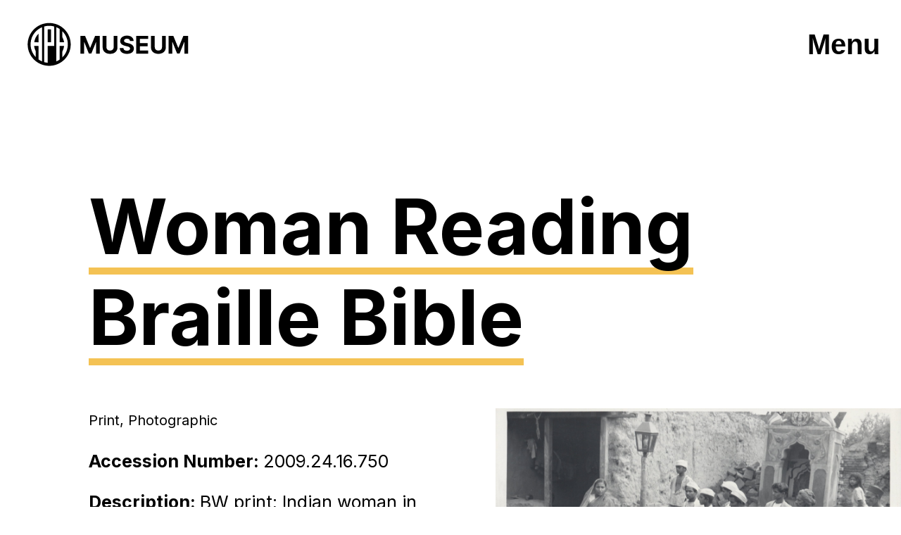

--- FILE ---
content_type: text/html; charset=UTF-8
request_url: https://aphmuseum.org/record/woman-reading-braille-bible/
body_size: 10705
content:
<!doctype html>


<html xmlns="http://www.w3.org/1999/xhtml" lang="en-US">
<head>

	
	<meta http-equiv="Content-Type" content="text/html; charset=UTF-8">

	<link rel="pingback" href="https://aphmuseum.org/wp/xmlrpc.php" />
	
	<meta name='robots' content='max-image-preview:large' />
	<style>img:is([sizes="auto" i], [sizes^="auto," i]) { contain-intrinsic-size: 3000px 1500px }</style>
	<meta name="viewport" content="width=device-width,initial-scale=1" />

	<!-- This site is optimized with the Yoast SEO plugin v15.4 - https://yoast.com/wordpress/plugins/seo/ -->
	<title>Woman Reading Braille Bible - APH Museum</title>
	<meta name="robots" content="index, follow, max-snippet:-1, max-image-preview:large, max-video-preview:-1" />
	<link rel="canonical" href="https://aphmuseum.org/record/woman-reading-braille-bible/" />
	<meta property="og:locale" content="en_US" />
	<meta property="og:type" content="article" />
	<meta property="og:title" content="Woman Reading Braille Bible - APH Museum" />
	<meta property="og:url" content="https://aphmuseum.org/record/woman-reading-braille-bible/" />
	<meta property="og:site_name" content="APH Museum" />
	<meta property="article:modified_time" content="2021-05-20T22:03:16+00:00" />
	<meta property="og:image" content="https://aphmuseum.org/app/uploads/2021/01/APHM-OG-Image.jpg" />
	<meta property="og:image:width" content="1200" />
	<meta property="og:image:height" content="630" />
	<meta name="twitter:card" content="summary_large_image" />
	<meta name="twitter:label1" content="Written by">
	<meta name="twitter:data1" content="mightily">
	<script type="application/ld+json" class="yoast-schema-graph">{"@context":"https://schema.org","@graph":[{"@type":"WebSite","@id":"https://aphmuseum.org/#website","url":"https://aphmuseum.org/","name":"APH Museum","description":"Just another WordPress site","potentialAction":[{"@type":"SearchAction","target":"https://aphmuseum.org/?s={search_term_string}","query-input":"required name=search_term_string"}],"inLanguage":"en-US"},{"@type":"WebPage","@id":"https://aphmuseum.org/record/woman-reading-braille-bible/#webpage","url":"https://aphmuseum.org/record/woman-reading-braille-bible/","name":"Woman Reading Braille Bible - APH Museum","isPartOf":{"@id":"https://aphmuseum.org/#website"},"datePublished":"2021-05-20T20:42:39+00:00","dateModified":"2021-05-20T22:03:16+00:00","inLanguage":"en-US","potentialAction":[{"@type":"ReadAction","target":["https://aphmuseum.org/record/woman-reading-braille-bible/"]}]}]}</script>
	<!-- / Yoast SEO plugin. -->


<link rel='dns-prefetch' href='//kit.fontawesome.com' />
<link rel='dns-prefetch' href='//ajax.googleapis.com' />
<link rel='dns-prefetch' href='//cdnjs.cloudflare.com' />
<script type="text/javascript">
/* <![CDATA[ */
window._wpemojiSettings = {"baseUrl":"https:\/\/s.w.org\/images\/core\/emoji\/16.0.1\/72x72\/","ext":".png","svgUrl":"https:\/\/s.w.org\/images\/core\/emoji\/16.0.1\/svg\/","svgExt":".svg","source":{"concatemoji":"https:\/\/aphmuseum.org\/wp\/wp-includes\/js\/wp-emoji-release.min.js?ver=6.8.2"}};
/*! This file is auto-generated */
!function(s,n){var o,i,e;function c(e){try{var t={supportTests:e,timestamp:(new Date).valueOf()};sessionStorage.setItem(o,JSON.stringify(t))}catch(e){}}function p(e,t,n){e.clearRect(0,0,e.canvas.width,e.canvas.height),e.fillText(t,0,0);var t=new Uint32Array(e.getImageData(0,0,e.canvas.width,e.canvas.height).data),a=(e.clearRect(0,0,e.canvas.width,e.canvas.height),e.fillText(n,0,0),new Uint32Array(e.getImageData(0,0,e.canvas.width,e.canvas.height).data));return t.every(function(e,t){return e===a[t]})}function u(e,t){e.clearRect(0,0,e.canvas.width,e.canvas.height),e.fillText(t,0,0);for(var n=e.getImageData(16,16,1,1),a=0;a<n.data.length;a++)if(0!==n.data[a])return!1;return!0}function f(e,t,n,a){switch(t){case"flag":return n(e,"\ud83c\udff3\ufe0f\u200d\u26a7\ufe0f","\ud83c\udff3\ufe0f\u200b\u26a7\ufe0f")?!1:!n(e,"\ud83c\udde8\ud83c\uddf6","\ud83c\udde8\u200b\ud83c\uddf6")&&!n(e,"\ud83c\udff4\udb40\udc67\udb40\udc62\udb40\udc65\udb40\udc6e\udb40\udc67\udb40\udc7f","\ud83c\udff4\u200b\udb40\udc67\u200b\udb40\udc62\u200b\udb40\udc65\u200b\udb40\udc6e\u200b\udb40\udc67\u200b\udb40\udc7f");case"emoji":return!a(e,"\ud83e\udedf")}return!1}function g(e,t,n,a){var r="undefined"!=typeof WorkerGlobalScope&&self instanceof WorkerGlobalScope?new OffscreenCanvas(300,150):s.createElement("canvas"),o=r.getContext("2d",{willReadFrequently:!0}),i=(o.textBaseline="top",o.font="600 32px Arial",{});return e.forEach(function(e){i[e]=t(o,e,n,a)}),i}function t(e){var t=s.createElement("script");t.src=e,t.defer=!0,s.head.appendChild(t)}"undefined"!=typeof Promise&&(o="wpEmojiSettingsSupports",i=["flag","emoji"],n.supports={everything:!0,everythingExceptFlag:!0},e=new Promise(function(e){s.addEventListener("DOMContentLoaded",e,{once:!0})}),new Promise(function(t){var n=function(){try{var e=JSON.parse(sessionStorage.getItem(o));if("object"==typeof e&&"number"==typeof e.timestamp&&(new Date).valueOf()<e.timestamp+604800&&"object"==typeof e.supportTests)return e.supportTests}catch(e){}return null}();if(!n){if("undefined"!=typeof Worker&&"undefined"!=typeof OffscreenCanvas&&"undefined"!=typeof URL&&URL.createObjectURL&&"undefined"!=typeof Blob)try{var e="postMessage("+g.toString()+"("+[JSON.stringify(i),f.toString(),p.toString(),u.toString()].join(",")+"));",a=new Blob([e],{type:"text/javascript"}),r=new Worker(URL.createObjectURL(a),{name:"wpTestEmojiSupports"});return void(r.onmessage=function(e){c(n=e.data),r.terminate(),t(n)})}catch(e){}c(n=g(i,f,p,u))}t(n)}).then(function(e){for(var t in e)n.supports[t]=e[t],n.supports.everything=n.supports.everything&&n.supports[t],"flag"!==t&&(n.supports.everythingExceptFlag=n.supports.everythingExceptFlag&&n.supports[t]);n.supports.everythingExceptFlag=n.supports.everythingExceptFlag&&!n.supports.flag,n.DOMReady=!1,n.readyCallback=function(){n.DOMReady=!0}}).then(function(){return e}).then(function(){var e;n.supports.everything||(n.readyCallback(),(e=n.source||{}).concatemoji?t(e.concatemoji):e.wpemoji&&e.twemoji&&(t(e.twemoji),t(e.wpemoji)))}))}((window,document),window._wpemojiSettings);
/* ]]> */
</script>
<style id='wp-emoji-styles-inline-css' type='text/css'>

	img.wp-smiley, img.emoji {
		display: inline !important;
		border: none !important;
		box-shadow: none !important;
		height: 1em !important;
		width: 1em !important;
		margin: 0 0.07em !important;
		vertical-align: -0.1em !important;
		background: none !important;
		padding: 0 !important;
	}
</style>
<link rel='stylesheet' id='wp-block-library-css' href='https://aphmuseum.org/wp/wp-includes/css/dist/block-library/style.min.css?ver=6.8.2' type='text/css' media='all' />
<style id='classic-theme-styles-inline-css' type='text/css'>
/*! This file is auto-generated */
.wp-block-button__link{color:#fff;background-color:#32373c;border-radius:9999px;box-shadow:none;text-decoration:none;padding:calc(.667em + 2px) calc(1.333em + 2px);font-size:1.125em}.wp-block-file__button{background:#32373c;color:#fff;text-decoration:none}
</style>
<style id='global-styles-inline-css' type='text/css'>
:root{--wp--preset--aspect-ratio--square: 1;--wp--preset--aspect-ratio--4-3: 4/3;--wp--preset--aspect-ratio--3-4: 3/4;--wp--preset--aspect-ratio--3-2: 3/2;--wp--preset--aspect-ratio--2-3: 2/3;--wp--preset--aspect-ratio--16-9: 16/9;--wp--preset--aspect-ratio--9-16: 9/16;--wp--preset--color--black: #000000;--wp--preset--color--cyan-bluish-gray: #abb8c3;--wp--preset--color--white: #ffffff;--wp--preset--color--pale-pink: #f78da7;--wp--preset--color--vivid-red: #cf2e2e;--wp--preset--color--luminous-vivid-orange: #ff6900;--wp--preset--color--luminous-vivid-amber: #fcb900;--wp--preset--color--light-green-cyan: #7bdcb5;--wp--preset--color--vivid-green-cyan: #00d084;--wp--preset--color--pale-cyan-blue: #8ed1fc;--wp--preset--color--vivid-cyan-blue: #0693e3;--wp--preset--color--vivid-purple: #9b51e0;--wp--preset--gradient--vivid-cyan-blue-to-vivid-purple: linear-gradient(135deg,rgba(6,147,227,1) 0%,rgb(155,81,224) 100%);--wp--preset--gradient--light-green-cyan-to-vivid-green-cyan: linear-gradient(135deg,rgb(122,220,180) 0%,rgb(0,208,130) 100%);--wp--preset--gradient--luminous-vivid-amber-to-luminous-vivid-orange: linear-gradient(135deg,rgba(252,185,0,1) 0%,rgba(255,105,0,1) 100%);--wp--preset--gradient--luminous-vivid-orange-to-vivid-red: linear-gradient(135deg,rgba(255,105,0,1) 0%,rgb(207,46,46) 100%);--wp--preset--gradient--very-light-gray-to-cyan-bluish-gray: linear-gradient(135deg,rgb(238,238,238) 0%,rgb(169,184,195) 100%);--wp--preset--gradient--cool-to-warm-spectrum: linear-gradient(135deg,rgb(74,234,220) 0%,rgb(151,120,209) 20%,rgb(207,42,186) 40%,rgb(238,44,130) 60%,rgb(251,105,98) 80%,rgb(254,248,76) 100%);--wp--preset--gradient--blush-light-purple: linear-gradient(135deg,rgb(255,206,236) 0%,rgb(152,150,240) 100%);--wp--preset--gradient--blush-bordeaux: linear-gradient(135deg,rgb(254,205,165) 0%,rgb(254,45,45) 50%,rgb(107,0,62) 100%);--wp--preset--gradient--luminous-dusk: linear-gradient(135deg,rgb(255,203,112) 0%,rgb(199,81,192) 50%,rgb(65,88,208) 100%);--wp--preset--gradient--pale-ocean: linear-gradient(135deg,rgb(255,245,203) 0%,rgb(182,227,212) 50%,rgb(51,167,181) 100%);--wp--preset--gradient--electric-grass: linear-gradient(135deg,rgb(202,248,128) 0%,rgb(113,206,126) 100%);--wp--preset--gradient--midnight: linear-gradient(135deg,rgb(2,3,129) 0%,rgb(40,116,252) 100%);--wp--preset--font-size--small: 13px;--wp--preset--font-size--medium: 20px;--wp--preset--font-size--large: 36px;--wp--preset--font-size--x-large: 42px;--wp--preset--spacing--20: 0.44rem;--wp--preset--spacing--30: 0.67rem;--wp--preset--spacing--40: 1rem;--wp--preset--spacing--50: 1.5rem;--wp--preset--spacing--60: 2.25rem;--wp--preset--spacing--70: 3.38rem;--wp--preset--spacing--80: 5.06rem;--wp--preset--shadow--natural: 6px 6px 9px rgba(0, 0, 0, 0.2);--wp--preset--shadow--deep: 12px 12px 50px rgba(0, 0, 0, 0.4);--wp--preset--shadow--sharp: 6px 6px 0px rgba(0, 0, 0, 0.2);--wp--preset--shadow--outlined: 6px 6px 0px -3px rgba(255, 255, 255, 1), 6px 6px rgba(0, 0, 0, 1);--wp--preset--shadow--crisp: 6px 6px 0px rgba(0, 0, 0, 1);}:where(.is-layout-flex){gap: 0.5em;}:where(.is-layout-grid){gap: 0.5em;}body .is-layout-flex{display: flex;}.is-layout-flex{flex-wrap: wrap;align-items: center;}.is-layout-flex > :is(*, div){margin: 0;}body .is-layout-grid{display: grid;}.is-layout-grid > :is(*, div){margin: 0;}:where(.wp-block-columns.is-layout-flex){gap: 2em;}:where(.wp-block-columns.is-layout-grid){gap: 2em;}:where(.wp-block-post-template.is-layout-flex){gap: 1.25em;}:where(.wp-block-post-template.is-layout-grid){gap: 1.25em;}.has-black-color{color: var(--wp--preset--color--black) !important;}.has-cyan-bluish-gray-color{color: var(--wp--preset--color--cyan-bluish-gray) !important;}.has-white-color{color: var(--wp--preset--color--white) !important;}.has-pale-pink-color{color: var(--wp--preset--color--pale-pink) !important;}.has-vivid-red-color{color: var(--wp--preset--color--vivid-red) !important;}.has-luminous-vivid-orange-color{color: var(--wp--preset--color--luminous-vivid-orange) !important;}.has-luminous-vivid-amber-color{color: var(--wp--preset--color--luminous-vivid-amber) !important;}.has-light-green-cyan-color{color: var(--wp--preset--color--light-green-cyan) !important;}.has-vivid-green-cyan-color{color: var(--wp--preset--color--vivid-green-cyan) !important;}.has-pale-cyan-blue-color{color: var(--wp--preset--color--pale-cyan-blue) !important;}.has-vivid-cyan-blue-color{color: var(--wp--preset--color--vivid-cyan-blue) !important;}.has-vivid-purple-color{color: var(--wp--preset--color--vivid-purple) !important;}.has-black-background-color{background-color: var(--wp--preset--color--black) !important;}.has-cyan-bluish-gray-background-color{background-color: var(--wp--preset--color--cyan-bluish-gray) !important;}.has-white-background-color{background-color: var(--wp--preset--color--white) !important;}.has-pale-pink-background-color{background-color: var(--wp--preset--color--pale-pink) !important;}.has-vivid-red-background-color{background-color: var(--wp--preset--color--vivid-red) !important;}.has-luminous-vivid-orange-background-color{background-color: var(--wp--preset--color--luminous-vivid-orange) !important;}.has-luminous-vivid-amber-background-color{background-color: var(--wp--preset--color--luminous-vivid-amber) !important;}.has-light-green-cyan-background-color{background-color: var(--wp--preset--color--light-green-cyan) !important;}.has-vivid-green-cyan-background-color{background-color: var(--wp--preset--color--vivid-green-cyan) !important;}.has-pale-cyan-blue-background-color{background-color: var(--wp--preset--color--pale-cyan-blue) !important;}.has-vivid-cyan-blue-background-color{background-color: var(--wp--preset--color--vivid-cyan-blue) !important;}.has-vivid-purple-background-color{background-color: var(--wp--preset--color--vivid-purple) !important;}.has-black-border-color{border-color: var(--wp--preset--color--black) !important;}.has-cyan-bluish-gray-border-color{border-color: var(--wp--preset--color--cyan-bluish-gray) !important;}.has-white-border-color{border-color: var(--wp--preset--color--white) !important;}.has-pale-pink-border-color{border-color: var(--wp--preset--color--pale-pink) !important;}.has-vivid-red-border-color{border-color: var(--wp--preset--color--vivid-red) !important;}.has-luminous-vivid-orange-border-color{border-color: var(--wp--preset--color--luminous-vivid-orange) !important;}.has-luminous-vivid-amber-border-color{border-color: var(--wp--preset--color--luminous-vivid-amber) !important;}.has-light-green-cyan-border-color{border-color: var(--wp--preset--color--light-green-cyan) !important;}.has-vivid-green-cyan-border-color{border-color: var(--wp--preset--color--vivid-green-cyan) !important;}.has-pale-cyan-blue-border-color{border-color: var(--wp--preset--color--pale-cyan-blue) !important;}.has-vivid-cyan-blue-border-color{border-color: var(--wp--preset--color--vivid-cyan-blue) !important;}.has-vivid-purple-border-color{border-color: var(--wp--preset--color--vivid-purple) !important;}.has-vivid-cyan-blue-to-vivid-purple-gradient-background{background: var(--wp--preset--gradient--vivid-cyan-blue-to-vivid-purple) !important;}.has-light-green-cyan-to-vivid-green-cyan-gradient-background{background: var(--wp--preset--gradient--light-green-cyan-to-vivid-green-cyan) !important;}.has-luminous-vivid-amber-to-luminous-vivid-orange-gradient-background{background: var(--wp--preset--gradient--luminous-vivid-amber-to-luminous-vivid-orange) !important;}.has-luminous-vivid-orange-to-vivid-red-gradient-background{background: var(--wp--preset--gradient--luminous-vivid-orange-to-vivid-red) !important;}.has-very-light-gray-to-cyan-bluish-gray-gradient-background{background: var(--wp--preset--gradient--very-light-gray-to-cyan-bluish-gray) !important;}.has-cool-to-warm-spectrum-gradient-background{background: var(--wp--preset--gradient--cool-to-warm-spectrum) !important;}.has-blush-light-purple-gradient-background{background: var(--wp--preset--gradient--blush-light-purple) !important;}.has-blush-bordeaux-gradient-background{background: var(--wp--preset--gradient--blush-bordeaux) !important;}.has-luminous-dusk-gradient-background{background: var(--wp--preset--gradient--luminous-dusk) !important;}.has-pale-ocean-gradient-background{background: var(--wp--preset--gradient--pale-ocean) !important;}.has-electric-grass-gradient-background{background: var(--wp--preset--gradient--electric-grass) !important;}.has-midnight-gradient-background{background: var(--wp--preset--gradient--midnight) !important;}.has-small-font-size{font-size: var(--wp--preset--font-size--small) !important;}.has-medium-font-size{font-size: var(--wp--preset--font-size--medium) !important;}.has-large-font-size{font-size: var(--wp--preset--font-size--large) !important;}.has-x-large-font-size{font-size: var(--wp--preset--font-size--x-large) !important;}
:where(.wp-block-post-template.is-layout-flex){gap: 1.25em;}:where(.wp-block-post-template.is-layout-grid){gap: 1.25em;}
:where(.wp-block-columns.is-layout-flex){gap: 2em;}:where(.wp-block-columns.is-layout-grid){gap: 2em;}
:root :where(.wp-block-pullquote){font-size: 1.5em;line-height: 1.6;}
</style>
<link rel='stylesheet' id='mightily-notice-me-css' href='https://aphmuseum.org/app/plugins/notice-me-aph-museum/public/css/mightily-notice-me-public.css?ver=1.0.0' type='text/css' media='all' />
<link rel='stylesheet' id='wp-museum-css' href='https://aphmuseum.org/app/plugins/wp-museum/public/css/wp-museum-public.css?ver=1.0.0' type='text/css' media='all' />
<link rel='stylesheet' id='mightily-css' href='https://aphmuseum.org/app/themes/mightily/dist/main.css?ver=6.8.2' type='text/css' media='all' />
<link rel='stylesheet' id='lightgallery-css-css' href='https://cdnjs.cloudflare.com/ajax/libs/lightgallery/1.10.0/css/lightgallery.min.css?ver=6.8.2' type='text/css' media='all' />
<script type="text/javascript" src="//ajax.googleapis.com/ajax/libs/jquery/2.2.4/jquery.min.js?ver=2.2.4" id="jquery-js"></script>
<script type="text/javascript" src="https://aphmuseum.org/app/plugins/notice-me-aph-museum/public/js/mightily-notice-me-public.js?ver=1.0.0" id="mightily-notice-me-js"></script>
<script type="text/javascript" src="https://aphmuseum.org/app/plugins/wp-museum/public/js/wp-museum-public.js?ver=1.0.0" id="wp-museum-js"></script>
<script type="text/javascript" src="https://kit.fontawesome.com/15caa5e93e.js?ver=6.8.2" id="font-awesome-js"></script>
<link rel="alternate" title="oEmbed (JSON)" type="application/json+oembed" href="https://aphmuseum.org/wp-json/oembed/1.0/embed?url=https%3A%2F%2Faphmuseum.org%2Frecord%2Fwoman-reading-braille-bible%2F" />
<link rel="alternate" title="oEmbed (XML)" type="text/xml+oembed" href="https://aphmuseum.org/wp-json/oembed/1.0/embed?url=https%3A%2F%2Faphmuseum.org%2Frecord%2Fwoman-reading-braille-bible%2F&#038;format=xml" />
		<script type="text/javascript" data-cfasync="false">
					(function() {
			    var s = document.createElement('script');
			    s.type = 'text/javascript';
			    s.async = true;
			    s.src = "//api.usersnap.com/load/61ab908d-70e6-489d-af84-03d26ae66f74.js";
			    var x = document.getElementsByTagName('head')[0];
			    x.appendChild(s);
			})();
		</script>
		<style type="text/css">.recentcomments a{display:inline !important;padding:0 !important;margin:0 !important;}</style>
    <link rel="apple-touch-icon" sizes="180x180" href="https://aphmuseum.org/app/themes/mightily/dist/images/favicon/apple-touch-icon.png">
    <link rel="icon" type="image/png" sizes="32x32" href="https://aphmuseum.org/app/themes/mightily/dist/images/favicon/favicon-32x32.png">
    <link rel="icon" type="image/png" sizes="16x16" href="https://aphmuseum.org/app/themes/mightily/dist/images/favicon/favicon-16x16.png">
    <link rel="manifest" href="https://aphmuseum.org/app/themes/mightily/dist/images/favicon/site.webmanifest">
    <link rel="mask-icon" href="https://aphmuseum.org/app/themes/mightily/dist/images/favicon/safari-pinned-tab.svg" color="#5bbad5">
    <meta name="msapplication-TileColor" content="#da532c">
    <meta name="theme-color" content="#ffffff">
    
    <!-- Google Tag Manager -->
    <script>(function(w,d,s,l,i){w[l]=w[l]||[];w[l].push({'gtm.start':
    new Date().getTime(),event:'gtm.js'});var f=d.getElementsByTagName(s)[0],
    j=d.createElement(s),dl=l!='dataLayer'?'&l='+l:'';j.async=true;j.src=
    'https://www.googletagmanager.com/gtm.js?id='+i+dl+ '&gtm_auth=4w2xlmEUzkZ6LHjWFFrWdA&gtm_preview=env-1&gtm_cookies_win=x';f.parentNode.insertBefore(j,f);
    })(window,document,'script','dataLayer','GTM-P8MR4FQ');</script>
    <!-- End Google Tag Manager -->
</head>

<body class="wp-singular record-template-default single single-record postid-43093 wp-theme-mightily body">

    <!-- Google Tag Manager (noscript) -->
    <noscript><iframe src="https://www.googletagmanager.com/ns.html?id=GTM-P8MR4FQ&gtm_auth=4w2xlmEUzkZ6LHjWFFrWdA&gtm_preview=env-1&gtm_cookies_win=x"
    height="0" width="0" style="display:none;visibility:hidden"></iframe></noscript>
    <!-- End Google Tag Manager (noscript) -->

        	

        <header class="header">
            <div class="wrapper">
                <div class="row">
                    <a class="logo" href="/" target="_self" aria-label="APH Museum home page">
                        <!-- <div class="logo-site"></div> -->
                        <svg class="logo-site" xmlns="http://www.w3.org/2000/svg" viewBox="0 0 1709.4 609.6">
                            <title>APH Museum logo</title>
                            <g>
                                <path d="M278.3,88.8c118.1,0.2,213.4,95.9,213.3,214c-0.3,117.4-96.3,212.6-214.1,212.2c-117.9-0.3-213-95.9-212.7-213.4
                                    C64.9,184,160.6,88.8,278.3,88.8z M207.6,470.9c0-113.6,0-226.8,0-340.1c-54.1,21.7-106.9,76.9-113.3,155.5
                                    c-2.1,25.9,1.2,51.2,9.9,75.8c8.7,24.5,22,46.1,40.1,65.4c0.1-1.1,0.2-1.4,0.2-1.8c0-18.4,0-36.8,0-55.2c0-1.2-0.4-2.6-1-3.7
                                    c-6.1-12.3-10.4-25.2-13-38.8c-0.7-3.5-1.1-7.2-1.6-11c1.6,0,2.6,0,3.6,0c12,0,24,0.1,36-0.1c3-0.1,3.5,0.9,3.5,3.6
                                    c-0.1,27.9-0.2,55.7-0.2,83.6c0,14.9,0,29.8,0.1,44.8c0,1.1,0.5,2.8,1.3,3.3C184,459.6,195.4,465.8,207.6,470.9z M327.9,316.9
                                    c0.1-1.1,0.2-1.8,0.2-2.5c0-62.8,0-125.7,0-188.5c0-1.8-0.6-2.6-2.4-3.1c-31.2-8.1-62.3-8.3-93.6-0.4c-2.9,0.8-3.8,1.8-3.8,4.9
                                    c0.1,114,0.1,228.1,0.1,342.1c0,2.2,0.1,4.4,0,6.5c-0.1,1.8,0.7,2.5,2.3,2.9c4.2,0.9,8.4,2.1,12.7,2.9c6.5,1.1,13,2,19.8,3.1
                                    c0-56.2,0-111.7,0-167.8C285,316.9,306.4,316.9,327.9,316.9z M409,171.1c-0.1,0.9-0.2,1.3-0.2,1.8c0,18.4,0,36.7,0,55
                                    c0,1.3,0.7,2.7,1.1,4c3.8,9.7,8.1,19.3,11.5,29.2c2.2,6.3,3.1,13.2,4.6,19.9c-15.3,0-29.8,0-44.6,0c0-1.3,0-2.5,0-3.6
                                    c0-42.1,0-84.1,0.1-126.2c0-2.4-0.7-3.8-2.8-5c-7.6-4.1-15-8.3-22.6-12.4c-2.4-1.2-4.9-2.2-7.5-3.2c0,113.7,0,226.8,0,340.4
                                    c10.7-4.4,20.6-9.7,30.1-15.7c2-1.2,2.8-2.6,2.7-5c-0.1-43.2-0.1-86.3-0.1-129.5c0-1.1,0-2.4,0-3.6c15.1,0,29.9,0,44.6,0
                                    c0,0.6,0.1,0.9,0.1,1.1c-2.2,18.2-7.6,35.4-16.1,51.6c-0.8,1.5-1.2,3.3-1.2,5.1c-0.1,17.6-0.1,35.2,0,52.8c0,0.8,0.1,1.6,0.1,2.6
                                    C478.2,364.4,483,243.8,409,171.1z"/>
                                <path d="M172.1,195.4c0.1,1.6,0.2,2.5,0.2,3.4c0,26.4,0,52.9,0.1,79.2c0,2.4-0.6,3.2-3.1,3.2c-12-0.1-24.2-0.1-36.2-0.1
                                    c-1,0-1.8,0-3.3,0C134.3,247.9,148.4,219.7,172.1,195.4z"/>
                                <path d="M263.5,152.2c10.8-1.1,21.4-1,32.1,0.5c0,42.9,0,85.6,0,128.4c-10.8,0-21.4,0-32.1,0C263.5,238.1,263.5,195.2,263.5,152.2z
                                    "/>
                            </g>
                            <g>
                                <path d="M587.7,216.6h46.2l48.8,119h2.1l48.8-119h46.2v177.2h-36.3V278.4H742l-45.8,114.4h-24.7L625.5,278h-1.5v115.7h-36.3V216.6z
                                    "/>
                                <path d="M917.6,216.6H955v115c0,12.9-3.1,24.2-9.2,33.9c-6.1,9.7-14.7,17.2-25.7,22.6c-11,5.4-23.8,8.1-38.5,8.1
                                    c-14.7,0-27.6-2.7-38.6-8.1c-11-5.4-19.6-12.9-25.7-22.6c-6.1-9.7-9.2-21-9.2-33.9v-115h37.5v111.8c0,6.7,1.5,12.7,4.5,18
                                    c3,5.2,7.2,9.4,12.6,12.4c5.4,3,11.7,4.5,18.9,4.5c7.3,0,13.6-1.5,19-4.5c5.4-3,9.6-7.1,12.5-12.4c3-5.2,4.5-11.2,4.5-18V216.6z"/>
                                <path d="M1079.5,267.5c-0.7-7-3.7-12.4-8.9-16.3c-5.2-3.9-12.4-5.8-21.4-5.8c-6.1,0-11.3,0.9-15.5,2.6c-4.2,1.7-7.4,4.1-9.6,7
                                    c-2.2,3-3.3,6.4-3.3,10.2c-0.1,3.2,0.6,5.9,2,8.3c1.5,2.4,3.5,4.4,6.1,6.1c2.6,1.7,5.6,3.2,9,4.4c3.4,1.2,7,2.3,10.9,3.2l15.9,3.8
                                    c7.7,1.7,14.8,4,21.3,6.9c6.5,2.9,12.1,6.4,16.8,10.6c4.7,4.2,8.4,9.2,11,14.9c2.6,5.7,4,12.3,4,19.6c-0.1,10.8-2.8,20.2-8.3,28.2
                                    c-5.4,7.9-13.3,14.1-23.5,18.4c-10.2,4.4-22.6,6.5-37,6.5c-14.3,0-26.7-2.2-37.3-6.6c-10.6-4.4-18.8-10.9-24.7-19.5
                                    c-5.9-8.6-9-19.3-9.3-32h36.2c0.4,5.9,2.1,10.9,5.1,14.8c3,4,7.1,6.9,12.2,8.9c5.1,2,10.9,3,17.3,3c6.3,0,11.9-0.9,16.6-2.8
                                    c4.7-1.8,8.3-4.4,10.9-7.7c2.6-3.3,3.9-7.1,3.9-11.3c0-4-1.2-7.3-3.5-10c-2.3-2.7-5.7-5-10.2-6.9c-4.5-1.9-9.9-3.6-16.4-5.2
                                    l-19.3-4.8c-14.9-3.6-26.7-9.3-35.4-17c-8.6-7.7-12.9-18.1-12.9-31.2c-0.1-10.7,2.8-20.1,8.6-28.1c5.8-8,13.8-14.3,23.9-18.8
                                    c10.1-4.5,21.7-6.7,34.6-6.7c13.1,0,24.6,2.2,34.5,6.7c9.8,4.5,17.5,10.8,23,18.8c5.5,8,8.3,17.3,8.5,27.9H1079.5z"/>
                                <path d="M1140.4,393.7V216.6h119.4v30.9h-81.9v42.2h75.8v30.9h-75.8v42.3h82.3v30.9H1140.4z"/>
                                <path d="M1396.6,216.6h37.5v115c0,12.9-3.1,24.2-9.2,33.9c-6.1,9.7-14.7,17.2-25.7,22.6c-11,5.4-23.8,8.1-38.5,8.1
                                    c-14.7,0-27.6-2.7-38.6-8.1c-11-5.4-19.6-12.9-25.7-22.6c-6.1-9.7-9.2-21-9.2-33.9v-115h37.5v111.8c0,6.7,1.5,12.7,4.5,18
                                    c3,5.2,7.2,9.4,12.6,12.4c5.4,3,11.7,4.5,18.9,4.5c7.3,0,13.6-1.5,19-4.5c5.4-3,9.6-7.1,12.5-12.4c3-5.2,4.5-11.2,4.5-18V216.6z"/>
                                <path d="M1462.5,216.6h46.2l48.8,119h2.1l48.8-119h46.2v177.2h-36.3V278.4h-1.5l-45.8,114.4h-24.7L1500.3,278h-1.5v115.7h-36.3
                                    V216.6z"/>
                            </g>
                        </svg>
                    </a>
                    <button id="menu-btn" class="menu-btn btn" aria-expanded="false">Menu</button>
                </div>
            </div>
            <div class="menu-drawer stop-it">
                <div class="wrapper">
                    <div class="row">
                        <a class="logo white-hover" href="/" target="_self" aria-label="APH Museum home page" tabindex="3">
                            <svg class="logo-site white" xmlns="http://www.w3.org/2000/svg" viewBox="0 0 1709.4 609.6">
                                <title>APH Museum logo</title>
                                <g>
                                    <path d="M278.3,88.8c118.1,0.2,213.4,95.9,213.3,214c-0.3,117.4-96.3,212.6-214.1,212.2c-117.9-0.3-213-95.9-212.7-213.4
                                        C64.9,184,160.6,88.8,278.3,88.8z M207.6,470.9c0-113.6,0-226.8,0-340.1c-54.1,21.7-106.9,76.9-113.3,155.5
                                        c-2.1,25.9,1.2,51.2,9.9,75.8c8.7,24.5,22,46.1,40.1,65.4c0.1-1.1,0.2-1.4,0.2-1.8c0-18.4,0-36.8,0-55.2c0-1.2-0.4-2.6-1-3.7
                                        c-6.1-12.3-10.4-25.2-13-38.8c-0.7-3.5-1.1-7.2-1.6-11c1.6,0,2.6,0,3.6,0c12,0,24,0.1,36-0.1c3-0.1,3.5,0.9,3.5,3.6
                                        c-0.1,27.9-0.2,55.7-0.2,83.6c0,14.9,0,29.8,0.1,44.8c0,1.1,0.5,2.8,1.3,3.3C184,459.6,195.4,465.8,207.6,470.9z M327.9,316.9
                                        c0.1-1.1,0.2-1.8,0.2-2.5c0-62.8,0-125.7,0-188.5c0-1.8-0.6-2.6-2.4-3.1c-31.2-8.1-62.3-8.3-93.6-0.4c-2.9,0.8-3.8,1.8-3.8,4.9
                                        c0.1,114,0.1,228.1,0.1,342.1c0,2.2,0.1,4.4,0,6.5c-0.1,1.8,0.7,2.5,2.3,2.9c4.2,0.9,8.4,2.1,12.7,2.9c6.5,1.1,13,2,19.8,3.1
                                        c0-56.2,0-111.7,0-167.8C285,316.9,306.4,316.9,327.9,316.9z M409,171.1c-0.1,0.9-0.2,1.3-0.2,1.8c0,18.4,0,36.7,0,55
                                        c0,1.3,0.7,2.7,1.1,4c3.8,9.7,8.1,19.3,11.5,29.2c2.2,6.3,3.1,13.2,4.6,19.9c-15.3,0-29.8,0-44.6,0c0-1.3,0-2.5,0-3.6
                                        c0-42.1,0-84.1,0.1-126.2c0-2.4-0.7-3.8-2.8-5c-7.6-4.1-15-8.3-22.6-12.4c-2.4-1.2-4.9-2.2-7.5-3.2c0,113.7,0,226.8,0,340.4
                                        c10.7-4.4,20.6-9.7,30.1-15.7c2-1.2,2.8-2.6,2.7-5c-0.1-43.2-0.1-86.3-0.1-129.5c0-1.1,0-2.4,0-3.6c15.1,0,29.9,0,44.6,0
                                        c0,0.6,0.1,0.9,0.1,1.1c-2.2,18.2-7.6,35.4-16.1,51.6c-0.8,1.5-1.2,3.3-1.2,5.1c-0.1,17.6-0.1,35.2,0,52.8c0,0.8,0.1,1.6,0.1,2.6
                                        C478.2,364.4,483,243.8,409,171.1z"/>
                                    <path d="M172.1,195.4c0.1,1.6,0.2,2.5,0.2,3.4c0,26.4,0,52.9,0.1,79.2c0,2.4-0.6,3.2-3.1,3.2c-12-0.1-24.2-0.1-36.2-0.1
                                        c-1,0-1.8,0-3.3,0C134.3,247.9,148.4,219.7,172.1,195.4z"/>
                                    <path d="M263.5,152.2c10.8-1.1,21.4-1,32.1,0.5c0,42.9,0,85.6,0,128.4c-10.8,0-21.4,0-32.1,0C263.5,238.1,263.5,195.2,263.5,152.2z
                                        "/>
                                </g>
                                <g>
                                    <path d="M587.7,216.6h46.2l48.8,119h2.1l48.8-119h46.2v177.2h-36.3V278.4H742l-45.8,114.4h-24.7L625.5,278h-1.5v115.7h-36.3V216.6z
                                        "/>
                                    <path d="M917.6,216.6H955v115c0,12.9-3.1,24.2-9.2,33.9c-6.1,9.7-14.7,17.2-25.7,22.6c-11,5.4-23.8,8.1-38.5,8.1
                                        c-14.7,0-27.6-2.7-38.6-8.1c-11-5.4-19.6-12.9-25.7-22.6c-6.1-9.7-9.2-21-9.2-33.9v-115h37.5v111.8c0,6.7,1.5,12.7,4.5,18
                                        c3,5.2,7.2,9.4,12.6,12.4c5.4,3,11.7,4.5,18.9,4.5c7.3,0,13.6-1.5,19-4.5c5.4-3,9.6-7.1,12.5-12.4c3-5.2,4.5-11.2,4.5-18V216.6z"/>
                                    <path d="M1079.5,267.5c-0.7-7-3.7-12.4-8.9-16.3c-5.2-3.9-12.4-5.8-21.4-5.8c-6.1,0-11.3,0.9-15.5,2.6c-4.2,1.7-7.4,4.1-9.6,7
                                        c-2.2,3-3.3,6.4-3.3,10.2c-0.1,3.2,0.6,5.9,2,8.3c1.5,2.4,3.5,4.4,6.1,6.1c2.6,1.7,5.6,3.2,9,4.4c3.4,1.2,7,2.3,10.9,3.2l15.9,3.8
                                        c7.7,1.7,14.8,4,21.3,6.9c6.5,2.9,12.1,6.4,16.8,10.6c4.7,4.2,8.4,9.2,11,14.9c2.6,5.7,4,12.3,4,19.6c-0.1,10.8-2.8,20.2-8.3,28.2
                                        c-5.4,7.9-13.3,14.1-23.5,18.4c-10.2,4.4-22.6,6.5-37,6.5c-14.3,0-26.7-2.2-37.3-6.6c-10.6-4.4-18.8-10.9-24.7-19.5
                                        c-5.9-8.6-9-19.3-9.3-32h36.2c0.4,5.9,2.1,10.9,5.1,14.8c3,4,7.1,6.9,12.2,8.9c5.1,2,10.9,3,17.3,3c6.3,0,11.9-0.9,16.6-2.8
                                        c4.7-1.8,8.3-4.4,10.9-7.7c2.6-3.3,3.9-7.1,3.9-11.3c0-4-1.2-7.3-3.5-10c-2.3-2.7-5.7-5-10.2-6.9c-4.5-1.9-9.9-3.6-16.4-5.2
                                        l-19.3-4.8c-14.9-3.6-26.7-9.3-35.4-17c-8.6-7.7-12.9-18.1-12.9-31.2c-0.1-10.7,2.8-20.1,8.6-28.1c5.8-8,13.8-14.3,23.9-18.8
                                        c10.1-4.5,21.7-6.7,34.6-6.7c13.1,0,24.6,2.2,34.5,6.7c9.8,4.5,17.5,10.8,23,18.8c5.5,8,8.3,17.3,8.5,27.9H1079.5z"/>
                                    <path d="M1140.4,393.7V216.6h119.4v30.9h-81.9v42.2h75.8v30.9h-75.8v42.3h82.3v30.9H1140.4z"/>
                                    <path d="M1396.6,216.6h37.5v115c0,12.9-3.1,24.2-9.2,33.9c-6.1,9.7-14.7,17.2-25.7,22.6c-11,5.4-23.8,8.1-38.5,8.1
                                        c-14.7,0-27.6-2.7-38.6-8.1c-11-5.4-19.6-12.9-25.7-22.6c-6.1-9.7-9.2-21-9.2-33.9v-115h37.5v111.8c0,6.7,1.5,12.7,4.5,18
                                        c3,5.2,7.2,9.4,12.6,12.4c5.4,3,11.7,4.5,18.9,4.5c7.3,0,13.6-1.5,19-4.5c5.4-3,9.6-7.1,12.5-12.4c3-5.2,4.5-11.2,4.5-18V216.6z"/>
                                    <path d="M1462.5,216.6h46.2l48.8,119h2.1l48.8-119h46.2v177.2h-36.3V278.4h-1.5l-45.8,114.4h-24.7L1500.3,278h-1.5v115.7h-36.3
                                        V216.6z"/>
                                </g>
                            </svg>
                        </a>
                        <button id="close-btn" class="close-btn btn" aria-expanded="false" tabindex="4">Close</button>
                        <nav class="header-nav" role="navigation" aria-label="main navigation">
                            <ul class="action-menu">
                                                                <li id="menu-item-2002" class="menu-item menu-item-type-post_type menu-item-object-page menu-item-2002"><a href="https://aphmuseum.org/contact/" tabindex="2">Contact Us</a></li>
<li id="menu-item-1834" class="menu-item menu-item-type-post_type menu-item-object-page menu-item-1834"><a href="https://aphmuseum.org/donate/" tabindex="2">Donate</a></li>
                            </ul>
                            <div class="menu-wrapper max-width-1100">
                                <span class="h2 menu-title underline">Menu</span>
                                <ul class="header-menu">
                                                                        <li id="menu-item-1853" class="menu-item menu-item-type-post_type menu-item-object-page menu-item-1853"><a href="https://aphmuseum.org/visit/" tabindex="1">Visit</a></li>
<li id="menu-item-1836" class="menu-item menu-item-type-post_type menu-item-object-page menu-item-1836"><a href="https://aphmuseum.org/exhibits/" tabindex="1">Exhibits</a></li>
<li id="menu-item-1837" class="menu-item menu-item-type-post_type menu-item-object-page menu-item-1837"><a href="https://aphmuseum.org/for-teachers/" tabindex="1">For Teachers</a></li>
<li id="menu-item-1995" class="menu-item menu-item-type-post_type menu-item-object-page menu-item-1995"><a href="https://aphmuseum.org/the-collection/" tabindex="1">The Collection</a></li>
<li id="menu-item-2070" class="menu-item menu-item-type-post_type menu-item-object-page menu-item-2070"><a href="https://aphmuseum.org/visit/school-groups/workshops/" tabindex="1">Workshops</a></li>
<li id="menu-item-2067" class="menu-item menu-item-type-post_type menu-item-object-page menu-item-2067"><a href="https://aphmuseum.org/events/" tabindex="1">Events</a></li>
<li id="menu-item-1999" class="menu-item menu-item-type-post_type menu-item-object-page menu-item-1999"><a href="https://aphmuseum.org/about/" tabindex="1">About</a></li>
<li id="menu-item-2068" class="menu-item menu-item-type-custom menu-item-object-custom menu-item-2068"><a href="https://www.aph.org/" tabindex="1">Visit APH.org</a></li>
<li id="menu-item-2069" class="menu-item menu-item-type-custom menu-item-object-custom menu-item-2069"><a href="https://www.aph.org/careers/" tabindex="1">Careers</a></li>
<li id="menu-item-1842" class="menu-item menu-item-type-post_type menu-item-object-page menu-item-1842"><a href="https://aphmuseum.org/volunteer/" tabindex="1">Volunteer</a></li>
                                </ul>
                            </div>
                        </nav>
                    </div>
                </div>
            </div>
        </header>	

<main id="main">


    <!-- content injected by wp_museum plugin -->
    
<!-- This file should primarily consist of HTML with a little bit of PHP. -->



    
    <section class="block single record">
        <div class="wrapper">
            <article class="article">
                <div class="text">
                    <div class="meta">
                    
                        <h1 class="title h1">
                            Woman Reading Braille Bible                        </h1>
                    </div>
                </div>
                <div class="content-wrapper">
                    <div class="content-inner">
                        <div class="text">
                            <div class="meta">
                                <p class="category">
                                 Print, Photographic                                </p>
                            </div>
                            <div class="content">
                                <dl class="record-info-list">
                                    <div class="item"><dt class="label">Accession Number: </dt><dd>2009.24.16.750</dd></div><div class="item"><dt class="label">Description: </dt><dd>BW print; Indian woman in sari with head wrapped stands at left, her hand on an open book; a mud walled building is behind her; a large group of Indian men, women, and children are gathered at right, listening; behind the crowd is a small religious shrine; captioned "Blind woman reading Bible in village.</dd></div><div class="item"><dt class="label">Medium: </dt><dd>Photographic Paper</dd></div><div class="item"><dt class="label">Date: </dt><dd>ca. 1950</dd></div><div class="item"><dt class="label">Photographer: </dt><dd>Ferger, H.R.</dd></div><div class="item"><dt class="label">Credit Line: </dt><dd>AFB Migel Memorial Library Collection, 2009.24</dd></div><div class="item"><dt class="label">Subjects: </dt><dd>Asia Bible Blind persons India Missionaries</dd></div>                                </dl>
                                                                    <div class="buttons"><a href="https://aphmuseum.org/the-collection" class="btn prev">Back to the collection</a></div>
                                                            </div>
                        </div>

                        <!-- this div's height is set w/ JS to offset "image" div absolute positioning -->
                        <div class="spacer-div" aria-hidden="true"></div>

                        
                        
                            <div class="image">
                                <div class="col media">

                                    
                                                                        
                                        <div class="glide">
                                            <div class="slide-container">
                                            <div class="glide__track" data-glide-el="track">
                                                <ul class="glide__slides">

                                                                                                        
                                                                                                                
                                                        <li class="glide__slide"
                                                            data-src="http://aphmuseum.org/app/uploads/2021/05/20092416750.jpg">
                                                            <a href="http://aphmuseum.org/app/uploads/2021/05/20092416750.jpg">
                                                            <img src='http://aphmuseum.org/app/uploads/2021/05/20092416750.jpg'
                                                                alt="Woman Reading Braille Bible-1" />
                                                            </a>
                                                        </li>
                                                    
                                                                                                        
                                                </ul>
                                            </div>
                                            </div>
                                            
                                                                                    </div>
                                                                    </div>
                            </div>                                
                                            </div>
                </div>
            </article>
        </div>
    </section>

    



</main>    
    <footer class="footer">
        <div class="wrapper">
            <div class="logo-div white-hover">
                <a class="logo" href="/" target="_self" aria-label="APH Museum home page">
                    <svg class="logo-site white" xmlns="http://www.w3.org/2000/svg" viewBox="0 0 1709.4 609.6">
                        <title>APH Museum logo</title>
                        <g>
                            <path d="M278.3,88.8c118.1,0.2,213.4,95.9,213.3,214c-0.3,117.4-96.3,212.6-214.1,212.2c-117.9-0.3-213-95.9-212.7-213.4
                                C64.9,184,160.6,88.8,278.3,88.8z M207.6,470.9c0-113.6,0-226.8,0-340.1c-54.1,21.7-106.9,76.9-113.3,155.5
                                c-2.1,25.9,1.2,51.2,9.9,75.8c8.7,24.5,22,46.1,40.1,65.4c0.1-1.1,0.2-1.4,0.2-1.8c0-18.4,0-36.8,0-55.2c0-1.2-0.4-2.6-1-3.7
                                c-6.1-12.3-10.4-25.2-13-38.8c-0.7-3.5-1.1-7.2-1.6-11c1.6,0,2.6,0,3.6,0c12,0,24,0.1,36-0.1c3-0.1,3.5,0.9,3.5,3.6
                                c-0.1,27.9-0.2,55.7-0.2,83.6c0,14.9,0,29.8,0.1,44.8c0,1.1,0.5,2.8,1.3,3.3C184,459.6,195.4,465.8,207.6,470.9z M327.9,316.9
                                c0.1-1.1,0.2-1.8,0.2-2.5c0-62.8,0-125.7,0-188.5c0-1.8-0.6-2.6-2.4-3.1c-31.2-8.1-62.3-8.3-93.6-0.4c-2.9,0.8-3.8,1.8-3.8,4.9
                                c0.1,114,0.1,228.1,0.1,342.1c0,2.2,0.1,4.4,0,6.5c-0.1,1.8,0.7,2.5,2.3,2.9c4.2,0.9,8.4,2.1,12.7,2.9c6.5,1.1,13,2,19.8,3.1
                                c0-56.2,0-111.7,0-167.8C285,316.9,306.4,316.9,327.9,316.9z M409,171.1c-0.1,0.9-0.2,1.3-0.2,1.8c0,18.4,0,36.7,0,55
                                c0,1.3,0.7,2.7,1.1,4c3.8,9.7,8.1,19.3,11.5,29.2c2.2,6.3,3.1,13.2,4.6,19.9c-15.3,0-29.8,0-44.6,0c0-1.3,0-2.5,0-3.6
                                c0-42.1,0-84.1,0.1-126.2c0-2.4-0.7-3.8-2.8-5c-7.6-4.1-15-8.3-22.6-12.4c-2.4-1.2-4.9-2.2-7.5-3.2c0,113.7,0,226.8,0,340.4
                                c10.7-4.4,20.6-9.7,30.1-15.7c2-1.2,2.8-2.6,2.7-5c-0.1-43.2-0.1-86.3-0.1-129.5c0-1.1,0-2.4,0-3.6c15.1,0,29.9,0,44.6,0
                                c0,0.6,0.1,0.9,0.1,1.1c-2.2,18.2-7.6,35.4-16.1,51.6c-0.8,1.5-1.2,3.3-1.2,5.1c-0.1,17.6-0.1,35.2,0,52.8c0,0.8,0.1,1.6,0.1,2.6
                                C478.2,364.4,483,243.8,409,171.1z"/>
                            <path d="M172.1,195.4c0.1,1.6,0.2,2.5,0.2,3.4c0,26.4,0,52.9,0.1,79.2c0,2.4-0.6,3.2-3.1,3.2c-12-0.1-24.2-0.1-36.2-0.1
                                c-1,0-1.8,0-3.3,0C134.3,247.9,148.4,219.7,172.1,195.4z"/>
                            <path d="M263.5,152.2c10.8-1.1,21.4-1,32.1,0.5c0,42.9,0,85.6,0,128.4c-10.8,0-21.4,0-32.1,0C263.5,238.1,263.5,195.2,263.5,152.2z
                                "/>
                        </g>
                        <g>
                            <path d="M587.7,216.6h46.2l48.8,119h2.1l48.8-119h46.2v177.2h-36.3V278.4H742l-45.8,114.4h-24.7L625.5,278h-1.5v115.7h-36.3V216.6z
                                "/>
                            <path d="M917.6,216.6H955v115c0,12.9-3.1,24.2-9.2,33.9c-6.1,9.7-14.7,17.2-25.7,22.6c-11,5.4-23.8,8.1-38.5,8.1
                                c-14.7,0-27.6-2.7-38.6-8.1c-11-5.4-19.6-12.9-25.7-22.6c-6.1-9.7-9.2-21-9.2-33.9v-115h37.5v111.8c0,6.7,1.5,12.7,4.5,18
                                c3,5.2,7.2,9.4,12.6,12.4c5.4,3,11.7,4.5,18.9,4.5c7.3,0,13.6-1.5,19-4.5c5.4-3,9.6-7.1,12.5-12.4c3-5.2,4.5-11.2,4.5-18V216.6z"/>
                            <path d="M1079.5,267.5c-0.7-7-3.7-12.4-8.9-16.3c-5.2-3.9-12.4-5.8-21.4-5.8c-6.1,0-11.3,0.9-15.5,2.6c-4.2,1.7-7.4,4.1-9.6,7
                                c-2.2,3-3.3,6.4-3.3,10.2c-0.1,3.2,0.6,5.9,2,8.3c1.5,2.4,3.5,4.4,6.1,6.1c2.6,1.7,5.6,3.2,9,4.4c3.4,1.2,7,2.3,10.9,3.2l15.9,3.8
                                c7.7,1.7,14.8,4,21.3,6.9c6.5,2.9,12.1,6.4,16.8,10.6c4.7,4.2,8.4,9.2,11,14.9c2.6,5.7,4,12.3,4,19.6c-0.1,10.8-2.8,20.2-8.3,28.2
                                c-5.4,7.9-13.3,14.1-23.5,18.4c-10.2,4.4-22.6,6.5-37,6.5c-14.3,0-26.7-2.2-37.3-6.6c-10.6-4.4-18.8-10.9-24.7-19.5
                                c-5.9-8.6-9-19.3-9.3-32h36.2c0.4,5.9,2.1,10.9,5.1,14.8c3,4,7.1,6.9,12.2,8.9c5.1,2,10.9,3,17.3,3c6.3,0,11.9-0.9,16.6-2.8
                                c4.7-1.8,8.3-4.4,10.9-7.7c2.6-3.3,3.9-7.1,3.9-11.3c0-4-1.2-7.3-3.5-10c-2.3-2.7-5.7-5-10.2-6.9c-4.5-1.9-9.9-3.6-16.4-5.2
                                l-19.3-4.8c-14.9-3.6-26.7-9.3-35.4-17c-8.6-7.7-12.9-18.1-12.9-31.2c-0.1-10.7,2.8-20.1,8.6-28.1c5.8-8,13.8-14.3,23.9-18.8
                                c10.1-4.5,21.7-6.7,34.6-6.7c13.1,0,24.6,2.2,34.5,6.7c9.8,4.5,17.5,10.8,23,18.8c5.5,8,8.3,17.3,8.5,27.9H1079.5z"/>
                            <path d="M1140.4,393.7V216.6h119.4v30.9h-81.9v42.2h75.8v30.9h-75.8v42.3h82.3v30.9H1140.4z"/>
                            <path d="M1396.6,216.6h37.5v115c0,12.9-3.1,24.2-9.2,33.9c-6.1,9.7-14.7,17.2-25.7,22.6c-11,5.4-23.8,8.1-38.5,8.1
                                c-14.7,0-27.6-2.7-38.6-8.1c-11-5.4-19.6-12.9-25.7-22.6c-6.1-9.7-9.2-21-9.2-33.9v-115h37.5v111.8c0,6.7,1.5,12.7,4.5,18
                                c3,5.2,7.2,9.4,12.6,12.4c5.4,3,11.7,4.5,18.9,4.5c7.3,0,13.6-1.5,19-4.5c5.4-3,9.6-7.1,12.5-12.4c3-5.2,4.5-11.2,4.5-18V216.6z"/>
                            <path d="M1462.5,216.6h46.2l48.8,119h2.1l48.8-119h46.2v177.2h-36.3V278.4h-1.5l-45.8,114.4h-24.7L1500.3,278h-1.5v115.7h-36.3
                                V216.6z"/>
                        </g>
                    </svg>
                </a>
            </div>
            <nav class="footer-nav" role="navigation" aria-label="footer navigation">
                <ul class="footer-menu">
                                        <li id="menu-item-2055" class="menu-item menu-item-type-post_type menu-item-object-page menu-item-2055"><a href="https://aphmuseum.org/about/">About</a></li>
<li id="menu-item-2056" class="menu-item menu-item-type-post_type menu-item-object-page menu-item-2056"><a href="https://aphmuseum.org/internships/">Internships</a></li>
<li id="menu-item-1818" class="menu-item menu-item-type-post_type menu-item-object-page menu-item-1818"><a href="https://aphmuseum.org/volunteer/">Volunteer</a></li>
<li id="menu-item-42676" class="menu-item menu-item-type-custom menu-item-object-custom menu-item-42676"><a href="https://www.youtube.com/playlist?list=PLUj6DcM1nN3ESjtEV3_eURxMWuxAS6z4P"><span class="visually-hidden">APH Museum YouTube</span><i class="fa fa-youtube"></i></a></li>
<li id="menu-item-42682" class="menu-item menu-item-type-custom menu-item-object-custom menu-item-42682"><a href="https://twitter.com/APHMuseum"><span class="visually-hidden">APH Museum Twitter</span><i class="fa fa-twitter"></i></a></li>
<li id="menu-item-42683" class="menu-item menu-item-type-custom menu-item-object-custom menu-item-42683"><a href="https://www.facebook.com/APHMuseum"><span class="visually-hidden">APH Museum Facebook</span><i class="fa fa-facebook"></i></a></li>
                </ul>
            </nav>
            <div class="content">
                <span>Find more things to do with Louisville Tourism</span>
                <a href="https://www.gotolouisville.com/" target="_blank" rel="noreferrer">
                    <img src="https://aphmuseum.org/app/themes/mightily/dist/images/logo-louisvilletourism-white.svg" alt="Louisville Tourism logo" class="logo-small">
                </a>
            </div>
        </div>
    </footer>
	<script src="https://cdn.jsdelivr.net/npm/vue@2.6.12/dist/vue.js"></script>
<script type="speculationrules">
{"prefetch":[{"source":"document","where":{"and":[{"href_matches":"\/*"},{"not":{"href_matches":["\/wp\/wp-*.php","\/wp\/wp-admin\/*","\/app\/uploads\/*","\/app\/*","\/app\/plugins\/*","\/app\/themes\/mightily\/*","\/*\\?(.+)"]}},{"not":{"selector_matches":"a[rel~=\"nofollow\"]"}},{"not":{"selector_matches":".no-prefetch, .no-prefetch a"}}]},"eagerness":"conservative"}]}
</script>
<script type="text/javascript" src="https://cdnjs.cloudflare.com/ajax/libs/lightgallery-js/1.4.0/js/lightgallery.min.js?ver=6.8.2" id="lightgallery-js-js"></script>
<script type="text/javascript" src="https://aphmuseum.org/app/themes/mightily/dist/main.js?ver=6.8.2" id="mightily-js"></script>
        <script>
        (function($) {
            $(document).on('facetwp-loaded', function() {
                $('.facetwp-facet').each(function() {
                    var $facet = $(this);
                    var facet_name = $facet.attr('data-name');
                    var facet_label = FWP.settings.labels[facet_name];

                    // get inputs for label ids
                    var input = $facet.children().last();
                    
                    //set ids
                    if (input.length > 0) {
                        input.attr('id', facet_name)
                    }
        
                    // set labels
                    if ($facet.closest('.facet-wrap').length < 1 && $facet.closest('.facetwp-flyout').length < 1) {
                        $facet.wrap('<div class="facet-wrap"></div>');
                        $facet.before('<label for="' + facet_name + '" class="h6 facet-label">' + facet_label + '</label>');
                    }
                });

                // set aria-label for checkboxes/dropdowns
                setTimeout(() => {
                    $('#on_view').attr('aria-label', 'On View');
                    $('#collection_category').attr('aria-label', 'Collection Category');
                    $('#event_categories').attr('aria-label', 'Event Category');
                    $('#start_date').attr('aria-label', 'Event Date');
                }, 50);
            });

        })(jQuery);
        </script>
            <script>(function($) {
    $(document).on('facetwp-loaded', function() {
        $('.facetwp-input-wrap').each(function() {
            if ($(this).find('.facetwp-search-submit').length < 1) {
                $(this).find('.facetwp-search').after('<button onclick="FWP.reset()">Reset</button>');
                $(this).find('.facetwp-search').after('<button class="facetwp-search-submit" onclick="FWP.refresh()">Submit</button>');
            }
        });
    });
    })(jQuery);
    </script>
    
	<style type="text/css">
	.acf-map {
		width: 100%;
		height: 400px;
		border: #ccc solid 1px;
		margin: 20px 0;
	}
	
	// Fixes potential theme css conflict.
	.acf-map img {
	   max-width: inherit !important;
	}
	</style>
	<script src="https://maps.googleapis.com/maps/api/js?key=AIzaSyBxwSRIJ_YEC3Hr9mbX4aQt1cL7n3F6EL4"></script>
	<script type="text/javascript">
	(function( $ ) {
	
	/**
	 * initMap
	 *
	 * Renders a Google Map onto the selected jQuery element
	 *
	 * @date    22/10/19
	 * @since   5.8.6
	 *
	 * @param   jQuery $el The jQuery element.
	 * @return  object The map instance.
	 */
	function initMap( $el ) {
	
		// Find marker elements within map.
		var $markers = $el.find('.marker');
	
		// Create gerenic map.
		var mapArgs = {
			zoom        : $el.data('zoom') || 16,
			mapTypeId   : google.maps.MapTypeId.ROADMAP
		};
		var map = new google.maps.Map( $el[0], mapArgs );
	
		// Add markers.
		map.markers = [];
		$markers.each(function(){
			initMarker( $(this), map );
		});
	
		// Center map based on markers.
		centerMap( map );
	
		// Return map instance.
		return map;
	}
	
	/**
	 * initMarker
	 *
	 * Creates a marker for the given jQuery element and map.
	 *
	 * @date    22/10/19
	 * @since   5.8.6
	 *
	 * @param   jQuery $el The jQuery element.
	 * @param   object The map instance.
	 * @return  object The marker instance.
	 */
	function initMarker( $marker, map ) {
	
		// Get position from marker.
		var lat = $marker.data('lat');
		var lng = $marker.data('lng');
		var latLng = {
			lat: parseFloat( lat ),
			lng: parseFloat( lng )
		};
	
		// Create marker instance.
		var marker = new google.maps.Marker({
			position : latLng,
			map: map
		});
	
		// Append to reference for later use.
		map.markers.push( marker );
	
		// If marker contains HTML, add it to an infoWindow.
		if( $marker.html() ){
	
			// Create info window.
			var infowindow = new google.maps.InfoWindow({
				content: $marker.html()
			});
	
			// Show info window when marker is clicked.
			google.maps.event.addListener(marker, 'click', function() {
				infowindow.open( map, marker );
			});
		}
	}
	
	/**
	 * centerMap
	 *
	 * Centers the map showing all markers in view.
	 *
	 * @date    22/10/19
	 * @since   5.8.6
	 *
	 * @param   object The map instance.
	 * @return  void
	 */
	function centerMap( map ) {
	
		// Create map boundaries from all map markers.
		var bounds = new google.maps.LatLngBounds();
		map.markers.forEach(function( marker ){
			bounds.extend({
				lat: marker.position.lat(),
				lng: marker.position.lng()
			});
		});
	
		// Case: Single marker.
		if( map.markers.length == 1 ){
			map.setCenter( bounds.getCenter() );
	
		// Case: Multiple markers.
		} else{
			map.fitBounds( bounds );
		}
	}
	
	// Render maps on page load.
	$(document).ready(function(){
		$('.acf-map').each(function(){
			var map = initMap( $(this) );
		});
	});
	
	})(jQuery);
	</script>

</body>

--- FILE ---
content_type: text/css
request_url: https://aphmuseum.org/app/plugins/wp-museum/public/css/wp-museum-public.css?ver=1.0.0
body_size: -70
content:
/**
 * All of the CSS for your public-facing functionality should be
 * included in this file.
 */

 

--- FILE ---
content_type: image/svg+xml
request_url: https://aphmuseum.org/app/themes/mightily/dist/images/logo-louisvilletourism-white.svg
body_size: 94599
content:
<?xml version="1.0" encoding="utf-8"?>
<!-- Generator: Adobe Illustrator 24.1.0, SVG Export Plug-In . SVG Version: 6.00 Build 0)  -->
<svg version="1.1" id="Layer_1" xmlns="http://www.w3.org/2000/svg" xmlns:xlink="http://www.w3.org/1999/xlink" x="0px" y="0px"
	 viewBox="0 0 1257.3 609.6" style="enable-background:new 0 0 1257.3 609.6;" xml:space="preserve">
<style type="text/css">
	.st0{fill:#FFFFFF;}
</style>
<g>
	<g>
		<path class="st0" d="M720.1,511.9l-0.6,0.7l-1.2,0.1h-1.1l-0.5-0.1h-2.6l-1.1,0.1l-0.1-0.1h-0.7l-0.2-0.1h-0.4l-0.3,0.1l-0.9,0.1
			l-0.7-0.1l-1.6,0.1l-0.7-0.1h-3l-0.5,0.1l-0.2-0.1h-1.5l-0.1-0.1h-0.7l-0.6,0.1h-0.9l-0.1-0.1H699l-0.8-0.5l-0.1-0.3l0.1-0.3v-1.3
			l-0.1-0.1V509l0.1-1l-0.2-0.4l-0.1-0.5l0.1-0.9v-1.5l-0.1-0.1v-2.4l0.1-0.5v-3l-0.1-0.1v-0.7l-0.1-0.1V497l-0.1-0.1v-0.8l0.1-0.1
			v-0.5l0.1-0.1L698,494l0.1-0.5l-0.2-0.3l0.1-0.1l0.1-1.4l-0.1-0.1l0.1-1.1v-1.6l-0.1-0.1v-2.8l0.1-0.2l-0.1-0.5l-0.1-1l0.1-0.1
			v-1.7l-0.1-0.1v-0.5l-0.1-0.1v-1.1l0.1-0.1v-1.9l-0.1-0.1v-1.9l-0.1-0.4l0.1-1l-0.1-0.9l0.1-0.4v-2.4l0.1-0.1l0.1-1.6l-0.1-0.1
			V468l0.1-0.1v-0.8l-0.1-0.1v-1l0.1-0.5l-0.1-0.8l0.1-0.3l0.3-0.4l2.1-0.3l0.2,0.2l1-0.1l0.5,0.1l1.1-0.1h2.7l0.1,0.1h0.6l0.1-0.1
			h2.5l0.1,0.1h1.2l0.1-0.1l0.8,0.1h3.2l0.3-0.1l0.4,0.2l0.3-0.1h2l0.1-0.1l0.3,0.1l0.2,0.3l0.2,0.1l0.1-0.2l0.2-0.1l0.4,0.3
			l0.2,0.3l0.1,1.1l-0.1,0.7l0.2,0.2l-0.1,0.3v1.1l-0.1,1.3l0.1,0.3l-0.1,0.8l0.1,0.5l-0.3,0.5l-0.2,0.2l-0.5,0.2h-0.9l-1.3-0.1
			l-0.1,0.1l-1.1-0.1l-0.2,0.1h-1.1l-0.2-0.1l-0.1-0.3l-0.3,0.3h-3l-0.1-0.1l-1.6-0.1l-0.9,0.1l-0.4,0.3l-0.2,0.5l-0.1,0.9l0.1,0.1
			v0.6l0.1,0.1v0.5l-0.2,0.8l0.1,0.2v0.7l-0.1,0.2l0.1,0.7v3.4l0.1,0.1v0.7l-0.1,0.1v0.6l-0.1,0.1l0.1,0.6l0.5,0.4l1.2,0.1l0.1-0.1
			h1.7l0.4-0.1l1.8,0.2h1.1l0.1-0.1h1.2l0.5,0.2l0.2,0.2l0.2,0.5l0.1,0.7l-0.2,0.5l0.2,0.7v1.6l-0.1,0.1v2.2l-0.3,0.5l-0.5,0.4
			l-0.4,0.1l-1.6-0.1l-0.1,0.1h-0.7l-0.1,0.1H711l-0.4-0.1l-1.1-0.1l-0.1,0.1h-0.5l-0.1,0.1h-1.1l-0.4,0.2l-0.2,0.4v0.9l0.1,0.1v0.9
			L707,494v0.5l-0.1,0.1l-0.3-0.2v0.2l0.1,0.1h0.1l0.2,0.2l-0.1,0.7l0.1,2l-0.1,0.1v1.3l0.1,0.1v0.8l-0.3,0.7l0.3,0.5l-0.1,0.1v1.6
			l0.1,0.1v1l0.2,0.3l0.2,0.1l0.7,0.1h2.6l0.1-0.1l1.6,0.1l0.3-0.1l0.4,0.1l0.3-0.1h1.1l0.1,0.1h0.8l0.1-0.1h0.9l0.1-0.1h0.9
			l0.1,0.1l1.2,0.1l0.9,0.4l0.2,0.8v0.5l-0.1,0.8l0.1,0.5l0.1,0.2l-0.1,0.3v3.6L720.1,511.9z M699.1,482.5l-0.3-0.3l-0.3,0.1
			l-0.1,0.2H699.1z M698.6,485.2l-0.1,0.2h0.1V485.2z M699.2,496.1l-0.1-0.1H699l-0.1,0.2l0.2,0.1L699.2,496.1z M699.4,484.5
			l-0.1-0.1l-0.2,0.1l0.2,0.2L699.4,484.5z M699.5,467.1l-0.3,0.1l-0.1,0.3l0.5-0.1v-0.2L699.5,467.1z M699.2,485.4L699.2,485.4
			l0.1-0.1l-0.1-0.1L699.2,485.4z M699.4,483.6l-0.1,0.2l0.1,0.1h0.5l-0.3-0.4L699.4,483.6z M699.3,486.8l0.1,0.1l0.2,0.1l0.1-0.1
			l-0.3-0.2V486.8z M699.9,488.2L699.9,488.2l-0.6-0.1l0.5,0.7l-0.1-0.1l-0.1,0.1l0.1,0.1l0.1-0.1l0.2-0.3v-0.3L699.9,488.2z
			 M699.4,493.4l0.3,0.1l0.1,0.2l0.1-0.1v-0.3l-0.4-0.1L699.4,493.4L699.4,493.4z M699.6,476.4l-0.1-0.1l-0.1,0.1l0.3,0.1
			L699.6,476.4z M699.7,481.6l0.1-0.2h-0.1l-0.2,0.2H699.7z M699.7,473.9l0.1-0.2l-0.3,0.1v0.1H699.7z M699.6,480.7l-0.1-0.1
			l0.1,0.3V480.7L699.6,480.7z M699.6,494.7l0.1,0.1l0.3-0.1v-0.1l-0.1-0.1l-0.3,0.1V494.7z M700,496l-0.2-0.5l-0.3-0.1l0.1,0.5
			l0.3,0.1L700,496z M699.9,493l0.2,0.1l0.4,0.1l0.1-0.1l-0.1-0.2l-0.9-0.1L699.9,493z M699.8,470.9l-0.1,0.1l0.1,0.3l0.2-0.1v-0.3
			H699.8z M699.8,470.5l0.1-0.1l-0.1-0.1V470.5z M699.9,474.3l-0.1-0.1v0.4l0.1,0.1V474.3z M700.3,477.8l-0.5,0.5l0.1,0.3l-0.1,0.3
			l0.3,0.2l0.5-0.1l0.5-1l-0.1-0.1l-0.1,0.1l-0.1,0.3l-0.2,0.1l-0.1-0.1l0.3-0.5H700.3z M700,482.2l-0.3,0.1l0.4-0.1H700z
			 M699.8,485.6l0.3-0.1l0.1-0.2l-0.1-0.1l-0.1,0.1l-0.2-0.1V485.6z M699.8,486.4l0.1,0.3h0.1l0.3-0.2l0.2,0.1l0.1-0.4l-0.1-0.6
			h-0.1l-0.3,0.6h-0.2V486.4z M700,487.8l0.4-0.2l0.2-0.3l-0.5,0.1l-0.2,0.5H700z M700,492.1h0.1l0.1-0.3h-0.1l-0.2,0.2L700,492.1z
			 M700.2,483L700,483v0.1h0.3L700.2,483z M700.4,474.7l-0.3,0.5l0.4,0.5v0.4l0.3-0.1l0.6,0.1l-0.1-0.2l-0.8-0.5v-0.2l0.2-0.2
			l0.1-0.2l-0.3-0.2V474.7z M700.2,477.4H700v0.1h0.2L700.2,477.4z M700.2,478.8l-0.1,0.1v-0.2L700.2,478.8z M700.3,494.9l-0.1-0.1
			l-0.1,0.2L700.3,494.9z M700.1,501.8v0.1l0.1,0.1l0.1-0.4l-0.1-0.1L700.1,501.8z M701,479.1v0.2l-0.3,0.1l-0.3,0.2l-0.2,0.3
			l0.1,0.1l0.3,0.1l-0.1-0.4l0.6-0.3l-0.1-0.3H701z M700.3,484.9l-0.1,0.3l0.4-0.1l0.6-0.3l0.1-0.3l-0.1-0.2H701v0.1l-0.2,0.3
			l-0.4-0.1L700.3,484.9z M700.5,472.3v-0.1l-0.2-0.1l0.1,0.3l0.2,0.1L700.5,472.3z M700.4,499.8L700.4,499.8l-0.1,0.1L700.4,499.8z
			 M700.4,505.7L700.4,505.7h0.2l-0.1-0.1h-0.2L700.4,505.7z M700.6,481.1l-0.1,0.3l-0.1,0.2l0.1,0.1l0.2-0.1l0.1-0.4l-0.2-0.2h-0.1
			L700.6,481.1z M701,474.4v-0.3l-0.1-0.2l-0.4-0.1v0.3l0.1,0.3l0.3,0.2L701,474.4z M700.5,499.6L700.5,499.6l0.3-0.1l-0.1-0.1
			l-0.2,0.1L700.5,499.6z M701.1,477.6l0.1-0.3l-0.3-0.5l-0.4-0.1l0.3,0.4l0.2,0.7L701.1,477.6z M700.5,492.4h0.2l-0.1-0.3h-0.1
			V492.4z M700.6,498l0.6,0.4l-0.1-0.3l-0.3-0.1l-0.1-0.3l-0.3,0.1L700.6,498z M700.6,500.9l-0.1,0.2l0.3-0.1v-0.1H700.6z
			 M701,505.9l-0.3-0.1l-0.2,0.1l0.2,0.2l0.3-0.1V505.9z M701.1,495.1l-0.2,0.5l-0.3,0.1l0.3,0.5l0.2,0.1v-0.5l0.1-0.1L701.1,495.1
			L701.1,495.1z M700.9,505.4l-0.1-0.1l-0.1,0.1l0.1,0.1h0.1V505.4z M700.8,490.2l-0.1,0.7l0.4,0.1l0.1-0.1l-0.1-0.7l-0.3-0.1V490.2
			z M700.9,483.2l-0.1,0.2l0.4,0.1v0.1l-0.1,0.1l-0.1,0.3l0.3-0.1l0.1-0.2l0.1-0.5H700.9z M701.4,472.5l-0.3-0.1l-0.2,0.1l0.3,0.1
			l0.3,0.4l0.1-0.3L701.4,472.5L701.4,472.5z M701,486.1L701,486.1L701,486.1L701,486.1z M701.4,493.5l-0.4-0.1l-0.1,0.3l0.3,0.1
			l0.2-0.2L701.4,493.5z M701.1,468.1L701.1,468.1l0.2-0.2L701,468L701.1,468.1z M701.6,487.6h-0.1l-0.4,0.4l-0.1,0.3l0.5,0.1
			l0.3-0.4v-0.3L701.6,487.6z M701,491.5l0.1-0.1l-0.1-0.1V491.5z M701.3,499.1V499l-0.1-0.1L701,499v0.1H701.3z M701.3,474.7
			L701.3,474.7l-0.2-0.2l0.1,0.3L701.3,474.7z M701.7,479.3l0.2-0.3l-0.1-0.1l-0.3-0.1l-0.1-0.3l-0.3-0.1l-0.1,0.1l0.1,0.5l0.4,0.2
			L701.7,479.3L701.7,479.3z M701.2,482.5L701.2,482.5v-0.2V482.5z M701.3,491.7L701.3,491.7l-0.1,0.2l0.2-0.1L701.3,491.7z
			 M701.3,494.2v0.1h0.1l0.1-0.1H701.3z M701.3,506.5l0.3,0.1v-0.1l-0.3-0.1V506.5L701.3,506.5z M702.2,482.1l-0.5-0.1l-0.3,0.1
			l-0.1,0.2h0.3l0.3,0.2l0.3-0.3V482.1z M702.5,492l0.1-0.1l0.2-0.3l0.1-0.1l-0.4-0.1l-0.5,0.3l0.1-0.4h-0.6l-0.1-0.1l0.1-0.3
			l-0.3,0.1v0.1l0.4,0.6l0.1,0.4h0.1l0.3-0.1l-0.1-0.3l0.3,0.2H702.5z M701.4,494.7L701.4,494.7v0.2l0.1-0.1l-0.1-0.3L701.4,494.7z
			 M702.3,468.4l-0.8-0.1l-0.1,0.2l0.4,0.1l1.4-0.1l-0.7-0.2L702.3,468.4z M702.1,498l0.3-0.3h-1.1l0.4,0.3H702.1z M701.8,502.2
			l0.1-0.2l-0.1-0.3l0.3-0.1v-0.1l-0.3-0.1l-0.5-0.1l0.3,0.9L701.8,502.2z M701.9,502.5l-0.1-0.1l-0.3,0.1l-0.1,0.3l0.4,0.1l0.1-0.3
			L701.9,502.5z M701.5,480.7l0.1,0.1h0.1v-0.1l-0.2-0.1V480.7z M701.7,512.4l0.1-0.1v-0.1h-0.3l-0.1,0.1l0.1,0.1H701.7z
			 M701.7,483.8l-0.1,0.1l-0.1,0.3l0.2,0.2l0.2-0.1l-0.1-0.4H701.7z M701.7,474.5l-0.1-0.1v0.1H701.7z M701.6,485.8l0.4,0.5v-0.5
			l-0.1-0.2h0.4l0.2-0.1v-0.3l-0.1-0.1l-0.2,0.1v0.2l-0.5,0.1V485.8z M702.1,486.5l-0.3,0.1l-0.2,0.3l0.1,0.3l0.2,0.1l0.3-0.9H702.1
			z M701.7,492.4l-0.1,0.1l0.1,0.1l0.1-0.1l-0.1-0.2V492.4z M701.8,506.9l0.1-0.1v-0.1h-0.1l-0.1,0.2H701.8z M701.7,497.1l0.1,0.1
			l0.1-0.1l-0.1-0.2L701.7,497.1z M702.1,470.5l-0.1-0.1l-0.3-0.1l0.4,1h-0.1l-0.2,0.2l0.1,0.3l0.3-0.1l0.5-0.9l-0.5-0.1V470.5z
			 M702.1,477.8l-0.1-0.1h-0.2l-0.1,0.3l0.3,0.1l0.1-0.1V477.8z M701.9,474l0.1,0.1l0.2-0.2h-0.3V474z M701.9,494.2l0.2,0.1v-0.1
			l-0.2-0.1V494.2z M702,476.6l0.1,0.2l-0.1,0.4l0.3-0.2l0.4-0.5l-0.1-0.2l-0.5,0.3l0.1-0.2l-0.4,0.1L702,476.6z M701.9,479.9
			l0.4-0.1l-0.4-0.1V479.9z M702.1,506.3l0.1-0.2l-0.1-0.1l-0.2,0.3H702.1z M702.1,481.5l0.7,0.5l0.1-0.1l-0.1-0.3l-0.5-0.3
			l-0.3,0.1L702.1,481.5z M702.2,491l0.1-0.3l-0.2,0.1l-0.1,0.3l0.2,0.1V491z M702.1,503.8l-0.1,0.1l0.1,0.2l0.1-0.1l0.1-0.2H702.1z
			 M702.3,483.2l0.1,0.1l-0.3,0.6h0.3l0.1-0.1l0.1-0.4l0.2-0.2l0.3,0.1l0.1-0.1l-0.1-0.2l-0.2-0.2l-0.2,0.3l-0.5-0.3L702.3,483.2z
			 M702.3,488.6h0.1l-0.1-0.3h-0.1l-0.2,0.3L702.3,488.6L702.3,488.6z M702.1,470.1l0.3,0.1v-0.3l-0.3,0.1V470.1z M702.7,494.4h-0.2
			l-0.3,0.1l-0.1,0.2l0.1,0.1l0.3,0.1l0.3-0.4L702.7,494.4z M702.2,487.4l0.2,0.1l0.1-0.2l-0.3-0.1V487.4z M702.3,497.1h0.4l0.1-0.2
			l-0.2-0.1l-0.4,0.1l-0.1,0.1L702.3,497.1z M702.3,499.8L702.3,499.8l-0.1-0.1v0.1H702.3z M703.1,473.9l-0.2-0.2l0.1-0.3L703,473
			l-0.2,0.2l-0.1,0.2l-0.2,0.2l-0.1-0.1l-0.1,0.1l0.3,0.3l0.7,0.1l0.5-0.3l0.1-0.3l-0.3,0.1l-0.1,0.3H703.1z M702.6,474.9l-0.2-0.1
			l-0.1,0.2l0.1,0.1l0.2-0.1V474.9z M702.3,495.9l0.3,0.1h0.5l-0.1-0.3l0.1-0.3H703l-0.3,0.3h-0.3L702.3,495.9L702.3,495.9z
			 M702.5,505.3l0.1-0.2l-0.1-0.1l-0.1,0.3H702.5z M702.3,506.7h0.1l0.1-0.1l-0.2-0.1V506.7z M702.5,509l-0.2-0.1l0.1,0.3h0.1V509z
			 M702.5,486.8h0.1v-0.1l-0.2-0.1l-0.1,0.2L702.5,486.8z M702.6,470.1l-0.1-0.1v0.1l0.1,0.1V470.1z M703,479.5l-0.2,0.1l-0.1,0.1
			h0.1l-0.1,0.2l-0.3,0.2l0.1,0.2l0.7-0.1l-0.1-0.1l-0.2-0.1l0.1-0.1l0.1-0.3L703,479.5z M702.7,492.4l-0.3-0.1v0.1l0.3,0.1V492.4z
			 M702.6,501.9l-0.1,0.1l0.1,0.1l0.1-0.1L702.6,501.9z M702.7,503.1l-0.2,0.3l0.1,0.1l0.1-0.1l0.1-0.2L702.7,503.1z M702.9,490.1
			l0.1,0.1l-0.2,0.9l0.1,0.1l0.5-0.1l-0.1-1.1l0.1-0.4l-0.5,0.1l-0.3,0.2l-0.1,0.3H702.9z M702.8,467.9l-0.1,0.1l-0.1,0.2l0.1,0.1
			l0.1-0.1l0.1-0.3H702.8z M702.9,489.2l-0.1-0.1l-0.1,0.1l0.1,0.1l0.1-0.1V489.2z M702.7,493.4L702.7,493.4v0.1l0.1-0.1H702.7z
			 M702.7,504.4l0.2-0.3l-0.3-0.1v0.3L702.7,504.4z M702.7,469.5v0.1l0.2,0.1l0.1-0.1l-0.2-0.2L702.7,469.5z M702.7,475.8
			L702.7,475.8l-0.1,0.2l0.1,0.1L702.7,475.8z M702.9,484.3l0.1-0.3h-0.1l-0.2,0.2l0.1,0.1H702.9z M702.7,504.7l0.1-0.1l-0.1-0.1
			V504.7z M702.9,471.1l-0.1,0.1v0.3l0.7,0.8l0.1-0.3l-0.6-0.7V471.1L702.9,471.1z M702.9,478.6L702.9,478.6l0.1-0.2h-0.1l-0.1,0.1
			L702.9,478.6z M702.9,493.3l0.4-0.1l0.2,0.3l0.2,0.1l-0.1-0.4l-0.3-0.2l-0.3,0.1l-0.1,0.2L702.9,493.3z M702.9,502.8h0.1l-0.1-0.2
			l-0.1,0.1L702.9,502.8z M703.2,481.4l-0.2-0.2l-0.1,0.1l0.1,0.2h0.2V481.4z M703.1,485.2l0.1-0.1V485l-0.1-0.1l-0.1,0.3H703.1z
			 M703.4,488.1l-0.5-0.3v0.1l0.2,0.2l0.3,0.1V488.1z M703,478h0.2l-0.1-0.1L703,478z M703.2,491.6l-0.2,0.6l0.1,0.1l0.1-0.1
			l0.2-0.5l-0.2-0.1L703.2,491.6z M703.1,470.1l-0.1,0.3l0.6,0.2l-0.1-0.3l-0.3-0.3L703.1,470.1z M703.2,494.2l-0.1-0.1v0.2
			L703.2,494.2z M703.2,499.6l0.2,0.1l0.3-0.4l-0.1-0.1h-0.4l-0.1,0.4H703.2z M703.7,479.1l-0.2-0.5l-0.1-0.1l-0.2,0.3L703.7,479.1z
			 M704.4,486l-0.5-0.5l0.2-0.2l0.3,0.2l0.1-0.1l-0.2-0.2l-0.3-0.1l-0.3,0.1l-0.1-0.3h-0.1l-0.1,0.1l0.2,0.2l-0.5,0.5l-0.1,0.2
			l0.3-0.1l0.2-0.1l0.2,0.1l0.1,0.4l0.7-0.1l0.1,0.3h-0.3l0.1,0.3h0.3l0.5,0.2l-0.1-0.3l-0.2-0.1l0.1-0.3l0.2-0.2l0.4,0.3l0.1-0.4
			l0.1-0.2l-0.8-0.2l-0.2-0.1l-0.1,0.3l0.1,0.3L704.4,486z M703.5,497.2l-0.2-0.1l-0.1,0.1l0.1,0.1l0.3,0.1l0.1-0.1L703.5,497.2z
			 M704.4,478.2l-0.6-0.7l-0.3-0.1l-0.1,0.2l0.2,0.3l-0.4,0.3l0.3,0.1v-0.1l0.4-0.2l0.5,0.3V478.2z M703.3,484.5L703.3,484.5
			l0.1,0.2l0.1-0.1L703.3,484.5z M703.4,496.7l0.1-0.1l0.1-0.3l-0.3,0.1v0.3H703.4z M703.5,503.6v-0.4l-0.1-0.3l-0.1,0.2l0.1,0.5
			H703.5z M703.3,505.5l0.3,0.4v-0.1l0.4-0.5l-0.3-0.1l-0.4,0.1V505.5z M703.6,475.1l-0.1,0.1l-0.1,0.2l0.3-0.1l0.1-0.2l-0.2-0.1
			V475.1z M704.1,482.8l-0.5,0.2l-0.2,0.4l0.5,0.1v-0.1l0.5-0.5L704.1,482.8z M703.6,474.3L703.6,474.3l-0.1-0.1L703.6,474.3z
			 M704,506.5l-0.1-0.3h0.2v-0.1L704,506l-0.5,0.1l0.1,0.3l0.2,0.2h0.1L704,506.5z M704.1,495.5l-0.1-0.1l0.5,0.1v-0.3l-0.3-0.1
			h-0.2l-0.2,0.2l-0.1-0.1l-0.1,0.1l-0.1,0.6l0.4-0.2l0.3,0.2l0.1-0.1l-0.1-0.2L704.1,495.5z M704.1,489.5l0.5-0.3l0.1-0.2l-0.3-0.2
			l-0.3,0.1L704,489l-0.4,0.2v0.3h0.1l0.3-0.2l0.1,0.3V489.5z M703.9,489.7l-0.3-0.1v0.1l0.3,0.1V489.7z M704,470.1l0.1-0.1v-0.1
			l-0.3-0.1l-0.1,0.3H704z M703.8,492.5v-0.1h-0.1v0.1H703.8z M704.1,471.4l0.2-0.3l-0.2-0.2l-0.2-0.1l-0.1,0.7l0.1,0.5l0.2-0.1
			l-0.1-0.4L704.1,471.4z M705,490.6l0.3-0.2l-0.1-0.1H705l-0.2,0.1l-0.3,0.5h-0.1l-0.1-0.3l0.1-0.3l-0.3-0.1l-0.3,0.5l0.3,0.1
			l0.2,0.3l0.3,0.1l0.3-0.1l0.1,0.1l-0.1,0.4l0.3,0.1l0.1-0.3L705,490.6L705,490.6z M704.2,481.1l0.1,0.2l-0.5,0.1l0.1,0.3l0.5,0.3
			l0.1-1.1l-0.4-0.1l-0.1,0.1l-0.1,0.2L704.2,481.1z M704,484.4l-0.1,0.2h0.3l0.2-0.4L704,484.4z M704.1,488.2l0.1-0.2H704l-0.1,0.2
			H704.1z M704,491.5h-0.1v0.3l0.1,0.1V491.5z M704,498.1l0.1-0.2l0.1-0.5l-0.3,0.1l-0.1,0.3L704,498.1L704,498.1z M704,473
			l-0.1,0.1l0.3-0.1l-0.2-0.2V473z M704,497.1l0.2,0.1l0.2-0.1l-0.5-0.1L704,497.1z M704,502.4l-0.1-0.1L704,502.4L704,502.4z
			 M704.2,469l-0.1-0.3H704l0.1,0.2L704.2,469z M704.2,478.8l0.4,0.2l-0.1-0.3l-0.2-0.3l-0.3,0.3H704.2z M704.2,479.3h0.1l0.1-0.2
			h-0.3l-0.1,0.1L704.2,479.3z M704.4,492.1v-0.1l-0.2-0.1L704,492l0.1,0.1l0.3,0.1L704.4,492.1z M704.2,499.2l0.2-0.3l-0.3,0.1
			l-0.1,0.3L704.2,499.2z M704.2,467.4l-0.1,0.1l0.1,0.5l0.2,0.1l0.2-0.1l-0.2-0.2l0.1-0.4H704.2z M704.2,469l0.5,0.3l0.1-0.3
			l0.3-0.1l-0.1-0.3l-0.5,0.2l-0.1-0.4l-0.2-0.2v0.5l-0.1,0.1L704.2,469z M704.3,503.4l0.1-0.1h-0.1l-0.1,0.1H704.3L704.3,503.4z
			 M704.3,483.4l-0.1,0.2h0.1l0.1-0.2H704.3z M704.3,493.6l0.3,0.5v-0.3L704.3,493.6L704.3,493.6L704.3,493.6z M705.8,470l0.1-0.3
			l-0.1-0.2l-0.2-0.1l-0.3,0.1l-0.1,0.4l0.1,0.2l-0.2,0.2l-0.4,0.2l-0.4-0.1v0.3l0.3,0.3v-0.1l0.2-0.3l0.3-0.1l0.1,0.1l-0.1,0.4
			l0.1,0.2l0.6,0.1l-0.5-0.5v-0.3l0.4-0.3L705.8,470z M704.5,493.2l0.3-0.1l0.1-0.1l-0.1-0.2l-0.5-0.1l0.1,0.6H704.5z M704.4,477.1
			l0.1,0.1l0.3,0.1l-0.1-0.3l-0.3-0.1V477.1z M704.6,477.8l-0.2,0.1l0.3,0.2l0.3,0.1l0.1-0.3h-0.3L704.6,477.8z M704.4,505.4
			l0.1,0.1h0.1v-0.1l-0.2-0.1V505.4z M704.5,480.1l0.2,0.1l0.3-0.3l-0.6,0.1L704.5,480.1z M704.5,496.4L704.5,496.4l0.1,0.2v-0.2
			H704.5z M704.6,497.6l0.1-0.1l0.1-0.2h-0.2l-0.1,0.2L704.6,497.6z M704.6,507.2l-0.1-0.1v0.1l0.1,0.1V507.2z M704.7,494.9
			L704.7,494.9l-0.1,0.1L704.7,494.9z M704.9,482.7l-0.2,0.3v0.3l0.1,0.1l0.3-0.6l-0.1-0.2L704.9,482.7z M705.1,484.7l0.1-0.3h-0.1
			l-0.4,0.4l0.1,0.1l0.3,0.1V484.7z M705.1,483.4l-0.1,0.4l-0.2,0.2l0.5,0.1l0.1-0.3l-0.1-0.4L705.1,483.4z M705.5,489.3V489
			l0.2-0.3l0.3,0.1l-0.2-0.5l-0.2-0.1l-0.3,0.1l-0.1,0.2l0.1,0.1l0.2-0.1l0.1,0.1l-0.3,0.7l-0.5-0.1l0.1,0.3l0.2,0.1h0.5
			L705.5,489.3z M705.7,508.5l0.1-0.2l-0.5,0.1l-0.2-0.2V508l0.5-0.2l0.1-0.2l-0.2-0.1l-0.4,0.1l-0.3,0.3l-0.1,0.3l0.2,0.3l0.5,0.2
			l-0.1,0.1L705.7,508.5z M704.8,474.1L704.8,474.1h0.1l-0.1-0.1L704.8,474.1z M704.8,507.3l0.1,0.1l0.1-0.2h-0.3V507.3z
			 M705.1,481.2L705.1,481.2l0.1-0.4l-0.3,0.1l0.1,0.3H705.1z M705.1,503.4l-0.1,0.1h0.1l0.1-0.1H705.1z M705.2,504.8l0.1-0.2
			l-0.2,0.2H705.2z M705.2,477.2l0.1,0.3h0.1l0.1-0.1l-0.1-0.3L705.2,477.2z M705.3,487.5l-0.1,0.1h0.2L705.3,487.5z M705.3,499.4
			L705.3,499.4l-0.1,0.1L705.3,499.4z M705.4,506.9l-0.3,0.3l0.2-0.1l0.2-0.2H705.4z M705.4,468.2L705.4,468.2h-0.2H705.4z
			 M705.4,468.5l0.1-0.1l-0.2-0.1v0.2H705.4z M705.3,493.2h0.1V493L705.3,493.2L705.3,493.2z M705.4,474.1l0.1,0.2h0.3l-0.3-0.3
			h-0.2L705.4,474.1z M706.8,506.1l-0.6-0.3h-0.8l-0.1,0.1l0.2,0.2l1.3,0.3V506.1z M705.6,509.5h-0.3l0.3,0.1V509.5z M705.4,490.9
			l0.1,0.4l0.5-0.4v-0.1l-0.3-0.1v0.1h-0.3V490.9z M705.4,469.5h0.1l0.1,0.3l-0.1,0.2h-0.1V469.5z M705.6,492.6l0.1-0.1l0.1-0.2
			h-0.2l-0.1,0.1v0.1H705.6z M705.6,506.5L705.6,506.5v-0.2h-0.2v0.2H705.6z M705.6,499.6l-0.1,0.2l0.2-0.2H705.6z M705.7,494.5
			l0.2-0.1v-0.1l-0.2-0.1l-0.1,0.2L705.7,494.5z M705.7,490L705.7,490L705.7,490L705.7,490z M705.8,506.9l0.2,0.1l0.1-0.1v-0.2
			l-0.1-0.1h-0.3l-0.1,0.3H705.8z M705.9,482.5v-0.1l-0.1-0.1l-0.1,0.1l0.1,0.2H705.9z M705.8,484.3v0.1l0.1,0.1l0.1-0.1l-0.1-0.2
			L705.8,484.3z M705.8,495.4l0.1,0.1h0.1l0.1-0.2l-0.1-0.1l-0.2,0.1V495.4z M706,487.7l0.2-0.1l0.1-0.3l-0.2-0.2l-0.2,0.5
			L706,487.7z M705.9,489.7l0.1,0.1l0.2-0.2l-0.3-0.1l-0.1,0.1L705.9,489.7z M705.8,500.3l0.1-0.1l-0.1-0.1V500.3z M706.1,470.4
			L706.1,470.4l-0.1,0.1L706.1,470.4z M706.1,505.4h-0.1l0.1,0.3l0.1-0.3L706.1,505.4z M706.1,486.5l0.1-0.1l-0.1-0.2l-0.1,0.3
			H706.1z M706.3,510l-0.1-0.1l-0.2-0.1v0.1l0.2,0.2L706.3,510z M706.3,509.5l0.1-0.2h-0.2l-0.1,0.3L706.3,509.5z M706.5,508.6
			l-0.1-0.1l-0.2,0.1l0.1,0.3l0.2-0.1L706.5,508.6z M706.5,477v0.2l0.1-0.1V477H706.5z M706.6,489l-0.1-0.1l0.1,0.2L706.6,489z
			 M707.2,486.3l0.1-0.3l-0.1-0.1l-0.4,0.1l-0.1,0.3l0.2,0.2l0.3-0.1L707.2,486.3z M706.8,488.3l-0.1-0.1l-0.1,0.2L706.8,488.3z
			 M706.7,487.7l0.2,0.2l0.1-0.1l-0.3-0.3V487.7z M707.2,487.3l0.3,0.1l0.2-0.3l-0.2-0.1l-0.4,0.3H707.2z M707.5,489.5l-0.1-0.1
			l-0.1,0.3l0.2,0.1V489.5z M707.5,485.3L707.5,485.3h0.2v-0.1h-0.2V485.3z M707.8,485.7L707.8,485.7v-0.1V485.7z M708.1,489
			l0.1-0.2l-0.1-0.1H708l-0.1,0.3l0.1,0.2L708.1,489z M707.9,488.3l0.3,0.1v-0.1l-0.1-0.1L707.9,488.3z M708.3,490.2L708.3,490.2
			l-0.2,0.1L708.3,490.2z M708.3,486l-0.1,0.3l0.5,0.4l0.3-0.5l-0.1-0.1l-0.1,0.1l-0.5-0.4V486z M708.4,507.5l0.1-0.1l-0.1-0.1
			l-0.1,0.1l0.1,0.2L708.4,507.5z M708.4,489.5l0.1,0.1l0.2-0.1l-0.3-0.1V489.5z M708.9,488.8l-0.1,0.5h0.1l0.1-0.4L708.9,488.8z
			 M709,485.3h0.3l0.1-0.2l-0.3,0.1V485.3z M709.1,471.2v0.1l0.2,0.2h0.2v-0.3l-0.2-0.2h-0.1L709.1,471.2z M709.3,488l-0.1-0.1
			l-0.1,0.1l0.1,0.1L709.3,488z M709.2,486.4v0.1h0.2l0.1-0.3L709.2,486.4z M709.5,490L709.5,490h0.1H709.5z M709.6,488.7l0.1,0.1
			h0.1v-0.3l-0.3,0.1V488.7z M709.7,487.6l0.4,0.3l0.3-0.1l0.3-0.3l-0.1-0.5l-0.3,0.5l-0.2,0.1l-0.3-0.2L709.7,487.6z M710.4,490.1
			l-0.1-0.1v0.2h0.2L710.4,490.1z M710.8,506.7l0.1-0.1l-0.1-0.1l-0.1,0.1L710.8,506.7z M710.8,464.5l0.1-0.1l-0.2-0.1L710.8,464.5z
			 M711.1,467.8l-0.1-0.3l-0.3-0.1l0.2,0.5h0.1L711.1,467.8z M710.9,509.2l-0.1-0.1l-0.1,0.2L710.9,509.2z M711.2,468.8l-0.1-0.1
			l-0.1,0.1l0.1,0.1h0.1V468.8z M711.1,484.9l-0.1,0.1l0.1,0.1l0.1-0.3H711.1z M711.5,491.1L711.5,491.1v-0.2h-0.2v0.2H711.5z
			 M711.4,467.7l0.1,0.1l0.1-0.1l-0.1-0.1L711.4,467.7z M711.5,487L711.5,487l-0.1,0.1L711.5,487z M711.7,485.1l-0.1-0.1l-0.1,0.1
			l0.3,0.1L711.7,485.1z M711.6,490.1L711.6,490.1l-0.1,0.1L711.6,490.1z M712.2,489l-0.1-0.2h-0.5l0.3,0.3l0.4,0.1V489z
			 M711.7,469.3L711.7,469.3l0.2,0.1L711.7,469.3L711.7,469.3z M711.8,488L711.8,488v0.2h0.1V488L711.8,488z M711.8,484.5
			L711.8,484.5v-0.2V484.5z M712.5,486.7l-0.2-0.2l-0.2-0.1l-0.1,0.1l0.2,0.4l0.3-0.1V486.7z M712.6,484.7l-0.1-0.1l-0.3,0.2
			l0.1,0.1l0.3-0.1V484.7z M712.3,470.3v0.3h0.1l0.1-0.3H712.3L712.3,470.3z M712.6,485.4l0.1-0.3l-0.1-0.1l-0.1,0.2l0.1,0.2
			L712.6,485.4z M712.6,470h0.1H712.6L712.6,470z M714.2,509.9l-1.6,0.1L714.2,509.9L714.2,509.9z M712.9,488.1l0.4-0.3h-0.5
			l-0.1,0.3H712.9z M713,487.4L713,487.4v-0.2h-0.2v0.2H713z M712.9,485.3l0.1,0.1l0.3,0.1v-0.2l-0.1-0.2H713L712.9,485.3z
			 M713.2,483.9v0.5l0.1-0.1l0.1-0.3l-0.1-0.3L713.2,483.9z M713.5,488.5l-0.2-0.1v0.1l0.1,0.1h0.1L713.5,488.5z M713.5,486.7
			l0.1,0.1h0.2l-0.1-0.2l-0.3-0.1V486.7z M714.3,488.3l-0.1-0.1h-0.1l-0.1,0.2l0.3,0.1V488.3z M714.4,487l-0.1,0.5l0.2-0.1l0.1-0.3
			l-0.1-0.2L714.4,487z M716.1,510L716.1,510l-0.1,0.1L716.1,510z M716.2,466.9L716.2,466.9L716,467L716.2,466.9z M716.2,509.7
			L716.2,509.7L716.2,509.7L716.2,509.7z M716.9,509.6l0.1-0.1l0.1-0.3l-0.3,0.1L716.9,509.6L716.9,509.6z M717.6,510.1h0.3
			l-0.1-0.2v-0.7l-0.3-0.1v0.9L717.6,510.1z M718.1,512.1v-0.1l-0.2,0.1l0.1,0.1L718.1,512.1z M718.4,471.4l-0.1-0.1l-0.1,0.2
			L718.4,471.4z M718.5,470.5l-0.1-0.1l-0.1,0.4l0.3,0.1l0.1-0.3L718.5,470.5z M718.7,510.6L718.7,510.6l-0.1,0.1L718.7,510.6z
			 M718.7,467.6L718.7,467.6l0.1,0.2l0.1-0.1v-0.1l-0.1-0.1L718.7,467.6z M719,468l-0.2-0.1v0.2h0.2V468z M719,470.1L719,470.1
			L719,470.1l0.2-0.1L719,470.1z"/>
		<path class="st0" d="M747.4,502.8l-0.1,0.2v0.9l-0.1,0.1v0.6l-0.6,1.3l-0.1,0.8l-0.3,0.1l-0.1,0.3l-0.7,1.3l-0.5,0.3l-0.3,0.5
			l-1.1,1.2l-0.6,0.3l-0.1,0.1l-1.2,0.8l-1.8,0.9l-1.1,0.3l-1.6,0.3h-2.1l-0.1,0.1l-0.8-0.1h-1.7l-2.4-0.7l-2-1l-1.1-0.7l-1.1-1.1
			l-0.3-0.5l-0.1-0.1l-1.6-2.6l-0.2-0.9l-0.3-0.3l-0.5-2.4l0.1-0.7l-0.2-1.8v-3.1l0.1-0.1v-1.1l0.5-0.6l0.7-0.3l0.9-0.1l0.4,0.1
			l1.4-0.1l0.4,0.1l0.6-0.1l1.1,0.1l0.1-0.1l1.3,0.1l0.5,0.3l0.2,0.4l0.1,1.2l0.1,0.7v3.8l0.3,1.4l0.8,1.3l1.6,1h1.8l0.7-0.1
			l0.3,0.1l0.1-0.1l-0.1-0.2l0.5-0.2l0.5-0.5l0.5-0.2l0.1-0.2l0.2-1l0.2-0.5l-0.1-0.3l0.1-1.3l-0.5-2.2l-0.8-1.8l-0.4-0.5l0.1-0.2
			l-0.1-0.5l-0.5-0.1l-0.5-0.9l-1.5-1.6l-1.8-1.8l-1.1-0.9l-1.4-1.5l-2.4-2.5l-1.5-1.9l-0.8-1.3l-0.5-0.9l-0.1-0.1l-0.5-0.8
			l-0.1-0.5l-0.7-1.7l-0.2-1.3l0.4,0.1l0.2-0.1l-0.1-0.3h-0.4l-0.2-0.1l-0.1-0.8l-0.2-0.4l0.1-1.3l-0.1-0.1l0.1-0.9l0.1-1.5l0.3-1.3
			l0.7-2.3l0.6-1.1l0.9-1.1l0.9-0.9l1.1-0.9l1.8-1l1.2-0.5l0.5-0.1l0.1,0.3l0.2,0.2l0.1-0.1l0.2-0.6l0.6-0.2l0.9-0.1l0.3,0.5
			l0.3-0.5h3l0.8,0.2l0.6,0.3h0.7l0.2,0.4l0.7-0.1l1.8,0.9l0.5,0.4l0.9,0.9l0.3,0.1l0.8,0.8l0.1,0.4l0.5,0.5l0.4,0.7l0.1,0.4
			l0.9,1.7l0.3,1l0.1,1.9l0.2,1.2v2.6l0.1,0.1v1.6l-0.1,0.3l-0.3,0.5l-0.6,0.3l-0.5-0.1l-0.5,0.1h-2.2l-0.1-0.1H742l-0.4,0.1
			L741,480l-0.5,0.1l-0.2-0.1l-0.1-0.3l-0.1-0.1l-0.3,0.4h-0.3l-0.5-0.2l-0.3-0.5l-0.1-1.3l0.1-0.5l-0.1-1.3l-0.1-0.2v-0.9l0.1-0.1
			v-0.5l-0.6-1.8l-0.6-0.9l-1.6-0.7h-0.5l-0.1,0.1l-0.8,0.1l-0.5,0.2l-0.8,0.5l-0.7,0.9l-0.2,0.6l-0.1,1.1l-0.3,0.3l0.3,0.7
			l-0.1,0.6l0.1,0.3l0.3,0.5v0.3l0.9,1.6l0.1,0.6l-0.1,0.3l0.1,0.1l0.2-0.2l0.5,0.3l0.3,0.6l0.1,0.1l0.1,0.3l0.5,0.5l-0.2,0.1v0.1
			l0.5,0.2l1.1,1.1l-0.1,0.4h0.1l0.1-0.2l0.5,0.3l0.7,0.8l3.2,3.1l0.4,0.7l-0.1,0.3l-0.3,0.3l0.4,0.1l0.3-0.4l0.2,0.1l0.1,0.2
			l-0.2,0.3l0.1,0.1l0.4-0.1l0.2,0.5l0.4,0.2l0.6,0.7l0.5,0.7l1.3,2l0.7,1.4l-0.1,0.2l0.1,0.1l0.4,0.7l0.7,2.6l0.1,1.2l0.1,0.1v1.2
			l0.1,0.1v0.7l-0.1,0.1v1.3L747.4,502.8z M724,474.4l0.1-0.1v-0.1l-0.1-0.1l-0.1,0.3H724z M724.5,477.1l-0.1-0.2l-0.1,0.2H724.5z
			 M724.3,475.3l0.2-0.1l-0.1-0.1l-0.1,0.1V475.3z M724.5,471.2l0.3,0.3l-0.2-0.4l-0.1-0.1V471.2z M724.7,503.6l0.1-0.1l-0.1-0.1
			l-0.3,0.2L724.7,503.6z M724.8,477.5l-0.1-0.1v0.2L724.8,477.5z M725.4,473.1l-0.1-0.1l-0.2-0.1L725,473v0.1l0.3,0.1L725.4,473.1z
			 M725,497.6l0.1-0.1v-0.2H725V497.6z M725.5,503.9l-0.1-0.3l-0.2-0.1l-0.2,0.1l0.1,0.3l0.3,0.2L725.5,503.9z M725.3,473.9l0.1-0.1
			v-0.1l-0.3,0.1v0.1H725.3z M725.3,477.1l0.1-0.1l-0.1-0.2l-0.1,0.3H725.3z M726.4,476.3l-0.1,0.5l0.2,0.2l0.1-0.1l0.1-0.5l0.2-0.5
			h-0.3l0.1-0.3l0.3-0.4l-0.1-0.1l-0.4-0.7l-0.3-0.2l-0.4,0.2l-0.1,0.2l0.2-0.2l0.1,0.1l-0.1,0.2l0.2,0.3l0.1-0.3l0.3,0.1l0.1,0.4
			l-0.1,0.3l-0.4,0.5l0.1,0.3l0.3-0.1V476.3L726.4,476.3z M725.6,498l-0.1-0.1v0.1H725.6z M725.6,477.4l0.1,0.1l0.1,0.2h0.1l0.1-0.1
			l-0.3-0.3h-0.1V477.4z M725.9,478.8l0.2-0.1l-0.1-0.1l-0.4,0.1v0.1H725.9z M725.8,480.1l-0.1-0.1l-0.1,0.2L725.8,480.1z
			 M726,473.7l-0.1,0.1v0.1l0.1,0.1l0.1-0.2L726,473.7z M726.3,496.7h0.1l-0.1-0.2l-0.3-0.1l-0.1,0.1l0.1,0.1l0.1-0.1L726.3,496.7z
			 M726.6,471l-0.6,0.2l0.1,0.2h0.4l0.1,0.1l0.1-0.5H726.6z M726.4,472.2l0.2-0.2l0.1-0.3l-0.1-0.2h-0.4l0.1,0.7H726.4z
			 M726.3,473.2l-0.1,0.1L726.3,473.2L726.3,473.2z M726.4,498L726.4,498l-0.1,0.1L726.4,498z M727,471.7l-0.1,0.2l0.1,0.3l-0.1,0.2
			l-0.3,0.1l-0.1,0.2l0.1,0.1l0.5-0.1l0.2-0.3l-0.2-0.8L727,471.7z M726.6,478.3l0.1-0.1l-0.3,0.1L726.6,478.3z M726.7,474.7
			l0.3-0.1l-0.2-0.3l-0.2,0.1l-0.1,0.3L726.7,474.7z M726.7,477.8l0.5,0.2l-0.1-0.3l-0.3-0.2l-0.1,0.3H726.7z M727.1,478.6l-0.3-0.2
			l-0.1,0.1l0.4,0.3V478.6z M727,480.2l-0.3,0.2h0.3V480.2z M726.7,497.5l0.3,0.3l0.1-0.1l-0.1-0.3l-0.2-0.1L726.7,497.5z
			 M726.9,467.8L726.9,467.8l-0.1,0.1L726.9,467.8z M727,477.1v-0.2l0.4-0.2l-0.1-0.1l-0.5,0.2v0.3l0.1,0.1h0.1L727,477.1z
			 M727.2,484.9l-0.1-0.1H727v0.1H727.2z M727.3,474.9L727.3,474.9l0.1,0.4l-0.1,0.1l-0.2,0.5h0.3l0.2-0.2l0.1-0.4l0.1,0.8l0.2,0.3
			v-0.3l0.1-0.3l-0.3-0.5l-0.4-0.3L727.3,474.9z M727.3,481.1L727.3,481.1l-0.1,0.1L727.3,481.1z M727.9,476.6l-0.5,0.9l0.1,0.1
			l0.3,0.1l0.3-0.6l0.4,0.1v-0.1l0.3-0.3l-0.8-0.3V476.6z M727.6,473.4v-0.1l-0.2,0.1H727.6z M727.5,480.2l-0.1-0.1L727.5,480.2
			L727.5,480.2z M727.5,471.9l-0.1,0.4l0.2,0.1l0.4-0.1l0.1-0.2l-0.3-0.1L727.5,471.9L727.5,471.9z M727.8,473.8l-0.3-0.1l0.1,0.1
			l0.3,0.1l0.1-0.1L727.8,473.8z M727.7,478.4l0.3-0.2l0.1-0.2l-0.1-0.1l-0.5,0.2l0.1,0.3L727.7,478.4z M727.6,503.7v-0.1h-0.1v0.2
			L727.6,503.7z M727.7,466.7l0.1,0.1l0.3,0.1l0.3-0.3l-0.1-0.1l-0.5,0.1V466.7z M728,481.6L728,481.6v-0.2h-0.2v0.2H728z
			 M728.1,471.2l-0.1-0.1L728.1,471.2L728.1,471.2z M728.1,473.1l0.3-0.1l-0.1-0.3l-0.3,0.1V473.1L728.1,473.1z M728.2,498.4v-0.1
			h-0.1v0.1H728.2z M728.3,469.7l0.1-0.1v-0.4l-0.2-0.1l-0.1,0.1l0.1,0.2l-0.2,0.3v0.2L728.3,469.7z M728.3,510.7L728.3,510.7
			l-0.1,0.1L728.3,510.7z M728.4,473.6l0.1-0.1l0.3-0.4v-0.2l-0.2-0.1L728.4,473.6h-0.1H728.4z M728.4,482.3l0.3-0.2l0.1-0.3
			l-0.3,0.2l-0.1,0.3H728.4z M729.1,478.7L729.1,478.7l-0.5,0.1l0.1-0.4l-0.1-0.2l-0.3,0.1v0.3l0.3,0.2l0.1,0.1l0.1,0.3l0.2-0.1
			l0.1-0.3V478.7z M728.7,474.5l0.2-0.2l-0.3-0.1l-0.2,0.1v0.1H728.7z M728.7,475.4l-0.3,0.4l0.5-0.1l-0.1-0.1L728.7,475.4z
			 M728.5,480.4l0.2,0.1l-0.1-0.3h-0.1V480.4z M728.9,470.8l-0.1-0.1l-0.2,0.9l0.2,0.2l0.3,0.1l0.1-0.1l-0.2-0.2l-0.1-0.5
			L728.9,470.8z M728.7,505.3l0.3-0.1l0.1-0.3l-0.1-0.1l-0.5,0.5L728.7,505.3z M729.2,469.9l-0.5,0.1l-0.1,0.3l0.6-0.2L729.2,469.9z
			 M728.7,498.8l0.1-0.1l-0.1-0.1V498.8z M728.9,468l-0.1,0.1v0.1l0.2-0.1l0.1-0.3L728.9,468z M729.3,478l0.9-0.7l-0.1-0.3l-0.3-0.1
			l-0.4,0.1l-0.7-0.1l0.1,0.3l0.5,0.1l-0.1,0.3H729l-0.1-0.1l-0.1,0.1l0.1,0.3l0.1,0.1H729.3z M728.9,467.3h0.2l-0.2-0.2V467.3z
			 M729.1,474.5l0.1-0.2l-0.3-0.1l-0.1,0.3H729.1z M729,498.2h0.3l0.1-0.3l-0.2-0.1l-0.2,0.1V498.2L729,498.2z M729,474.9l0.1,0.1
			l0.3,0.1v-0.3l-0.3-0.1V474.9z M729.2,475.9H729l0.1,0.1h0.2L729.2,475.9z M729.3,472.8l0.1-0.2l-0.1-0.2l-0.2-0.1v0.7l0.2,0.1
			V472.8z M729.4,473.9v-0.2l-0.1-0.1l-0.1,0.1l0.1,0.3L729.4,473.9z M729.3,471.6l0.2-0.2l-0.2-0.1V471.6z M729.3,500.5h0.1
			l0.1-0.1l-0.2-0.1V500.5z M729.9,482.4l-0.5-0.2l0.3,0.3L729.9,482.4L729.9,482.4z M730.6,484.1l-0.3-0.2l-0.3-0.1l-0.1,0.3
			l-0.4,0.2l0.1,0.1l0.2,0.1l0.8-0.2l0.1-0.1L730.6,484.1z M729.6,504.8l0.1-0.2l-0.3,0.1v0.1H729.6z M729.7,479l-0.2-0.1l0.1,0.1
			l0.2,0.1L729.7,479z M731.4,483.4l0.3,0.1l-0.1-0.3l-0.4-0.1l-0.1-0.3l-0.5-0.4v-0.5l-0.3-0.1l-0.4-0.4h-0.1l0.1,0.3l0.1,0.1
			l0.3,0.5l-0.1,0.4l-0.3,0.1l-0.3,0.2l0.1,0.1l0.1,0.4l0.4-0.1l0.6-0.3l-0.1,0.3l0.1,0.1H731.4z M729.7,474.9l-0.1,0.1l0.1,0.1
			l0.1-0.1v-0.2H729.7z M729.9,480.7l-0.2-0.1l0.1,0.3h0.1l0.1-0.1L729.9,480.7z M729.8,478.4v0.1l0.1-0.1H729.8z M730,507.3
			l0.1-0.3L730,507l-0.1,0.2l0.1,0.1H730z M730.4,470l-0.4,0.1l-0.1,0.2L730.4,470L730.4,470z M730.2,478.3l0.2-0.5l-0.1-0.1
			l-0.2,0.1l-0.1,0.4H730.2z M729.9,480.5l0.2,0.1v-0.2l-0.1-0.1l-0.1,0.1V480.5z M730.1,475.5l0.1-0.1l-0.1-0.1l-0.1,0.3
			L730.1,475.5z M730.4,483l-0.3,0.1l0.1-0.2L730.4,483z M730.2,464.9L730.2,464.9h0.3l-0.1-0.2l-0.2,0.1V464.9z M730.6,469.1
			l-0.1-0.2h-0.3l0.1,0.3l0.2,0.1L730.6,469.1z M730.4,474.9l-0.1,0.1l0.1,0.1l0.2-0.1l-0.1-0.3h-0.1V474.9z M730.5,486.9h-0.1v0.1
			l0.1,0.1V486.9z M730.6,468.4l-0.2,0.1l0.1,0.1l0.3-0.3H730.6z M730.7,481.1l0.5,0.1l0.5-0.1l0.1-0.2l-0.1,0.1l-0.8-0.6l-0.4-0.5
			l0.1,1.1H730.7z M730.5,508.2l-0.1,0.1l0.1,0.1l0.1-0.1L730.5,508.2z M730.7,471.4l0.2-0.1v-0.1l-0.3,0.1l-0.1,0.2H730.7z
			 M730.6,511.3l0.1-0.3l-0.3,0.1v0.1L730.6,511.3z M730.8,469.7l0.1,0.2l-0.2,0.1l-0.1,0.3h0.1l0.3-0.3l0.1-0.3l-0.2-0.3h-0.1
			V469.7z M730.8,477.4l-0.1,0.1l0.1,0.1l0.1-0.2H730.8z M730.9,475.7h0.3l0.1-0.2l-0.1-0.1h-0.3l-0.1,0.3L730.9,475.7z
			 M731.2,482.3l-0.1-0.3l-0.4,0.1l0.1,0.4l0.2,0.1L731.2,482.3z M731.4,473.8l-0.1-0.3l-0.1-0.1l-0.3,0.6l0.7,0.2L731.4,473.8z
			 M730.9,467.9L730.9,467.9l0.1-0.1h-0.1V467.9z M730.9,472.2l0.1-0.1l-0.1-0.1V472.2z M731.1,502.3l-0.1-0.1l-0.1,0.1l0.2,0.2
			V502.3z M731,471.1l0.1,0.1V471l-0.1-0.1V471.1z M731.2,484.5l0.1,0.2l0.1-0.3L731.2,484.5z M731.4,488.4h0.1l0.1-0.2l-0.2-0.1
			l-0.1,0.3L731.4,488.4z M731.6,508.2l0.1-0.1l-0.3,0.1l0.1,0.1L731.6,508.2z M731.5,482.2l0.1-0.2l-0.2,0.1L731.5,482.2z
			 M731.9,471.4l-0.4-0.1v0.2l0.4,0.1V471.4L731.9,471.4z M731.7,476.9L731.7,476.9h-0.2l0.3,0.3h0.1l0.1-0.2L731.7,476.9z
			 M731.7,485.1l-0.1-0.1l-0.1,0.1l0.2,0.1V485.1z M731.8,472.8v-0.4l-0.2,0.2l0.1,0.3L731.8,472.8z M731.8,507.3h-0.1v0.1l0.1,0.1
			V507.3z M732.7,485.2l0.3,0.2l0.1-0.2l-0.1-0.5l-0.4,0.1l-0.7,0.9l0.1,0.4l0.3,0.3l-0.3,0.2l-0.1,0.3l0.3,0.1l0.1-0.3l0.3-0.3
			l0.1-0.3l-0.3-0.1l-0.1-0.2l0.4-0.6L732.7,485.2z M732.5,480.2l-0.1-0.1l-0.5-0.4l-0.1,0.3l0.2,0.2l0.4,0.2L732.5,480.2z
			 M731.8,482.7l0.1-0.1l-0.2-0.1L731.8,482.7z M732.4,480.9l0.1-0.2l-0.2-0.1l-0.4,0.9l0.4-0.1l0.1-0.3l-0.1-0.1L732.4,480.9
			L732.4,480.9z M732.1,490.3l0.1-0.1l-0.1-0.5l-0.1,0.5l0.2,0.2V490.3z M732,477.8L732,478h0.1l0.1-0.3L732,477.8z M732.1,484.8
			L732.1,484.8l-0.1,0.1l0.2,0.1L732.1,484.8z M732,511l0.3,0.2l-0.1-0.4l-0.1-0.1V511z M732.2,469.1l-0.1,0.1h0.2v-0.1L732.2,469.1
			z M732.4,509.2l-0.1-0.1l-0.1,0.1v0.1l0.1,0.1l0.1-0.1V509.2z M732.5,482.9l-0.2-0.1l-0.1,0.1l0.1,0.1l0.2,0.1V482.9z
			 M732.3,468.6h0.2l0.2-0.1l0.1-0.3l-0.1-0.1h-0.3V468.6z M732.3,470.3h0.2l-0.1-0.1h-0.1V470.3z M732.7,486.2l0.1-0.2l-0.3-0.3
			l0.1,0.6L732.7,486.2z M732.8,482.1L732.8,482.1l-0.1,0.1L732.8,482.1z M732.9,482.9l-0.1-0.1L732.9,482.9L732.9,482.9z
			 M733.2,484.5l-0.1-0.2l-0.2-0.2l-0.1,0.1l0.1,0.3H733.2z M733.3,480.1l-0.5,0.5l0.6-0.3l0.1-0.1H733.3z M733.1,481.4l-0.1,0.1
			l-0.1,0.3l0.3,0.1l0.1-0.1h-0.1v-0.1l0.4,0.1l0.2,0.1l0.1-0.3l-0.6-0.3H733.1z M733.1,486.5l0.2-0.2l-0.1-0.1l-0.2,0.1v0.2H733.1z
			 M733.1,488.6l0.1-0.1L733.1,488.6L733.1,488.6z M733.1,482.3l0.4,0.5l-0.2,0.5v0.3l0.4-0.1l0.1-0.2l-0.1-0.4l-0.2-0.1l-0.3-0.5
			h-0.1L733.1,482.3z M733.2,487.9L733.2,487.9l0.3,0.1l-0.2-0.3L733.2,487.9z M733.6,487.6L733.6,487.6l-0.1-0.3l-0.2-0.1l-0.1,0.1
			l0.1,0.3l0.2,0.1L733.6,487.6z M733.5,507.3v-0.1l-0.1-0.1l-0.1,0.1l0.2,0.3L733.5,507.3z M733.6,481.2L733.6,481.2L733.6,481.2
			L733.6,481.2z M733.7,485.3l0.3,0.2l0.1-0.1l-0.1-0.3h-0.5L733.7,485.3z M733.6,509l0.1-0.1l-0.1-0.1L733.6,509L733.6,509z
			 M733.9,480.6l-0.2,0.3l-0.1,0.3l0.3-0.1l0.1-0.3v-0.2H733.9z M733.8,469.3L733.8,469.3h0.2H733.8z M734.1,487.4l-0.1-0.3
			l-0.2-0.1v0.2L734.1,487.4L734.1,487.4z M734.8,481.9h-0.2l-0.6,0.3l0.1,0.1l0.4,0.2l0.5-0.5L734.8,481.9z M734.5,488.4v-0.1h-0.1
			l-0.1,0.1v0.1L734.5,488.4z M734.3,470.2h0.2l0.2-0.2l-0.4-0.1V470.2z M734.6,487.4l0.7,0.5l0.2-0.3l0.3-0.1l-0.3-0.6l-0.1,0.1
			l-0.1,0.3l-0.2,0.1l-0.5-0.7l-0.2-0.1l0.2,0.3l-0.1,0.3L734.6,487.4z M734.6,485.9v0.1l0.1,0.1l0.1-0.3h-0.1L734.6,485.9z
			 M735,486.7L735,486.7h-0.3l0.1,0.1h0.1V486.7z M735.1,488.8h-0.1l-0.1,0.1l0.1,0.1L735.1,488.8z M735,506.8L735,506.8l-0.1,0.1
			L735,506.8z M735.2,469.6l0.1,0.1l0.2-0.1l-0.2-0.2l-0.1,0.1V469.6z M735.9,484.9l-0.1-0.1l-0.4,0.1l0.1,0.1l0.4,0.1V484.9
			L735.9,484.9z M736,488L736,488l-0.4,0.1l-0.1,0.1l0.2,0.1l0.3-0.2V488z M735.6,490.8L735.6,490.8l-0.1,0.1L735.6,490.8z
			 M735.5,491.3v0.1l0.1-0.1L735.5,491.3z M735.7,508.8v-0.1h-0.1v0.1H735.7z M735.8,483.4L735.8,483.4v0.2l0.1-0.1v-0.2
			L735.8,483.4z M735.8,487l0.2,0.1l-0.1-0.4h-0.1V487z M736.1,464L736.1,464l-0.1,0.1L736.1,464z M736,466.8L736,466.8l0.2-0.2
			l-0.3,0.1L736,466.8z M736.4,468.2l-0.1-0.1L736,468v0.1l0.1,0.1l0.3,0.1V468.2z M736.2,464.8l-0.1-0.1v0.1L736.2,464.8z
			 M736.2,488.7l-0.1,0.2l0.3-0.1v-0.1l-0.1-0.1L736.2,488.7z M736.2,509.8l0.2-0.1l-0.3-0.1l-0.1,0.1L736.2,509.8z M736.2,487.4
			l0.3,0.5l0.1,0.4l0.2,0.4l0.3,0.2l0.1-0.1l-0.1-0.7l-0.1,0.1l-0.3,0.1V488l-0.4-0.7l0.3-0.5h-0.1l-0.1,0.3l-0.2,0.1V487.4z
			 M736.2,490.2h0.1l-0.1-0.1L736.2,490.2z M736.4,489.3l0.1-0.1l-0.1-0.1l-0.1,0.3L736.4,489.3z M736.6,490.8l-0.1,0.1l-0.1,0.2
			h0.3l0.1-0.3H736.6z M737,485.9l-0.1-0.1l-0.3-0.1l-0.1,0.2l0.2,0.1l0.3,0.1V485.9z M736.8,492.2l-0.1-0.3l-0.3-0.1v0.1l0.1,0.1
			L736.8,492.2z M736.8,466.5L736.8,466.5l-0.2,0.1L736.8,466.5z M736.7,509.6h0.4l0.1-0.1h-0.3l-0.3-0.1L736.7,509.6z M736.8,484.2
			l-0.2,0.2l0.1,0.1l0.2-0.2L736.8,484.2z M736.9,467.2l0.1-0.2l-0.3,0.1l0.1,0.2L736.9,467.2z M736.8,491.5l0.1-0.1L736.8,491.5
			L736.8,491.5z M737.2,492.4l-0.3-0.2l0.1,0.3l0.2,0.1L737.2,492.4z M737.2,507l0.1-0.1l-0.1-0.2l-0.2,0.1v0.2H737.2z M737.2,490.4
			L737.2,490.4l0.2-0.1l-0.1-0.1l-0.1,0.1L737.2,490.4z M737.3,491.5L737.3,491.5l-0.1,0.1L737.3,491.5z M737.5,491l0.1-0.1
			l-0.3-0.1l-0.1,0.1v0.1H737.5z M737.4,506.5l0.1-0.1h-0.1l-0.1,0.1H737.4z M737.4,489l0.1,0.3h0.1l0.1-0.1L737.4,489L737.4,489z
			 M737.9,489.3l-0.2,0.2l-0.2,0.4l0.3-0.2L737.9,489.3L737.9,489.3z M737.7,509.2l-0.1-0.1h-0.1v0.2l0.3,0.1V509.2z M737.6,507.1
			L737.6,507.1l0.2,0.1L737.6,507.1L737.6,507.1z M738.3,464.1l-0.4-0.1l-0.2,0.2l0.1,0.1l0.6-0.1L738.3,464.1z M737.9,491.2
			l-0.1,0.1l-0.1,0.3l0.2,0.2l0.3-0.2l-0.1-0.2L737.9,491.2z M738.1,494.8l-0.1-0.1h-0.1v0.1l0.1,0.1h0.1V494.8z M737.9,496.8
			L737.9,496.8l-0.1,0.1L737.9,496.8z M738,511.4L738,511.4v-0.2h-0.1l-0.1,0.3L738,511.4z M738.1,490.5l0.1-0.2l-0.1-0.1l-0.1,0.4
			L738.1,490.5z M738.8,492.6l0.1,0.1l-0.1,0.3l0.5-0.2l0.3,0.2l0.1,0.3l0.7,0.1l0.1-0.4l-0.7-0.7l-0.5,0.2l-0.1-0.3h0.2l0.1-0.1
			l-0.3-0.2l-0.3,0.1l-0.2,0.6h-0.1l-0.2-0.2H738l0.1,0.4l0.3,0.5l0.3-0.7L738.8,492.6z M738.4,489.7h-0.3v0.1l0.3,0.1l0.1-0.1
			L738.4,489.7z M738.3,490.8l0.1-0.1v-0.1h-0.1V490.8L738.3,490.8z M738.4,510.3l-0.2,0.1l0.2,0.1V510.3z M738.3,488.7l0.3-0.1
			v-0.1l-0.3,0.1V488.7z M739.3,494.4l0.7,0.3l0.4-0.1l-0.7-0.5h-0.1l0.1-0.1l0.5-0.2l-0.1-0.2l-0.8-0.1l0.1,0.3l-0.2,0.1l-0.1-0.1
			l0.1-0.3l-0.4-0.1l-0.2,0.1l0.1,0.3h-0.3l0.1,0.1l0.3,0.1v0.1l-0.4,0.4l0.2,0.1l0.3-0.1l0.1-0.4l0.3-0.1l0.2,0.2h-0.2l-0.1,0.1
			H739.3z M738.3,506.9l0.3,0.3l0.1-0.1l-0.5-0.3V506.9z M738.5,487.6l-0.2,0.3h0.3l0.4,0.4l0.1-0.3l-0.2-0.3l-0.1-0.6L738.5,487.6z
			 M738.8,490.8l-0.5,0.3l0.2,0.6l0.5-0.9H738.8z M738.5,509.6v-0.2l-0.1-0.1l-0.1,0.1l0.1,0.1H738.5z M738.6,464.8h-0.1l-0.1,0.1
			L738.6,464.8L738.6,464.8z M738.7,472.7l0.2-0.2l-0.1-0.3l-0.3,0.1v0.4H738.7z M738.7,508.8l0.1,0.1v-0.1H738.7L738.7,508.8z
			 M738.8,470.1l-0.1,0.2l0.2-0.2H738.8z M738.9,478.2l-0.1,0.1h0.2v-0.1L738.9,478.2z M739.4,488.6L739.4,488.6h-0.5l-0.1,0.3
			l0.3,0.3v0.1l-0.4-0.2v0.3l0.2,0.6l0.2,0.1l0.1-0.4l0.2-0.3l0.5,0.1l-0.1-0.1l-0.4-0.2l-0.1-0.2V488.6z M739.3,491.3h-0.1
			l-0.2,0.3l0.3,0.1l0.1-0.3L739.3,491.3z M739.2,507.1V507l-0.1,0.1L739.2,507.1z M739.3,476.6l0.1-0.2h-0.2l-0.1,0.2H739.3z
			 M739.1,490.9l0.3,0.1v-0.1l-0.2-0.1L739.1,490.9z M739.7,508.2l0.2-0.6l-0.3-0.1v0.5l-0.5,0.3l0.2,0.2l0.2-0.2l0.3,0.1
			L739.7,508.2z M739.5,499.4l-0.1-0.1l-0.1,0.1l0.1,0.1L739.5,499.4z M739.5,477.4l0.1-0.1l-0.1-0.1l-0.1,0.1L739.5,477.4z
			 M739.3,506.5l0.1,0.2l0.2-0.3L739.3,506.5z M739.5,470.3l-0.1,0.1l0.1,0.1h0.1l0.1-0.3H739.5z M739.5,486.3l-0.1,0.1h0.1l0.1-0.1
			H739.5z M739.6,488.2l-0.1-0.1l-0.1,0.1l0.3,0.3l0.1-0.1L739.6,488.2z M739.7,508.8L739.7,508.8l-0.2-0.3l-0.1,0.1l0.1,0.1H739.7z
			 M739.5,478.6h0.1l0.1-0.2l-0.2,0.1V478.6z M739.7,487.5v-0.1l-0.2-0.1l-0.1,0.2l0.2,0.1L739.7,487.5z M739.7,469.3L739.7,469.3
			v-0.4l-0.1,0.3L739.7,469.3z M739.8,479.2L739.8,479.2l-0.1,0.1L739.8,479.2z M739.8,471.4l-0.1,0.1l0.4,0.1l0.1-0.2H739.8z
			 M740.1,491.6l-0.1-0.1l-0.2-0.1l0.1,0.3l0.1,0.1V491.6z M739.9,497.8L739.9,497.8v-0.2l-0.1,0.1L739.9,497.8z M740.1,492
			L740.1,492L740.1,492l0.1,0.1L740.1,492z M740.6,473.6L740.6,473.6l-0.5-0.1l0.4,0.1L740.6,473.6z M740.1,470v0.3l0.2,0.3l0.3,0.1
			v-0.1l0.3-0.3l-0.3-0.3l-0.5-0.1H740.1z M740.2,490.1l-0.1,0.1l0.3,0.1l-0.1-0.3H740.2z M740.5,467.2l-0.1-0.1l-0.1,0.2h0.3V467.2
			z M741.5,467.9l-0.1-0.2l-0.6,0.3v-0.2l-0.3,0.1l-0.1,0.3l0.1,0.1l0.3,0.8l-0.4,0.1l-0.2,0.2l0.1,0.3v-0.2l0.1-0.1l0.2,0.1
			l0.3-0.1v-0.6l-0.1-0.6h0.6L741.5,467.9z M740.4,468.7l-0.1-0.2h-0.1v0.2H740.4z M740.6,507.5l-0.4-0.3l0.1,0.4l0.2,0.1
			L740.6,507.5z M740.5,504.7h-0.2l0.1,0.1h0.2L740.5,504.7z M740.6,509.4l0.1-0.1l0.1-0.3l-0.1-0.2l-0.3-0.1l0.1,0.3l-0.1,0.4
			H740.6z M740.7,476.4l-0.1-0.1h-0.2v0.1l0.1,0.1h0.1L740.7,476.4z M740.5,506.3l-0.1,0.1l0.3,0.1v-0.2H740.5z M741.1,471.5v-0.1
			l0.2-0.2L741,471l-0.5,0.2l-0.1,0.2l0.1,0.3h0.4l0.3-0.1L741.1,471.5z M740.8,494.8l-0.3,0.3l-0.1,0.4l0.3-0.1l0.1-0.4l0.7-0.3
			v-0.1l-0.1-0.1l-0.1,0.1l-0.4,0.1L740.8,494.8z M740.5,466.7l0.3,0.1l0.4-0.3l-0.7-0.1V466.7z M741.2,492.3l-0.3-0.9l-0.2-0.1
			l-0.2,0.1l0.3,0.7L741.2,492.3L741.2,492.3z M740.9,497.1l-0.4,0.5l0.1,0.1l0.5-0.2l-0.1-0.4H740.9z M740.7,498.5l0.1,0.1l0.1,0.4
			l0.2,0.2v-0.5l-0.3-0.5l-0.2-0.1l-0.1,0.1v0.2L740.7,498.5z M740.8,501l-0.1-0.1l-0.1,0.3h0.2V501z M740.7,506l0.2,0.1V506
			l-0.2-0.1l-0.1,0.1L740.7,506z M740.6,468h0.2V468L740.6,468z M740.8,504.4l-0.2-0.1v0.2l0.2,0.1V504.4z M740.8,473L740.8,473
			l-0.1,0.1L740.8,473z M741,474l0.1-0.3h-0.1l-0.1,0.3H741z M740.8,495.5l0.1,0.3l-0.1,0.1v0.1l0.3-0.2l0.1-0.5l0.9-0.1h-1.3V495.5
			z M741.7,507.6L741.7,507.6l0.1-0.2l-0.3-0.5l-0.1,0.3l-0.1,0.1l-0.3,0.6h0.1l0.3-0.3h0.3L741.7,507.6z M741.2,509.3l0.1-0.1V509
			l-0.3,0.1l-0.2,0.3H741.2z M741,468.3l0.3,0.1l-0.1-0.1l-0.3-0.1V468.3z M741.5,493.3l-0.1-0.3l-0.2-0.1v0.3l0.1,0.3L741,494
			l0.1,0.1h0.3l0.7-0.2l0.4-0.4l-0.1-0.1l-0.1,0.1l-0.3-0.1l0.1-0.4l-0.1-0.3l-0.2-0.1l-0.1,0.1v0.5l-0.3,0.3V493.3z M741.2,500.5
			l-0.1-0.1l-0.1,0.1l0.3,0.1L741.2,500.5z M741,502.9l0.1,0.1l0.1-0.1l-0.2-0.2V502.9z M741.1,475.7l0.4,0.1v-0.1l-0.1-0.1
			L741.1,475.7z M741.4,476.9L741.4,476.9l0.1-0.1l-0.3-0.1l-0.2,0.1H741.4z M741.6,496.8l0.1-0.2l0.4-0.1l0.4-0.3l-0.1-0.4
			l-0.5,0.4l-0.1-0.4l-0.1-0.2l-0.4,0.1l0.3,0.4l-0.1,0.3l-0.5,0.4l0.5,0.3V496.8z M741.1,504l0.2,0.2l0.3-0.1l0.3-0.3l-0.1,0.1
			l-0.5-0.1l-0.1,0.1V504z M741.4,478.2l-0.2,0.1l0.2,0.2V478.2z M742.1,468.9l-0.1-0.2l-0.4,0.2l-0.3-0.1l0.1,0.2h0.5l0.1,0.1
			V468.9z M741.3,471.7h0.3v-0.1l-0.1-0.1l-0.1,0.1V471.7z M742,498.6l-0.5-0.3l-0.1,0.2l0.2,0.1l0.4,0.1L742,498.6z M741.4,499.8
			l-0.1,0.1l0.1,0.1l0.1-0.3H741.4z M741.7,502.8l-0.4,0.5l0.3-0.1l0.3-0.3L741.7,502.8z M742.2,469.8L742.2,469.8h-0.8v0.1h0.9
			L742.2,469.8z M741.4,470.1L741.4,470.1h0.2H741.4z M742.4,471.2v-0.2l-0.2-0.3l-0.1-0.3l-0.7,0.3l0.1,0.1l0.1,0.6l0.1,0.1
			l0.5-0.1L742.4,471.2z M742.1,501.4v-0.1l-0.7-0.1l0.5,0.2H742.1z M741.8,504.8h-0.1l-0.2,0.2v0.1l0.3-0.1l0.2-0.2L741.8,504.8z
			 M741.8,477.6l0.1-0.3l-0.1-0.1l-0.1,0.3l0.1,0.1H741.8z M742.3,490.7l-0.7-0.3l0.3,0.3l0.5,0.1V490.7L742.3,490.7z M741.6,492.2
			L741.6,492.2h0.1H741.6z M741.6,500.6l0.2,0.1l0.3-0.1l-0.1-0.2h-0.3V500.6z M741.8,474.7l0.4-0.1h-0.5L741.8,474.7z M742,476.4
			l-0.2-0.2l-0.1,0.2l0.2,0.1L742,476.4z M741.7,489.1h0.1l0.3-0.2l-0.4,0.1V489.1z M741.7,494.9l0.1,0.3l0.4,0.1l0.1-0.2l-0.1-0.3
			l-0.2-0.1l-0.3,0.1V494.9z M741.8,474.1l0.2,0.1l0.1-0.2l-0.3-0.1l-0.1,0.1L741.8,474.1z M741.8,502.6l0.2-0.1l-0.1-0.1l-0.2,0.1
			L741.8,502.6z M742,506.3l0.1-0.1l-0.3-0.1l-0.1,0.2H742z M741.8,471.9l0.2,0.3l0.4-0.4l0.4,0.3V472l-0.1-0.2l-0.4-0.2l-0.1,0.2
			h-0.3V471.9z M742,498.1l0.1,0.1l0.1-0.1V498l-0.4-0.1L742,498.1z M742.1,497.3l-0.1,0.2l0.2-0.1v-0.2L742.1,497.3z M742.2,509
			l0.2-0.1l-0.1-0.2l-0.2-0.1L742,509H742.2z M742.2,475.6l-0.1-0.1v0.2L742.2,475.6z M742.4,473.9l0.3-0.1l0.1-0.1l-0.3-0.1
			l-0.3,0.1l0.1,0.3H742.4z M742.2,489.3h0.2l-0.2-0.1V489.3z M742.3,507.5l0.1,0.1l0.2-0.2l-0.3-0.1l-0.2,0.2H742.3z M742.3,501.9
			l0.4,0.1l0.1-0.2l-0.1-0.2l-0.4-0.1V501.9z M742.6,494.1l-0.2,0.1v0.3l0.3,0.1l0.1-0.1l-0.1-0.3L742.6,494.1z M742.5,503.2h-0.1
			l0.1,0.3l0.1,0.1l0.3-0.2l-0.1-0.3l-0.2-0.1L742.5,503.2z M742.4,505.6v0.1l0.2,0.1v-0.2H742.4L742.4,505.6z M742.6,497.4l0.1-0.3
			l-0.1-0.1l-0.1,0.3l0.2,0.2V497.4z M742.6,498.3l0.1-0.2h-0.1l-0.1,0.2H742.6z M742.4,498.9l0.1,0.1l0.2,0.1l0.1-0.1v-0.1
			l-0.3-0.1L742.4,498.9z M742.8,504.1l-0.2-0.1l-0.1,0.3l0.3,0.1V504.1z M742.7,477.6l0.3-0.3l-0.4,0.1l-0.1,0.2H742.7z
			 M742.7,474.7l0.4-0.1l0.1-0.1l-0.5-0.1l-0.1,0.3L742.7,474.7z M742.7,500.7L742.7,500.7l-0.1,0.1L742.7,500.7z M743.7,502.1
			l-0.9,0.3l-0.1-0.3l-0.1,0.1l0.1,0.2l0.3,0.1l0.3,0.3l0.3-0.2l0.3-0.5L743.7,502.1z M743,505.9l-0.4,0.1l0.4,0.5l0.3,0.1l0.1-0.1
			l-0.3-0.5l0.1-0.1L743,505.9z M742.8,470.7l-0.2,0.2l0.3,0.3l-0.1-0.2l0.3-0.3H742.8z M742.9,475.8l0.3-0.3l-0.5,0.1v0.2H742.9z
			 M742.8,509.1l0.3-0.1l0.1-0.2l-0.1-0.1l-0.3,0.1l-0.1,0.3L742.8,509.1z M743.1,500.3l-0.2,0.5l0.3,0.5l0.3,0.1l0.1-0.3l0.2-0.2
			l-0.1-0.1l-0.2,0.2h-0.1l-0.1-0.1l0.1-0.5H743.1z M743.1,504.4L743.1,504.4l0.5,0.1v-0.1l-0.3-0.4l-0.3,0.3v0.1L743.1,504.4z
			 M743.6,498.2l-0.5,0.1l0.1,0.1l0.3,0.1l0.3-0.1v-0.1L743.6,498.2z M743.3,472.1l-0.1,0.1h0.3L743.3,472.1z M743.3,472.9v-0.1
			h-0.1l-0.1,0.1H743.3L743.3,472.9z M743.1,497.4l0.3,0.1l-0.1-0.3l-0.1,0.1V497.4z M743.3,470.5h0.1l0.1-0.2l-0.2,0.1V470.5z
			 M743.3,495.5L743.3,495.5l0.1-0.1l-0.1-0.1V495.5z M743.5,496l-0.2,0.2l-0.1,0.5l0.1,0.3l0.2,0.1v-0.1l0.3-0.4l-0.1-0.2
			L743.5,496L743.5,496z M743.7,499.2l-0.3-0.1l-0.1,0.2l0.2,0.1l0.3-0.1L743.7,499.2z M743.4,501.9v-0.1h-0.1L743.4,501.9
			L743.4,501.9z M743.4,505.2L743.4,505.2l-0.1,0.1L743.4,505.2z M743.5,507.3l0.5-0.1l-0.1-0.3h-0.3l-0.2,0.1l-0.1,0.3H743.5z
			 M743.9,477l-0.2-0.1l-0.2,0.1l-0.1,0.4l0.6-0.3L743.9,477z M743.6,503.3l-0.3-0.2l0.1,0.1L743.6,503.3z M744,506l-0.1-0.3
			l-0.3-0.1l-0.2,0.3h0.3l0.4,0.3V506z M743.6,471.6L743.6,471.6l-0.2-0.1v0.1H743.6z M743.5,497.6l-0.1,0.1v0.1h0.1l0.1-0.1v-0.1
			H743.5z M743.5,469.6v0.1l0.2-0.2l-0.1-0.1L743.5,469.6z M743.6,473.8L743.6,473.8l0.3-0.1v-0.3l-0.2,0.1L743.6,473.8L743.6,473.8
			z M743.5,474.4v-0.2V474.4z M743.9,494.5l-0.2-0.2l-0.1,0.1v0.1l0.3,0.1L743.9,494.5z M743.8,471.2l-0.1,0.1l0.2,0.2l0.1-0.3
			H743.8z M743.8,499l0.1-0.1l-0.3-0.1v0.2H743.8z M743.7,491l0.1-0.1l-0.1-0.1V491z M744.1,505.5h0.1l-0.2-0.7l-0.1-0.1l-0.1,0.1
			l0.1,0.6L744.1,505.5z M744.5,499.7l-0.3-0.3l-0.3-0.1l-0.1,0.3l0.7,0.3l0.1-0.2L744.5,499.7z M743.9,503.2l-0.1,0.1L743.9,503.2
			L743.9,503.2z M743.9,496.8v0.2l0.1,0.1l0.1-0.4L743.9,496.8z M744,497.3v0.1l0.2,0.2h0.2l-0.2-0.4l-0.1-0.1L744,497.3z
			 M744.2,501.5l-0.2,0.1v0.4l0.1,0.2h0.1l0.1-0.3l0.3-0.3l-0.3-0.1H744.2z M744.1,502.8l0.1-0.3H744v0.3H744.1z M744.1,493.6v0.1
			h0.1l0.1-0.1l-0.1-0.1L744.1,493.6z M744.8,500.4l-0.2-0.1l-0.3,0.1l-0.3,0.5v0.3l0.4,0.1l0.2-0.1l-0.3-0.3l0.1-0.2L744.8,500.4
			L744.8,500.4z M744.3,472.4l-0.1,0.3l0.1-0.1l0.1-0.2H744.3z M744.3,477l-0.1,0.1h0.2L744.3,477z M744.3,496.5l0.1-0.1l-0.1-0.1
			V496.5z M744.6,503.1l0.1-0.1h-0.2l-0.1,0.2l0.1,0.1h0.2V503.1z M744.4,473.4l0.2,0.1l0.1-0.1v-0.1l-0.3-0.1L744.4,473.4z
			 M744.6,506.1L744.6,506.1l-0.1,0.1L744.6,506.1z M744.8,496.2l-0.1,0.1l0.1,0.3l0.3-0.3v-0.1l-0.1-0.1H744.8z M744.9,469.7
			l-0.1,0.1l0.1,0.1l0.1-0.1L744.9,469.7z M745.2,501.5l-0.1-0.1l-0.3,0.1v0.3l0.4-0.1V501.5z M745.4,500.9l0.2-0.3v-0.3l-0.1-0.1
			l-0.1,0.2l-0.5,0.3l0.1,0.1H745.4z M745.1,494.1l0.1-0.1l-0.1-0.1l-0.2,0.2H745.1z M745.3,478.2L745.3,478.2h-0.3l0.1,0.1h0.2
			L745.3,478.2z M745.4,507l0.3-0.3l-0.1-0.1l-0.3,0.3L745.4,507z M745.3,499.4l0.1,0.1h0.1L745.3,499.4L745.3,499.4z M745.4,479.7
			v0.1h0.2l-0.1-0.3L745.4,479.7z M745.6,494.9l0.1-0.1l-0.2,0.1l0.1,0.1V494.9z M745.7,470.1l0.1-0.1h-0.1V470.1z M745.8,506.7
			l0.2,0.1l0.1-0.1l-0.1-0.3h-0.1l-0.2,0.2H745.8z M746,479.5l0.1,0.2l0.2-0.2H746z M746.4,499.3L746.4,499.3l-0.1,0.1L746.4,499.3z
			 M746.7,500.5h0.1l0.1-0.2l-0.3,0.1L746.7,500.5z M746.9,499.1l0.1-0.1l0.2-0.3h-0.1l-0.2,0.2V499.1L746.9,499.1z"/>
		<path class="st0" d="M774.8,469.3l0.1,0.9l-0.1,0.8l-0.4,0.5l-0.5,0.2l-0.8,0.1l-1.2-0.1l-0.3-0.1l-0.3,0.2h-0.7l-0.1-0.1h-0.5
			l-0.1,0.1l-0.4-0.1l-0.8,0.1l-1.4-0.1l-0.3,0.1l-0.4,0.3l-0.1,1.5l0.1,0.1v1.1l-0.1,0.1v1.1l0.1,0.1v1.8l-0.1,0.2l0.1,0.5v4.7
			l0.1,0.3l-0.3,0.3l0.2,0.3l0.1,1.1l-0.1,0.1v1.5l0.1,0.1v1.1l-0.2,0.2l0.1,0.3l0.1,1.6l-0.1,0.9l0.1,0.4l0.1,1.6l-0.1,0.1v1.3
			l-0.4,0.3l-0.1,0.3l0.1,0.2l0.3,0.1l0.1,0.2l-0.1,0.4l0.1,1.1l-0.1,0.8v3.3l0.1,0.1v2l-0.1,0.1v1.1l0.1,0.1v0.9l-0.1,0.1v2
			l0.1,0.1v1.2l-0.1,0.1v1.4l0.1,0.1l-0.1,0.3l-0.2,0.2l0.2,0.4l-0.2,0.5l-0.9,0.4l-1.1,0.1l-0.7-0.1l-1.2,0.1l-0.1-0.1h-0.5
			l-0.1,0.1h-2.2l-0.1-0.1h-0.9l-0.6-0.3l-0.3-0.5l0.1-0.5l-0.1-1l-0.1-0.1v-0.8l0.1-0.1l0.1-1.3l-0.1-0.1v-2.4l-0.1-0.1V504
			l0.1-0.1v-1.1l0.1-0.1v-0.9l-0.1-0.1v-2.7l0.1-0.1l0.1-1.6l-0.1-0.1l-0.1-1.4l0.1-0.5l-0.1-1.2v-0.9l0.1-0.1l0.1-1.4l-0.1-0.1
			v-2.2l0.1-0.1v-1.4l-0.1-0.1V487l0.1-0.3l-0.1-0.1l-0.1-1.4l0.1-0.1V484l0.2,0.1l0.1-0.1l-0.4-0.4l0.1-0.9l0.3,0.1l0.3-0.1
			l-0.1-0.1l0.1-0.1l0.3,0.1l-0.1-0.6l-0.2-0.3l-0.3-0.1l0.1,0.7h-0.1l-0.3-0.4l-0.1-1.1l0.1-0.1v-1.9l-0.1-0.1v-1.3l0.2-0.4
			l-0.1-0.1l-0.1-1.2l0.1-0.3l0.3-0.2v-0.1l-0.4-0.1l-0.1-0.3l0.2-1l-0.5-1.5l-0.3-0.1h-1.2l-0.7-0.3l-0.2,0.1l-0.1,0.2h-1.8
			l-0.1,0.1l-0.5-0.1l-0.6-0.3l-0.6,0.2l-0.5-0.1l-0.1-0.2l-0.3,0.1h-0.3l-0.5-0.3l-0.2-1.9v-2.9l0.1-0.1v-2.1l0.3-0.4h0.5l0.1-0.3
			l0.1-0.1l2,0.1l0.1-0.1h1.8l0.9,0.1l0.3,0.4l0.1-0.4l0.3-0.1h1.7l0.4-0.1l0.2,0.1l1.4-0.1l0.7,0.2l-0.1-0.1h1.7l0.1-0.1v0.9
			l0.1,0.3l0.1,0.1l0.1-0.3l-0.3-0.3l0.1-0.5l0.3-0.1h3.2l0.1-0.1h0.8l0.5,0.1l1.7-0.1l0.1,0.1h0.9l0.1-0.1h1.2l1.1,0.1l0.7-0.1
			l1.1,0.1l0.7,0.5l0.1,0.6v2l-0.1,0.1v0.8l0.1,0.1v0.7l-0.1,0.1v0.5L774.8,469.3z M750.7,468.4L750.7,468.4l-0.1,0.1L750.7,468.4z
			 M751,467.7l0.1-0.1l-0.1-0.1V467.7z M751.2,466.6l0.2,0.1v-0.1l-0.3-0.1L751.2,466.6z M751.4,467.5L751.4,467.5l-0.1,0.1
			L751.4,467.5z M751.4,469.6l0.3,0.2l0.2-0.2l-0.6-0.2L751.4,469.6z M751.4,466l0.1,0.3l0.1,0.1l0.2-0.3l0.1-0.3l-0.5,0.1
			L751.4,466z M751.8,467.8l0.3-0.3v-0.1l-0.3,0.1l-0.1,0.2l-0.1,0.5h0.2l0.1-0.3L751.8,467.8z M751.8,466.5l-0.2,0.1l-0.1,0.3
			l0.3-0.1l0.1-0.3L751.8,466.5z M752.1,470.9h0.1l0.1-0.1l-0.2-0.2l-0.1,0.1v0.1L752.1,470.9z M752.2,467.9v0.4l0.1,0.1l0.1-0.5
			l-0.1-0.1L752.2,467.9z M752.4,466.9l0.2,0.1l0.1,0.3l0.2-0.1l0.4-0.3l-0.5-0.5l-0.3-0.1l-0.1,0.1l-0.1,0.4H752.4z M752.4,470.3
			h-0.2v0.1l0.2,0.2V470.3z M752.6,465.5l-0.1,0.1l0.1,0.1l0.2-0.1l-0.2-0.3V465.5z M752.8,468.7L752.8,468.7l0.2-0.1l-0.1-0.1
			l-0.2,0.2H752.8z M753.4,469.5l-0.1-0.1l-0.3-0.1l-0.1,0.2l0.5,0.1V469.5z M753.1,464.3l-0.1,0.2l0.1,0.1l0.1-0.3H753.1z
			 M753,465.3l0.2,0.1l0.1-0.1v-0.1l-0.3-0.1V465.3z M753.4,468.7h0.7l-0.3-0.5l-0.6-0.5l0.1,0.5l-0.1,0.4L753.4,468.7z
			 M754.2,468.3l0.1-0.3l-0.7-0.6v0.3l0.3,0.3l0.1,0.3H754.2z M753.7,465.6l0.2,0.1l-0.1-0.2L753.7,465.6z M753.8,464.5l0.1,0.3
			l0.3,0.2v-0.2L753.8,464.5L753.8,464.5z M754,467l0.3-0.1l0.3-0.5l-0.1-0.1l-0.6,0.8H754z M754.1,470.6h-0.2v0.1l0.1,0.1l0.1-0.1
			V470.6z M754,464l0.1,0.1l-0.1-0.2L754,464z M754.4,467.4l0.1,0.5h0.2l0.1-0.1l-0.2-0.5l-0.3-0.1l-0.1,0.1L754.4,467.4z
			 M754.7,469.2l-0.4-0.1v0.4l0.1,0.1L754.7,469.2z M754.9,468.7l-0.1-0.2h-0.3l0.1,0.6l0.2-0.1L754.9,468.7z M754.7,464.9l-0.1,0.4
			l0.3,0.1l0.1-0.1l-0.1-0.3l-0.2-0.1L754.7,464.9z M755.3,468.2V468h-0.1l-0.1,0.2H755.3z M755.1,469.3L755.1,469.3l-0.1,0.1
			L755.1,469.3z M755.3,466.6l0.2,0.1l-0.1-0.2L755.3,466.6z M755.4,468l-0.1,0.2l0.1,0.2l0.3,0.1l0.1-0.1l-0.1-0.2l0.4-0.3l0.1-0.3
			h-0.3l-0.3,0.2L755.4,468z M756.2,466.2l-0.1-0.1l-0.3-0.2l-0.2,0.1l0.2,0.2l0.4,0.1V466.2z M756,469.5l-0.1-0.4l-0.3-0.3v0.4
			l0.1,0.4l0.3,0.3V469.5z M755.7,464.5L755.7,464.5v-0.2V464.5z M756.1,468.3L756.1,468.3h0.5l0.1-0.3l-0.3-0.3l-0.1,0.4l-0.3,0.1
			L756.1,468.3z M756.6,471.1h0.1l-0.1-0.1L756.6,471.1z M757,469.5l0.1,0.3l0.2,0.1v-0.2l-0.1-0.2l0.1-0.1l-0.3-0.1V469.5
			L757,469.5z M757.4,468.7l-0.2-0.1l0.2,0.2V468.7z M757.4,470.2L757.4,470.2l-0.1,0.1L757.4,470.2z M757.6,465.3l-0.2,0.2l0.1,0.1
			l0.3-0.3L757.6,465.3z M757.5,467.8l0.1,0.1l0.5,0.1V468l-0.2-0.3l-0.2-0.1l-0.1,0.1V467.8z M758.3,484.7l-0.4-0.1v0.1l0.2,0.2
			L758.3,484.7z M758,469.5l0.1,0.4l0.2,0.1l0.1-0.5h-0.2L758,469.5z M758.4,480.1L758.4,480.1l-0.1-0.3l-0.1,0.4L758.4,480.1z
			 M758.8,465.9l0.1-0.1l-0.1-0.8l-0.1-0.1h-0.2l-0.1,0.1l0.3,1.3l0.2,0.1V465.9z M758.3,476l0.1,0.1l0.4-0.1l0.2,0.3h0.1l-0.1-0.9
			l0.1-0.1l0.2,0.1l-0.1-0.3l-0.5,0.1v0.4l-0.3,0.3l-0.3,0.1V476z M758.4,509.8l0.3-0.3l-0.1-0.1l-0.1,0.1l-0.1,0.3H758.4z
			 M758.6,467l-0.1-0.1l-0.1,0.1l0.1,0.1L758.6,467z M759.6,484.9l0.3,0.3l0.8,0.1l-0.1-0.3l-0.3-0.2h-0.4v-0.1l0.4-0.2l-0.5-0.5
			l-0.4,0.3l-0.2,0.4h-0.5l-0.3,0.1l-0.1,0.1l0.2,0.1l0.5,0.1l0.3-0.3L759.6,484.9z M758.6,508.7L758.6,508.7l-0.1,0.1L758.6,508.7z
			 M758.7,466.7L758.7,466.7l-0.1,0.1L758.7,466.7z M758.6,474.9l0.3-0.1l-0.2-0.1l-0.1,0.1V474.9z M758.7,464.2v0.1l0.1-0.1
			l-0.1-0.2L758.7,464.2z M759.1,483.2l-0.3-0.3l-0.1,0.1l0.3,0.3L759.1,483.2z M758.8,485.9l0.1,0.1h0.1v-0.2l-0.2-0.1V485.9
			L758.8,485.9z M759.2,466.9l-0.3-0.1l-0.1,0.3l0.1,0.3l0.3,0.1l0.1-0.5L759.2,466.9L759.2,466.9z M758.9,476.8L758.9,476.8
			l-0.1,0.5l0.1-0.1V477L758.9,476.8z M759.5,474.2l-0.1-0.1l-0.1-0.3l-0.3,0.1l-0.1,0.1l0.6,0.3L759.5,474.2z M759,511.9l0.1-0.3
			l-0.2,0.1L759,511.9z M759.8,468l-0.1,0.1l-0.5-0.2L759,468l0.1,0.1l0.7,0.5l0.1,0.6l0.5-0.4h0.1l-0.3-0.7l-0.3-0.2V468z
			 M759.3,497.1l-0.2-0.1l0.2,0.2V497.1z M759.7,505.2l0.3-0.1l-0.9-0.2l0.5,0.2L759.7,505.2z M759.3,465.7l-0.1,0.5l0.1,0.3h0.2
			l0.1-0.1l-0.2-0.5l0.1-0.3L759.3,465.7z M759.3,483l-0.1,0.1l0.1,0.1l0.2-0.1l0.1-0.3L759.3,483z M759.3,464.1l0.2,0.1v-0.1H759.3
			z M760.3,469.8l-0.2-0.2l-0.5-0.1l-0.3-0.2l-0.1,0.3l0.4,0.4l0.1,0.3l0.2,0.1l0.3-0.4L760.3,469.8z M759.8,477.2l-0.3-0.3l0.1,0.4
			l0.2,0.1L759.8,477.2z M759.5,476.4L759.5,476.4L759.5,476.4L759.5,476.4z M759.5,480.7h0.1l0.1-0.3h-0.2V480.7z M759.9,492.9
			l-0.3,0.1l-0.1,0.2h0.1l0.3-0.2L759.9,492.9L759.9,492.9z M760.4,471.6l-0.2-0.2v0.1l-0.1,0.1h-0.2l-0.3,0.1l0.5,0.1l0.2-0.1
			L760.4,471.6z M759.7,485.2L759.7,485.2l-0.1,0.1L759.7,485.2z M759.7,485.4L759.7,485.4l-0.1,0.1L759.7,485.4z M759.8,489.1h-0.1
			l0.1,0.2l0.1-0.3L759.8,489.1z M760.3,474.7h-0.4l-0.2,0.1l0.7,0.1l0.2-0.1L760.3,474.7z M759.9,476.4l0.1-0.1l-0.3,0.1H759.9z
			 M759.9,500.5l-0.2,0.1l0.1,0.2l0.2-0.3H759.9z M759.8,482.9v0.3l0.3,0.3l0.1-0.1l-0.1-0.5l-0.3-0.1L759.8,482.9z M759.9,486.9
			v0.3l0.3,0.3V487l-0.1-0.2h-0.1L759.9,486.9z M760.3,479.1l0.1-0.4l-0.1-0.3l-0.2-0.1l-0.1,0.1l0.1,0.3l0.2,0.2l-0.1,0.2H760.3z
			 M760.1,479.7l-0.1,0.1v0.1h0.1V479.7L760.1,479.7z M760.1,500l-0.1-0.1v0.2h0.2L760.1,500z M760.1,502.1l-0.2,0.1l0.2,0.1V502.1z
			 M760.1,466.2L760.1,466.2l0.1,0.4l0.7,0.4l-0.1-0.3l-0.5-0.4l0.1-0.1l0.3,0.1v-0.2l-0.3-0.7l-0.2-0.1l-0.1,0.2l0.2,0.3l-0.2,0.3
			L760.1,466.2z M760.2,473.8l-0.1-0.1v0.1H760.2z M760.1,488l0.2,0.1V488l-0.2-0.1V488z M760.3,467.4l-0.1-0.1l-0.1,0.1l0.3,0.1
			L760.3,467.4z M760.9,475.9l-0.3,0.1l-0.1-0.5l-0.2-0.1l-0.1,0.2v0.5l0.1,0.1l0.3,0.1L760.9,475.9L760.9,475.9z M760.1,477.4
			l0.3,0.1l-0.1-0.3l-0.2-0.1V477.4z M760.2,488.7L760.2,488.7L760.2,488.7L760.2,488.7z M760.1,501.1h0.1v-0.1h-0.1V501.1z
			 M760.1,504l0.2,0.2l0.1-0.1l-0.2-0.2L760.1,504z M760.4,509.8l0.3-0.3l-0.3,0.1l-0.1,0.2H760.4z M760.7,488.6l-0.1-0.1l-0.3-0.1
			l0.1,0.3L760.7,488.6L760.7,488.6z M761.3,498.3l0.1-0.1l0.1-0.3l-0.3-0.3v-0.7l-0.1-0.1l-0.2,0.1l0.1,0.2l-0.1,0.1l-0.3-0.1
			l-0.1,0.1l0.7,0.5L761.3,498.3L761.3,498.3z M760.5,504.6l-0.1-0.1l-0.1,0.1l0.1,0.1L760.5,504.6z M760.8,473.7l-0.1-0.1l-0.3,0.1
			l0.1,0.1l0.3,0.1V473.7z M760.6,481.4l-0.2,0.1l0.1,0.1l0.2-0.1L760.6,481.4z M760.8,486.1l-0.3-0.1l-0.1,0.1l0.1,0.1l0.5,0.2
			l0.1-0.1l0.1-0.3l-0.2-0.2v0.3L760.8,486.1z M760.5,495.7L760.5,495.7l-0.1,0.1l0.2,0.1L760.5,495.7z M760.4,498.7l0.1,0.1h0.1
			l0.1-0.3l-0.3-0.1V498.7z M760.4,511.5l0.1,0.1l0.4-0.1v-0.1l-0.1,0.1l-0.4-0.1V511.5z M760.5,478L760.5,478l0.2-0.1l-0.1-0.1
			l-0.2,0.1L760.5,478z M760.5,483.4l0.7,0.3l-0.1-0.1l0.2-0.5l-0.4-0.1l-0.2,0.1L760.5,483.4z M760.5,499.4l0.2,0.3l0.5,0.2v-0.3
			l-0.2-0.3l-0.3-0.1l-0.3,0.1L760.5,499.4z M760.7,484.5L760.7,484.5l-0.2-0.1l0.1,0.2L760.7,484.5z M760.9,491.5l0.1-0.5l-0.2-0.1
			l-0.2,0.6l0.2,0.3L760.9,491.5z M760.7,471.6l-0.1,0.1l0.1,0.1h0.1L760.7,471.6z M760.8,493.6l-0.1-0.1l-0.1,0.1l0.2,0.3V493.6z
			 M761.3,470.4l-0.5-0.1l-0.1,0.3l0.3,0.1l0.3-0.1V470.4L761.3,470.4z M760.9,487.5l0.1-0.3l-0.3,0.1l-0.1,0.3L760.9,487.5z
			 M761,473l-0.3-0.1v0.1l0.3,0.1L761,473z M760.9,482l0.1-0.1l0.1-0.3l-0.4,0.1l0.1,0.3H760.9z M760.7,482.6h0.1l-0.1-0.1V482.6z
			 M761.5,505.3l-0.7-0.1l0.6,0.1H761.5z M761.6,468.2l-0.1-0.3l-0.3-0.3h-0.3l-0.1,0.1l0.8,0.6V468.2L761.6,468.2z M760.9,476.6
			l0.3-0.2l0.1-0.3l-0.3,0.1l-0.2,0.3L760.9,476.6L760.9,476.6z M761.5,480.9L761.5,480.9l-0.7-0.3l0.5,0.3H761.5z M761.1,472.4
			l0.1-0.1l-0.3-0.1l-0.1,0.3H761.1z M761,474.7l0.1-0.1l0.1-0.3v-0.2l-0.3,0.1l-0.1,0.4H761z M761,491.9L761,491.9l-0.1,0.1
			L761,491.9z M760.9,478.7l0.1,0.3l0.2,0.1l-0.2-0.9l-0.1-0.1V478.7z M761,480.3l0.3,0.1l0.1-0.1l-0.3-0.1V480.3L761,480.3z
			 M761,488.1l-0.1,0.1h0.2v-0.1L761,488.1z M761.5,471.7l-0.1-0.1l-0.2-0.1l-0.2,0.2l0.1,0.2h0.4V471.7z M761.1,490.1l0.1,0.1
			l0.1-0.2l-0.1-0.1L761.1,490.1L761.1,490.1z M761.1,465.9l0.4,0.1l-0.3-0.1H761.1z M761.2,487.8l0.1-0.1l-0.2-0.1v0.2H761.2z
			 M761.3,493.6l0.4,0.1l0.1-0.1l-0.1-0.1l-0.1-0.8l-0.3-0.1l-0.1,0.3l0.1,0.2l-0.1,0.4L761.3,493.6z M761.1,470.1l0.1,0.1l0.1-0.2
			h-0.2V470.1z M761.1,495.1l0.2,0.1v-0.3l-0.2,0.1V495.1z M761.2,496.2L761.2,496.2l-0.1,0.1L761.2,496.2z M761.5,477.8l0.1-0.1
			l-0.2-0.2l-0.1,0.3l0.1,0.3l0.2,0.1V477.8z M761.2,505.9l0.2-0.1v-0.1l-0.2,0.1V505.9z M761.3,475.1L761.3,475.1l0.1,0.1l-0.1-0.2
			L761.3,475.1z M761.5,484l0.1-0.2l-0.3,0.1l0.1,0.1H761.5z M761.3,466.8l0.1,0.1l0.4,0.3l0.4-0.3l0.2,0.1l0.2,0.2l0.1-0.3l0.1-0.1
			l0.3,0.1l-0.1-0.6l-0.1,0.1l-0.4-0.3l-0.1,0.3l-0.3-0.3l-0.1,0.2l-0.1,0.3l-0.1,0.2l-0.5-0.1V466.8z M761.5,468.9l-0.1-0.1v0.1
			L761.5,468.9z M761.5,486.7l-0.1-0.2l-0.1,0.3L761.5,486.7z M761.5,478.6h0.1v-0.1L761.5,478.6L761.5,478.6z M761.5,501.4l0.1,0.1
			l0.3-0.1l0.1-0.1l-0.1-0.1l-0.1,0.1l-0.4,0.1L761.5,501.4z M761.5,473.3l0.1,0.1l0.1-0.1l0.1-0.3l-0.1-0.2L761.5,473.3z
			 M762.2,468.9l-0.3-0.2l-0.3,0.1l0.5,0.4L762.2,468.9L762.2,468.9z M761.9,472.1l-0.1-0.1l-0.3,0.1l0.1,0.4l0.3,0.1V472.1z
			 M761.8,477.4l-0.2-0.1v0.1H761.8z M761.8,483.5L761.8,483.5l-0.1,0.1L761.8,483.5z M762.2,485.8l0.1-0.4l-0.7,0.5l0.6,0.3V485.8z
			 M761.6,489.5l0.1,0.1l0.1-0.1l-0.1-0.1h-0.2V489.5z M762.4,499.4l0.1,0.1h0.7l-0.2-0.2l-1.1-0.4l-0.2,0.5H762.4z M763.5,474.6
			l-0.2-0.3l-0.3-0.1l-0.9-0.1l-0.3,0.3l-0.1,0.3l0.3-0.4l0.2,0.1l0.4,0.3l0.1-0.1l0.7,0.1V474.6z M761.8,495.9v0.1l0.2,0.1v-0.3
			l-0.1-0.1L761.8,495.9z M762.6,485.1l0.1-0.3l-0.1-0.3l0.1-0.1l0.1,0.1l-0.7-1.1l-0.1,0.4l0.2,0.6l-0.4,0.1l-0.1,0.2l0.5,0.1
			l0.1,0.2H762.6z M761.9,491.7h0.3l0.1-0.3l-0.1-0.1l-0.3,0.1V491.7L761.9,491.7z M762.5,488.3l-0.3-0.5l-0.3-0.1l0.2,0.4l0.4,0.4
			V488.3z M761.9,493.8l0.1,0.1l0.2,0.1l0.1-0.2l-0.4-0.1V493.8z M762.3,470.6l-0.3-0.3l-0.1,0.3H762.3z M762.1,489.3l0.1-0.5h-0.1
			L762,489v0.3L762.1,489.3z M762.1,486.9l0.1-0.1L762.1,486.9L762.1,486.9z M762,502.4h0.2l0.1-0.1H762V502.4z M762.3,467.6
			l-0.2-0.2v0.2H762.3z M762.2,467.9l-0.1,0.5l0.1,0.1l0.1-0.2l0.1-0.3H762.2z M762.4,491.1l0.1-0.1l-0.4-0.3l-0.1,0.1l0.1,0.3
			H762.4z M762.4,493l-0.3,0.1v0.1l0.2,0.2l0.1-0.1V493z M762.4,497.9h-0.1l-0.2,0.2l0.5-0.1L762.4,497.9z M762.4,465.1l-0.3,0.1
			v0.1l0.3,0.1V465.1z M762.4,480.2l-0.1,0.1l-0.1,0.3l0.3,0.1l0.1-0.1v-0.4H762.4z M762.3,506.6v-0.1l-0.1-0.1v0.2H762.3z
			 M762.4,490.1l-0.1-0.2l-0.1,0.1l0.1,0.1L762.4,490.1z M762.4,504.2l0.1-0.1h-0.1l-0.1,0.1H762.4z M763.5,468.3l-0.1,0.1l-0.5,0.2
			l-0.1,0.3l-0.5-0.2l0.1,0.3l0.5,0.4l-0.3,0.3l0.1,0.2l0.5-0.4l-0.1-0.1v-0.5l0.1-0.3l0.2-0.1l0.4,0.3l0.3-0.1l0.2-0.2l0.1-0.3
			l-0.1-0.3l0.3-0.1l0.1-0.1l-0.3-0.1l-0.3-0.3l0.1,0.5l-0.1,0.3l-0.3,0.1l-0.2-0.2V468.3z M762.5,477.6L762.5,477.6l-0.1-0.1
			l-0.1,0.2L762.5,477.6z M762.8,481.3l-0.3-0.1l-0.1,0.3l0.2-0.1l0.2,0.2h0.1L762.8,481.3z M762.6,479.5l0.3,0.1l0.1-0.1l-0.1-0.3
			l-0.3-0.1l-0.1,0.1L762.6,479.5L762.6,479.5z M763.3,500.8l-0.1-0.1H763l-0.1-0.3l-0.1-0.1l-0.2,0.1l-0.1,0.5l0.1,0.4l0.6-0.1
			l0.1-0.2V500.8z M762.8,496.6l-0.3-0.1l0.1,0.1l0.2,0.1V496.6z M762.9,473.1l-0.3,0.1l0.2,0.2l0.2-0.2L762.9,473.1z M762.8,485.7
			l-0.2,0.1l0.1,0.2l0.2-0.2L762.8,485.7z M762.8,502.3v-0.1l-0.1,0.1L762.8,502.3z M762.9,483.4L762.9,483.4l-0.2-0.1v0.1H762.9z
			 M762.8,489.8l0.1-0.1l-0.2-0.2v0.3H762.8z M762.9,499.9l0.1-0.2l-0.1-0.1l-0.1,0.2l0.1,0.1L762.9,499.9z M762.8,501.8
			L762.8,501.8l-0.1,0.1L762.8,501.8z M762.8,467.3l0.3,0.2l0.1-0.3l-0.4-0.1V467.3z M763.3,470.3l-0.2-0.1l-0.3,0.1l0.1,0.1
			l0.4,0.1V470.3z M763,480.5L763,480.5l-0.1,0.1L763,480.5z M763,485.3h0.1l-0.1-0.2l-0.1,0.1L763,485.3z M762.9,490L762.9,490
			l0.1,0.1l0.1-0.1L762.9,490z M763,493.1h-0.1l-0.1,0.6h0.1l0.1-0.1l0.1-0.4L763,493.1z M763.2,505l0.1-0.4l-0.1-0.2l-0.3,0.5
			l0.1,0.1l0.3,0.1V505z M763,495.4l-0.1,0.1l0.1,0.1l0.3-0.1l0.1-0.1l-0.1-0.1L763,495.4z M763.6,482.1l-0.5,0.4l-0.1,0.3v0.2
			l0.2,0.2l0.3-0.5l0.3,0.1l0.1-0.3v-0.4H763.6z M763,487.6l0.3-0.1l0.1-0.3l-0.1-0.1L763,487.6z M763.4,468l-0.2-0.1l-0.1,0.1
			l0.1,0.1L763.4,468z M763.3,478l0.1-0.3l-0.3,0.1v0.2H763.3z M763.1,491l0.1-0.1v-0.1l-0.1,0.1V491z M763.4,478.8l-0.1-0.1
			l-0.2-0.1v0.3l0.2,0.1L763.4,478.8z M763.3,486.1l0.2-0.1l0.1-0.5h-0.1l-0.3,0.2l-0.1,0.5H763.3z M763.2,488.8l0.4,0.3l-0.3-0.4
			h-0.1V488.8z M763.2,497.6l0.2,0.1l0.1-0.2h-0.3V497.6z M763.4,472.9l-0.1,0.1l0.1,0.3l0.4-0.3H763.4z M763.7,481.7v-0.1l-0.2-0.2
			h-0.1l-0.1,0.3l0.5,0.1L763.7,481.7z M763.6,495.2L763.6,495.2l-0.1-0.1l-0.1,0.1H763.6z M763.8,496.7l-0.3,0.2l-0.1,0.3l0.5-0.1
			l0.1-0.3L763.8,496.7z M763.8,488.6l0.8-0.3l0.1-0.1h-0.5L764,488h-0.3l-0.2,0.2l-0.1,0.3L763.8,488.6z M763.4,501.2l0.3,0.1h0.2
			l0.1-0.1l-0.1-0.1h-0.4V501.2z M764.2,475.3l-0.4-0.3l-0.3,0.1l0.1,0.1l0.6,0.2V475.3z M763.6,473.9l-0.1,0.1h0.1l0.1-0.1H763.6z
			 M763.7,484.5v-0.2h-0.1v0.3L763.7,484.5z M763.8,485.1l0.4,0.1l-0.1-0.2l-0.4-0.1l-0.1,0.3H763.8z M763.7,465.3L763.7,465.3v0.3
			l0.3,0.1v-0.5L763.7,465.3z M763.6,483.8l0.1,0.1l0.3-0.1l-0.3-0.2L763.6,483.8L763.6,483.8z M764,487l-0.3-0.1l-0.1,0.1l0.3,0.2
			L764,487L764,487z M764.3,469.9v-0.5l-0.3-0.1l-0.3,0.1v0.3l0.5,0.5L764.3,469.9z M764.1,465.9l-0.3,0.4l0.3,0.1l0.2-0.2l-0.1-0.1
			l0.1-0.3l-0.3-0.1V465.9z M764.1,467L764.1,467l-0.3-0.5l0.1,0.5L764.1,467z M764.1,481.4L764.1,481.4h0.3l0.1-0.3h-0.1
			L764.1,481.4l-0.1-0.3l-0.2,0.3H764.1z M764.1,505.5l-0.3-0.1v0.1l0.3,0.1V505.5z M763.9,472.3l0.1,0.1l0.1-0.2l-0.3-0.1V472.3z
			 M764.2,478.2l0.1-0.1l-0.1-0.2L764,478v0.3H764.2z M764,479.2l0.1,0.1l0.3-0.1l0.1-0.3l-0.3-0.1l-0.2,0.1V479.2z M764.1,502.7
			l0.1-0.1l-0.1-0.1l-0.1,0.3H764.1z M764.3,480.3l-0.1-0.3h-0.1v0.3H764.3z M764.3,487.6L764.3,487.6l-0.1,0.1L764.3,487.6z
			 M764.3,489.2l0.1-0.1V489l-0.1-0.1l-0.1,0.1v0.2H764.3z M764.3,505.7l-0.1-0.1L764.3,505.7L764.3,505.7z M764.5,486.7l-0.3,0.1
			l0.1,0.2h0.2V486.7z M764.4,467.6l0.5-0.1l0.1,0.3l-0.1,0.6l0.1-0.1l0.1-0.3l0.1-0.1l0.3,0.3l0.4,0.1l-0.2-0.9l-0.4-0.1l-0.1,0.1
			h-0.1l-0.2-0.2l-0.5-0.3V467.6z M764.5,482.7l0.3,0.1l-0.2-0.2L764.5,482.7L764.5,482.7z M764.4,497l0.1,0.1l0.1-0.1l-0.1-0.1
			L764.4,497z M764.5,502.6l0.4-0.1l-0.4-0.1V502.6z M764.8,470.7l0.2,0.1l0.1-0.2l-0.1-0.7l-0.1,0.1l-0.2,0.4v0.2L764.8,470.7z
			 M764.9,478.6l-0.2-0.1v0.1H764.9z M764.8,500.7l0.1-0.2l-0.1-0.1l-0.1,0.3H764.8z M764.9,466.3l-0.1,0.5l0.1,0.1l0.8-0.4l0.1-0.3
			l-0.5,0.3l-0.1-0.2l-0.3-0.1L764.9,466.3z M764.9,489l0.1-0.1l-0.1-0.1l-0.1,0.2H764.9z M765,486.1l-0.1,0.1l0.1,0.2l0.1-0.1
			l0.1-0.3H765z M765.1,477.2l-0.1,0.1l0.1,0.1l0.1-0.1L765.1,477.2L765.1,477.2z M765,496l0.1,0.1l0.2-0.2H765V496z M765.1,469
			l0.2-0.1l-0.2-0.1V469z M765.3,477.8l-0.1-0.3l-0.1,0.3H765.3L765.3,477.8z M765.4,487.5h-0.1l-0.2,0.2l0.3,0.1l0.2-0.2
			L765.4,487.5z M765.3,465.9l-0.1,0.1L765.3,465.9L765.3,465.9z M765.4,469.9l0.1-0.2l-0.3-0.1l0.1,0.3H765.4z M765.3,480.1
			l-0.1,0.2l0.2-0.2H765.3z M765.3,493.3l0.3-0.1l0.1-0.2h-0.3L765.3,493.3L765.3,493.3z M765.4,481.3l0.1-0.1l-0.2,0.2L765.4,481.3
			z M765.6,494.9l-0.1-0.1l-0.2-0.1l-0.1,0.1l0.1,0.1l0.3,0.1V494.9z M765.4,465.1L765.4,465.1l-0.1-0.1L765.4,465.1z M765.5,486
			L765.5,486l-0.1-0.1l-0.1,0.2L765.5,486z M765.5,491.8l0.1-0.1l0.1-0.2l-0.1-0.1l-0.1,0.1l-0.1,0.3H765.5z M765.5,468.7
			L765.5,468.7l-0.1,0.1L765.5,468.7z M765.5,469.3l0.1,0.1v-0.1l-0.2-0.1L765.5,469.3z M766.7,470.9l0.1-0.3l-0.2,0.1l-0.7-0.1
			l-0.2,0.1l-0.2,0.3l0.1,0.1l0.4-0.2l0.3,0.2L766.7,470.9z M765.9,481.8l-0.1-0.1l-0.1,0.1l-0.1,0.3l0.2,0.1L765.9,481.8z
			 M765.6,465.3l0.2,0.3l0.2-0.1l0.1-0.3l-0.1-0.1l-0.3,0.1V465.3z M765.7,474.7L765.7,474.7l-0.1-0.1l-0.1,0.2L765.7,474.7z
			 M766.3,468.4l-0.3,0.2l-0.1,0.4l0.3-0.1l0.3-0.3l0.1-0.3H766.3z M766,479.6L766,479.6l-0.1,0.1L766,479.6z M766.3,468l0.1-0.3
			l-0.1-0.2l-0.3-0.1l0.1,0.7L766.3,468z M766.1,466.4l0.1,0.2l0.1-0.2l-0.2-0.1L766.1,466.4z M766.5,465.2l-0.2-0.1l-0.1,0.1
			l0.1,0.1l0.3,0.1L766.5,465.2z M766.3,495.2L766.3,495.2h0.1H766.3z M768.2,468.9l-0.2-0.1l-0.3,0.1l-0.1,0.3l-0.5,0.2l-0.7,0.1
			l0.1,0.1l-0.2,0.4l0.7-0.4h0.3l0.3,0.3v-0.3l0.2-0.4l0.4-0.1V468.9z M766.9,469L766.9,469l-0.3-0.1l0.1,0.2L766.9,469z M767,467.5
			l-0.1,0.2v0.5l-0.1,0.1l0.5,0.3l0.1-0.1l-0.1-0.3l-0.1-0.1L767,468l0.1-0.5H767z M767,467.1l0.3,0.4l0.5,0.1l0.3-0.1l0.2-0.1
			l-0.4-0.2l-0.3,0.1l-0.2-0.1l0.1-0.4l-0.2-0.3l-0.1,0.1L767,467V467.1z M767.9,465.5L767.9,465.5h-0.2v0.1h0.3L767.9,465.5z
			 M767.8,464.2l0.1,0.2l0.1-0.1l-0.2-0.2V464.2z M768.4,465.2l-0.1-0.1l-0.2-0.1l0.2,0.5l0.2-0.1L768.4,465.2z M768.5,466.3
			l-0.1-0.1l-0.3-0.1l-0.1,0.1l0.1,0.3l0.3-0.1V466.3z M768.2,467.2l0.1,0.2l0.3-0.3l-0.1-0.1h-0.1l-0.1-0.2h-0.1l-0.1,0.1
			L768.2,467.2z M768.2,465.7l0.2,0.1l0.1-0.1l-0.1-0.1v-0.1h-0.1V465.7z M768.3,468.8l0.1,0.1v-0.1l-0.1-0.1V468.8z M768.5,470.8
			l0.1-0.2h-0.1l-0.1,0.1L768.5,470.8z M768.6,467.9L768.6,467.9l-0.1-0.3v0.3L768.6,467.9z M768.4,469.1l0.1,0.3l0.3,0.3l-0.1-0.3
			h-0.1l-0.2-0.5L768.4,469.1z M768.9,467.4l0.1-0.1l0.3-0.4l-0.2-0.1l-0.2-0.3l-0.2,0.3l0.2,0.1l-0.1,0.5H768.9z M769,468.5v-0.1
			l-0.3,0.3l0.1,0.1L769,468.5z M769.3,468.1l0.1-0.1v-0.2l-0.2-0.1l-0.1,0.1v0.4L769.3,468.1z M769.7,467.2l0.1,0.2l0.1-0.3
			l-0.2-0.1V467.2z M769.9,468.5l0.3,0.1v-0.1l-0.3-0.1V468.5z M770.2,467.6l-0.1-0.1l-0.1,0.1v0.1l0.1,0.1l0.2-0.1L770.2,467.6z
			 M770.5,466.8l-0.3-0.1l-0.1,0.1l0.3,0.1V466.8z M770.7,465.4l0.2,0.3l0.1-0.1l-0.3-0.3V465.4z M771.1,467.8L771.1,467.8l-0.1,0.1
			L771.1,467.8z M771.1,467.2l0.1,0.1l-0.1-0.2L771.1,467.2z M771.3,471.3L771.3,471.3l-0.1-0.1l-0.1,0.1v0.1L771.3,471.3z
			 M771.4,469.7l0.1-0.1l-0.2-0.1l-0.1,0.2H771.4z M771.5,467.4l0.1,0.1L771.5,467.4L771.5,467.4z M771.7,468.2L771.7,468.2h-0.2
			l0.1,0.1L771.7,468.2z M771.9,464.6l0.1-0.1l-0.1-0.1l-0.1,0.1v0.1L771.9,464.6z M771.9,471.3l0.5,0.2l-0.1-0.3l-0.1-0.1
			L771.9,471.3L771.9,471.3z M772.8,465.9l0.1-0.1l-0.1-0.1h-0.7l-0.1-0.1l-0.1,0.2l0.1,0.3l0.3,0.1v-0.3l0.4,0.1L772.8,465.9z
			 M772.6,468l0.1-0.1v-0.1l-0.3,0.3H772.6z M772.6,465l0.3-0.1l0.1-0.2l-0.1-0.1l-0.4,0.2l0.1,0.3L772.6,465z M772.7,465.3
			L772.7,465.3l-0.1,0.1L772.7,465.3z M773,464.4l-0.1-0.2h-0.1v0.2H773z M773.8,464.9l-0.1-0.1L773.8,464.9L773.8,464.9z"/>
		<path class="st0" d="M781.1,509.6l0.2,0.5l0.1,0.1l0.2,0.4l0.1,0.5l-0.1,0.4l-0.2,0.4l-0.3,0.1l0.1,0.3l-0.6,0.2l-1,0.1h-1.5
			l-0.1-0.1l-1.1-0.1l-0.7,0.1l-1.6,0.1l-0.5-0.2l-0.2-0.2l-0.3-0.7v-5.3l0.1-0.1v-1.9l0.1-0.4l0.5-0.3l0.3-0.1h2.2l0.1,0.1h2.3
			l0.1-0.1h1.3l0.5,0.3l0.2,0.2l-0.1,0.5l0.2,0.5v2l0.1,0.1v0.6l-0.1,0.4l0.1,1.3l-0.3,0.1l-0.3-0.1V509.6z M775.4,509.8l0.1-0.1
			l0.1-0.3l-0.3,0.1l-0.1,0.2L775.4,509.8z M776.2,508.9L776.2,508.9l-0.1,0.1L776.2,508.9z M776.2,509.4L776.2,509.4v0.3V509.4z
			 M776.5,506.9l-0.1-0.1l-0.1,0.1l0.1,0.1L776.5,506.9z M776.5,509.8l0.2,0.2l0.2-0.1v-0.1l-0.4-0.1V509.8z M777,509.2l0.1-0.1V509
			l-0.1-0.1l-0.1,0.3H777z M777.3,507.3l0.1-0.2l-0.3,0.1v0.1H777.3z M777.5,508.4v-0.2l-0.2,0.1v0.3l0.1,0.1L777.5,508.4z
			 M778.2,509.2l-0.3-0.2l-0.5,0.1l-0.1,0.1l0.3,0.1l0.3-0.1l0.3,0.3l0.1-0.2V509.2z M777.6,510.6l0.3-0.1l0.1-0.2l-0.2-0.2
			l-0.3,0.5L777.6,510.6z M777.8,506.1v0.2l0.1,0.1l0.1-0.1l-0.1-0.1H777.8z M778.3,507.5l0.2-0.1l-0.2-0.1l-0.1,0.1v0.2H778.3z
			 M778.6,506.1v-0.3l-0.2-0.1l-0.1,0.2l0.1,0.3l0.1,0.1L778.6,506.1z M779,507.8l0.1-0.1l-0.1-0.1l-0.1,0.1L779,507.8z
			 M779.2,506.9h0.2l0.1-0.1v-0.1h-0.3l-0.2,0.2L779.2,506.9z M779.2,507.4l0.1-0.3h-0.2l-0.1,0.2l0.1,0.1H779.2z M779,511.8h0.1
			l-0.1-0.1V511.8z M779.4,505.9l0.1-0.1l-0.1-0.1V505.9z M779.5,511.5l0.4-0.1v-0.1l-0.3-0.1L779.5,511.5L779.5,511.5z
			 M780.6,511.1l0.1-0.2l-0.1-0.1l-0.2,0.2l0.1,0.1L780.6,511.1z M780.8,510.1l-0.1-0.1l-0.3-0.1v0.3l0.1,0.2l0.2-0.1V510.1z
			 M780.9,509.4v-0.2l-0.2,0.1l-0.1,0.1l0.2,0.1L780.9,509.4z M781.1,509.1l0.1-0.2L781,509v0.1H781.1z M781.4,507.3l-0.2-0.1
			l-0.1,0.3l0.3,0.1l0.1-0.1V507.3z M781.1,506.6l0.1,0.1h0.3v-0.2l-0.2-0.1l-0.1,0.1V506.6z"/>
		<path class="st0" d="M812.9,506.4l-0.1,1.2l0.1,0.9l-0.2,0.7l0.1,0.2v2.4l-0.1,0.3l-0.3,0.3l-0.4,0.2h-0.4l-0.5,0.1l-0.4-0.3
			l-0.3,0.3l-0.3-0.1l-0.9,0.1l-0.4-0.1l-0.1,0.1H806l-1-0.3l-0.3-0.3l-0.3-0.7v-1.2l0.1-0.9v-0.6l-0.1-0.7l0.2-0.4v-0.3l-0.1-0.3
			v-3.4l0.1-0.5l-0.2-0.7l0.1-1.8l-0.1-0.1v-2.7l0.1-0.1v-0.9l-0.1-0.1v-0.7l-0.1-0.1v-1l0.1-0.1V491l0.1-0.1v-0.7l-0.1-0.1v-0.7
			l0.1-0.4l-0.1-0.4v-3.4l-0.1-0.1v-0.8l0.2-0.3l-0.1-0.4v-2.5l-0.1-0.1v-1.2l0.3-0.3l-0.3-0.6v-0.5l0.1-0.1v-1.6l-0.1-0.5l-0.2-0.3
			l-0.9,0.1l-3.6,1.6l-0.7,0.1l-0.4-0.2l-0.3-0.3l-0.1-1.1l0.1-0.3l-0.2-0.2v-0.1l0.5-0.5l-0.2-0.1l-0.3,0.1l-0.1-0.3l0.1-1.7
			l-0.1-0.5l0.1-0.3l-0.1-1.1l0.1-0.5l0.7-0.9l0.7-0.5l3.7-2l0.4-0.3l0.2-0.1l0.9-0.7l1-0.6h0.3l0.3-0.1l0.1-0.5l0.5-0.4l0.5-0.3
			l0.1,0.3h0.4l-0.2-0.4l0.6-0.3l0.2,0.1v0.3l0.1,0.1l0.2-0.1l-0.1-0.4l1.1-0.1l0.6,0.1l0.3,0.2l0.2,0.3l0.3-0.4l0.2,0.1l0.4-0.1
			l0.4,0.1l0.3,0.7v3.3l0.1,0.1v1.5l-0.2,0.7l0.2,0.7v2.2l0.1,0.1v1.5l-0.1,0.1v1.4l-0.1,0.3l0.2,0.6l-0.2,0.5l0.1,0.3l0.1,0.9
			l-0.1,0.1l-0.1,1.6l0.1,0.4l-0.1,0.4l0.1,0.3v4.8l-0.1,0.5l-0.3,0.3v0.4l0.3,0.1v2.1l-0.1,0.1v0.7l0.1,0.1v1.4l0.1,0.1v1.5
			l-0.1,0.1v2.7l-0.2,0.8l0.1,0.3v2.1l0.1,0.1v2.6l-0.1,0.7l0.3,0.5l-0.1,0.3v0.9l0.1,0.1v1.1L812.9,506.4z M801,473.2l-0.1-0.1v0.2
			L801,473.2z M801.2,472.6L801.2,472.6l-0.1,0.1L801.2,472.6z M802.9,473.2L802.9,473.2l0.1-0.3h-0.1l-0.1,0.2L802.9,473.2z
			 M804.2,470.7v0.1h0.1L804.2,470.7L804.2,470.7z M805.1,480.8l0.1-0.1H805l-0.1,0.1H805.1z M805.1,489L805.1,489l-0.1-0.2v0.2
			H805.1z M805.1,507.3L805.1,507.3v-0.2H805v0.3L805.1,507.3z M805,511.4l0.2,0.3l0.4,0.1l0.1-0.1l0.7-0.3l-1.3-0.1V511.4z
			 M805.7,485.6h-0.2l0.1,0.3l0.1,0.1V485.6z M805.7,470.8L805.7,470.8l-0.1,0.1L805.7,470.8z M805.8,468.4l-0.1,0.2l0.1,0.1
			l0.2-0.1l0.1-0.3H805.8z M806,480l-0.3,0.1h0.4L806,480z M805.8,481l0.1-0.1l-0.1-0.1l-0.1,0.2H805.8z M805.6,483.1l0.1,0.1
			l0.1-0.2L805.6,483.1z M806.2,472.4v-0.2l-0.2-0.1l-0.1,0.1l0.1,0.3L806.2,472.4z M806.1,479.5l-0.1-0.1v0.2L806.1,479.5z
			 M806.1,481.7L806.1,481.7l-0.1-0.1l-0.1,0.2L806.1,481.7z M806.4,472.8l-0.1-0.1l-0.1,0.1l-0.1,0.2l0.1,0.1l0.3-0.1l0.1-0.1
			H806.4z M806.7,473.6v-0.2V473.6l-0.3-0.4l-0.2,0.1l0.1,0.7L806.7,473.6z M806.4,469.7l0.4-0.1l-0.4-0.1V469.7z M806.7,481.8
			l-0.3,0.7l0.3,0.2l0.1-0.7L806.7,481.8L806.7,481.8z M806.8,492.4L806.8,492.4l0.1-0.5h0.2l0.1-0.1l-0.5-0.5l0.1,0.7l-0.2,0.2
			l0.1,0.2H806.8z M806.9,470.7l-0.3-0.1v0.2l0.3,0.1V470.7L806.9,470.7z M806.9,478.8l-0.1-0.1h-0.1v0.2L806.9,478.8L806.9,478.8z
			 M806.7,490L806.7,490v-0.1V490z M807.1,469l-0.3-0.1l-0.1,0.1l0.5,0.1L807.1,469z M806.9,483.1l-0.1,0.1v0.1h0.1l0.1-0.1
			L806.9,483.1z M806.9,484.9l-0.1-0.1l-0.1,0.2L806.9,484.9z M807,487.6l-0.3-0.1l0.2,0.5l0.1-0.2L807,487.6z M806.7,490.3l0.3,0.2
			h0.2l0.1-0.1l-0.4-0.3l-0.2,0.1V490.3z M806.9,494.8h0.2l-0.1-0.2l-0.2,0.1L806.9,494.8z M807.3,474.7l-0.4-0.1l-0.1,0.1l0.5,0.1
			L807.3,474.7z M807.3,480.1l-0.2-0.3l-0.3-0.1l0.1,0.3l0.3,0.5l0.5,0.3v-0.2l0.1-0.2l0.5,0.1v-0.1l-0.3-0.4l-0.1-0.3h-0.1
			l-0.2,0.5l-0.3,0.1L807.3,480.1z M807.1,494.2l-0.2-0.1l0.2,0.2V494.2z M806.9,465.5l0.1,0.3h0.1l0.1-0.1L806.9,465.5L806.9,465.5
			z M807.5,482.5l-0.5-0.3l0.3,0.5l0.2,0.1l0.1-0.1L807.5,482.5z M807.3,498.2l-0.1-0.1H807l-0.1,0.1l0.3,0.1V498.2z M807.7,482.2
			l0.1-0.1l-0.1-1l0.1-0.2l-0.7,0.5l-0.1,0.3l0.4,0.1l0.2,0.2v0.3L807.7,482.2z M807.3,492.6L807.3,492.6l-0.1-0.3l-0.1,0.1l0.1,0.2
			L807.3,492.6z M807.5,497.1l0.1-0.1l-0.1-0.1l-0.3-0.1l-0.3,0.1l0.3,0.3L807.5,497.1z M807,502.2l0.2-0.1l-0.1-0.1L807,502.2z
			 M807.2,488.8l-0.1,0.5l0.2-0.1l0.1-0.4l-0.1-0.1V488.8z M807.1,489.5l0.3,0.2l0.3-0.1l0.1-0.2h-0.6l-0.1-0.1V489.5z M807.6,471.4
			l-0.5,0.2l0.1,0.2l0.4-0.1l0.1-0.3H807.6z M807.3,477.6l0.2-0.1l-0.1-0.2l-0.2,0.1l-0.1,0.3L807.3,477.6z M807.2,495.5l0.2-0.1
			l-0.1-0.1L807.2,495.5z M807.3,473.3L807.3,473.3l0.1,0.1L807.3,473.3z M807.4,479.4l-0.1-0.1l0.1,0.3V479.4z M807.4,486.4
			l-0.1-0.1l0.1,0.3L807.4,486.4z M807.9,468.9l-0.5,0.2l0.2,0.2l0.5-0.1L808,469L807.9,468.9z M807.4,472.4l0.4-0.1l0.1-0.2
			l-0.1-0.1h-0.3L807.4,472.4L807.4,472.4z M808.5,498.5v-0.1l0.3-0.1l0.3-0.3v-0.3l-0.9,0.5l-0.3,0.3l0.2,0.3v0.1h-0.3l-0.3-0.1
			l-0.3,0.1l0.5,0.5l0.1,0.4h0.1l0.1-0.2l1.1-0.3l-0.7-0.7L808.5,498.5z M807.7,509.2l-0.3-0.1l0.3,0.3l0.1-0.1L807.7,509.2z
			 M808.7,482.9l-0.2,0.2l-0.9-0.1l-0.1,0.5l0.1,0.1l0.3,0.1v-0.3l0.1-0.1l0.5,0.1l0.3,0.5h0.1l0.1-0.3l0.1-0.1l0.1,0.7l0.1-0.1
			l0.1-0.6l-0.1-0.2l0.5-0.1l0.1-0.1l-0.1-0.1h-0.5l-0.4,0.2l-0.3-0.3V482.9z M807.9,492.2l-0.3-0.5l-0.1,0.1l0.1,0.3l0.2,0.3
			l0.2,0.1l0.1-0.1L807.9,492.2z M807.6,465.3l-0.1,0.1l0.2-0.1H807.6z M808.1,467l-0.5-0.2l-0.1,0.1l0.1,0.3l0.1-0.1l0.1,0.1
			l0.3-0.1L808.1,467z M808,484l-0.3,0.1l-0.2,0.2l0.1,0.1l0.9-0.2l-0.4-0.1H808z M807.7,494.8l-0.1,0.2h0.1l0.1,0.1v0.3l0.2,0.1
			l0.3,0.1v-0.3l-0.2-0.2l-0.4-0.2v-0.3L807.7,494.8z M807.7,469.6v-0.1h-0.1L807.7,469.6z M808.7,475.2l0.7,0.1l0.1-0.3l-1.1,0.1
			v-0.2l-0.2-0.2l-0.1,0.3v0.1l0.1,0.5l-0.2,0.2l-0.2-0.1l-0.1,0.1v0.1l0.1,0.1l0.6-0.1l0.1,0.3l0.5,0.1l-0.5-0.6l-0.1-0.3v-0.2h0.1
			H808.7z M808.7,494.3v-0.1l-1.1,0.3h1.1L808.7,494.3z M807.6,496.1l0.1,0.3l0.3-0.2l0.1-0.3l-0.5,0.1V496.1z M807.8,473.8
			L807.8,473.8l-0.1,0.1L807.8,473.8z M807.8,490.4L807.8,490.4l-0.1,0.1L807.8,490.4z M808.3,477.6H808l-0.3,0.1l0.1,0.3l0.3-0.1
			l0.3,0.2l0.1-0.1l-0.1-0.4L808.3,477.6z M807.7,478.7h0.1l0.2,0.2l0.2,0.4l0.2,0.2h0.2l-0.1-0.3l-0.7-0.9L807.7,478.7z
			 M807.9,493.3l0.1-0.2l-0.1-0.2l-0.2,0.2v0.1L807.9,493.3z M808,464.9l-0.1-0.1l-0.1,0.1l0.1,0.2L808,464.9z M808,497.3l-0.2,0.6
			l0.2,0.1l0.4-1.1l-0.1-0.1l-0.1,0.1L808,497.3z M808.3,475.2v-0.1H808L808.3,475.2z M808.1,500.2h0.2l-0.3-0.1L808.1,500.2z
			 M808.9,502.2l-0.1-0.1l-0.9,0.1l0.7,0.1L808.9,502.2z M808.5,469.2l-0.4-0.4l-0.1,0.1l0.2,0.3l0.3,0.1V469.2z M808.2,474.3
			l-0.1-0.1l0.2,0.2L808.2,474.3z M808.1,482.7l0.1,0.1l0.7-0.1l-0.8-0.1L808.1,482.7z M808.1,464.6l0.1,0.3l0.2,0.1l0.1-0.3
			l-0.3-0.3L808.1,464.6z M808.5,488.5l-0.1-0.3l-0.3-0.1l0.1,0.3l0.2,0.1L808.5,488.5z M808.8,493l0.3-0.1l-0.1-0.3l-0.9,0.1
			l0.5,0.2L808.8,493z M808.4,469.7l-0.2,0.1v0.1h0.3l0.1-0.1v-0.1H808.4z M808.5,473.4L808.5,473.4h-0.3l0.1,0.2l0.3-0.1
			L808.5,473.4z M808.3,493.4h0.1l0.1-0.2l-0.1-0.1l-0.1,0.1l-0.1,0.3L808.3,493.4z M808.5,476.5l-0.1-0.1l-0.1,0.1H808.5
			L808.5,476.5z M808.3,479.8l0.1,0.1h0.1l-0.2-0.3V479.8z M809.3,491.1l0.5-0.1l-0.1-0.5l-0.2-0.1l-0.8,0.5l-0.2-0.1l-0.1,0.1
			l-0.1,0.2l0.2-0.1l0.3,0.2H809.3z M808.5,472.4l-0.2,0.3l0.2,0.2l0.1-0.3v-0.3L808.5,472.4z M809.2,477l-0.3,0.4v-0.1l-0.4-0.3
			l-0.2,0.3l0.5,0.5l0.3,0.1h0.2l0.3-0.1L809.2,477L809.2,477z M809.2,487.5l0.1,0.1h0.2V487l-0.1-0.4l-0.5-0.1l-0.4,0.1l0.1,0.1
			l0.6,0.3l0.1,0.1V487.5z M808.5,471.8L808.5,471.8L808.5,471.8L808.5,471.8z M808.5,496.5l0.1,0.1l0.2,0.1l0.2-0.2l-0.2-0.2
			l-0.3,0.1V496.5z M808.6,484.4l0.1-0.1L808.6,484.4L808.6,484.4z M808.7,485.3l-0.1-0.1l-0.1,0.1l0.2,0.2V485.3z M808.7,490.2
			l0.1-0.3l-0.1,0.1l-0.1,0.3H808.7z M808.5,491.8l0.2,0.1l0.9-0.2l-1.1-0.1V491.8z M809.2,468.2L809,468l-0.2,0.1l0.1,0.5l0.3,0.1
			l0.1,0.3l-0.1,0.3l-0.5-0.5l-0.1,0.1l0.1,0.4l0.4,0.3l0.3-0.2l0.3,0.3l-0.1-0.2l0.1-0.1l0.5-0.3l-0.3-0.1l-0.3,0.1l-0.4-0.4
			L809.2,468.2z M809.1,474.3l-0.4,0.3l0.3-0.1l0.4,0.1l0.1-0.3l-0.3-0.6l-0.2,0.1l0.2,0.4L809.1,474.3z M808.8,479l0.2-0.1
			l-0.3-0.1L808.8,479z M809.2,464.7l-0.3,0.2l0.5-0.2H809.2z M808.9,471.5l0.1-0.3l-0.1-0.1l-0.1,0.3H808.9z M809,500.9l-0.2-0.1
			L809,500.9L809,500.9z M809.2,472.9l-0.1-0.2l-0.2-0.1l0.1,0.2l0.2,0.2h0.3l0.8-0.5l0.5,0.1l0.2-0.1l0.2-0.2l-0.3-0.1h-1.1
			l-0.2,0.5l-0.2,0.2H809.2z M808.9,480.9l0.3,0.4l0.2,0.1v-0.2l-0.1-0.3l-0.3-0.1L808.9,480.9z M808.9,488.9l0.2,0.1l0.1-0.3
			l-0.3,0.1V488.9z M809.1,494.1L809.1,494.1v-0.3l-0.2-0.1v0.3H809.1z M809.2,484.7l0.1-0.3l-0.2,0.1l-0.2,0.5L809.2,484.7z
			 M809.1,501.8l0.1-0.2l0.3,0.1l0.2-0.6l-0.3-0.1l-0.3,0.2l-0.2,0.5H809.1z M809.5,467l0.1,0.3l0.5-0.1l0.2,0.2l-0.1-0.3l-0.5-0.3
			h-0.3l-0.1-0.3l0.2-0.1l-0.6,0.1L809.5,467z M809.2,504.6H809v0.1l0.1,0.1V504.6z M810,471.2l-0.6-0.5l-0.1-0.3h-0.1l-0.1,0.5
			l0.7,0.5l-0.3,0.2l0.3,0.1l0.2-0.1l0.2-0.4H810z M809.1,489.8L809.1,489.8l0.1-0.1l-0.1-0.1L809.1,489.8z M809.2,494.6l-0.1,0.2
			l0.1,0.3l0.3-0.3l-0.1-0.3L809.2,494.6z M809.6,465.4l-0.4,0.1l-0.1,0.3l0.6-0.3L809.6,465.4z M809.2,493.4l0.1,0.1l0.3-0.1
			l0.1-0.3h-0.2L809.2,493.4v-0.1V493.4z M809.6,498.6l0.1-0.3l-0.1-0.1l-0.5,0.3l0.3,0.7l0.3,0.1l0.2-0.2l0.5-0.2l-0.8-0.1V498.6z
			 M809.2,508.8h0.3l0.1-0.1l-0.2-0.1l-0.1,0.1V508.8z M809.4,476.2l-0.1,0.1l0.1,0.1l0.1-0.1L809.4,476.2z M809.4,481.6l-0.1,0.1
			v0.2l0.3-0.1L809.4,481.6z M809.3,496h0.3l-0.1-0.2l-0.2,0.1V496z M809.6,464.7l-0.3,0.1l0.2,0.2l0.2-0.2L809.6,464.7z
			 M809.7,475.7l-0.3-0.2v0.1l0.3,0.2L809.7,475.7z M809.5,485.9l0.1-0.2l-0.1-0.1l-0.1,0.2L809.5,485.9z M809.9,504.6v-0.2
			l-0.5,0.1l0.4,0.1H809.9z M809.4,492.2l0.5,0.1v-0.1l-0.2-0.1L809.4,492.2z M809.4,499.6l0.1,0.1h0.1L809.4,499.6z M809.5,482.4
			l0.1,0.2h0.1l0.3-0.2l-0.3-0.3h-0.1L809.5,482.4z M809.6,492.8l0.3,0.1l0.3-0.1l-0.2-0.5l-0.5,0.1L809.6,492.8z M809.6,500.3
			l-0.1,0.2l0.2-0.2H809.6z M810.2,468l-0.3-0.5l-0.2-0.1l-0.2,0.6l0.2,0.2l0.4-0.1L810.2,468z M809.8,470.5l-0.2-0.1v0.1H809.8z
			 M810,488.1l-0.2-0.2h-0.1l-0.1,0.1l0.1,0.3l0.2,0.1l0.1-0.2V488.1z M809.6,495.1l0.3,0.1l0.5-0.2l0.2-0.3l0.1-0.4h-0.3l-0.2,0.1
			l-0.1,0.5L809.6,495.1z M809.8,474.3l0.9-0.1l-1.1,0.1H809.8z M809.8,497.8l0.5-0.3v-0.1h-0.3l-0.3,0.1l0.1,0.1h-0.1l-0.1,0.1
			l0.1,0.3h0.1V497.8z M809.9,487.2l-0.2,0.1L809.9,487.2z M809.8,502.6l0.5-0.4l-0.1-0.1l-0.3,0.1L809.8,502.6L809.8,502.6z
			 M810.4,478l-0.1-0.1L810,478l-0.2,0.6l0.3,0.2l0.5-0.3v-0.3L810.4,478z M809.9,480.5l0.3-0.2v-0.1l-0.4,0.1v0.3H809.9z
			 M810,489.7l0.3-0.5l-0.1-0.1l-0.2,0.1l-0.2,0.2l-0.1,0.4L810,489.7z M809.8,481.6l0.3,0.1l-0.1-0.1l-0.3-0.1V481.6z M810,466
			l0.1,0.2h0.2l0.1-0.1L810,466z M810,475.6l-0.1,0.1l0.1,0.1l0.1-0.1L810,475.6z M810,493.6v0.2l0.2-0.2H810z M810,501.7l0.1,0.1
			l0.1-0.1l-0.1-0.2L810,501.7z M810.2,473.9L810.2,473.9l-0.1-0.1l-0.1,0.2L810.2,473.9z M810.2,476.4l0.1-0.1h-0.1l-0.1,0.2
			L810.2,476.4z M810,478.5v-0.1l0.3-0.2l-0.2,0.4L810,478.5z M810.4,496.9l-0.1-0.2h-0.1l0.1,0.4l0.2,0.1V496.9z M810.2,504
			L810.2,504l-0.1,0.1L810.2,504z M810.2,485.2l0.1,0.1h0.3l0.3-0.1l0.1-0.3v-0.3l-0.1-0.3l-0.2-0.1v0.3l0.2,0.3l-0.5,0.4h-0.1
			l-0.1-0.2L810.2,485.2z M810.2,491.3l0.1,0.3l0.1-0.4l-0.1-0.1L810.2,491.3z M810.6,476.8h-0.3l-0.1,0.2l0.5-0.1L810.6,476.8z
			 M810.2,484.9l0.1,0.1v-0.2L810.2,484.9z M810.4,471.7l0.3-0.1v-0.1l-0.3-0.1l-0.1,0.2L810.4,471.7z M810.4,482L810.4,482
			l-0.1,0.1L810.4,482z M810.4,488.4l0.4,0.5h0.1l0.2-0.2H811l-0.5-0.4L810.4,488.4L810.4,488.4z M810.4,479.6l0.5,0.1l0.1-0.1
			l-0.1-0.3l-0.2-0.1l-0.3,0.2L810.4,479.6z M810.5,480.3l0.2,0.1l-0.1-0.3h-0.2L810.5,480.3z M810.4,495.5L810.4,495.5h0.7
			l-0.6-0.1L810.4,495.5z M810.5,496.3l0.4-0.4l-0.1-0.1l-0.4,0.3l-0.1,0.2H810.5z M810.4,466.3h0.7L811,466l-0.1-0.1l-0.1,0.1
			l-0.3-0.1V466.3z M810.9,473.5l-0.1-0.3h-0.1l-0.1,0.3H810.9L810.9,473.5z M810.7,489.2L810.7,489.2h0.2v-0.1l-0.2-0.2l-0.1,0.3
			H810.7z M810.8,500.5h0.3l-0.1-0.4l-0.1-0.1l-0.2,0.1l-0.1,0.5L810.8,500.5z M810.7,508.6l0.1-0.1L810.7,508.6L810.7,508.6z
			 M811,487.2l-0.1-0.1l-0.3-0.1l0.2,0.1l0.1,0.3V487.2z M810.7,491h0.2l-0.2-0.2V491z M811,468.8l-0.1-0.1l-0.1,0.1l-0.1,0.3
			l0.1,0.3l0.2,0.1V468.8z M810.8,478.6l-0.1,0.3l0.2,0.1L810.8,478.6L810.8,478.6z M810.9,467.9l-0.1,0.3l0.3,0.1l-0.1-0.4l0.1-0.3
			l-0.3,0.1L810.9,467.9z M810.9,466.8h0.2H810.9L810.9,466.8z M811,499.6l0.1-0.1l0.3-0.4l-0.4,0.1l-0.1,0.4H811z M811,512.3
			l-0.1-0.2l-0.1,0.1L811,512.3z M811,476.4l0.2,0.1l0.3-0.3H811L811,476.4z M811.1,501.5l-0.1,0.1l0.1,0.1V501.5z M811,482.8
			L811,482.8v-0.1V482.8z M811.2,467.4L811.2,467.4l-0.1,0.1L811.2,467.4z M811.1,493.6L811.1,493.6h0.2H811.1z M811.6,495.1
			l-0.3-0.1l-0.2,0.1l0.5,0.2V495.1z M811.2,480.5l0.2-0.2h-0.1L811.2,480.5L811.2,480.5z M811.2,472.4l0.1,0.1h0.2l0.1-0.3h-0.3
			V472.4z M811.6,464.5l-0.3-0.3l0.3,0.7l0.3,0.1L811.6,464.5z M811.4,494.7l0.1-0.1l-0.1-0.1l-0.1,0.1v0.1L811.4,494.7z
			 M811.4,479.6l0.2,0.1v-0.1l-0.2-0.1V479.6z M811.4,466.4v0.2l0.8-0.1l-0.7-0.1H811.4z M811.4,468.4l0.1,0.2l0.1-0.1l-0.1-0.3
			h-0.1L811.4,468.4z M811.4,502.2l0.2,0.1l-0.2-0.2V502.2z M811.6,482.4L811.6,482.4l-0.1,0.1L811.6,482.4z M811.8,493.4h0.1
			l0.1-0.1v-0.1l-0.3,0.1l-0.1,0.2L811.8,493.4z M811.9,501.6L811.9,501.6v-0.2l-0.1,0.1L811.9,501.6z M811.9,467.8l-0.1,0.2h0.1
			l0.1-0.1l-0.1-0.2L811.9,467.8z M811.9,465.6l-0.1,0.1l0.2,0.1l0.1-0.3L811.9,465.6z M812.2,470.7l-0.1,0.3l0.1,0.2l0.3-0.1
			L812.2,470.7L812.2,470.7z M812.2,510.2l0.1-0.1l-0.2-0.1v0.2H812.2z M812.3,497.2l-0.1,0.1l0.1,0.1l0.2-0.2L812.3,497.2z
			 M812.2,492.7L812.2,492.7l0.2-0.2l-0.2,0.1V492.7z M812.3,509.7l0.1,0.1l0.1-0.1l-0.3-0.1L812.3,509.7z M812.5,469.7l-0.2,0.1
			l0.1,0.1l0.1-0.1L812.5,469.7z M812.3,483.7l0.1,0.1l0.1-0.1l-0.1-0.1L812.3,483.7z M812.5,479.7L812.5,479.7l-0.1,0.1
			L812.5,479.7z M812.7,509.3l-0.1-0.1l-0.1,0.1l0.1,0.1L812.7,509.3z"/>
		<path class="st0" d="M840.7,468.9l-0.3,1.5l-0.5,1.3l-0.3,1.3l-0.3,0.8l-0.4,0.7l-0.1,0.5l-0.7,2.8l-0.2,0.3l-0.1,0.7l-0.3,0.3
			l0.1,0.4l-0.4,1l-0.3,1l-0.5,2.2l-0.7,2.4l0.1,0.3l-0.3,1l-0.6,2.4l-0.6,2.4l-0.5,2.5l-0.5,2.8l-0.5,3l-0.5,3.4l-0.2,0.7l-0.1,1.8
			l-0.1,0.4l-0.1,1.3l-0.3,1.2l-0.1,1.2l-0.2,0.7l-0.3,0.4l0.3,0.3l-0.3,0.5l-0.8,0.4h-1.6l-0.3,0.1l-2.4-0.1l-0.1,0.1h-1.6
			l-0.9-0.3l-0.5-0.5v-0.8l0.1-1l0.3-1.1l-0.1-0.4l0.3-2.2l0.3-0.6l0.1-1.1l0.5-1.6l0.1-1.2l0.6-2.4l0.1-0.8l0.3-1.4l0.2-0.5
			l0.1-0.9l0.3-1.3l0.2-0.5l0.5-2l0.7-2.6l0.6-2.6l0.4-1l0.3-1.3l0.9-2.7l0.3-1.3l0.4-1.1l0.7-2.4l0.5-1.3l0.8-2.4l0.3-1.3l-0.3-0.3
			l-0.3-0.1h-7.4l-0.1-0.1h-0.7l-0.1,0.1h-1.4l-0.1-0.1h-0.9l-1-0.1l-0.5-0.2l-0.3-0.4v-0.5l0.1-0.4l-0.1-1.1l0.1-0.5l-0.2-2.3
			l0.1-1.2l0.2-0.6l0.5-0.3h0.6l0.1,0.1l2-0.1l0.4,0.1l0.8-0.1l1.2,0.1l0.1-0.1l0.5,0.1l0.3-0.1h4.4l0.1,0.1h9.9l0.6,0.3l0.3,0.4
			l0.1,0.8l-0.1,0.6v2.8L840.7,468.9z M818.8,465.7l0.1-0.1l-0.1-0.1V465.7z M819,466.8l0.2-0.1L819,466.8L819,466.8z M820.2,470.3
			l-0.1-0.1L820.2,470.3L820.2,470.3z M820.4,467.2l-0.1-0.3h-0.1v0.3H820.4L820.4,467.2z M821,467.2l0.7-0.1l-0.3-0.3l0.1-0.1
			l-0.6,0.1l-0.3,0.5l0.1,0.1L821,467.2z M821.8,470.9L821.8,470.9l-0.1,0.1L821.8,470.9z M822,468.8L822,468.8v-0.2h-0.1v0.3
			L822,468.8z M822.3,469.3L822.3,469.3l-0.1,0.1L822.3,469.3z M822.7,467.9l0.1-0.2l-0.3-0.1l-0.1,0.3H822.7z M823.5,468l-0.8,0.2
			l-0.1,0.3l0.5-0.1l0.1,0.1L823.5,468z M823.2,469.5l0.3-0.3l-0.3,0.1l-0.1,0.2H823.2z M823.7,467.8l0.6-0.1l0.1-0.1l-0.1-0.1H824
			L823.7,467.8l-0.1,0.1L823.7,467.8z M823.9,468.9h-0.2l0.2,0.2V468.9z M824.5,468.7L824.5,468.7l-0.1,0.1L824.5,468.7z
			 M824.9,506.2l0.1,0.1l0.5-0.1l-0.6-0.3V506.2z M825.6,466.8l-0.1-0.1l-0.1,0.1L825.6,466.8z M826.4,466l-0.3-0.1L826,466l0.2,0.1
			l0.1-0.1V466z M826.3,469.9l-0.1-0.1v0.1H826.3z M826.3,501l-0.1-0.1v0.2L826.3,501z M826.5,509.2l0.3,0.1l0.1-0.1l-0.4-0.1V509.2
			z M826.9,467.6l0.3-0.3l-0.4,0.1v0.2H826.9z M827,501.4l0.2-0.3H827l-0.2,0.4L827,501.4z M827.2,497.9l0.1,0.2l0.3,0.2v-0.1
			l-0.3-0.4L827.2,497.9z M827.3,507.5L827.3,507.5h0.2l-0.1-0.1L827.3,507.5z M827.6,504l0.2-0.1l-0.1-0.3l-0.3-0.1l-0.1,0.4
			L827.6,504z M827.8,495.7L827.8,495.7l-0.2-0.1l-0.1,0.1l0.2,0.1L827.8,495.7z M827.9,499.3h-0.1v0.1l0.1,0.1h0.1L827.9,499.3z
			 M827.9,503l0.1-0.1h-0.1l-0.1,0.2l0.1,0.1V503z M827.9,468l0.1-0.1L827.9,468L827.9,468z M828.1,502.6l0.1-0.1v-0.1l-0.3-0.1
			l-0.1,0.3H828.1z M828.1,497.3L828.1,497.3l-0.1,0.1L828.1,497.3z M828.1,498.5l0.2-0.1L828.1,498.5L828.1,498.5z M828.5,501.6
			l-0.1-0.3h-0.1l-0.1,0.3l-0.2,0.1l0.1,0.1l0.3-0.1L828.5,501.6z M828.1,493.2l0.1,0.2l0.1-0.3h-0.2V493.2z M828.3,467.6l0.3-0.1
			l-0.1-0.3l-0.3,0.1l-0.1,0.3H828.3z M828.4,469.3l-0.2,0.2l0.1,0.1h0.1l0.1-0.3H828.4z M828.5,500.3l-0.1,0.3l0.1,0.1l0.5-0.3
			l-0.3-0.1H828.5z M828.8,492.4l-0.1-0.1l-0.2,0.1l0.2,0.2l0.1-0.1V492.4z M828.9,497.1l-0.1-0.1l-0.2-0.3l-0.1,0.1l0.1,0.2
			l0.3,0.3l0.2-0.1H828.9z M828.5,466.2l0.2,0.1l1.1-0.1l-1.4-0.1V466.2z M828.7,504.6l-0.1-0.1h-0.1l0.1,0.3h0.1V504.6z
			 M829.1,494.2l-0.1-0.1l-0.3,0.2v0.2l0.6-0.1L829.1,494.2z M828.9,468.1l0.1-0.3l-0.2-0.2h-0.1l0.1,0.8h0.2V468.1z M828.9,491.3
			l0.1,0.1l0.2-0.1l-0.4-0.1L828.9,491.3z M828.9,495.9l0.2,0.1l0.3-0.2v-0.3l-0.6,0.2L828.9,495.9z M829,501.2l-0.1-0.2l-0.1,0.2
			l0.1,0.2l0.2,0.1L829,501.2z M828.9,493L828.9,493h0.1H828.9z M828.9,493.4L828.9,493.4h0.3H828.9z M829.1,509.1l0.1-0.1l-0.1-0.1
			l-0.1,0.1L829.1,509.1z M829.1,497.7H829v0.1L829.1,497.7L829.1,497.7z M829.7,487.1l-0.7-0.2l0.5,0.3L829.7,487.1z M829.3,511.3
			l-0.1-0.2l-0.1,0.3h0.1L829.3,511.3z M829.4,467.4L829.4,467.4l0.1-0.3h-0.2l-0.1,0.2L829.4,467.4z M829.8,469l-0.2-0.1l-0.4,0.1
			l0.1,0.1l0.2,0.1l0.3-0.1V469z M829.4,469.6l0.1-0.1h-0.1l-0.1,0.1H829.4z M829.5,503.2l-0.1-0.1l-0.1,0.1l0.3,0.1V503.2z
			 M829.5,468l0.5,0.5l0.1-0.4l0.1-0.2l-0.5-0.3h-0.2l-0.1,0.3L829.5,468z M829.7,500.8l-0.1,0.2l0.1,0.1l0.1-0.1l0.1-0.3
			L829.7,500.8z M829.8,486.5L829.8,486.5l-0.1,0.1L829.8,486.5z M829.8,495.7L829.8,495.7l-0.1-0.1l-0.1,0.2L829.8,495.7z
			 M829.7,496.1l0.2,0.1l-0.2-0.2V496.1z M829.8,490.9l0.2,0.1l0.2-0.1l0.1-0.2l-0.1,0.1l-0.4-0.1V490.9z M829.9,491.7l0.1,0.7
			l0.2,0.3l0.3-0.3l-0.1-0.1l-0.2,0.1l0.3-0.9l-0.6,0.1L829.9,491.7z M829.9,495l0.3,0.1l-0.1-0.1l-0.3-0.1L829.9,495z M830.1,510.2
			l-0.1-0.3l-0.2,0.1v0.3l0.2,0.1L830.1,510.2z M830.1,485.4l-0.1-0.1l-0.1,0.1l0.3,0.1V485.4z M830.8,494l0.2-0.6h-0.3l-0.6-0.3
			l-0.1-0.3h-0.1v0.5l0.1-0.1l0.3,0.1l0.1,0.1l-0.1,0.2l0.1,0.3l0.3,0.1L830.8,494z M829.9,467.4l0.2,0.1l-0.1-0.2L829.9,467.4z
			 M830.4,466.2l-0.3,0.1l0.1,0.2l0.3-0.1l0.1-0.3H830.4z M830.2,469.5l0.1-0.3h-0.3v0.3H830.2z M830.1,496.2l0.4,0.3l0.6-0.3
			l-0.9-0.1L830.1,496.2z M830.6,498.9v-0.1l-0.4-0.1l0.2,0.2H830.6z M830.2,503.5l0.1-0.1l-0.1-0.1V503.5L830.2,503.5z
			 M830.6,487.6l-0.1-0.1l-0.1,0.1v0.1l-0.1,0.1l0.4-0.1V487.6z M830.6,469.7l0.7-0.7l-0.1-0.1l-0.3-0.1l-0.2,0.1v0.2l0.1,0.1
			l-0.5,0.4l-0.1,0.3L830.6,469.7z M830.7,495.7l-0.2-0.1l-0.1,0.2l0.1,0.1l0.1-0.1V495.7z M830.5,488.7l0.1,0.2l0.3,0.1l-0.1-0.3
			l-0.2-0.1L830.5,488.7z M830.9,466.6l-0.3,0.1l0.2,0.1L830.9,466.6L830.9,466.6z M830.7,488.4l0.2-0.4l-0.1-0.1h-0.2v0.6
			L830.7,488.4z M831.7,467.8l0.1-0.1l-0.5-0.3l-0.4-0.1l0.1,0.4l-0.3,0.5l-0.1,0.3l0.5-0.4l0.3,0.1L831.7,467.8z M830.6,491.9
			l0.1,0.1l0.3,0.1l0.2-0.1v-0.2h-0.6L830.6,491.9z M830.7,484.8l0.4,0.1v-0.1l-0.3-0.1l-0.1,0.1V484.8z M830.7,491.1l0.1,0.1
			l-0.1,0.1l0.1-0.1l0.1-0.3l-0.2-0.1V491.1z M831.1,481l-0.3,0.4l0.1,0.3l0.3-0.3V481L831.1,481z M831,493.1v0.3l0.3,0.1v-0.3
			L831,493.1L831,493.1z M831,495.8L831,495.8l0.2-0.1v-0.1l-0.2,0.1V495.8z M831.3,482.8L831.3,482.8l-0.1,0.1l0.1,0.2V482.8z
			 M831.4,494.1l0.1,0.1l0.1-0.1l-0.1-0.1L831.4,494.1L831.4,494.1z M831.5,487.9l-0.1,0.1v0.1l0.1,0.1l0.3-0.1l0.1-0.3H831.5z
			 M831.6,493.6l-0.1-0.1v0.1H831.6z M831.9,488.8l-0.1-0.1h-0.1l0.1,0.3h0.2V488.8z M832.1,490.9l-0.3-0.1l-0.1,0.3l0.3,0.3
			l0.1-0.2V490.9z M831.8,487.4l-0.1,0.1l0.2,0.1l0.1-0.3H831.8z M831.8,466.8l-0.1,0.3l0.1,0.4l0.3-0.1l0.3-0.3V467l-0.4,0.1v-0.3
			H831.8z M832.8,479.5l-0.9,0.4l-0.1,0.3l0.5,0.2l-0.1-0.3l0.1-0.1l0.1,0.1h0.3l0.3-0.4v-0.3L832.8,479.5z M831.9,466.2l-0.1,0.1
			h0.1l0.1-0.2L831.9,466.2z M831.8,467.8l0.1,0.3l0.2,0.1l-0.1-0.5L831.8,467.8L831.8,467.8z M832.4,490.1L832.4,490.1v-0.5
			l-0.5-0.3v0.2l0.4,0.4l-0.1,0.3L832.4,490.1z M832.2,481.2l0.1-0.1v-0.2l-0.1-0.1l-0.2,0.1l0.1,0.4L832.2,481.2z M833.8,479.1
			l-0.1-0.1l0.2-0.1l-0.1-0.3l-0.2-0.1l-0.1,0.1l0.1,0.5l-0.1-0.1l-0.3,0.1l-0.3-0.4l0.1-0.1l0.1-0.3l-0.1-0.1l-0.4,0.1l-0.4-0.4
			l-0.2,0.7l0.5,0.2l0.1,0.4l0.4,0.1l0.1,0.2l0.3,0.1v-0.2l0.4-0.1V479.1z M832.3,488.6v-0.3h-0.1l-0.1,0.3H832.3L832.3,488.6z
			 M834.3,481.5v-0.2l-0.1-0.1l-0.2,0.3l-0.3-0.1h-0.4v-0.3l-0.3-0.3h-0.1l-0.1-0.1l0.1-0.2l-0.1-0.1l-0.1,0.2l-0.5,0.1h0.1l0.6,0.5
			l0.1,0.3l0.3,0.1l-0.3,0.3l0.5,0.2l0.1-0.3l0.1-0.1l0.3,0.3L834.3,481.5z M832.4,487.8v-0.2l-0.1-0.1l-0.1,0.3H832.4z M833.1,466
			l-0.1-0.1l-0.4,0.1l-0.1,0.2l0.1,0.1l0.7-0.3L833.1,466z M832.4,486.3l0.3,0.1h0.4l0.2-0.2l-0.2,0.1l-0.6-0.2l-0.1,0.1
			L832.4,486.3z M832.6,482.1l-0.1,0.1v0.2l0.2,0.1l0.1-0.4H832.6z M832.8,489l-0.1,0.1v0.1h0.1V489z M832.9,477.5l0.1-0.1
			L832.9,477.5L832.9,477.5z M833.1,476.9L833.1,476.9h0.9l-0.2-0.3l-0.3-0.1l-0.1-0.2l-0.2,0.2l-0.2,0.4L833.1,476.9z M833.3,474.1
			L833.3,474.1h-0.2l-0.1,0.4h0.3l0.2-0.2l-0.1-0.1L833.3,474.1z M833.3,487.2h0.1l-0.1-0.2V487.2L833.3,487.2z M833.5,467.9h-0.2
			l0.1,0.3l0.2-0.1L833.5,467.9z M833.4,469.4l0.1-0.3l-0.1-0.1l-0.1,0.4H833.4z M833.6,479.9l-0.3,0.3l0.1,0.1l0.2-0.1l0.1-0.3
			H833.6z M834.7,476.7l0.2-0.2l-0.1-0.1l-0.5-0.3l0.3-0.2l0.1,0.2l0.3-0.1l-0.1-0.3l0.2-0.2l-0.1-0.1l-0.3,0.1l-0.4,0.5l-0.4-0.4
			l-0.3-0.1l-0.1,0.3v0.2l0.3-0.3l0.1,0.3l0.5,0.5l0.1,0.4H834.7z M833.5,467.1l0.2,0.3l0.2-0.1l-0.1-0.3l-0.3-0.1L833.5,467.1z
			 M834,483.6l0.1-0.1l0.1-0.4l-0.2,0.1l-0.5,0.7L834,483.6z M833.7,473.6l0.2,0.1l0.6,0.1l0.1-0.3l-0.3,0.2l-0.2-0.5l-0.2-0.1
			l-0.2,0.1l-0.1,0.3L833.7,473.6z M833.9,469.4L833.9,469.4l-0.1,0.1L833.9,469.4z M833.7,479.8h0.1v-0.1L833.7,479.8z
			 M833.7,482.5l0.2,0.1v-0.1l-0.2-0.1V482.5z M834.1,474.2l0.2-0.1l-0.1-0.2l-0.3,0.2L834.1,474.2z M834,468.2L834,468.2v0.3h0.2
			l0.1-0.3H834z M834.1,472.4h-0.1l0.1,0.2l0.1-0.1L834.1,472.4z M834.5,467.3l-0.1-0.1l-0.2-0.1l-0.1,0.1v0.1l0.2,0.2h0.1l0.1-0.1
			V467.3z M835.2,469.5l-0.1-0.1l-0.7,0.4v0.4l-0.3,0.5h0.1l0.4-0.6l0.3-0.1l0.2-0.3L835.2,469.5z M834.3,471.9v-0.1l-0.1-0.1v0.1
			L834.3,471.9z M834.1,477.8l0.2,0.2v-0.3l-0.1-0.1L834.1,477.8z M834.3,479.1l0.1-0.2l-0.1-0.1l-0.2,0.2l0.1,0.1L834.3,479.1z
			 M834.4,466.4l-0.2,0.1v0.2l0.1,0.1l0.1-0.1l0.1-0.2L834.4,466.4z M834.3,468.8l-0.1,0.3l0.2,0.1l0.2-0.4l-0.1-0.2L834.3,468.8z
			 M834.4,477.5l0.1-0.2h-0.1l-0.2,0.2l0.1,0.1L834.4,477.5z M834.9,467.4h-0.1l-0.3,0.5l0.1,0.2l0.6,0.3l-0.1-0.1l-0.3-0.2l0.3-0.7
			L834.9,467.4z M834.6,474.2l0.1,0.2l0.1-0.3L834.6,474.2z M834.7,481h0.3l-0.1-0.1h-0.3L834.7,481z M835.1,483.2L835,483l-0.3-0.1
			v0.1l0.2,0.3h0.2V483.2z M835,466l-0.2,0.1l0.1,0.1h0.1l0.1-0.2L835,466z M834.9,472.6l-0.1,0.1h0.2v-0.1L834.9,472.6z M835,474.7
			l-0.1-0.1L835,474.7L835,474.7z M835.3,470.3l0.1-0.1l-0.1-0.1l-0.1,0.3H835.3z M835.3,466.6l-0.1,0.1l0.3-0.1l-0.1-0.2
			L835.3,466.6z M836,468.4l-0.3-0.1l-0.3,0.3l-0.1,0.3l0.5-0.3h0.3L836,468.4z M835.3,477l0.2-0.1l-0.2-0.1V477z M835.8,473.9
			l-0.3-0.1l-0.1,0.2h0.4V473.9z M835.5,478l-0.2-0.1l0.2,0.2V478z M835.5,475.4l0.1-0.1l-0.1-0.1l-0.1,0.1L835.5,475.4z
			 M835.6,475.8L835.6,475.8l-0.1-0.1v0.1H835.6z M835.8,467.2l-0.3,0.1l0.1,0.2L835.8,467.2L835.8,467.2z M835.8,469.9l-0.1,0.1
			l-0.1,0.3h0.1l0.1-0.3l-0.1-0.3V469.9z M835.8,471.3l0.7-0.2l0.3-0.2v-0.1l-1-0.1l-0.1,0.5l0.1,0.2L835.8,471.3z M836,478.1
			l0.3-0.2l-0.1-0.1l-0.3,0.1v0.2H836z M836.5,469.7h-0.2l-0.1,0.3l0.1,0.3l0.1-0.1L836.5,469.7L836.5,469.7z M836.7,468l-0.1-0.1
			h-0.3l-0.1,0.1l0.5,0.1V468z M836.6,469.4l-0.2-0.3h-0.1l-0.1,0.1l0.4,0.3V469.4z M836.4,466.5l-0.1,0.2l0.3-0.1v-0.1H836.4z
			 M836.9,468.3l-0.1,0.1v0.1h0.1l0.1-0.2H836.9z M837.2,469v-0.1l-0.1-0.1l-0.1,0.1l0.1,0.2L837.2,469z M837.1,469.8l0.2-0.1
			l0.3-0.1l0.3,0.1l-0.1-0.2l-0.4-0.1l-0.3,0.1l-0.2,0.2v0.2L837.1,469.8z M837,470.3l0.1,0.1l0.1-0.1l-0.1-0.3H837V470.3z
			 M837.6,468.2h-0.3v0.2l0.3,0.1V468.2z M837.4,468.7l0.1,0.2l0.3,0.1l0.5-0.3l0.1-0.1l-0.1-0.1l-0.1,0.1l-0.5,0.1l-0.1-0.2h-0.1
			V468.7z M837.7,466.7l-0.1,0.1v0.1h0.1l0.1-0.1v-0.1H837.7z"/>
		<path class="st0" d="M866.4,468.9l-0.3,1.5l-0.5,1.3l-0.3,1.3l-0.3,0.8l-0.4,0.7l-0.1,0.5l-0.7,2.8l-0.2,0.3l-0.1,0.7l-0.3,0.3
			l0.1,0.4l-0.4,1l-0.3,1l-0.5,2.2l-0.7,2.4l0.1,0.3l-0.3,1l-0.6,2.4l-0.6,2.4l-0.5,2.5l-0.5,2.8l-0.5,3l-0.5,3.4l-0.2,0.7l-0.1,1.8
			l-0.1,0.4l-0.1,1.3l-0.3,1.2l-0.1,1.2l-0.2,0.7l-0.3,0.4l0.3,0.3l-0.3,0.5l-0.8,0.4h-1.6l-0.3,0.1l-2.4-0.1l-0.1,0.1h-1.6
			l-0.9-0.3l-0.5-0.5v-0.8l0.1-1l0.3-1.1l-0.1-0.4l0.3-2.2l0.3-0.6l0.1-1.1l0.5-1.6l0.1-1.2l0.6-2.4l0.1-0.8l0.3-1.4l0.2-0.5
			l0.1-0.9l0.3-1.3l0.2-0.5l0.5-2l0.7-2.6l0.6-2.6l0.4-1l0.3-1.3l0.9-2.7l0.3-1.3l0.4-1.1l0.7-2.4l0.5-1.3l0.8-2.4l0.3-1.3l-0.3-0.3
			l-0.3-0.1h-7.4l-0.1-0.1h-0.7l-0.1,0.1H847l-0.1-0.1H846l-1-0.1l-0.5-0.2l-0.3-0.4v-0.5l0.1-0.4l-0.1-1.1l0.1-0.5l-0.2-2.3
			l0.1-1.2l0.2-0.6l0.5-0.3h0.6l0.1,0.1l2-0.1l0.4,0.1l0.8-0.1l1.2,0.1l0.1-0.1l0.5,0.1l0.3-0.1h4.4l0.1,0.1h9.9l0.6,0.3l0.3,0.4
			l0.1,0.8l-0.1,0.6v2.8L866.4,468.9z M844.5,465.7l0.1-0.1l-0.1-0.1V465.7z M844.7,466.8l0.2-0.1L844.7,466.8L844.7,466.8z
			 M845.8,470.3l-0.1-0.1L845.8,470.3L845.8,470.3z M846.1,467.2L846,467h-0.1v0.3H846.1L846.1,467.2z M846.6,467.2l0.7-0.1
			l-0.3-0.3l0.1-0.1l-0.6,0.1l-0.3,0.5l0.1,0.1L846.6,467.2z M847.5,470.9L847.5,470.9l-0.1,0.1L847.5,470.9z M847.7,468.8
			L847.7,468.8v-0.2h-0.1v0.3L847.7,468.8z M848,469.3L848,469.3l-0.1,0.1L848,469.3z M848.3,467.9l0.1-0.2l-0.3-0.1l-0.1,0.3H848.3
			z M849.1,468l-0.8,0.2l-0.1,0.3l0.5-0.1l0.1,0.1L849.1,468z M848.8,469.5l0.3-0.3l-0.3,0.1l-0.1,0.2H848.8z M849.3,467.8l0.6-0.1
			l0.1-0.1l-0.1-0.1h-0.3L849.3,467.8l-0.1,0.1L849.3,467.8z M849.5,468.9h-0.2l0.2,0.2V468.9z M850.1,468.7L850.1,468.7l-0.1,0.1
			L850.1,468.7z M850.6,506.2l0.1,0.1l0.5-0.1l-0.6-0.3V506.2z M851.2,466.8l-0.1-0.1l-0.1,0.1L851.2,466.8z M852,466l-0.3-0.1
			l-0.1,0.1l0.2,0.1l0.1-0.1V466z M852,469.9l-0.1-0.1v0.1H852z M852,501l-0.1-0.1v0.2L852,501z M852.2,509.2l0.3,0.1l0.1-0.1
			l-0.4-0.1V509.2z M852.6,467.6l0.3-0.3l-0.4,0.1v0.2H852.6z M852.6,501.4l0.2-0.3h-0.1l-0.2,0.4L852.6,501.4z M852.9,497.9
			l0.1,0.2l0.3,0.2v-0.1l-0.3-0.4L852.9,497.9z M853,507.5L853,507.5h0.2l-0.1-0.1L853,507.5z M853.2,504l0.2-0.1l-0.1-0.3l-0.3-0.1
			L853,504L853.2,504z M853.4,495.7L853.4,495.7l-0.2-0.1l-0.1,0.1l0.2,0.1L853.4,495.7z M853.5,499.3h-0.1v0.1l0.1,0.1h0.1
			L853.5,499.3z M853.5,503l0.1-0.1h-0.1l-0.1,0.2l0.1,0.1V503z M853.5,468l0.1-0.1L853.5,468L853.5,468z M853.8,502.6l0.1-0.1v-0.1
			l-0.3-0.1l-0.1,0.3H853.8z M853.8,497.3L853.8,497.3l-0.1,0.1L853.8,497.3z M853.7,498.5l0.2-0.1L853.7,498.5L853.7,498.5z
			 M854.2,501.6l-0.1-0.3H854l-0.1,0.3l-0.2,0.1l0.1,0.1l0.3-0.1L854.2,501.6z M853.8,493.2l0.1,0.2l0.1-0.3h-0.2V493.2z M854,467.6
			l0.3-0.1l-0.1-0.3l-0.3,0.1l-0.1,0.3H854z M854,469.3l-0.2,0.2l0.1,0.1h0.1l0.1-0.3H854z M854.1,500.3l-0.1,0.3l0.1,0.1l0.5-0.3
			l-0.3-0.1H854.1z M854.5,492.4l-0.1-0.1l-0.2,0.1l0.2,0.2l0.1-0.1V492.4z M854.6,497.1l-0.1-0.1l-0.2-0.3l-0.1,0.1l0.1,0.2
			l0.3,0.3l0.2-0.1H854.6z M854.2,466.2l0.2,0.1l1.1-0.1l-1.4-0.1V466.2z M854.4,504.6l-0.1-0.1h-0.1l0.1,0.3h0.1V504.6z
			 M854.7,494.2l-0.1-0.1l-0.3,0.2v0.2l0.6-0.1L854.7,494.2z M854.6,468.1l0.1-0.3l-0.2-0.2h-0.1l0.1,0.8h0.2V468.1z M854.5,491.3
			l0.1,0.1l0.2-0.1l-0.4-0.1L854.5,491.3z M854.5,495.9l0.2,0.1l0.3-0.2v-0.3l-0.6,0.2L854.5,495.9z M854.7,501.2l-0.1-0.2l-0.1,0.2
			l0.1,0.2l0.2,0.1L854.7,501.2z M854.6,493L854.6,493h0.1H854.6z M854.5,493.4L854.5,493.4h0.3H854.5z M854.7,509.1l0.1-0.1
			l-0.1-0.1l-0.1,0.1L854.7,509.1z M854.8,497.7h-0.1v0.1L854.8,497.7L854.8,497.7z M855.4,487.1l-0.7-0.2l0.5,0.3L855.4,487.1z
			 M854.9,511.3l-0.1-0.2l-0.1,0.3h0.1L854.9,511.3z M855.1,467.4L855.1,467.4l0.1-0.3H855l-0.1,0.2L855.1,467.4z M855.5,469
			l-0.2-0.1l-0.4,0.1l0.1,0.1l0.2,0.1l0.3-0.1V469z M855.1,469.6l0.1-0.1H855l-0.1,0.1H855.1z M855.2,503.2l-0.1-0.1l-0.1,0.1
			l0.3,0.1V503.2z M855.1,468l0.5,0.5l0.1-0.4l0.1-0.2l-0.5-0.3h-0.2l-0.1,0.3L855.1,468z M855.4,500.8l-0.1,0.2l0.1,0.1l0.1-0.1
			l0.1-0.3L855.4,500.8z M855.5,486.5L855.5,486.5l-0.1,0.1L855.5,486.5z M855.5,495.7L855.5,495.7l-0.1-0.1l-0.1,0.2L855.5,495.7z
			 M855.4,496.1l0.2,0.1l-0.2-0.2V496.1z M855.5,490.9l0.2,0.1l0.2-0.1l0.1-0.2l-0.1,0.1l-0.4-0.1V490.9z M855.5,491.7l0.1,0.7
			l0.2,0.3l0.3-0.3l-0.1-0.1l-0.2,0.1l0.3-0.9l-0.6,0.1L855.5,491.7z M855.5,495l0.3,0.1l-0.1-0.1l-0.3-0.1L855.5,495z M855.7,510.2
			l-0.1-0.3l-0.2,0.1v0.3l0.2,0.1L855.7,510.2z M855.8,485.4l-0.1-0.1l-0.1,0.1l0.3,0.1V485.4z M856.4,494l0.2-0.6h-0.3l-0.6-0.3
			l-0.1-0.3h-0.1v0.5l0.1-0.1l0.3,0.1l0.1,0.1l-0.1,0.2l0.1,0.3l0.3,0.1L856.4,494z M855.6,467.4l0.2,0.1l-0.1-0.2L855.6,467.4z
			 M856,466.2l-0.3,0.1l0.1,0.2l0.3-0.1l0.1-0.3H856z M855.9,469.5l0.1-0.3h-0.3v0.3H855.9z M855.7,496.2l0.4,0.3l0.6-0.3l-0.9-0.1
			L855.7,496.2z M856.2,498.9v-0.1l-0.4-0.1l0.2,0.2H856.2z M855.9,503.5l0.1-0.1l-0.1-0.1V503.5L855.9,503.5z M856.3,487.6
			l-0.1-0.1l-0.1,0.1v0.1l-0.1,0.1l0.4-0.1V487.6z M856.2,469.7l0.7-0.7l-0.1-0.1l-0.3-0.1l-0.2,0.1v0.2l0.1,0.1l-0.5,0.4l-0.1,0.3
			L856.2,469.7z M856.3,495.7l-0.2-0.1l-0.1,0.2l0.1,0.1l0.1-0.1V495.7z M856.1,488.7l0.1,0.2l0.3,0.1l-0.1-0.3l-0.2-0.1
			L856.1,488.7z M856.5,466.6l-0.3,0.1l0.2,0.1L856.5,466.6L856.5,466.6z M856.3,488.4l0.2-0.4l-0.1-0.1h-0.2v0.6L856.3,488.4z
			 M857.4,467.8l0.1-0.1l-0.5-0.3l-0.4-0.1l0.1,0.4l-0.3,0.5l-0.1,0.3l0.5-0.4l0.3,0.1L857.4,467.8z M856.3,491.9l0.1,0.1l0.3,0.1
			l0.2-0.1v-0.2h-0.6L856.3,491.9z M856.3,484.8l0.4,0.1v-0.1l-0.3-0.1l-0.1,0.1V484.8z M856.3,491.1l0.1,0.1l-0.1,0.1l0.1-0.1
			l0.1-0.3l-0.2-0.1V491.1z M856.8,481l-0.3,0.4l0.1,0.3l0.3-0.3V481L856.8,481z M856.7,493.1v0.3l0.3,0.1v-0.3L856.7,493.1
			L856.7,493.1z M856.7,495.8L856.7,495.8l0.2-0.1v-0.1l-0.2,0.1V495.8z M857,482.8L857,482.8l-0.1,0.1l0.1,0.2V482.8z M857,494.1
			l0.1,0.1l0.1-0.1l-0.1-0.1L857,494.1L857,494.1z M857.2,487.9L857,488v0.1l0.1,0.1l0.3-0.1l0.1-0.3H857.2z M857.3,493.6l-0.1-0.1
			v0.1H857.3z M857.6,488.8l-0.1-0.1h-0.1l0.1,0.3h0.2V488.8z M857.8,490.9l-0.3-0.1l-0.1,0.3l0.3,0.3l0.1-0.2V490.9z M857.4,487.4
			l-0.1,0.1l0.2,0.1l0.1-0.3H857.4z M857.5,466.8l-0.1,0.3l0.1,0.4l0.3-0.1l0.3-0.3V467l-0.4,0.1v-0.3H857.5z M858.4,479.5l-0.9,0.4
			l-0.1,0.3l0.5,0.2l-0.1-0.3l0.1-0.1l0.1,0.1h0.3l0.3-0.4v-0.3L858.4,479.5z M857.6,466.2l-0.1,0.1h0.1l0.1-0.2L857.6,466.2z
			 M857.5,467.8l0.1,0.3l0.2,0.1l-0.1-0.5L857.5,467.8L857.5,467.8z M858.1,490.1L858.1,490.1v-0.5l-0.5-0.3v0.2l0.4,0.4l-0.1,0.3
			L858.1,490.1z M857.8,481.2l0.1-0.1v-0.2l-0.1-0.1l-0.2,0.1l0.1,0.4L857.8,481.2z M859.5,479.1l-0.1-0.1l0.2-0.1l-0.1-0.3
			l-0.2-0.1l-0.1,0.1l0.1,0.5l-0.1-0.1l-0.3,0.1l-0.3-0.4l0.1-0.1l0.1-0.3l-0.1-0.1l-0.4,0.1l-0.4-0.4l-0.2,0.7l0.5,0.2l0.1,0.4
			l0.4,0.1l0.1,0.2l0.3,0.1v-0.2l0.4-0.1V479.1z M858,488.6v-0.3h-0.1l-0.1,0.3H858L858,488.6z M860,481.5v-0.2l-0.1-0.1l-0.2,0.3
			l-0.3-0.1H859v-0.3l-0.3-0.3h-0.1l-0.1-0.1l0.1-0.2l-0.1-0.1l-0.1,0.2l-0.5,0.1h0.1l0.6,0.5l0.1,0.3l0.3,0.1l-0.3,0.3l0.5,0.2
			l0.1-0.3l0.1-0.1l0.3,0.3L860,481.5z M858.1,487.8v-0.2l-0.1-0.1l-0.1,0.3H858.1z M858.7,466l-0.1-0.1l-0.4,0.1l-0.1,0.2l0.1,0.1
			l0.7-0.3L858.7,466z M858.1,486.3l0.3,0.1h0.4l0.2-0.2l-0.2,0.1l-0.6-0.2l-0.1,0.1L858.1,486.3z M858.3,482.1l-0.1,0.1v0.2
			l0.2,0.1l0.1-0.4H858.3z M858.4,489l-0.1,0.1v0.1h0.1V489z M858.6,477.5l0.1-0.1L858.6,477.5L858.6,477.5z M858.8,476.9
			L858.8,476.9h0.9l-0.2-0.3l-0.3-0.1l-0.1-0.2l-0.2,0.2l-0.2,0.4L858.8,476.9z M859,474.1L859,474.1h-0.2l-0.1,0.4h0.3l0.2-0.2
			l-0.1-0.1L859,474.1z M858.9,487.2h0.1l-0.1-0.2V487.2L858.9,487.2z M859.1,467.9h-0.2l0.1,0.3l0.2-0.1L859.1,467.9z M859,469.4
			l0.1-0.3L859,469l-0.1,0.4H859z M859.3,479.9l-0.3,0.3l0.1,0.1l0.2-0.1l0.1-0.3H859.3z M860.4,476.7l0.2-0.2l-0.1-0.1L860,476
			l0.3-0.2l0.1,0.2l0.3-0.1l-0.1-0.3l0.2-0.2l-0.1-0.1l-0.3,0.1l-0.4,0.5l-0.4-0.4l-0.3-0.1l-0.1,0.3v0.2l0.3-0.3l0.1,0.3l0.5,0.5
			l0.1,0.4H860.4z M859.1,467.1l0.2,0.3l0.2-0.1l-0.1-0.3l-0.3-0.1L859.1,467.1z M859.7,483.6l0.1-0.1l0.1-0.4l-0.2,0.1l-0.5,0.7
			L859.7,483.6z M859.4,473.6l0.2,0.1l0.6,0.1l0.1-0.3l-0.3,0.2l-0.2-0.5l-0.2-0.1l-0.2,0.1l-0.1,0.3L859.4,473.6z M859.5,469.4
			L859.5,469.4l-0.1,0.1L859.5,469.4z M859.4,479.8h0.1v-0.1L859.4,479.8z M859.4,482.5l0.2,0.1v-0.1l-0.2-0.1V482.5z M859.7,474.2
			l0.2-0.1l-0.1-0.2l-0.3,0.2L859.7,474.2z M859.7,468.2L859.7,468.2v0.3h0.2l0.1-0.3H859.7z M859.7,472.4h-0.1l0.1,0.2l0.1-0.1
			L859.7,472.4z M860.1,467.3l-0.1-0.1l-0.2-0.1l-0.1,0.1v0.1l0.2,0.2h0.1l0.1-0.1V467.3z M860.9,469.5l-0.1-0.1l-0.7,0.4v0.4
			l-0.3,0.5h0.1l0.4-0.6l0.3-0.1l0.2-0.3L860.9,469.5z M859.9,471.9v-0.1l-0.1-0.1v0.1L859.9,471.9z M859.8,477.8l0.2,0.2v-0.3
			l-0.1-0.1L859.8,477.8z M860,479.1l0.1-0.2l-0.1-0.1l-0.2,0.2l0.1,0.1L860,479.1z M860.1,466.4l-0.2,0.1v0.2l0.1,0.1l0.1-0.1
			l0.1-0.2L860.1,466.4z M860,468.8l-0.1,0.3l0.2,0.1l0.2-0.4l-0.1-0.2L860,468.8z M860.1,477.5l0.1-0.2h-0.1l-0.2,0.2l0.1,0.1
			L860.1,477.5z M860.5,467.4h-0.1l-0.3,0.5l0.1,0.2l0.6,0.3l-0.1-0.1l-0.3-0.2l0.3-0.7L860.5,467.4z M860.3,474.2l0.1,0.2l0.1-0.3
			L860.3,474.2z M860.4,481h0.3l-0.1-0.1h-0.3L860.4,481z M860.8,483.2l-0.1-0.2l-0.3-0.1v0.1l0.2,0.3h0.2V483.2z M860.7,466
			l-0.2,0.1l0.1,0.1h0.1l0.1-0.2L860.7,466z M860.6,472.6l-0.1,0.1h0.2v-0.1L860.6,472.6z M860.7,474.7l-0.1-0.1L860.7,474.7
			L860.7,474.7z M860.9,470.3l0.1-0.1l-0.1-0.1l-0.1,0.3H860.9z M861,466.6l-0.1,0.1l0.3-0.1l-0.1-0.2L861,466.6z M861.7,468.4
			l-0.3-0.1l-0.3,0.3l-0.1,0.3l0.5-0.3h0.3L861.7,468.4z M860.9,477l0.2-0.1l-0.2-0.1V477z M861.4,473.9l-0.3-0.1l-0.1,0.2h0.4
			V473.9z M861.2,478l-0.2-0.1l0.2,0.2V478z M861.2,475.4l0.1-0.1l-0.1-0.1l-0.1,0.1L861.2,475.4z M861.3,475.8L861.3,475.8
			l-0.1-0.1v0.1H861.3z M861.5,467.2l-0.3,0.1l0.1,0.2L861.5,467.2L861.5,467.2z M861.4,469.9l-0.1,0.1l-0.1,0.3h0.1l0.1-0.3
			l-0.1-0.3V469.9z M861.5,471.3l0.7-0.2l0.3-0.2v-0.1l-1-0.1l-0.1,0.5l0.1,0.2L861.5,471.3z M861.7,478.1l0.3-0.2l-0.1-0.1
			l-0.3,0.1v0.2H861.7z M862.2,469.7H862l-0.1,0.3l0.1,0.3l0.1-0.1L862.2,469.7L862.2,469.7z M862.4,468l-0.1-0.1H862l-0.1,0.1
			l0.5,0.1V468z M862.3,469.4l-0.2-0.3H862l-0.1,0.1l0.4,0.3V469.4z M862.1,466.5l-0.1,0.2l0.3-0.1v-0.1H862.1z M862.6,468.3
			l-0.1,0.1v0.1h0.1l0.1-0.2H862.6z M862.8,469v-0.1l-0.1-0.1l-0.1,0.1l0.1,0.2L862.8,469z M862.8,469.8l0.2-0.1l0.3-0.1l0.3,0.1
			l-0.1-0.2l-0.4-0.1l-0.3,0.1l-0.2,0.2v0.2L862.8,469.8z M862.6,470.3l0.1,0.1l0.1-0.1l-0.1-0.3h-0.1V470.3z M863.3,468.2H863v0.2
			l0.3,0.1V468.2z M863.1,468.7l0.1,0.2l0.3,0.1l0.5-0.3l0.1-0.1l-0.1-0.1l-0.1,0.1l-0.5,0.1l-0.1-0.2h-0.1V468.7z M863.4,466.7
			l-0.1,0.1v0.1h0.1l0.1-0.1v-0.1H863.4z"/>
		<path class="st0" d="M893.3,500.3l0.1,0.3v2.3l-0.2,1.2l-0.5,2.4l-0.9,1.8l-0.9,1.4l-0.1,0.1l-0.3,0.5l-0.4,0.3l-2,1.6l-1.1,0.5
			l-0.5,0.1l-0.6,0.3l-2.3,0.4l-0.4-0.1l-0.4,0.2l-0.4-0.1h-2l-0.5-0.2l-1.3-0.1l-1.1-0.3l-0.7-0.4l-0.6-0.1l-1.3-1l-0.4-0.1
			l-1.1-1.1l-0.9-1l-0.3-0.6l-0.1-0.1l-0.3-0.6l-0.9-2.2l-0.3-1.4v-1l-0.1-0.7v-3.3l0.1-0.1v-2.8l-0.1-0.1v-0.6l-0.1-0.1v-0.7l0.3-2
			l0.5-1.8l1.1-1.8l1.1-1.1l0.3-0.6v-0.3l-0.2-0.5l-0.7-0.7l-0.9-1.3l-0.7-1.9l-0.3-1.3v-2.4l-0.1-0.1l0.1-1.3l-0.1-0.7l0.2-0.5
			l-0.1-2.1l0.2-1.1l0.2-2.2l0.3-0.4v-0.5l0.1-0.2l0.2-0.9l0.2-0.2l0.9-1.8l0.3-0.3l0.5-0.7l0.3-0.1l0.4-0.4l0.7-0.3l0.6-0.1
			l0.4-0.7l2.2-0.9l1.1-0.2l1.9-0.2l0.4,0.1l1.2-0.1l0.5,0.2h0.6l0.1,0.2l0.3-0.1l1.7,0.4l0.7,0.7l0.4-0.2l0.3,0.1l1.9,1.3l0.7,0.7
			l0.2,0.4l1.1,1.1l1.1,2.6l0.3,1.1l0.1,1.3l0.1,0.1v0.5l0.1,0.1v0.8l0.1,0.1v1.4l0.1,0.1v1.1L893,478l0.1,0.3l-0.1,0.3l0.1,1.1
			l-0.1,0.1v0.7l-0.1,0.1v0.5l-0.6,2.3l-1,2l-1,1.1l-0.3,0.5v0.3l0.7,0.8l0.6,0.5l0.1,0.3l0.6,0.7l0.9,2.4l0.4,1.3v0.9l-0.1,0.1
			l-0.1,1.6l0.1,0.3l-0.1,0.5l0.1,1.1l-0.1,0.3v0.4l0.1,0.5l-0.1,0.8L893.3,500.3z M871.3,478.1l-0.1-0.1l-0.1,0.1l0.1,0.1
			L871.3,478.1z M871.6,476.8v-0.2l-0.3,0.1v0.1H871.6z M871.4,502.9l0.1-0.1L871.4,502.9L871.4,502.9z M872.1,483.3l-0.1-0.1h-0.2
			l0.1,0.1H872.1L872.1,483.3z M872.5,480.9l-0.1-0.1l-0.2,0.1v0.1h0.3V480.9z M872.3,494.3l0.2-0.2l-0.2-0.1l-0.1,0.3H872.3z
			 M872.7,480.3l0.2-0.1l-0.1-0.1L872.7,480.3z M872.9,475.6L872.9,475.6l0.2,0.1l0.1-0.3L872.9,475.6z M873.1,477.9L873.1,477.9
			L873,478L873.1,477.9z M873.1,483.9l0.1-0.1l-0.3,0.1v0.1L873.1,483.9z M873.3,473.5l-0.1-0.1l-0.1,0.2L873.3,473.5z M873.4,481.8
			l-0.1-0.1l-0.1,0.2L873.4,481.8z M873.3,501.5l0.1,0.1l0.5,0.2l-0.1-0.3l-0.3-0.1L873.3,501.5L873.3,501.5z M873.5,497.5l-0.2,0.1
			v0.3l0.3-0.1l0.1-0.3L873.5,497.5z M873.4,480.9l0.1-0.1l-0.1-0.1V480.9z M873.9,470.9l-0.2-0.2h-0.2l0.1,0.1l0.1,0.2l0.2,0.2h0.1
			L873.9,470.9z M873.6,492.5L873.6,492.5l-0.1,0.1L873.6,492.5z M873.9,480.5v-0.1l-0.2-0.2l-0.1,0.2l0.1,0.3L873.9,480.5z
			 M873.9,482.4l-0.3-0.1v0.2l0.1,0.1h0.5l0.7-0.3l-0.1-0.3l-0.1-0.2h-0.1l-0.2,0.4l-0.4,0.3L873.9,482.4z M873.9,500.9l-0.1-0.3
			l-0.3,0.1v0.1l0.2,0.2L873.9,500.9z M873.7,477.2l0.1,0.1l0.2-0.1l-0.3-0.2l-0.1,0.1L873.7,477.2z M873.8,481.4L873.8,481.4
			l-0.1-0.3l-0.1,0.1l0.1,0.2L873.8,481.4z M873.8,483.3l0.1-0.2l-0.2-0.1l-0.1,0.3H873.8z M874,479.4L874,479.4v-0.2h-0.2v0.2H874z
			 M873.8,491.7l0.2,0.2l0.1-0.1l-0.1-0.1l-0.3-0.1V491.7z M873.9,494.7v-0.1h-0.1L873.9,494.7z M874.6,472.4l-0.1-0.1l-0.3-0.2
			l-0.3,0.3h0.3l0.4,0.2V472.4z M874.3,497.8l0.3-0.1l0.1-0.1h-0.4l-0.3-0.1l-0.1,0.3l0.1,0.1H874.3z M874.2,474.9l0.1-0.1l-0.2,0.1
			H874.2z M874,475.7l0.1,0.1h0.2l-0.1-0.3H874V475.7z M874.2,471.1l0.1,0.1h0.1V471l-0.3-0.1V471.1z M874.2,495.2l-0.1,0.2l0.2-0.2
			H874.2z M874.6,490.1l-0.3,0.2v0.1l0.2,0.2v-0.1l0.3-0.3v-0.1H874.6z M874.4,490.7l0.2,0.1l-0.1-0.1l-0.3,0.1H874.4z M874.3,492.4
			l0.1-0.2l-0.1,0.1L874.3,492.4z M874.6,481.2l-0.1-0.1l-0.2,0.1v0.2l0.3,0.3V481.2z M874.5,483.1l-0.1,0.1v0.2h0.3v-0.3H874.5z
			 M874.5,493.7h0.1v-0.2l-0.2,0.1L874.5,493.7z M874.6,497.1l-0.1-0.1l0.1,0.4V497.1z M874.8,491.5l-0.1-0.2h-0.1v0.2H874.8z
			 M874.9,471.4l-0.1-0.1l-0.1,0.1l0.3,0.1V471.4z M874.8,474.7L874.8,474.7l-0.1,0.1L874.8,474.7z M874.7,492.4l0.2,0.1l0.1-0.1
			l-0.1-0.3l-0.3,0.1L874.7,492.4z M875.3,473.3l-0.3,0.4l0.3,0.1l-0.1,0.3l-0.4-0.1l-0.1,0.1l0.3,0.3h0.5l0.1-0.1l-0.1-0.1l-0.1-1
			l-0.2-0.1V473.3z M874.9,476.1l-0.2,0.1l0.1,0.1h0.2l0.1-0.3H874.9z M874.9,490.8l0.3,0.3l-0.1-0.3l-0.2-0.2l-0.2,0.2H874.9z
			 M875.2,496.7l-0.1-0.1l-0.3,0.1l0.1,0.2l0.3,0.1L875.2,496.7L875.2,496.7z M875.5,498.1l-0.3-0.3l-0.1-0.3l0.1-0.3l-0.4,0.1
			l0.4,0.8l0.2,0.1l0.1-0.1L875.5,498.1z M875.2,479.4l-0.2,0.1l-0.1,0.2v0.3l0.1,0.2l0.3-0.7L875.2,479.4z M875,475.6l-0.1,0.1v0.1
			l0.1,0.1l0.2-0.1l-0.1-0.1L875,475.6z M875,494.1l0.1,0.1l0.2-0.1V494l-0.2-0.1L875,494V494.1z M875.1,480.7L875.1,480.7l0.5-0.3
			l-0.1-0.1l-0.1,0.2l-0.4,0.1L875.1,480.7z M875.3,493.4l-0.1-0.1l-0.1,0.1l0.3,0.1V493.4z M875.2,469.5l0.2,0.4l0.3,0.1l0.1-0.3
			l-0.1-0.2l-0.4-0.1V469.5z M875.6,472.4l-0.2,0.1l-0.1,0.3v0.2l0.1-0.1l0.3,0.1l0.1-0.2h-0.3v-0.1l0.4-0.1l-0.2-0.2H875.6z
			 M875.9,476l0.1-0.1l-0.3-0.5l-0.4-0.1l0.2,0.7l0.3,0.2L875.9,476z M875.5,466.7l-0.1,0.1L875.5,466.7L875.5,466.7z M875.9,482.7
			l0.2-0.7l-0.7-0.1l0.1,0.1v0.6l0.1,0.2L875.9,482.7z M875.5,495.4l0.3,0.2l0.1-0.1v-0.1l-0.3-0.2l-0.1,0.1L875.5,495.4z
			 M875.6,483l-0.1-0.1v0.2L875.6,483z M875.7,497.4l-0.1-0.1h-0.1v0.1H875.7L875.7,497.4z M875.7,498.6l-0.3-0.1v0.1l0.3,0.1V498.6
			z M875.7,471.1h-0.2v0.1h0.3L875.7,471.1z M876.3,470.7l-0.1-0.3l-0.3-0.3l-0.3-0.1v0.4l0.3,0.4l0.2,0.1L876.3,470.7z
			 M875.6,494.8l0.1,0.1h0.1v-0.3h-0.1L875.6,494.8z M875.9,492.6h0.1l0.1-0.1l-0.4-0.1l-0.1,0.1L875.9,492.6z M875.7,479.3
			L875.7,479.3l0.1-0.1l-0.1-0.1V479.3z M875.9,496.3l-0.1-0.1l-0.1,0.2l0.1,0.2L875.9,496.3z M876.1,498.4l-0.1-0.1l-0.1,0.2h0.3
			L876.1,498.4z M876.2,490.5l0.3-0.7h-0.1l-0.4,0.3l-0.1,0.2l0.1,0.3l0.1,0.1V490.5z M876.9,491.3l0.1-0.2l-0.4,0.2l-0.3-0.2
			l-0.2,0.1l0.6,0.3L876.9,491.3z M876.2,473l-0.1,0.1L876.2,473z M876.3,473.5L876.3,473.5l-0.3-0.1l0.1,0.2l0.3,0.1L876.3,473.5z
			 M877.3,471.4l-0.1-0.3l-0.5-0.3l-0.2,0.3l-0.3,0.1L877.3,471.4L877.3,471.4z M876.3,472.2L876.3,472.2l-0.1,0.1L876.3,472.2z
			 M876.2,497.6l0.3,0.3l-0.1-0.3l-0.2-0.1V497.6z M876.3,490.7l-0.1,0.1l0.1,0.1l0.1-0.1L876.3,490.7z M876.7,473l-0.1-0.1
			l-0.2,0.1l0.1,0.3h0.2l0.2,0.2l-0.1,0.2l-0.3,0.3l0.1,0.3l0.6-0.5l-0.1-0.3L876.7,473z M876.5,492.1l0.1-0.2h-0.2v0.1L876.5,492.1
			z M876.6,504.2v-0.1l-0.3,0.1l0.2,0.2L876.6,504.2z M876.4,474.5L876.4,474.5l0.1,0.1l-0.1-0.2L876.4,474.5z M877,478.4l-0.6-0.2
			v0.3h0.7L877,478.4z M876.6,483.2l-0.1-0.2l-0.1,0.3l0.1,0.1L876.6,483.2z M876.7,489.1l0.1-0.2l-0.2-0.2l-0.3,0.4l0.1,0.1
			L876.7,489.1z M876.7,468.4l-0.2,0.2l0.1,0.1l0.2-0.1l0.1-0.2l-0.1-0.1L876.7,468.4z M876.7,487.4L876.7,487.4l-0.1,0.1
			L876.7,487.4z M876.6,488l0.1-0.3l-0.2,0.1L876.6,488z M876.6,498.1l0.2,0.1l-0.1-0.2L876.6,498.1z M877.2,470.1l-0.2-0.7
			l-0.3,0.2l-0.1,0.3l0.2,0.5L877.2,470.1L877.2,470.1z M876.9,483.8L876.9,483.8l-0.1,0.1L876.9,483.8z M877,489.5l-0.3,0.1v0.3
			l0.3-0.1V489.5L877,489.5z M877,490.9l0.1-0.2l-0.1-0.1l-0.2,0.1l0.1,0.3L877,490.9z M876.9,479.5l0.2,0.1l-0.1-0.3h-0.1V479.5z
			 M877.1,482.2L877.1,482.2v-0.1l-0.1,0.1L877.1,482.2z M877.3,483.6l0.1-0.2l-0.2-0.1l-0.1,0.3H877.3z M877.3,485.9l0.1,0.3
			l0.2,0.1l-0.1-0.6l-0.1-0.2h-0.3l0.3,0.3L877.3,485.9z M877.6,489.5l0.1-0.2l-0.3,0.1l0.1,0.1H877.6z M877.4,468.2l0.1,0.1
			l0.2,0.1v-0.2H877.4L877.4,468.2z M877.4,470.3l0.3,0.1l-0.1-0.1l-0.2-0.1V470.3z M877.8,471l-0.1-0.3h-0.2l0.1,0.3l0.2,0.1V471z
			 M877.8,484.8v-0.1l-0.1,0.1l0.1,0.2L877.8,484.8z M877.7,488.5l0.5,0.2l0.7,0.1v-0.2l-0.1-0.2l-0.3,0.1l-0.7-0.3l-0.1,0.2
			L877.7,488.5z M878,493h-0.2l-0.1,0.1l0.1,0.1l0.1-0.1V493z M878,487.6L878,487.6v-0.2h-0.2v0.2H878z M878.2,489.2V489h-0.1
			l-0.1,0.1l0.1,0.1H878.2z M878.1,467.8l0.3,0.3v-0.5l-0.1-0.2l-0.2-0.1V467.8z M878.1,487.9l0.1,0.2l0.3-0.1v-0.3l-0.2-0.1
			L878.1,487.9z M878.2,485.2L878.2,485.2l0.2-0.3l-0.3,0.1L878.2,485.2z M878.6,490.2L878.6,490.2l-0.1-0.1l-0.2,0.3L878.6,490.2z
			 M878.4,485.4L878.4,485.4l0.1,0.3l0.1-0.3H878.4z M878.8,511.7l-0.2-0.1l-0.2,0.1l0.1,0.2l0.3,0.1V511.7z M878.5,486.2l-0.1,0.2
			h0.1l0.1-0.2l-0.1-0.1h-0.1V486.2z M885,499.4v-2.2l0.1-0.5l0.1-1.5l-0.1-0.1v-0.5l-0.3-1.3l-0.5-1l-0.6-0.6l-1.3-0.7l-1.1-0.1
			l-1,0.3l-1,0.9l-0.6,1.2l-0.1,0.8l0.1,0.3l-0.3,1l0.1,0.3l0.1,1l-0.1,0.1v1.9l-0.1,0.1v1.5l0.1,0.1v1.4l0.1,0.1v0.7l0.3,1.4
			l0.6,1.1l0.5,0.4l0.8,0.1l0.5,0.2l0.8,0.1l0.4-0.1l1.3-0.7l0.5-0.6l0.3-0.7l0.1-0.7l0.2-0.7l-0.1-1.3l0.1-0.1v-0.6l0.1-0.1
			l-0.1-0.4l-0.1-0.2L885,499.4z M878.7,473.6h0.1l0.1,0.1l-0.1,1.5l0.1,0.1v0.5l-0.1,0.7l0.1,0.3v0.7l-0.1,0.1l0.1,1l-0.2,0.4
			l0.1,0.1l0.1,0.2l-0.1,1.6l0.2,0.9l0.3,0.9l0.3,0.4l1.4,0.8l0.9,0.1l0.8-0.1l1-0.4l0.4-0.3l0.5-1l0.2-0.9v-2.4l-0.1-0.1v-1.4
			l0.1-0.1l-0.1-0.8l0.2-1.1v-0.7l-0.1-0.1v-0.6l-0.5-1.6l-0.5-0.6l-0.5-0.4l-0.9-0.4l-1.6-0.3v0.1l-1.3,1.2l-0.2,0.4l-0.1,0.5
			l-0.4,0.7l-0.2,0.1L878.7,473.6z M879,463.5L879,463.5l-0.1,0.1L879,463.5z M879,511.8l0.1-0.3l-0.1-0.1l-0.2,0.3H879z M879.7,489
			l-0.1-0.3l0.3-0.2l-0.2-0.2l-0.3-0.1v0.3l-0.2,0.2l-0.1,0.3l0.1,0.1l0.3-0.1L879.7,489z M879.6,466.9h-0.1l-0.1,0.3l0.1,0.1v-0.1
			h0.1L879.6,466.9L879.6,466.9z M879.6,465.5l-0.1,0.1l0.1,0.2l0.1-0.2L879.6,465.5z M880.1,466l-0.3-0.1l-0.1,0.4h0.2l0.3-0.2
			L880.1,466z M880,486.7l1.3,0.1l-0.3-0.3v0.1l-0.1,0.1l-0.2-0.1l0.1-0.2l-0.1-0.1l-0.5,0.1l-0.2,0.1l-0.1,0.3L880,486.7z
			 M880.5,487.5v-0.3l0.1-0.3l-0.2-0.1l-0.1,0.1l-0.1,0.4l-0.3,0.1v0.2h0.1l0.1-0.1l0.1,0.1l0.3,0.1L880.5,487.5z M880.2,467.1
			l0.1-0.1l-0.1-0.1h-0.1v0.3H880.2z M880.3,467.8l-0.1-0.1l-0.1,0.1v0.1L880.3,467.8z M880.1,489.6l0.1,0.1h0.1l0.1-0.3l-0.1-0.1
			l-0.1,0.1V489.6z M880.6,468.6L880.6,468.6l-0.1,0.1L880.6,468.6z M880.6,468.7L880.6,468.7l0.1,0.1L880.6,468.7z M880.8,485.1
			l0.2,0.1l-0.1-0.2L880.8,485.1z M880.9,485.7l0.1-0.1l-0.2-0.1v0.3H880.9z M880.9,466.5v0.3l0.1,0.1l0.1-0.3l-0.2-0.1L880.9,466.5
			z M881.2,487.6l0.1-0.1l-0.3-0.4h-0.1l-0.1,0.4l0.3,0.4V487.6z M881.3,468l0.1,0.1v-0.3h-0.1V468z M884.8,486.7L884.8,486.7
			l0.1-0.5l0.2,0.3l0.5,0.4l0.3,0.1l0.3-0.1l0.1-0.2h-0.4v-0.7h-0.1l-0.3,0.4L885,486l-0.1,0.1l-0.1-0.1l-0.3-0.1h-0.4v0.1l-0.2,0.2
			l-0.3-0.1l0.1-0.3l-0.7,0.3l0.1,0.8l-0.1,0.2l-0.1-0.1v-0.1l-0.5,0.1v-0.5l-0.2,0.1l-0.1,0.3l-0.1,0.1l-0.5-0.2l-0.3,0.5l0.3-0.1
			h0.3l0.1,0.3h-0.1l0.1,0.3l0.3,0.2l0.1-0.1l0.3-0.5l0.4-0.1l0.1,0.3l1-0.3v-0.3l-0.1-0.3v-0.2l0.3-0.1l0.1,0.1l0.3,0.5
			L884.8,486.7z M882.6,488.4l0.2-0.1h-0.1l-1.2-0.6v0.1l0.5,0.5v0.1H882.6z M882.1,489l-0.1-0.3l-0.4-0.1l-0.1,0.2l0.5,0.4
			L882.1,489z M881.8,485.8l-0.1,0.1l0.3-0.1H881.8z M881.8,468L881.8,468v0.2l0.1-0.1V468H881.8z M881.8,506.3l-0.1-0.1
			L881.8,506.3L881.8,506.3z M882.1,484.7L882.1,484.7l-0.1-0.3h-0.1l-0.1,0.1L882.1,484.7z M882.3,487.1l0.1,0.1v0.1h-0.1l-0.1-0.1
			v-0.1H882.3z M882.5,506.5l0.1-0.3h-0.1l-0.1,0.3H882.5z M882.7,467.3l-0.2,0.1h0.2l0.3,1.2l0.5-0.4l-0.5-0.3l-0.1-0.1l0.1-0.3
			l0.4-0.2l0.2-0.2h-0.7l-0.3,0.3L882.7,467.3z M882.7,463.9h0.3v-0.1h-0.3V463.9z M883.7,488.6h0.1l-0.1-0.3l-0.2-0.2l-0.3-0.1
			l-0.1,0.1l0.5,0.5V488.6z M883.4,487.8h0.1l-0.1-0.2l-0.2,0.1L883.4,487.8z M883.7,488.8h-0.3l-0.1,0.3h0.1L883.7,488.8
			L883.7,488.8z M883.7,486.4l0.3,0.1l-0.1,0.1h-0.3l-0.1-0.3H883.7z M884.3,489.4L884.3,489.4V489l-0.4-0.1l0.3,0.5L884.3,489.4z
			 M884,468v0.2l0.1,0.3l0.2,0.1l-0.1-0.6l-0.2-0.1L884,468z M884.1,488l0.2-0.4l0.4-0.1l-0.2-0.2l-0.5,0.2L884,488l0.1,0.2V488z
			 M884.4,467l-0.1,0.1l-0.1,0.4l0.5,0.1l0.3-0.1l0.1-0.2h-0.4v-0.3l-0.1-0.1H884.4z M884.4,488.3L884.4,488.3l-0.1,0.1L884.4,488.3
			z M884.6,467.3L884.6,467.3l-0.1-0.1L884.6,467.3z M885.4,468.3l-0.5-0.2l-0.4,0.3l0.1,0.1l0.5-0.3l0.1,0.2l0.2-0.1l0.1-0.2
			L885.4,468.3z M884.6,509.9l0.2,0.1l0.1-0.2L884.6,509.9L884.6,509.9z M884.8,469.1L884.8,469.1l-0.1,0.2l0.1,0.1L884.8,469.1z
			 M884.8,489.4v-0.1h-0.1L884.8,489.4L884.8,489.4z M884.8,489.9l0.3,0.2l0.1-0.2l-0.1-0.1h-0.3L884.8,489.9z M884.9,487.2v0.1
			l0.3,0.2h0.1l-0.1-0.4L885,487L884.9,487.2z M885.3,482h-0.2l0.1,0.1h0.1V482z M885.3,485.2l-0.1-0.1l-0.1,0.1l0.1,0.1h0.1V485.2z
			 M885.8,489.5l-0.5-0.2l0.4,0.4l0.2-0.1L885.8,489.5z M886.3,491.3l0.5-0.3l0.1-0.2l-0.1-0.1h-0.1l-0.1,0.3h-0.3l-0.3-0.2
			l-0.1,0.1l-0.3,0.1l-0.1-0.3l0.3-0.3h-0.4l-0.1,0.1v0.5l0.6,0.1L886.3,491.3L886.3,491.3z M885.7,470.6l-0.3,0.3h0.3l0.1-0.3
			H885.7z M885.7,475.1l0.1-0.1h-0.1l-0.1,0.1H885.7z M885.9,491.5l0.1-0.2l-0.1-0.1l-0.3,0.2l-0.1,0.3L885.9,491.5z M885.9,484.1
			l0.2-0.5l-0.5,0.3l0.3,0.4L885.9,484.1z M885.7,496.3l-0.1,0.2l1-0.1l-0.9-0.2L885.7,496.3z M886,502.3l0.1-0.1l-0.1-0.2l-0.2,0.2
			l0.1,0.1H886z M886.3,488.8l0.3-0.3l0.1-0.3l-0.4-0.3l-0.3-0.1l0.3,0.6l-0.3,0.2l-0.1,0.1H886.3z M886.3,467.8l-0.3-0.1l-0.1,0.1
			l0.4,0.1l0.1-0.1v-0.1H886.3z M886.3,472.5v-0.3h-0.1l-0.1,0.1l0.1,0.1H886.3z M886.3,489.5v-0.1h-0.1v0.1H886.3z M886.3,469.5
			L886.3,469.5L886.3,469.5l-0.1,0.1L886.3,469.5z M886.4,482l0.1-0.1l-0.1-0.1h-0.1l-0.1,0.3H886.4z M886.6,489.8l-0.3,0.3l0.1,0.1
			h0.5l0.3-0.1l-0.1-0.5l-0.2-0.1l-0.2,0.2h-0.3V489.8z M886.8,470.6l-0.3,0.4l-0.1,0.3l0.1,0.1l0.3-0.1l0.2-0.4v-0.2l0.5-0.2
			L886.8,470.6L886.8,470.6z M886.4,482.6h0.1l-0.1-0.1L886.4,482.6z M886.7,465.1h-0.2l0.1,0.2l0.2-0.1L886.7,465.1z M887.1,468.7
			l-0.3,0.1l-0.2,0.3v0.3h0.4l0.3-0.3l-0.1-0.3L887.1,468.7z M887,481.8l-0.3,0.1l-0.1,0.3l0.3,0.1v-0.2l0.2-0.1L887,481.8z
			 M887,472.9L887,472.9h-0.3l0.3,0.1V472.9z M886.9,487.4l-0.2,0.2l0.1,0.1l0.3-0.3L886.9,487.4z M886.8,468.5L886.8,468.5l0.1-0.1
			L886.8,468.5L886.8,468.5z M886.9,469.9l-0.1,0.1h0.2L886.9,469.9L886.9,469.9z M887,478.6l-0.2-0.1l0.1,0.3h0.2L887,478.6z
			 M886.8,483.8v0.1l0.2-0.2l-0.1-0.1L886.8,483.8z M887.3,482.4l-0.2-0.1l-0.2,0.1l0.1,0.1l0.1,0.4l0.6-0.1l-0.1-0.1l-0.4-0.1
			L887.3,482.4z M887.2,500.8l-0.2-0.2l-0.1,0.2H887.2z M887,484.5l0.3,0.1h0.3l0.1-0.1l-0.6-0.3V484.5L887,484.5z M887.1,494.4
			l-0.1,0.1v0.3l0.9,0.3v-0.1l-0.2-0.2l-0.3-0.1L887.1,494.4z M887.1,468.2L887.1,468.2v0.1l0.1-0.1L887.1,468.2z M887.1,487.9
			l0.1,0.1l0.1-0.2h-0.3V487.9z M887.1,494.3l-0.1,0.1L887.1,494.3L887.1,494.3z M887.5,488.9l-0.1-0.1l-0.3,0.1l0.3,0.3l0.1-0.1
			V488.9z M887.2,479.1l0.2,0.2l0.1-0.2H887.2z M887.3,469.6L887.3,469.6l0.1-0.1L887.3,469.6z M887.3,471.3L887.3,471.3l-0.1,0.1
			l0.1,0.1l0.1-0.3L887.3,471.3z M887.5,472.8l-0.2,0.6l0.1,0.3h0.1l0.1-0.4l0.3,0.1l0.1-0.2l-0.2-0.3l0.1-0.3l-0.4-0.1l-0.1,0.2
			L887.5,472.8z M887.6,479.7h-0.1l-0.1,0.1l0.1,0.2l0.3-0.3L887.6,479.7z M887.5,493.6l0.5-0.1l0.2-0.3l-0.3,0.1l-0.2-0.4l-0.3,0.2
			l-0.1,0.6H887.5z M887.6,489.3l-0.1,0.3l0.1,0.3l0.3-0.1l0.1-0.3l-0.1-0.1L887.6,489.3z M887.6,466l-0.1,0.2l0.2-0.2H887.6z
			 M887.5,478.6l0.1,0.1l0.1-0.1l-0.1-0.1L887.5,478.6z M887.9,483.8l-0.3,0.4l0.2,0.2l0.6-0.1l-0.1-0.1l0.1-0.5h-0.3l-0.1,0.1
			L887.9,483.8L887.9,483.8z M887.7,494.1l0.5,0.2l-0.1-0.3l-0.3-0.2h-0.3L887.7,494.1z M887.8,477.8l0.1-0.2l0.1-0.4l-0.2-0.1
			V477.8L887.8,477.8z M887.8,490.5l-0.1,0.2l0.2-0.2H887.8z M887.8,469.9L887.8,469.9v-0.2V469.9z M887.8,500.7L887.8,500.7h0.2
			v-0.3l-0.2,0.1V500.7z M887.9,467l0.2-0.1l-0.1-0.1l-0.2,0.1L887.9,467z M888,467.5l-0.1-0.2l-0.1,0.3L888,467.5z M888.1,489.8
			h-0.1l-0.1,0.1l0.1,0.3h0.1V489.8z M887.9,497.2l0.2-0.1L888,497l-0.1,0.1L887.9,497.2z M888.3,479.9v-0.1h-0.1l-0.1,0.2l0.1,0.2
			h-0.2l0.1,0.1l0.3,0.1l0.1-0.3L888.3,479.9z M888.1,495.8l0.1-0.1l-0.1-0.1l-0.1,0.1L888.1,495.8L888.1,495.8z M888.1,473.5
			l-0.1,0.1h0.2L888.1,473.5z M888.2,476.4l0.4-0.4v-0.1h-0.1l-0.5,0.3v0.3l0.2,0.1V476.4z M888.3,484.3l-0.3-0.3v0.1l0.1,0.3H888.3
			z M888.2,481.8l0.1-0.2h-0.1l-0.1,0.2H888.2z M888.2,482.3L888.2,482.3l-0.1,0.1L888.2,482.3z M888.1,494.9l0.1,0.1h0.3l-0.1-0.2
			l-0.3-0.1V494.9z M888.4,470.9l0.1-0.1l-0.3-0.1v0.1L888.4,470.9L888.4,470.9z M888.5,474.4h-0.1l-0.1,0.3l0.2,0.1V474.4z
			 M888.4,468.3l0.1,0.3l0.3-0.1l0.1-0.3H888.4z M888.6,473.9l0.1-0.1l-0.1-0.1l-0.1,0.1l0.1,0.2L888.6,473.9z M888.8,472.5
			l-0.3,0.1l-0.1,0.2l0.1,0.1l0.3-0.1l0.1-0.3L888.8,472.5z M888.7,485.2l0.1-0.1l-0.2-0.1l-0.1,0.3H888.7z M888.6,505.5l0.2-0.1
			v-0.1l-0.1-0.1l-0.1,0.1L888.6,505.5z M888.8,471.3h-0.1l-0.1,0.2h0.2V471.3z M888.7,488.6L888.7,488.6l-0.1,0.1L888.7,488.6z
			 M889,494.7l0.3-0.4l0.5-0.1l0.3-0.2l0.1-0.3l-0.7,0.3l-0.3-0.1l-0.2,0.2l-0.1,0.2l-0.3,0.1l-0.1,0.2l0.3,0.1L889,494.7z
			 M888.8,495.8l0.3-0.3l-0.1-0.1h-0.3l-0.1,0.1v0.5l0.1,0.1l0.3,0.1l-0.1-0.4L888.8,495.8z M888.7,498.4L888.7,498.4l-0.1,0.1
			L888.7,498.4z M888.8,470.9l0.2-0.1l0.1-0.3l-0.5,0.1L888.8,470.9z M888.7,494l0.3-0.1l-0.3-0.1V494z M888.9,469.2v-0.1h-0.1
			L888.9,469.2z M889,477.1l-0.2-0.1l0.2,0.2V477.1z M889,484.3l0.3,0.1l-0.1-0.1l-0.3-0.2L889,484.3z M889,489.6l-0.2-0.1v0.1H889z
			 M888.8,497.1l0.3,0.2L889,497l-0.2-0.1V497.1z M888.9,467.9L888.9,467.9l0.2-0.1l-0.1-0.1L888.9,467.9z M889.3,480v-0.2l-0.2-0.2
			H889l0.1,0.4l0.2,0.1L889.3,480z M889.2,478.5v-0.1h-0.1l-0.1,0.1l0.1,0.1L889.2,478.5z M889.2,476.1l-0.1,0.1l0.1,0.1l0.1-0.1
			L889.2,476.1L889.2,476.1z M889.2,466.8l0.1,0.3l0.3-0.1l-0.1-0.2l-0.3-0.1L889.2,466.8z M889.2,491.4h0.4l0.2-0.1l-0.1-0.3h-0.3
			l-0.3,0.1l-0.1,0.1L889.2,491.4z M889.2,492.4L889.2,492.4l0.1-0.1l-0.1-0.1V492.4z M889.4,479.1V479l-0.1-0.1v0.2H889.4z
			 M889.2,491.7l0.4,0.1l-0.1-0.2l-0.3-0.1V491.7z M890,482.7l0.1-0.3l-0.4-0.3h-0.3l0.1,0.4l0.2,0.3h0.1L890,482.7z M889.6,496.9
			l0.3-0.3h-0.3l-0.1,0.2L889.6,496.9z M889.6,483.5h0.2l-0.3-0.1L889.6,483.5z M889.9,477.9l-0.1,0.1l-0.2,0.3l0.1,0.3l0.2,0.1
			l-0.1-0.3l0.2-0.5H889.9z M889.8,490.5l0.1-0.2l-0.2-0.1l-0.1,0.2l0.1,0.3h0.1L889.8,490.5z M889.6,493.6L889.6,493.6l0.2,0.1
			l-0.1-0.3L889.6,493.6z M889.8,479.1L889.8,479.1l-0.1-0.2l-0.1,0.1v0.2L889.8,479.1z M890.2,495.5l-0.5,0.1l0.6,0.1L890.2,495.5z
			 M890,486.1L890,486.1l-0.1,0.1L890,486.1z M889.8,498.7l0.1,0.1v-0.2h-0.1V498.7z M890.2,471.9l0.1-0.1l-0.1-0.1H890l-0.1,0.1
			L890.2,471.9z M890,506.7l0.2,0.1l-0.1-0.1l-0.2-0.1L890,506.7z M890,467.9L890,468l0.1,0.2l0.2-0.4v-0.2l-0.3-0.1V467.9z
			 M890.4,471.2v-0.2h-0.1l-0.1,0.1l0.1,0.1L890.4,471.2z M890.6,473.5l-0.2,0.1l-0.1,0.5l0.3-0.1l0.2-0.5H890.6z M890.4,480
			l-0.1-0.1l-0.1,0.1v0.1L890.4,480z M890.4,496.1l0.1-0.1l0.1-0.3h-0.3l-0.1,0.3l0.1,0.2L890.4,496.1z M890.4,474.8l0.1-0.1
			l-0.1-0.1L890.4,474.8L890.4,474.8z M890.4,505.9L890.4,505.9L890.4,505.9L890.4,505.9z M890.7,467.2h-0.2l-0.1,0.3h0.1l0.3-0.2
			L890.7,467.2z M890.6,471.4h-0.2l0.1,0.1h0.2L890.6,471.4z M890.6,499.6h0.1l-0.1-0.2V499.6L890.6,499.6z M890.8,470.7v-0.1h-0.1
			v0.1H890.8z M890.8,490.5L890.8,490.5l-0.1-0.1l-0.1,0.2L890.8,490.5z M890.9,478.4l-0.1-0.1l-0.1,0.1v0.1L890.9,478.4z
			 M890.9,495L890.9,495h-0.1l0.2,0.1L890.9,495z M891.1,475.4L891.1,475.4v-0.1V475.4z M891.4,495.4l0.2-0.1l0.1-0.3l-0.2-0.1
			l-0.2,0.2v0.1L891.4,495.4z M891.7,490.5L891.7,490.5v-0.4l-0.1,0.3L891.7,490.5z M892.3,502.3L892.3,502.3l-0.1,0.1L892.3,502.3z
			 M892.4,474.9L892.4,474.9l-0.1,0.1L892.4,474.9z M892.3,505.6l0.3,0.3l-0.1-0.5h-0.1V505.6z"/>
	</g>
	<g>
		<g>
			<g>
				<path class="st0" d="M828.1,412.1l0.6,1.5v13.3l-0.3,0.6v6.2l-2.2,4.9l-0.9,0.6h-6.5l-1.2,0.3l-4.6-0.9l-2.8,0.6l-0.3-0.3h-1.9
					l-0.3-0.3l-3.4-0.3l-3.1,0.9H796l-0.6-0.3h-4.6l-1.9-1.9l-1.2-2.8v-14.5l0.3-0.6v-3.1l-0.6-4.3l0.6-3.7l-0.6-0.9v-9l0.3-0.6
					v-3.7l-0.6-1.2l0.9-2.5l-0.6-4.9v-8.7l0.6-2.2l-0.9-1.9l0.9-6.8v-4l-0.3-0.6v-2.8l-0.3-0.6V354l0.3-0.6l2.2-0.9l0.9-1.9v-1.2
					l-0.6,0.3v1.2l-2.8,0.3l0.3-6.8l-0.6-4.3l0.6-0.6l0.6-3.7l-0.3-0.6v-5.6l-0.3-0.6v-5.9l1.5-2.2l-1.5-1.2v-6.5l-0.6-4.3l0.9-1.9
					l-0.3-2.5l0.3-4.9l-0.9-3.1l0.6-3.7l0.3-5.6l-0.3-0.6v-2.5l-0.3-0.6v-6.2l0.9-1.5l1.2-0.3l1.2,0.9h1.2v-0.6l-0.9-0.9l-0.9-2.5
					l-0.9,0.6v2.2l-0.6,0.3l-0.6-0.9l-0.6-2.5v-5.3l0.6-4l-0.6-0.9l0.3-1.9v-11.4l-0.6-5.3l0.9-2.2l-0.3-1.2v-6.5l-0.6-1.9l1.2-1.2
					l-0.6-9.3l0.6-2.5l2.2-2.8l3.1-0.6h8l3.1,0.9l1.9-0.6h2.5l0.9,0.6l0.6-0.6h12l2.5,0.9l0.3,1.9l-0.3,1.2l0.9-1.2l0.3-1.9l2.2,1.5
					v10.2l0.3,0.6v9.9l-0.3,0.3l-0.3,4.3l0.3,0.3v4.9l0.3,0.6v3.1l-0.3,0.6v5.3l-0.3,0.6v9.3l0.6,3.1l-0.9,2.5l0.6,2.5l0.3,4
					l-0.6,0.9l0.6,1.2v2.5l-0.3,0.3l-0.3,4.3l0.3,0.6v5.9l-0.3,0.6v2.8l0.3,0.6v3.7l-0.3,0.6v3.4l0.6,1.5v3.7l-0.6,4l0.6,1.2v2.5
					l-0.6,2.5v15.1l-0.9,1.5l1.2,3.4l-0.3,2.8l-0.6,0.9l-1.5,0.6l2.5,0.9v15.1l-0.3,0.6v8l0.3,0.6v8l0.3,0.6v4.3l-0.3,0.6l-0.3,7.1
					l0.3,0.6v3.7l-0.6,1.2l0.3,3.4l-0.6,0.9l0.9,1.9l0.3,4l-0.6,2.2V412.1z M788.6,329.3l1.2,0.6l0.6-0.3l-1.2-1.2l-0.6,0.3V329.3z
					 M789.5,345.4v-0.6h-0.9v1.2h0.6L789.5,345.4z M789.2,248.4l-0.3,1.5l1.2,0.3v-2.5l-0.3-0.6h-0.6V248.4z M789.5,260.1l-0.3-0.3
					l-0.3,0.6L789.5,260.1z M788.9,266.9l1.2,0.6l0.3-0.9l-1.5-0.3V266.9z M789.2,365.8l0.6-0.3l-0.6-0.3l-0.3,0.6H789.2z
					 M791.7,253.9l-0.3-0.6l-1.2-0.6l-0.9,0.3l2.5,1.9V253.9z M789.8,269.7h0.6v-0.9l-1.2,0.6L789.8,269.7z M789.2,279h0.9l-0.3-0.6
					h-0.6V279z M790.8,319.1l-0.6-0.6l-0.3,0.6l0.6,0.6L790.8,319.1z M790.1,434.7h0.6l-0.3-0.6L790.1,434.7z M790.8,278l-0.3,0.6
					h0.6l1.5,1.9h0.6l0.3-0.6l-1.5-2.8v0.3L790.8,278z M790.4,326.2l0.6,1.2l0.6,0.3l0.3-1.2l-0.6-0.9h-0.6L790.4,326.2z
					 M791.1,378.4l0.9-0.9l-0.6-0.6l-0.9,1.2L791.1,378.4z M791.4,222.7l0.6-0.6h-0.6V222.7z M792,305.5l-0.3-0.3l-0.3,0.6
					L792,305.5z M791.7,426l-0.3-0.6v0.9L791.7,426z M792,268.8l0.3-0.6l-0.6,0.6H792z M792.9,354.3l0.6-0.6l-0.6-0.3l-0.9,0.9
					H792.9z M792.3,311.4l0.6,0.3l0.6-0.3l-0.9-0.6L792.3,311.4z M792.9,255.5l-0.3,1.5l0.9,0.9l-0.3-3.1L792.9,255.5z M793.2,313.9
					l-0.6,0.3v0.6l1.2-0.3v-0.6H793.2z M793.8,225.2l-0.3-0.6l-0.3,0.9L793.8,225.2z M794.1,315.7l-0.9,0.9h1.2l0.3-0.6L794.1,315.7
					z M794.8,321.6V321l-1.2-0.6l-0.3,0.6l1.2,1.2L794.8,321.6z M793.8,226.7l0.3,1.2l1.2,0.3l0.3-0.6l-1.2-1.5L793.8,226.7z
					 M793.8,264.4v0.3h0.6l0.3-0.6l-0.6-0.3L793.8,264.4z M794.8,241.6l0.3-0.6h-0.6l-0.3,0.6H794.8z M795.7,246.5l-0.9-0.3
					l-0.6,0.6v0.6l1.9-0.3L795.7,246.5z M795.1,302.1l1.9-1.9l0.6-1.2l-3.1,0.9l-0.3,1.9l0.9,0.9V302.1z M794.8,314.2h0.6v-0.6
					l-0.9,0.3L794.8,314.2z M796.3,237.2l-1.5,1.5l1.9-1.5H796.3z M795.7,252.4l2.5-3.1l-0.6-0.6h-0.9l-1.9,0.9l0.6,2.5L795.7,252.4
					z M795.7,290.1l-0.9-0.3v1.2l0.9,0.3V290.1z M796.3,294.4l-0.3-0.6l-1.2,0.3l0.9,0.9l0.9,0.3L796.3,294.4z M796,286.4l0.3-1.2
					l-0.9-0.3l-0.3,1.5H796z M795.4,347.8l2.5,0.3l0.3,0.6l-0.3,1.2l0.6,0.6l1.9,0.6h1.9l-0.6-1.2l-2.2-1.2l0.9-3.1h-0.6l1.2-2.8
					l1.9-1.9l-0.9-0.6l-1.5,2.5l-0.6,0.3l-0.3-1.2l-0.9-0.9l-0.6,5.3l-2.8,1.2L795.4,347.8z M796.6,233.2l0.6,0.3l1.2-0.9V232
					l-0.6-0.3l-1.2,0.3V233.2z M797.2,373.8l0.3-0.9h-0.9v0.6L797.2,373.8z M797.5,255.5l-0.3,0.6l0.3,0.9l0.6-0.3l1.5,1.2l-0.6-1.9
					l-1.2-0.9L797.5,255.5z M797.2,430.6l1.5,0.6l-0.6-0.9L797.2,430.6z M800.3,436.2l-1.2-1.5l-1.9-0.3l0.6,1.2l2.5,1.9V436.2z
					 M798.5,227l0.3-0.3l-0.9-0.3l-0.3,0.6H798.5z M797.9,369.5l-0.3,0.6l0.3,1.2l1.2-1.2l-0.3-1.2l-0.9-0.6V369.5z M798.2,389.2
					l1.2,1.2l0.9-0.9l-0.3-1.2l-1.9-0.3l-0.6,1.2H798.2z M797.9,338.3l0.9-0.3l-0.9-0.3V338.3z M800.3,380.9l0.6-0.6l-0.6-0.6
					l-1.9-0.3l-0.6,0.6v0.9H800.3z M798.8,236.3l0.6-0.3l-0.6-0.3l-0.6,0.3L798.8,236.3z M798.8,314.2l0.6-0.3l-1.2,0.3H798.8z
					 M798.8,384.3l-0.6,0.9l0.3,0.6l1.2-0.3l-0.3-1.2H798.8z M800,245.6l-0.9-0.9l-0.3,1.2l1.2,0.3V245.6z M799.4,259.2l0.6-0.6
					l-1.2,0.3L799.4,259.2z M802.8,270.6V270l-1.9-1.2l-1.2,1.2l-0.6-0.6l-0.3,0.3l0.3,0.9l-0.3,0.6h4.3L802.8,270.6z M802.2,399.7
					l1.5-4.3l-0.6-0.6l-1.2-0.3l-0.3,1.2h-0.6l-2.2,1.2l0.6,0.9l1.2,0.3l0.9,0.9l-0.9,1.2l0.3,0.6L802.2,399.7z M800,270h-0.3
					l-0.6,0.6l0.3,0.3l0.6,0.3V270z M800,301.5l-0.9,0.6l0.6,1.2l0.3,3.1l1.2-1.2l1.5-3.1v-1.2l-0.6-1.2l-0.9-0.6l-1.2,0.6V301.5z
					 M800.3,238.8l-0.6,0.9h0.9l0.3-1.2L800.3,238.8z M800,329.6l-0.3,0.9l0.6,0.9l0.6-0.3l0.3-0.9l-0.9-0.9L800,329.6z
					 M800.3,336.1l0.3,0.3l1.2-0.6l0.3-0.6l-0.3-1.2l-0.9-0.3l-0.9,0.9l-0.3,1.2L800.3,336.1z M800.6,407.5l0.6-0.9l-0.3-0.6
					l-0.9-0.3l-0.3,0.6l0.3,1.2H800.6z M802.8,274.3l-0.3,1.9l-1.2,0.6l-1.2-0.3v3.1l0.3,0.6l0.9,0.3l-0.3-1.9l0.6-0.3l4,2.2
					l1.2-2.5l-0.3-0.6l-1.2,0.3l-0.9-0.6l0.3-0.6l-0.3-1.2l-1.9-1.5L802.8,274.3z M803.1,235.7l-0.3-0.6l-1.5-0.3l-0.9,0.6l3.7,0.9
					l-0.9-0.3V235.7z M802.5,255.5l2.5,0.3l1.2-0.9v-0.9h-0.6v0.6l-0.6,0.3l-4.6-0.6l1.5,0.9L802.5,255.5z M801.9,295.6l-0.6-1.2
					l-0.6-0.3l-0.3,1.2l0.9,1.9h0.6V295.6z M800.9,317.9l2.2,0.6l-0.3-3.4h-0.6l-1.9,2.5L800.9,317.9z M801.3,328.4l-0.9-0.9v0.9
					H801.3z M800.9,337.7l-0.3-0.3l-0.3,0.6L800.9,337.7z M800.6,354l0.6,0.3l1.5-0.6l-2.5-0.3L800.6,354z M800.6,363.9l-0.3,0.6
					l0.6,0.3v-0.6L800.6,363.9z M801.9,223.3l-0.9,0.9l0.3,0.6h1.2v-1.2L801.9,223.3z M804,258.6l-0.9-0.3l-2.2,1.5l0.3,0.3l2.8-0.6
					V258.6z M802.5,312.6l-0.3-0.9h-1.2v0.6l0.3,0.3h0.9l-0.6,0.3h0.6L802.5,312.6z M801.9,377.5l0.6-1.2h-0.9l-0.6,0.9l0.3,0.6
					L801.9,377.5z M802.8,286.4l-0.6,0.3l-0.9,2.5l0.3,0.9l1.5,0.6l0.9-0.3l-1.2-3.4l0.6-0.6H802.8z M801.3,301.8v-1.5l1.2,0.3
					l-0.3,1.5L801.3,301.8z M802.2,265.7l0.3-0.3l-0.6-0.3l-0.3,0.9L802.2,265.7z M802.2,367l0.6,0.3l1.9-0.3l-0.6-1.2l-0.9-0.3
					l-1.2,0.3l-0.3,1.2H802.2z M802.2,411.2l1.5-0.6v-0.6l-1.9,0.6l-0.3,0.9L802.2,411.2z M804.3,250.5l-1.2,0.9l-1.2,0.3v1.2
					l3.1-2.5H804.3z M802.5,322.2l1.9,1.2h1.9l-1.2-2.8l-1.9,0.9l-0.6-1.2h-0.3l-0.3,1.5L802.5,322.2z M802.5,280.8l-0.3,0.3
					l0.6,1.9l0.6-1.2l-0.3-1.2L802.5,280.8z M802.5,326.8l0.3,1.5l2.2-0.3l1.2,0.6l0.6-3.1l-1.9,0.6l-1.9-0.6L802.5,326.8z
					 M803.4,381.2h-0.6l-0.3,0.6h0.9V381.2z M803.4,230.8l-0.6,0.3v0.9h0.9l0.3-1.2H803.4z M802.8,237.9l0.3,0.3l0.6-0.6l-0.9-0.3
					V237.9z M804,294.4l1.5-0.9l-0.3-0.3h-1.9l-0.6,1.2H804z M803.7,339.8l0.3-0.9l-0.6-0.3l-0.6,0.6l0.3,0.6H803.7z M804,351.9
					h-1.2l0.3,0.6v2.5l0.3,0.6l0.9,0.3l0.6-3.4l1.9-2.2l-0.3-0.9l-0.6-0.3l-0.9,0.6l-0.3,1.9L804,351.9z M804.7,358.7l-0.9-0.3
					l-0.9,1.2l3.1-0.9H804.7z M803.1,218.7l0.6-0.3l-0.6-0.3V218.7z M803.1,297.2v0.9l0.6-0.6L803.1,297.2z M807.1,332.4l0.6,0.3
					l1.2-0.3l-0.3-1.9l-1.5-0.9l-3.4,0.9l-0.6,0.9l1.9-0.3l1.9,0.9L807.1,332.4z M803.7,428.8l0.6-0.9h-0.6l-0.6,1.2L803.7,428.8z
					 M811.1,266.6l0.6-0.6l-1.9-0.9h-2.2v-1.2l-3.7-1.2l-0.3,1.2l1.9,0.3l-0.9,0.6l2.2,0.3v0.6l0.9,1.2v1.2l2.2,0.6l0.3-1.9
					L811.1,266.6z M803.7,307.7l0.9,0.3l-0.6-0.9L803.7,307.7z M805,233.5l-0.6-0.3l-0.3,0.3l0.3,0.6h0.6V233.5z M805,247.1
					l-0.6,0.3l-0.3,1.2h0.6l0.6,1.2h0.6l-0.6-1.5l0.3-1.2H805z M804.7,288.2l-0.3-0.3l-0.3,0.6L804.7,288.2z M809.3,285.7h-1.2
					l-1.5,1.5l-2.2,3.7l0.6,0.3l1.5-0.9l1.2-2.5l0.6-0.3v1.2l0.9,1.5l1.5-2.2h-0.9l-0.6-0.6l0.6-1.5L809.3,285.7z M809.6,406.5
					l0.9-0.3l0.9-1.5l-7.1,0.3l4.6,1.2L809.6,406.5z M806.5,298.7l3.1-1.5l-0.9-0.9l-1.9,0.9l-0.3-1.5h-0.3l-1.5,2.5l1.2,1.9
					L806.5,298.7z M806.2,369.8l-0.3-0.9l-1.2-0.3v1.2l0.6,0.6h0.6L806.2,369.8z M804.7,378.1l0.9,0.3l0.6-0.6v-1.2l0.6-1.2
					l-1.5-0.6l-0.6,0.9V378.1z M806.5,399.4l0.3-0.6l-0.3-1.9l0.3-1.9l-0.6,0.3l-1.5,2.2L806.5,399.4z M805.9,245.3l0.6-3.4
					l-1.2,0.3l-0.3,2.2l0.6,1.2L805.9,245.3z M807.4,390.2l0.3-0.6l-1.2-0.3l-0.6-0.9l-0.9,0.9l0.3,1.2l1.2-0.9L805,392l0.6,0.3
					l1.9-0.3V390.2z M812.4,238.2l0.9-1.9l0.6-0.3l-6.5,1.5l0.3-1.5l1.5-2.2l-0.3,1.5l0.3,0.6l2.8-0.6l0.9-0.6l-2.2-2.2l2.8-0.9
					l2.5-1.5l-0.3-1.2l-2.2-0.9v0.6l0.9,0.6v1.2l-4.9,0.6l-0.9,0.9l-1.2-0.3l-0.3,0.6l0.3,0.6l-0.6,1.9l-0.6,0.3l-0.9,2.2l0.9,0.9
					h0.9l2.8,0.3l0.6,0.3v-0.3h1.2L812.4,238.2z M805.9,268.4l0.3-0.9h-0.9v0.6L805.9,268.4z M805.3,312h0.3v-0.6h-0.3V312z
					 M807.1,335.8l-0.3-0.3l-0.6,0.3l-0.9,2.2l2.8-1.5L807.1,335.8z M806.5,410.9l0.6-1.2l-0.6-0.3l-0.9,1.2l0.3,0.6L806.5,410.9z
					 M806.2,259.5h-0.3v0.6h0.6L806.2,259.5z M806.5,361.7v-0.6l-0.6-0.3v0.9H806.5z M806.5,364.2l1.2-0.9l1.2,0.3l-0.3-1.5
					l-0.6-0.3l-2.2,0.9v1.9L806.5,364.2z M807.4,237.9v-0.3l-1.2,0.3l0.9,0.3L807.4,237.9z M807.1,255.8l-0.6,2.5l3.1,1.9v-0.9
					l-1.2-1.5v-1.5l-0.6-0.3H807.1z M809,274.9l2.2-0.9l-1.5-0.9l-2.5,0.3l-0.6,1.5H809z M807.1,334.6l-0.3-0.3l-0.3,0.6
					L807.1,334.6z M807.1,317l-0.3,0.6l0.3,0.6l0.9-0.3l0.3-1.2l-0.6-0.3L807.1,317z M808.7,252.4l-0.9,0.6l-0.3,0.9h1.2V252.4z
					 M808.7,261.3l-0.3-0.3l-0.9,0.6l0.3,0.9l0.9-0.3V261.3z M808.1,348.2h2.2l0.9-0.6l-2.8-0.6l-0.9,0.6L808.1,348.2z M809,376.3
					l0.6,0.3l1.2-0.3l-0.3-0.6l-2.5-0.9l-0.6,1.5H809z M808.1,322.5l-0.3,0.3l0.3,0.6h0.6v-0.6L808.1,322.5z M811.1,282l-0.9,2.5
					l1.9,0.3l0.6-0.6V282l-0.9-0.9l-0.9-0.3l-1.5-2.2h-1.2l1.2,2.2l1.2,0.6L811.1,282z M808.1,314.2l1.2,2.2l1.9,0.9l-1.9-3.4
					l-1.2-0.3V314.2z M808.7,357.4l0.3,0.6l0.3-0.6l-0.6-0.6V357.4z M811.8,263.8l0.9-0.3l0.6-0.3v-0.9l-0.6-0.6l-3.1,0.3v0.3
					L809,262l1.5,0.9L811.8,263.8z M810.8,301.5l-0.9,0.6l-0.9,2.5l1.9-1.2l0.3-1.2L810.8,301.5z M809,372.9v0.6l0.6,0.3v-0.6
					L809,372.9z M809,386.2l0.3,0.3l2.2-1.2l0.3-0.6l-2.8,0.3V386.2z M809.3,237.9l0.6,0.6h0.6v-0.3l-0.3-0.6L809.3,237.9z
					 M809.3,320.4l1.5,2.5l-0.3,1.9h1.2l0.3-1.5l-1.9-3.1l-0.9-0.3V320.4z M811.1,326.8l-0.9-0.3l-0.9,0.6l0.3,1.2h1.2l0.6-0.9
					L811.1,326.8z M812.7,338.9l0.3-0.3l-2.5-3.4l-1.2-0.3v1.5h0.9l0.6,2.2l1.2,0.6L812.7,338.9z M809.9,378.7l0.6-0.9l-0.3-0.6
					h-0.6l-0.3,1.5H809.9z M809.6,262.3l0.9,0.6l0.3-0.6H809.6z M811.1,342.9l0.3-0.9h-1.2l-0.6,0.9l0.3,0.6L811.1,342.9z
					 M811.1,226.7l-1.2,0.9l0.9,0.9l1.5,0.3l0.3-0.6l-0.3-0.9L811.1,226.7z M810.2,351.9v1.2l1.2,0.6l-0.3,1.2l0.6,0.9h0.6v-2.8
					l-1.5-1.9L810.2,351.9z M813.6,276.2l-2.2-0.3l-0.9,0.9l2.5,0.3l0.9-0.9H813.6z M811.4,343.8l-0.6,0.3l-0.3,0.9h1.2l0.3-1.2
					H811.4z M812.1,242.2l-1.2,1.2l0.3,1.2h0.6l0.6-0.9l0.3-1.9l-0.6-0.3V242.2z M811.8,300.6l1.9-0.6l-0.6-1.9l-1.9,1.5l-0.3,0.9
					H811.8z M818.6,254.2l-0.3-1.5l-1.9-0.6l-3.1,0.9l-0.6-0.9l-0.3-2.2l-0.9-0.6l-0.3,1.9l1.5,2.8l2.2,1.5l0.9-2.2l1.9,0.3v1.5
					L818.6,254.2z M811.1,361.1v0.6l0.9,0.9h0.6l-0.3-1.9l-0.9-0.3L811.1,361.1z M812.1,286.4v-0.6h-0.6l0.3,0.9L812.1,286.4z
					 M813,365.8l-1.5,0.6l0.6,0.9l1.2-0.3l0.6-0.9l-0.6-0.6L813,365.8z M815.5,402.2l0.3,0.6l1.2,0.3v-1.2l-0.6-1.2l-1.2-0.3
					l-0.9,0.9l-2.5,0.6l-0.3,1.2h0.9l1.9-1.5L815.5,402.2z M812.4,246.8l-0.3-0.3l-0.3,0.6L812.4,246.8z M813.6,290.7l-0.9,0.9
					l-0.9,2.2l0.3,0.6l2.8-0.6l0.6-0.6l-1.2-2.5H813.6z M815.2,301.5h-0.9l-1.9,0.9l-0.3,0.6l0.9,1.9l1.5,0.3l0.9-2.8L815.2,301.5z
					 M813,341.7l-0.3-0.3l-0.6,0.6l0.6,0.3l0.9-0.3L813,341.7z M813,296.6l0.3-0.6l-0.9-0.3v0.9H813z M813,380.9l1.2-1.9l-1.2,0.3
					l-0.6,1.9L813,380.9z M812.7,308l0.9,0.6l1.2-0.6l-0.3-0.6h-1.9V308z M813,371.9l1.5,0.3l-1.2-1.2l-0.6,0.3L813,371.9z
					 M813,390.8l-0.3,0.9l1.2-1.2l-0.3-0.9L813,390.8z M814.2,397.6l-1.5-0.6l0.3,0.9l1.2,0.3V397.6z M814.5,324.4l0.3-0.3v-1.9
					l-0.9-0.6l-0.6,2.2l0.6,0.9L814.5,324.4z M813.3,350.6l0.6,0.6l0.6-0.9l-0.9-0.3L813.3,350.6z M814.8,247.1l-0.3-1.2l-0.9-0.6
					v1.2l0.6,1.2h0.6V247.1z M813.9,315.4l0.3,1.2l0.3-1.2H813.9z M814.8,356.5l3.1-1.2l-0.6-0.6l-0.6,0.3l-0.3-0.6h0.6v-1.2
					l-1.2,0.6l-1.9,1.9L814.8,356.5z M814.8,243.4l-0.6,0.3l0.6,0.3v0.6h1.2L814.8,243.4z M815.5,277.4l-0.9-0.6l-0.3,1.5l1.2,0.3
					V277.4z M814.8,310.5l0.6-0.3v-0.6l-0.6-0.3l-0.6,1.2H814.8z M814.8,313.9l0.3-0.9h-0.6l-0.3,1.2L814.8,313.9z M814.8,330.9
					l-0.6-0.6v0.6H814.8z M814.5,360.8l-0.3,0.6h0.6v-0.3L814.5,360.8z M814.8,413v-0.3h-0.6L814.8,413z M817,261l0.9-1.9l-0.3-1.2
					l-1.2-0.3l-1.9,0.6l1.9,1.5l0.3,0.9l-0.3,0.6L817,261z M816.7,320l0.6-0.3l0.6,0.3v-0.6l-0.9-0.9l-0.6,0.3l-1.5-1.5l-0.3,0.6
					l1.2,2.2H816.7z M814.8,388.3l3.7-2.8h-0.6l-1.2-1.5l-1.2-0.6l-0.9,5.6L814.8,388.3z M815.2,404.7h-0.6l0.6,1.2V404.7z
					 M815.5,233.5h0.6l-0.9-0.9l-0.3,0.6L815.5,233.5z M814.8,267.8h0.6l0.3-0.9l-0.9,0.3V267.8z M815.2,249.9l0.6,0.3l0.6-0.3
					H815.2z M815.5,225.8l0.3,0.9l1.2,0.3l2.5-0.6l0.6-0.9h-3.7l-0.6-0.3L815.5,225.8z M818.2,290.7l-0.9-2.2l-1.2-0.3l-0.6,0.3
					l0.6,1.9l1.5,1.2l0.3-0.3L818.2,290.7z M815.8,336.1l0.3,0.6l1.2,0.3l-0.3-1.2l-0.9-0.3L815.8,336.1z M817.6,301.2l0.3-0.6h-0.6
					l-0.9,0.9l-0.3,1.2l0.9,0.9h0.6V301.2z M817.6,311.4l-0.9-0.6l-0.6,0.3v0.6l1.2,0.6l0.3-0.3V311.4z M816.7,344.8l-0.6,0.9h1.9
					l-0.9-0.9H816.7z M818.6,359.6l-0.3-0.6h-1.9v1.2l0.3-0.3l1.9,0.3V359.6z M817,363h0.6v-0.9h-0.9l-0.3,0.6L817,363z M817,271.5
					l-0.3,0.6l0.3,0.3l0.6-0.6L817,271.5z M817.9,286.7v-1.2l-1.2-1.5l0.3,2.5l0.6,0.9L817.9,286.7z M816.7,331.8l0.3,0.6l0.9,0.3
					v-0.6l-0.9-0.6L816.7,331.8z M816.7,341.7l0.6,0.6h0.6v-0.6L817,341L816.7,341.7z M817.3,379.4l-0.6-0.3v0.9h0.6V379.4z
					 M816.7,391.1l1.5,1.2V392l-1.5-1.5V391.1z M817.3,237.6l0.3,0.6h0.6l0.9-1.2l-0.6-0.3l-1.2,0.3V237.6z M820.1,246.5l-2.8,0.6
					h3.1L820.1,246.5z M817.9,275.9l0.6-0.6v-0.6l-0.9-0.6l-0.3,1.9H817.9z M817.9,297.2l-0.3-0.3l-0.3,0.6L817.9,297.2z
					 M817.9,313.2h0.6v-0.6l-0.6-0.6V313.2z M818.6,304.6l-0.3,0.6h0.6L818.6,304.6z M818.6,317l1.2-0.3l0.9-0.9l-2.2-0.6V317z
					 M822.3,320.4l-0.9-0.6l-2.8,0.9l3.1,0.3L822.3,320.4z M819.2,348.8l0.3-0.6l-0.3-0.6l-0.6,0.9l0.3,0.6L819.2,348.8z
					 M819.5,243.1l-0.3-0.3l-0.3,0.3H819.5z M818.9,329.6l0.6,0.3l0.3-0.6l-0.9-0.3V329.6z M819.8,221.2l-0.6,0.3l0.3,0.6h0.6
					L819.8,221.2z M819.2,271.8h0.6v-1.2h-0.6V271.8z M819.2,341.4v0.6l0.6-0.3L819.2,341.4z M821,299.7l-0.6-0.6l-0.9,0.3l0.3,0.9
					l1.2,0.3V299.7z M820.7,330.2l-0.6,0.9l1.2-0.3v-0.6H820.7z M821.3,340.4h-0.9v0.6l0.9,0.6V340.4z M821,293.8l0.6,0.6h0.6v-1.2
					H821V293.8z M822.3,316l0.3-1.2l-1.2,0.6L821,316H822.3z M822.6,343.8l0.3-0.9l-0.6-0.3l-0.3,1.5L822.6,343.8z M824.4,257
					l-0.6-0.9l-1.5-0.3l0.6,1.5l1.2,0.3L824.4,257z M823.2,306.4h0.6l0.3-1.2l-1.2,0.3l-0.3,1.2L823.2,306.4z M822.9,270.9l0.6-0.3
					l-0.6-0.3V270.9z M826,324.7h-1.2l-1.2,1.2l-0.6,1.9l2.8,0.9l-0.9-2.2l0.3-0.6h0.6l0.9-0.9L826,324.7z M823.8,312.3l0.3,0.6h0.6
					l-0.6-1.2l-0.9,0.3L823.8,312.3z M823.8,357.7l-0.6-0.6v0.9L823.8,357.7z M824.4,341.7l-0.3-0.6h-0.6v0.6H824.4z M824.4,366.4
					l-0.9,0.3l0.9,0.3V366.4z M824.7,253.9l-0.3,1.5l0.6-0.3l0.3-1.2H824.7z M825.4,345.7l0.6-0.9h-0.6l-0.6,0.6l0.3,0.6
					L825.4,345.7z M824.7,349.7v0.6h0.6l0.3-0.6H824.7z M825.7,353.1h1.2l0.9-1.2l-0.6-0.9l-0.3,0.6l-1.9,1.2L825.7,353.1z
					 M825.4,263.5l0.9,0.9l0.3-0.3l-0.3-1.2h-0.6L825.4,263.5z M826.6,307.1l-0.9-0.9v0.9l0.9,0.6V307.1z M827.2,219.9l-0.3-0.3
					l-0.3,0.6L827.2,219.9z M827.5,245l-0.3-0.6l-0.3,1.2l0.6,0.3V245z"/>
				<path class="st0" d="M948,434.4l-1.2,3.1l-2.5,1.9l-4.3,0.3l-0.6-0.3l-4.9,0.3l-0.9-0.9v-1.2l-1.5-0.9l0.6,0.6l-0.3,1.9
					l-0.9,0.3l-0.6-1.2l-1.5-1.5l-0.3,0.6l0.6,1.5l-0.3,0.6h-6.8l-0.6-0.3h-6.5l-2.5,0.6l-0.6-1.9l-1.2,1.2h-12.4l-0.6,0.3l-7.4,0.3
					l-2.5-1.2l-2.8,0.9h-1.5l-4-1.2l-2.5,0.9l-0.6-0.3l0.6-2.2l-0.6,0.3l-1.5,2.2l-4.6,0.6l-1.9-0.3l0.6-1.5l-4.9,1.5h-7.4l-2.8-1.2
					l-1.5-2.5l-0.3-4.3l0.3-0.6v-2.5l-0.3-0.6v-4.6l0.3-0.6v-9.6l-0.3-0.6V393l0.3-0.6v-6.2l-0.3-0.6v-6.2l0.3-0.3v-21l0.3-0.6
					v-10.5l-0.3-0.6v-4.9l-0.3-0.6v-7.1l0.9-4.9l-0.6-3.1l-0.3-4.9l0.3-0.6v-9l-0.3-0.6l-0.3-5.6l0.9-1.2l-0.6-1.5l-0.3-5.3l0.6-4.3
					l-0.3-0.6v-4l0.3-0.6v-8.7l-0.3-0.6V266l0.6-3.1l-0.9-2.2l0.6-5.3l-0.3-0.6v-4.3l0.6-2.8v-1.9l-0.6-0.9v-2.5l0.3-0.6v-6.8
					l-0.3-0.6V224l1.2-7.1l1.9-0.9l2.5-0.6h7.4l0.6,0.3h22.2l2.2,0.6l2.8,2.8l0.9,4l-1.2,2.8v0.9l0.6,1.2l-0.3,0.6v3.7l0.3,0.6V249
					l0.3,0.6v3.1l-0.3,0.6l-0.3,5.6l0.6,2.8l-0.3,6.8l-0.6,2.5l0.6,0.9v5.6L893,278v3.7l0.3,0.6v7.7l-0.3,0.6v6.2l0.3,0.9l-0.6,2.8
					l0.6,1.2v3.1l0.3,0.6l-0.6,9.9l0.3,0.6l-0.6,5.9l0.6,3.1l0.3,6.8l-0.9,3.1l0.6,2.5v28.4l-0.3,0.6v3.7l0.3,0.6v4.6l0.3,0.6v6.8
					l-0.3,0.3v2.5l-0.3,0.6v2.5l-0.3,0.6v3.1l0.9,4.3l-0.6,1.2l0.6,2.5l1.2,1.5l1.9,1.2l1.2-0.6l4.3,1.2l1.2-0.6h4.3l1.9-0.9h4.3
					l5.6,0.6l2.8-0.6l4.3,0.9l4-0.6l3.1,0.6l5.6-0.6h4.3l2.2,0.9l1.9,1.5l0.6,3.4l-0.3,1.2l-0.9,1.2l1.5,2.2l-0.3,1.2v19.5
					L948,434.4z M853.2,411.5l0.6,0.3l0.9-1.2l-1.5-0.6V411.5z M853.5,305.2l0.3,0.6l3.1-0.9l-3.4-0.9V305.2z M853.8,308.9l-0.3-0.3
					v0.9l0.6,0.3L853.8,308.9z M854.4,405.9l0.6,0.3l1.2-0.3l0.3-0.9l-2.5,0.3L854.4,405.9z M854.4,257.9l0.6-0.3l-0.6-0.3V257.9z
					 M854.7,375.3h0.9l-0.3-0.9l-0.9,0.3L854.7,375.3z M855,399.1l-0.6,0.3l0.3,0.6l0.9-0.9H855z M855,371l-0.3,0.6l1.5-0.6H855z
					 M855.9,388.3l-0.3-0.3l-0.3,0.6L855.9,388.3z M858.4,386.5l-2.2-2.2l-0.3,1.9l2.5,0.9V386.5z M856.2,345.1l0.3,0.3v-0.6
					L856.2,345.1z M856.9,419.5l-0.3-0.3l-0.3,0.6L856.9,419.5z M856.9,346.9l0.9-0.3l-0.9-0.3V346.9z M856.9,399.1l0.9,0.3l0.3-0.9
					h-1.2V399.1z M864,406.5l-0.3-0.6l-1.5-0.3l-1.9,0.3l-1.5-1.2h-0.6v1.2l1.9,0.9l1.2,1.2l0.3-0.9l1.9-0.3L864,406.5z
					 M859.6,269.7l0.3,0.9h0.6v-1.2l-0.9-0.9V269.7z M861.2,276.2l-0.6-0.6l-0.3,0.3l1.2,0.9L861.2,276.2z M860.3,280.5l0.6,0.3
					l0.6-0.3l-1.2-0.6V280.5z M863,357.7l-2.8-0.6l1.9,2.2l0.3-0.6l1.2-0.6v-0.6L863,357.7z M861.2,295l-0.3,0.3l0.3,0.3l0.6-0.9
					L861.2,295z M861.8,304l-0.9,0.6v0.6l1.9-0.9l4.3,0.3l0.9-0.6l-0.3-1.2h-2.8l-1.2-0.9l1.2-0.3l-0.3-1.2l-1.2-0.3l-0.3,0.6
					l0.6,3.1l-1.5-0.3L861.8,304z M861.2,400.4l0.6-0.3l-0.6-0.3V400.4z M862.1,371.6l1.2-0.3l0.6-0.9l1.2,0.6l0.3-1.2h-1.2L864,367
					l-1.2,0.9l-1.2,2.5v0.9L862.1,371.6z M863.7,274.9l-0.3-0.3l-1.2,0.6l-0.3,1.2h1.5l0.3-0.9V274.9z M862.4,319.4l-0.3-0.3
					l-0.3,0.6L862.4,319.4z M863,298.4l-0.3-0.9h-0.6v0.9H863z M862.4,376.3l-0.3,0.6l1.2,1.2l1.5-2.2l-2.2-0.9l-0.3,0.6V376.3z
					 M862.7,437.4h0.3l0.3-1.2l-0.6-0.3l-0.6,0.6v0.6L862.7,437.4z M864.9,307.7l2.8,1.9l-0.6-1.9l-3.4-2.2l-0.3,1.9l-0.9,0.9h1.5
					v-0.6H864.9z M862.4,384.3l0.3,0.6l-0.3-1.2V384.3z M862.4,395.1l0.9,0.3l0.6-0.3l-0.3-0.6l-1.2-0.3V395.1z M862.7,429.1
					l-0.3,0.6l0.9-0.9h-0.6V429.1z M865.5,364.2l-0.9-0.9l-1.2,0.6l-0.6,0.9l0.9,0.9l0.9,0.3l0.9-0.9V364.2z M862.7,380.6l0.9,0.6
					l1.5,0.3l0.9-0.9l-2.8-1.2L862.7,380.6z M864.6,314.5v-0.6l-0.6-0.3l-0.9,0.9H864.6z M863,399.7l0.9,0.6l0.9-1.2l-1.9-0.6V399.7
					z M865.2,287.6l-0.6-0.6l-0.6,0.3l0.3,0.6l1.2,0.3L865.2,287.6z M864.6,407.2l-0.3,1.2l0.6,2.2l0.3-3.4H864.6z M865.2,411.8
					l-0.9-0.3l0.9,0.9V411.8z M864.6,414l0.6,1.2l1.5,0.3l0.6-1.2v-2.5l0.9-0.3l-0.3-0.6l1.2-2.2l-1.9,0.9l-1.5,4.3l-0.6-0.6h-0.6
					V414z M865.5,361.4l-0.3-0.3l-0.3,0.6L865.5,361.4z M868.3,367.6l0.9,1.5l0.6-0.3l0.6-1.2l-1.2-2.2l-1.5-1.2l-0.3,1.9l-2.5,2.8
					l3.1-1.9L868.3,367.6z M864.9,376.6l0.6-0.6l-0.6-0.3V376.6z M866.1,276.2l-0.9,0.9h0.9l0.6-0.6l-0.3-0.9L866.1,276.2z
					 M868.6,287.6l-3.4-0.6l2.5,0.9L868.6,287.6z M866.1,294.1l-0.6-0.6l-0.3,0.9L866.1,294.1z M865.2,317.3l0.3,0.6l0.9,0.3
					l-0.3-1.2l-0.9-0.3V317.3z M865.2,346.6l0.6,0.6l0.3-0.6l-0.6-0.6L865.2,346.6z M865.5,418l-0.3,0.6l0.3,0.6l3.1-1.2l0.9-1.2
					l-4,0.3V418z M866.4,247.1l-0.3-0.3l-0.6,0.6l0.9,0.6V247.1z M866.7,267.2l0.3-0.6l-1.2,0.3l0.3,0.6L866.7,267.2z M865.8,354.3
					l0.3,0.6l0.9,0.3l0.3-0.9l-0.9-0.9l-0.6,0.3V354.3z M873.5,252.7l-7.4-0.6l6.5,0.9L873.5,252.7z M868.6,389.2l-0.3-0.3l-2.2,0.9
					l0.3,1.5h0.9l0.9-0.9l0.3-0.9V389.2z M873.9,427.6h0.6l0.3-0.6l3.1-1.2v-0.3l-0.9-0.3l-1.5-1.9l-1.5-0.3l1.5,1.5l-0.6,0.6
					L872,426l0.9-2.2H872l-4.3,4.3v0.6l-1.5,2.2l3.4-1.2l-0.3-0.6l0.3-1.9l1.5-0.3l0.3-0.3l0.6-0.3l1.5,0.6L873.9,427.6z
					 M866.1,427.3h0.6l-0.6-1.2V427.3z M868.3,341.7l-0.9-0.6l-0.9,0.6v0.6l1.2,0.6l0.6-0.3V341.7z M867.4,382.8v-0.9l-0.9-0.3v1.2
					H867.4z M866.4,395.4l0.9,0.3l-0.6-0.9L866.4,395.4z M866.7,271.2v0.9l0.6,0.3l0.6-0.6l-0.6-0.6H866.7z M867.1,311.1h-0.3v0.6
					l0.9-0.3L867.1,311.1z M868.9,362.1l-0.9-0.3l-1.2,0.3v0.6l2.5,1.2l1.2-0.3l0.3-0.6L868.9,362.1z M867.1,262.6l0.9,0.3v-0.6
					l-0.9-0.3V262.6z M867.1,384.9l0.3,0.3l0.6-0.3v-0.6h-0.9V384.9z M868.9,397.6l-1.2,0.6l-0.3,1.2h1.9l0.6-0.9l-0.3-0.9H868.9z
					 M867.7,278l0.9,0.3V278H867.7z M868.6,281.7l-0.9-0.9v0.9H868.6z M868.9,306.4l-0.6-0.6h-0.6v0.6l0.6,0.6h0.6V306.4z
					 M875.7,317l0.3-0.6l-1.2-0.6l-4-0.6l-1.9,1.9l-1.2,0.6l0.6,0.9l1.2,0.3l0.6-1.5l1.9,1.2l1.5-0.3l1.2-0.9L875.7,317z
					 M868.6,435.6l0.9-0.3l0.9-0.9l-0.6-0.3l-1.9,0.3l-0.3,1.2H868.6z M868.3,256.4l0.9,0.9h0.9v-0.6l-0.9-0.9h-0.9V256.4z
					 M868.3,382.8l0.9,0.9l0.3-0.3l-0.3-1.2h-0.6L868.3,382.8z M871.4,288.5l-2.5-0.3l-0.3,0.6l0.3,0.9l1.9-0.6l1.2,0.6l0.6,1.2h1.2
					l-1.2-2.2l1.5-1.9l-0.9-0.9v0.6l-1.2,1.9H871.4z M869.8,309.5l-0.6-0.3l-0.6,0.6l0.9,0.6l0.6-0.3L869.8,309.5z M869.2,377.2
					l-0.6-0.3l0.9,0.9L869.2,377.2z M871.1,393.3l1.2-1.5l-0.6-1.2l-1.2-0.9l-1.2,1.9l-0.6,0.3l2.2,2.2L871.1,393.3z M871.4,280.2
					l-2.5-1.2v0.6l2.2,1.5l0.9-0.9H871.4z M869.5,294.1l0.6-0.9l-0.6-0.3l-0.6,0.9L869.5,294.1z M869.2,346.3l-0.3-0.6v0.6H869.2z
					 M872,420.8l-1.9,0.6l-1.2,1.2l1.2,0.3l1.5-0.9l0.9-1.5L872,420.8z M870.8,321.9l0.6-0.9l-0.3-0.9l-1.5,0.6l-0.3,1.2H870.8z
					 M869.8,336.4l-0.3-0.3l-0.3,0.6L869.8,336.4z M869.8,339.5l-0.3-0.3l-0.3,0.6L869.8,339.5z M869.5,373.2l1.5,1.2l-0.3-0.6v-2.5
					l-0.3-0.3l-1.2,1.5L869.5,373.2z M869.8,420.5l-0.3-0.3l-0.3,0.6L869.8,420.5z M870.1,332.7l-0.6,0.6v0.6l1.2-0.3l0.3-0.9H870.1
					z M870.1,329.6l0.3,0.3V329h-0.6L870.1,329.6z M871.4,355.9v-0.3l-0.9-0.3v0.6H871.4z M870.5,413.3l0.6,0.3l0.3-1.2l-0.9-0.9
					V413.3z M873.5,272.5l-1.2-0.6h-1.2l-0.3,0.6l1.9,0.3l0.6,1.2l-0.6,0.9l1.2-0.3l0.9-2.2H873.5z M870.8,405l1.2,0.6l0.3-0.3
					l-0.3-1.2l-1.2-0.6V405z M870.8,408.1h0.9l0.9-0.9l-1.9-0.6V408.1z M871.4,339.2l0.6-0.6l-0.9,0.3L871.4,339.2z M872,387.1
					l1.2-0.3l1.2-1.2l-1.5-0.9l-1.9,3.4L872,387.1z M871.4,266l1.9,0.9v-0.3L871.4,266z M871.4,278.6l0.6-0.6l-0.6-0.3V278.6z
					 M871.4,349.7v0.6h0.9l0.3-0.6H871.4z M871.4,383.4l0.6,0.6l0.6-0.3l-0.9-0.9L871.4,383.4z M872,402.8l2.2,2.8l1.2-0.6l-0.3-1.5
					l-3.1-1.2l-0.6,0.3L872,402.8z M876.6,417.7v-0.6h-5.3l4.6,0.6H876.6z M872,426.3V426h-0.6L872,426.3z M873.5,299.3l-0.6-0.3
					l-1.2,0.3l0.6,0.9l1.2-0.3V299.3z M872.6,379.1l-0.6-0.6l-0.3,0.9L872.6,379.1z M872.3,416.7l0.6-0.6l-0.6-0.3l-0.6,0.6
					L872.3,416.7z M872.6,398.8l-0.6,0.3v0.6l0.6,0.6l0.9-0.3l-0.3-1.2H872.6z M872.6,410.9h2.5l-0.6-1.9l0.6-0.3l0.9-1.9l-2.2,0.6
					l-0.3,1.9l-1.5,1.9L872.6,410.9z M872.6,282.7l-0.3,0.3l0.3,0.9l1.9,0.6l0.3-0.3L872.6,282.7z M872.3,302.1l1.2,0.3v-0.6
					l3.1-0.6h-4.3V302.1z M873.9,376.6l0.3-1.2l-0.6-0.3l-0.9,0.3l-0.3,1.2l0.3,0.6L873.9,376.6z M873.5,395.7l0.3-0.6l-1.5,0.3
					l0.6,0.6L873.5,395.7z M873.2,330.2l-0.6,0.3v1.2h0.9l0.6-0.9l-0.3-0.6H873.2z M876.9,271.5l-3.4-2.2l-0.3,1.2l2.2,1.9l1.9-0.3
					L876.9,271.5z M873.5,309.2h0.9v-0.6h-1.2L873.5,309.2z M874.5,327.5v-0.6l-0.6-0.6h-0.6v0.9l0.9,0.9L874.5,327.5z M876,367.6
					l-0.3-0.9l-1.2-0.3l-1.2,0.6l2.5,0.9L876,367.6z M874.8,334.6l-0.9-0.3v3.1l0.6,0.3l0.3-2.5l0.6-0.6H874.8z M874.5,372.9h1.9
					l0.6-0.9l-1.2-0.6l-1.2,0.3l-0.6,0.9L874.5,372.9z M873.9,398.2l0.6,0.3l0.3-0.6l-0.6-0.3L873.9,398.2z M874.2,279v0.6l0.6-0.3
					l-0.3-0.9L874.2,279z M876.9,347.2l-0.3-0.9l-0.6,1.2l-0.9,0.6l-0.9,1.9L876.9,347.2z M874.2,381.8l0.9,0.9l0.6-0.3l-1.5-1.2
					V381.8z M874.8,400.4l-0.3-0.3l-0.3,0.6L874.8,400.4z M875.1,360.8h0.6l0.6-0.9L876,359l-1.2,0.3l-0.3,1.2L875.1,360.8z
					 M875.1,402.5l2.2-0.3v-0.6l-0.9-0.6l-1.9,0.9v0.6H875.1z M875.4,265.7l-0.6,0.3v0.6l1.2-0.6L875.4,265.7z M875.7,325l0.3-0.6
					l-1.2-0.3l0.3,1.2L875.7,325z M876.3,378.4l0.9-0.6l-2.5-0.6v1.2H876.3z M875.4,319.7v-0.6h-0.3v0.6H875.4z M878.2,321.6
					l-1.5,0.3l-1.5-0.3l0.6,1.2l0.9,0.6l4.6-0.3l-0.6-0.9l-1.9-0.6l-0.6-0.9V321.6z M877.6,327.1l-0.3,0.6l-2.2,0.9v1.5l0.6,0.9
					l1.5,0.3l0.6-1.2l1.9-1.9l0.3-1.2l-1.9,0.6l0.3-1.2l-0.9-0.6V327.1z M875.4,287.9l0.3,0.3l0.3-0.6l-0.6-0.3V287.9z M876,374.1
					l-0.3-0.3l-0.3,0.3l0.6,0.6V374.1z M876,386.5l-0.3-0.3l-0.3,0.6L876,386.5z M876.3,262.9l-0.3-0.3l-0.3,0.6L876.3,262.9z
					 M877.6,279.6l-1.5-0.3l0.3,0.9l1.9,0.6L877.6,279.6z M876,337.7h1.2l-0.6-1.2H876V337.7z M876.3,369.8l0.9,0.6l0.6-0.3v-0.6
					l-0.9-0.9l-0.9,0.6L876.3,369.8z M878.8,345.7l-2.5-0.3l1.9,0.6L878.8,345.7z M876.6,433.1h1.2l0.9,0.6v-0.6l-0.6-0.6
					L876.6,433.1z M879.1,411.2l0.3-0.6l-0.6-1.2l0.6-0.9l-0.6-2.5l-0.9-0.6l0.3,0.6l-1.2,1.9l1.5,0.6l-0.6,0.3l0.9,2.2l-1.9,0.3
					v1.5l0.6,1.2l-0.6,1.5l0.6,0.9l1.2,0.3l-0.3-3.7l0.6-0.6V411.2z M878.5,422.3l-1.5-0.3l1.5,1.9V422.3z M877.3,332.7l0.6,1.2
					l2.5,0.3l0.3-0.6l-1.2-0.3l-1.9-1.2L877.3,332.7z M879.4,283.6h-1.2l-0.6,0.6l1.9,0.6l4.9-0.3l-4.3-1.2L879.4,283.6z
					 M878.2,301.5l0.6,1.9l0.9,0.9l1.2,0.3l0.3-1.5l-0.9-0.6l2.2-2.5l-0.3-0.3l-2.5,0.6v-0.9l-0.6-0.9l-1.5,0.3l0.6,1.5V301.5z
					 M879.7,315.7l-2.2,2.5l0.9,1.5l0.6-0.3l1.2-3.7H879.7z M877.9,370.7l-0.3,1.2l0.6,0.3l0.3-0.6l-0.3-0.9H877.9z M878.8,262.6
					l-0.6-0.3l-0.3,0.3l0.6,0.9l0.9-0.9H878.8z M878.2,328.4l-0.3-0.3h0.6l0.3,0.6L878.2,328.4z M881.3,389.9l1.2-0.9l0.3-1.2
					l-0.9,0.3l-1.5-1.2h-0.6l-1.5,2.5l1.9,0.9L881.3,389.9z M880,379.7l1.9,0.6l1.2-0.9h-2.5l-1.9-1.9l-0.3,0.6l0.3,0.9L880,379.7z
					 M879.7,273.4h-0.9l0.3,0.6h0.9L879.7,273.4z M879.7,277.1l0.6-0.3l0.6,0.3l1.5-0.3l-1.5-0.9l-2.2,0.9l0.6,0.9L879.7,277.1z
					 M879.7,306.1l-0.9-0.6v0.9l0.6,0.3L879.7,306.1z M882.2,375.7l-0.6-0.3h-2.8l0.3,0.9h3.1V375.7z M887.4,426.3h3.7l-0.9-1.9
					l-1.2,0.9l-0.9-0.9l-0.6-2.2l-0.6-5.3l0.9-1.5l1.2-0.3v0.9l-1.2,0.9l1.9,1.9l1.5-0.3l-1.5-1.9l0.9-1.2l1.2,0.6l1.5-1.2v-0.6
					l-2.5-0.9l-1.2-1.2l-2.2,1.5h-1.2v0.6h0.6l0.3,0.6h-1.2L885,413v-0.9l-1.5-0.6l-1.9,0.3L881,413h1.9l0.9,0.6l0.3,1.9l1.2,1.2
					l-0.3,0.9l0.9,2.8l-0.9,0.9l-0.6-1.9l-0.6,2.2l-2.2-0.3l-1.5-2.5h-0.9l-0.3,1.2l2.8,2.5l-1.5-0.3l-0.3,0.6l0.3,2.8l-0.6,1.2v1.9
					l0.3-0.6h1.2l-0.3-0.9h0.6l1.2,1.9h0.6l1.5-1.2v-0.9l-2.2-3.1v-0.6l0.9-0.6l0.9,1.2l0.9-0.6l2.5,2.5l-0.6,0.9L887.4,426.3z
					 M879.4,280.5h-0.3v0.9l0.3-0.3V280.5z M880.3,369.8l0.3-0.3l-1.2,0.3H880.3z M881.9,415.5l-0.3-0.6l-1.5-0.3l-0.6,0.9l0.3,1.2
					l2.2-0.6V415.5z M879.7,363.9v0.3l1.2,0.3L879.7,363.9z M880.7,393.9l0.3-0.3l-0.6-0.3l-0.6,0.3v0.6L880.7,393.9z M883.7,407.8
					l-0.3-0.3l0.9-4.3l-1.5-2.8L881,401l-0.6,0.9l0.9-0.3l0.9,0.3l-1.5,2.2l1.2,0.6l0.6,0.9l-0.9,2.8l2.8,0.6L883.7,407.8z
					 M881,271.5l-0.3,0.3l0.9,1.5l2.2,1.2l0.9-0.6l-2.5-1.5l-0.6-0.9H881z M880.7,309.2v1.2h0.6l0.3-1.2H880.7z M881.3,282.4v0.6
					l0.6-0.3L881.3,282.4z M882.8,305.5l-0.9-0.6l-0.3,0.9l1.2,0.3V305.5z M882.2,306.8l0.3-0.3l-0.9,0.6L882.2,306.8z M882.2,324.7
					l-0.3-0.3l-0.3,0.6L882.2,324.7z M882.8,338.6l0.3-0.3l-0.3-0.3l-0.9,0.9L882.8,338.6z M882.5,361.7v-0.3l-0.6,0.3H882.5z
					 M882.2,373.5l0.6,0.3v-0.6l-0.9-0.3L882.2,373.5z M883.1,287l-0.6-0.6v0.9L883.1,287z M882.5,355l0.6-0.6l-0.6-0.3V355z
					 M882.8,269.4h0.6l0.3-0.6l-0.9-0.3V269.4z M885,363.6l-0.6-0.3l-1.2,0.6l-0.3,0.9l2.2-0.6V363.6z M882.8,383.1l1.5,1.2l0.3,1.2
					l0.6-0.3l0.3-1.5H885l-0.9-0.9l-1.2-0.3V383.1z M883.1,311.4l0.6,0.3l0.6-0.3l-1.2-0.6V311.4z M883.7,333.6l0.3-0.3l-0.9,0.3
					H883.7z M885.3,360.2l1.2-0.3l0.6-0.9l-3.4,0.3l-0.3-0.6l0.3,1.2l1.2,0.6L885.3,360.2z M884.1,349.4l-0.3-0.3l0.6,0.9
					L884.1,349.4z M884.7,284.5l0.9,0.3l0.3-0.6l-0.3-0.6h-1.2L884.7,284.5z M884.4,430.6l1.5,0.6l0.6-0.9l-2.2-0.6V430.6z
					 M885.3,376l-0.6-0.3l0.3,0.9L885.3,376z M886.2,437.8l1.9-0.9v-0.6l-0.6-0.3l-0.3,0.6h-1.9l-0.3,0.6L886.2,437.8z M885.9,300
					l0.6,0.6l0.6-0.3l-0.9-0.9L885.9,300z M885.9,315.4l0.6,0.9l0.6-1.2l-0.9-0.3L885.9,315.4z M887.1,378.4l-1.2,0.9l0.6,0.3
					l1.2-0.9L887.1,378.4z M887.4,330.5l-0.3,0.3l0.3,0.9l0.6-1.2H887.4z M888.7,410.6l-1.5-0.6l0.3,0.9l1.2,0.3V410.6z
					 M889.6,422.3l0.3-0.9l-1.5-0.9l0.3,1.9H889.6z M890.2,433.7l-1.2-0.6l-0.6,1.2h1.9V433.7z M888.7,327.5l0.6,0.6l0.3-0.6
					l-0.3-0.6h-0.6V327.5z M890.2,320.4h-0.3l0.3,1.2h0.6L890.2,320.4z M890.5,438.4l0.6-0.3l1.2-2.2l-1.2,0.3l-0.9,0.9l-0.3,0.9
					L890.5,438.4z M891.2,357.4h-0.6l-0.3,0.6h1.2L891.2,357.4z M892.7,376.9l-0.6-0.6h-0.6v0.9l1.2,0.3V376.9z M892.7,412.1
					l-0.3-0.6l-0.9-0.3l0.3,1.5l0.9,0.6V412.1z M891.8,426.6l0.3,1.2l1.9,0.6l-0.6-0.9l0.3-4.6l0.9,0.6v1.9l0.9,0.9l0.3-2.2
					l-0.9-1.5l-1.5-0.9l-1.9,0.3v1.2l0.6,0.9v1.9L891.8,426.6z M892.1,408.4v0.3l0.6-0.6L892.1,408.4z M896.4,416.4l-1.2-0.6h-1.5
					l-0.9,1.5l4,3.4l1.2-1.5l-0.6-0.3l-1.2,0.6l-0.3-0.3l0.6-0.9l0.3-1.5L896.4,416.4z M896.1,435V434l-0.6-0.3l-0.6,0.9l-1.5,0.3
					l-0.6,0.9l2.8-0.3L896.1,435z M894.9,418.3l0.6-0.3v0.6L894.9,418.3z M897.3,413.7l-1.5-0.6l0.6,1.2h1.2L897.3,413.7z
					 M895.8,427.9l0.3,0.6l1.2,0.3l-0.3-1.2l-0.9-0.3L895.8,427.9z M896.7,431.6l0.3,0.6h1.2l0.3-1.2l-0.6-0.3l-1.2,0.3V431.6z
					 M898.6,414.3l-0.3,0.3l0.9,1.5l0.9,0.6v-1.2l-0.9-0.9L898.6,414.3z M899.2,419.2h1.2l1.5-0.9l-0.3-0.9h-1.5l-1.2,0.6l-0.3,0.6
					L899.2,419.2z M900.7,425.1l1.2-1.2l2.2-0.3l0.6,2.5l0.6,0.3v-1.9l-1.9-2.2l-2.8,0.9l-1.9-0.6l1.2,2.8L900.7,425.1z
					 M900.7,412.7l-0.6-0.3l-0.9,1.5l3.1,0.6l1.2-0.3l0.3-0.6L902,414l-0.9-0.6L900.7,412.7z M899.2,427.9l1.2,0.3l-0.6-1.9h-0.6
					V427.9z M900.4,405.9h-0.6v0.9l1.5-0.3l-0.3-0.9L900.4,405.9z M902.3,430.3l-0.9-0.9l-0.9-0.3l0.6,3.1l1.2-0.9V430.3z
					 M901.7,436.5l0.3-1.2l-1.2,0.3l-0.3,0.9H901.7z M903.5,417.1l0.6,0.9l-0.3,1.2l0.6,0.3l1.2-0.3l-0.3-2.2l-0.6-0.9l-0.9-0.3
					l-0.9,0.9L903.5,417.1z M904.1,427.9l0.3-0.6l-0.9,0.6H904.1z M904.4,435.9l-0.3-0.3l-0.3,0.6l0.6,0.3V435.9z M904.4,431.6
					l0.6,0.3l0.3-0.9h-1.2L904.4,431.6z M904.4,405.3l0.3,0.9l0.3-0.9H904.4z M906.3,412.7l-0.3-0.3l-0.9,0.3H906.3z M905.7,434
					l0.9-0.9l-1.2,0.3L905.7,434z M907.5,428.5l0.6-1.2v-1.9l-1.2-2.2l-0.9,0.3v0.6l1.2,1.2v3.4L907.5,428.5z M906,430.6l0.9,0.3
					l0.3-1.2l-0.6-0.6v0.6l-0.6-0.3V430.6z M909.4,416.7l-2.5,1.5l-0.3,1.5l3.1-1.5l0.6-0.9l-0.3-0.6H909.4z M906.9,404.1v0.6
					l0.9,0.9l-0.3,1.5l0.6,0.3l0.3-3.1l-1.2-0.9L906.9,404.1z M908.5,431.6l-0.9,0.3l-0.6,0.9l1.9-0.3l0.6-0.9H908.5z M908.1,438.1
					l0.9-0.6l0.3-1.2l-0.9-0.9h-0.6l0.3,0.6l-0.6,2.2H908.1z M909.1,411.2l-0.3-0.3l-0.3,0.6L909.1,411.2z M909.1,416.1l0.6-0.6
					l-0.6-0.3V416.1z M909.1,419.5v0.6l0.9-0.9l-0.6-0.3L909.1,419.5z M909.7,423.9l-0.6-0.6v0.6H909.7z M913.1,428.5v-1.5l-1.5-3.4
					l0.3-1.2l-2.2-0.6l-0.3,1.2l0.6,0.3l1.5,2.5l0.9,3.4L913.1,428.5z M911.5,409.3l-0.3-0.3l-1.2,0.3l0.3,0.9l1.2-0.3V409.3z
					 M912.2,404.7l-0.3,0.6l0.3,0.6l0.9-1.5l-0.9-0.3V404.7z M911.9,414.9h0.6l-0.6-0.6V414.9z M912.5,408.7l1.5,3.1l1.2,0.3
					l0.6-0.3l-2.8-3.7h-0.6V408.7z M914,417.7l-0.6,0.9l1.2,1.2l0.3-2.2H914z M913.4,421.1v0.3l0.9-0.3H913.4z M915.3,432.8
					l-0.6-0.6l-1.2,0.3l0.6,1.2l0.6,0.3l0.6-0.3V432.8z M915.9,404.4l0.3,0.6h0.6l-0.6-0.9L915.9,404.4z M918.3,417.1l-0.3-0.3
					l-1.5,0.6l-0.3,0.6l0.9,0.6l1.2-0.9V417.1z M916.5,423.5l0.9,0.9l0.6-2.5l-0.9-0.3l-0.9,1.5v0.9L916.5,423.5z M916.8,434
					l0.9-0.9h-1.2v0.6L916.8,434z M918,426.6l0.3-0.3l-0.3-1.2l-0.9,0.3l0.3,1.2H918z M919.3,409.9l-1.5,1.2l0.3,1.2h0.6l0.3-1.5
					l0.9-0.9H919.3z M918.7,427.3l1.5,0.3l0.3-0.9l-1.9-0.3l-0.3,0.6L918.7,427.3z M923.6,427.9l2.2-1.2v-1.2l-3.4,1.5l-0.6-0.6
					l0.6-0.9l1.2-0.3l0.3-0.9l-1.5-0.9h-1.9l-1.5,1.2v0.9l1.5-1.2l0.9,0.3l-0.9,2.2h0.6l1.9,1.5L923.6,427.9z M920.2,414.6l0.6,0.3
					l-0.3-0.9L920.2,414.6z M921.4,430.6l-0.3-0.6l-0.6,0.9L921.4,430.6z M920.8,409.6l0.9,0.9l0.3,1.2l-1.2,0.9h1.2l1.5-1.2
					l-1.2-1.9l-1.2-0.6L920.8,409.6z M923.3,417.7l-0.9-0.9l-0.9-0.3l0.3,1.2l0.9,0.9h0.6V417.7z M922.4,432.2h0.6l-0.3-0.6
					L922.4,432.2z M936.9,419.8l-0.3-0.3h-1.9l-2.2-1.5l-1.2-0.3l0.3,1.2l-0.3,0.3l-1.2-0.6l-0.3-0.6l-1.5,0.3l2.2,1.2v0.6l-0.9,0.9
					h-1.5l-0.3-0.3l0.3-0.6l-0.3-0.6l-1.2,1.2h-0.6l-1.2-1.2h-0.6v1.2l1.5,0.9l2.2-0.3l0.3,1.2l1.9,1.5l-0.3,1.9l2.5-0.3l0.6,0.9
					l-0.3,1.2l1.9-0.6l0.3,0.6l-0.3,0.6l0.3,0.9l0.9-1.9v-4.3l-0.9-0.9l-0.3,0.6v2.5l-1.9-1.2v-1.2l1.5-2.2l2.2-0.6L936.9,419.8z
					 M927.9,413h-0.6l-3.1,2.2l1.2,2.8l1.9,0.6l0.9-1.2v-4l0.3-0.6L927.9,413z M925.5,410.6l-0.3,0.6l0.6,0.3l0.9-0.9H925.5z
					 M927.6,424.8l0.6,0.3l0.6-1.2l-1.5,0.3L927.6,424.8z M927.6,426l-0.3,0.6l0.3,0.6h0.6V426H927.6z M929.8,405.3l-0.3-0.3
					l-1.9,0.9v0.6l2.5-0.6L929.8,405.3z M930.1,432.2l1.2-0.6l-0.9-1.2l-0.9,0.9l-1.5-0.3l0.6-0.3h-0.6l-0.3,0.6l0.9,0.9H930.1z
					 M930.7,429.7l0.9-1.5l-2.2-0.3l-0.9,1.2l0.3,0.6H930.7z M931,421.4l0.3,0.6h-0.6l-0.3-0.9L931,421.4z M931,416.1v0.6l0.6,0.3
					l0.3-0.6l-0.6-0.6L931,416.1z M933.5,412.4l-0.9,0.9l-0.3,0.9l1.2,0.3l1.2-0.9h0.6l-1.9-1.9V412.4z M935.6,417.7l-1.9-2.2
					l-0.6,1.5l2.5,1.2V417.7z M939,411.5h-0.6v0.6h0.9L939,411.5z M940.6,414.3l-0.9,0.6v1.2l0.9,0.3V414.3z M941.8,405.6l0.9,0.3
					v-0.6l-0.9-0.3V405.6z M943.1,437.8l-1.2-0.3v0.6l1.2,0.3V437.8z"/>
				<path class="st0" d="M1056.1,434.4l-1.2,3.1l-2.5,1.9l-4.3,0.3l-0.6-0.3l-4.9,0.3l-0.9-0.9v-1.2l-1.5-0.9l0.6,0.6l-0.3,1.9
					l-0.9,0.3l-0.6-1.2l-1.5-1.5l-0.3,0.6l0.6,1.5l-0.3,0.6h-6.8l-0.6-0.3h-6.5l-2.5,0.6l-0.6-1.9l-1.2,1.2h-12.4l-0.6,0.3l-7.4,0.3
					l-2.5-1.2l-2.8,0.9h-1.5l-4-1.2l-2.5,0.9l-0.6-0.3l0.6-2.2l-0.6,0.3l-1.5,2.2l-4.6,0.6l-1.9-0.3l0.6-1.5l-4.9,1.5H965l-2.8-1.2
					l-1.5-2.5l-0.3-4.3l0.3-0.6v-2.5l-0.3-0.6v-4.6l0.3-0.6v-9.6l-0.3-0.6V393l0.3-0.6v-6.2l-0.3-0.6v-6.2l0.3-0.3v-21l0.3-0.6
					v-10.5l-0.3-0.6v-4.9l-0.3-0.6v-7.1l0.9-4.9l-0.6-3.1l-0.3-4.9l0.3-0.6v-9l-0.3-0.6l-0.3-5.6l0.9-1.2l-0.6-1.5l-0.3-5.3l0.6-4.3
					l-0.3-0.6v-4l0.3-0.6v-8.7l-0.3-0.6V266l0.6-3.1l-0.9-2.2l0.6-5.3l-0.3-0.6v-4.3l0.6-2.8v-1.9l-0.6-0.9v-2.5l0.3-0.6v-6.8
					l-0.3-0.6V224l1.2-7.1l1.9-0.9l2.5-0.6h7.4l0.6,0.3h22.2l2.2,0.6l2.8,2.8l0.9,4l-1.2,2.8v0.9l0.6,1.2l-0.3,0.6v3.7l0.3,0.6V249
					l0.3,0.6v3.1l-0.3,0.6l-0.3,5.6l0.6,2.8l-0.3,6.8l-0.6,2.5l0.6,0.9v5.6l-0.3,0.6v3.7l0.3,0.6v7.7l-0.3,0.6v6.2l0.3,0.9l-0.6,2.8
					l0.6,1.2v3.1l0.3,0.6l-0.6,9.9l0.3,0.6l-0.6,5.9l0.6,3.1l0.3,6.8l-0.9,3.1l0.6,2.5v28.4l-0.3,0.6v3.7l0.3,0.6v4.6l0.3,0.6v6.8
					l-0.3,0.3v2.5l-0.3,0.6v2.5l-0.3,0.6v3.1l0.9,4.3l-0.6,1.2l0.6,2.5l1.2,1.5l1.9,1.2l1.2-0.6l4.3,1.2l1.2-0.6h4.3l1.9-0.9h4.3
					l5.6,0.6l2.8-0.6l4.3,0.9l4-0.6l3.1,0.6l5.6-0.6h4.3l2.2,0.9l1.9,1.5l0.6,3.4l-0.3,1.2l-0.9,1.2l1.5,2.2l-0.3,1.2v19.5
					L1056.1,434.4z M961.3,411.5l0.6,0.3l0.9-1.2l-1.5-0.6V411.5z M961.6,305.2l0.3,0.6l3.1-0.9l-3.4-0.9V305.2z M961.9,308.9
					l-0.3-0.3v0.9l0.6,0.3L961.9,308.9z M962.5,405.9l0.6,0.3l1.2-0.3l0.3-0.9l-2.5,0.3L962.5,405.9z M962.5,257.9l0.6-0.3l-0.6-0.3
					V257.9z M962.8,375.3h0.9l-0.3-0.9l-0.9,0.3L962.8,375.3z M963.1,399.1l-0.6,0.3l0.3,0.6l0.9-0.9H963.1z M963.1,371l-0.3,0.6
					l1.5-0.6H963.1z M964.1,388.3l-0.3-0.3l-0.3,0.6L964.1,388.3z M966.5,386.5l-2.2-2.2l-0.3,1.9l2.5,0.9V386.5z M964.4,345.1
					l0.3,0.3v-0.6L964.4,345.1z M965,419.5l-0.3-0.3l-0.3,0.6L965,419.5z M965,346.9l0.9-0.3l-0.9-0.3V346.9z M965,399.1l0.9,0.3
					l0.3-0.9H965V399.1z M972.1,406.5l-0.3-0.6l-1.5-0.3l-1.9,0.3l-1.5-1.2h-0.6v1.2l1.9,0.9l1.2,1.2l0.3-0.9l1.9-0.3L972.1,406.5z
					 M996.9,295.9l-0.3-0.9H996v1.2l0.9,0.9V295.9z M995.4,289.4l0.6,0.6l0.3-0.3l-1.2-0.9L995.4,289.4z M996.3,285.1l-0.6-0.3
					l-0.6,0.3l1.2,0.6V285.1z M971.2,357.7l-2.8-0.6l1.9,2.2l0.3-0.6l1.2-0.6v-0.6L971.2,357.7z M995.4,270.6l0.3-0.3l-0.3-0.3
					l-0.6,0.9L995.4,270.6z M994.8,261.6l0.9-0.6v-0.6l-1.9,0.9l-4.3-0.3l-0.9,0.6l0.3,1.2h2.8l1.2,0.9l-1.2,0.3l0.3,1.2l1.2,0.3
					l0.3-0.6l-0.6-3.1l1.5,0.3L994.8,261.6z M969.3,400.4l0.6-0.3l-0.6-0.3V400.4z M970.2,371.6l1.2-0.3l0.6-0.9l1.2,0.6l0.3-1.2
					h-1.2l-0.3-2.8l-1.2,0.9l-1.2,2.5v0.9L970.2,371.6z M992.9,290.6l0.3,0.3l1.2-0.6l0.3-1.2h-1.5l-0.3,0.9V290.6z M994.1,246.2
					l0.3,0.3l0.3-0.6L994.1,246.2z M993.5,267.2l0.3,0.9h0.6v-0.9H993.5z M970.6,376.3l-0.3,0.6l1.2,1.2l1.5-2.2l-2.2-0.9l-0.3,0.6
					V376.3z M970.9,437.4h0.3l0.3-1.2l-0.6-0.3l-0.6,0.6v0.6L970.9,437.4z M991.7,257.9l-2.8-1.9l0.6,1.9l3.4,2.2l0.3-1.9l0.9-0.9
					h-1.5v0.6H991.7z M970.6,384.3l0.3,0.6l-0.3-1.2V384.3z M970.6,395.1l0.9,0.3l0.6-0.3l-0.3-0.6l-1.2-0.3V395.1z M970.9,429.1
					l-0.3,0.6l0.9-0.9h-0.6V429.1z M973.6,364.2l-0.9-0.9l-1.2,0.6l-0.6,0.9l0.9,0.9l0.9,0.3l0.9-0.9V364.2z M970.9,380.6l0.9,0.6
					l1.5,0.3l0.9-0.9l-2.8-1.2L970.9,380.6z M992,251.1v0.6l0.6,0.3l0.9-0.9H992z M971.2,399.7l0.9,0.6l0.9-1.2l-1.9-0.6V399.7z
					 M991.4,278l0.6,0.6l0.6-0.3l-0.3-0.6l-1.2-0.3L991.4,278z M972.7,407.2l-0.3,1.2l0.6,2.2l0.3-3.4H972.7z M973.3,411.8l-0.9-0.3
					l0.9,0.9V411.8z M972.7,414l0.6,1.2l1.5,0.3l0.6-1.2v-2.5l0.9-0.3l-0.3-0.6l1.2-2.2l-1.9,0.9L974,414l-0.6-0.6h-0.6V414z
					 M973.6,361.4l-0.3-0.3l-0.3,0.6L973.6,361.4z M976.4,367.6l0.9,1.5l0.6-0.3l0.6-1.2l-1.2-2.2l-1.5-1.2l-0.3,1.9l-2.5,2.8
					l3.1-1.9L976.4,367.6z M973,376.6l0.6-0.6l-0.6-0.3V376.6z M990.4,289.4l0.9-0.9h-0.9l-0.6,0.6l0.3,0.9L990.4,289.4z M988,278
					l3.4,0.6l-2.5-0.9L988,278z M990.4,271.5l0.6,0.6l0.3-0.9L990.4,271.5z M991.4,248.3l-0.3-0.6l-0.9-0.3l0.3,1.2l0.9,0.3V248.3z
					 M973.3,346.6l0.6,0.6l0.3-0.6l-0.6-0.6L973.3,346.6z M973.6,418l-0.3,0.6l0.3,0.6l3.1-1.2l0.9-1.2l-4,0.3V418z M990.1,318.4
					l0.3,0.3l0.6-0.6l-0.9-0.6V318.4z M989.8,298.4l-0.3,0.6l1.2-0.3l-0.3-0.6L989.8,298.4z M974,354.3l0.3,0.6l0.9,0.3l0.3-0.9
					l-0.9-0.9l-0.6,0.3V354.3z M983,312.9l7.4,0.6l-6.5-0.9L983,312.9z M976.7,389.2l-0.3-0.3l-2.2,0.9l0.3,1.5h0.9l0.9-0.9l0.3-0.9
					V389.2z M982,427.6h0.6l0.3-0.6l3.1-1.2v-0.3l-0.9-0.3l-1.5-1.9l-1.5-0.3l1.5,1.5l-0.6,0.6l-2.8,0.9l0.9-2.2h-0.9l-4.3,4.3v0.6
					l-1.5,2.2l3.4-1.2l-0.3-0.6l0.3-1.9l1.5-0.3l0.3-0.3l0.6-0.3l1.5,0.6L982,427.6z M974.3,427.3h0.6l-0.6-1.2V427.3z M988.3,223.9
					l0.9,0.6l0.9-0.6v-0.6l-1.2-0.6l-0.6,0.3V223.9z M975.5,382.8v-0.9l-0.9-0.3v1.2H975.5z M974.6,395.4l0.9,0.3l-0.6-0.9
					L974.6,395.4z M989.8,294.4v-0.9l-0.6-0.3l-0.6,0.6l0.6,0.6H989.8z M989.5,254.5h0.3v-0.6l-0.9,0.3L989.5,254.5z M977,362.1
					l-0.9-0.3l-1.2,0.3v0.6l2.5,1.2l1.2-0.3l0.3-0.6L977,362.1z M989.5,303l-0.9-0.3v0.6l0.9,0.3V303z M975.2,384.9l0.3,0.3l0.6-0.3
					v-0.6h-0.9V384.9z M977,397.6l-1.2,0.6l-0.3,1.2h1.9l0.6-0.9l-0.3-0.9H977z M988.9,287.6l-0.9-0.3v0.3H988.9z M988,283.8
					l0.9,0.9v-0.9H988z M987.7,259.1l0.6,0.6h0.6v-0.6l-0.6-0.6h-0.6V259.1z M980.9,248.6l-0.3,0.6l1.2,0.6l4,0.6l1.9-1.9l1.2-0.6
					l-0.6-0.9l-1.2-0.3l-0.6,1.5l-1.9-1.2l-1.5,0.3l-1.2,0.9L980.9,248.6z M976.7,435.6l0.9-0.3l0.9-0.9L978,434l-1.9,0.3l-0.3,1.2
					H976.7z M988.3,309.2l-0.9-0.9h-0.9v0.6l0.9,0.9h0.9V309.2z M976.4,382.8l0.9,0.9l0.3-0.3l-0.3-1.2h-0.6L976.4,382.8z
					 M985.2,277l2.5,0.3l0.3-0.6l-0.3-0.9l-1.9,0.6l-1.2-0.6l-0.6-1.2h-1.2l1.2,2.2l-1.5,1.9l0.9,0.9v-0.6l1.2-1.9H985.2z
					 M986.7,256l0.6,0.3l0.6-0.6l-0.9-0.6l-0.6,0.3L986.7,256z M977.3,377.2l-0.6-0.3l0.9,0.9L977.3,377.2z M979.2,393.3l1.2-1.5
					l-0.6-1.2l-1.2-0.9l-1.2,1.9l-0.6,0.3l2.2,2.2L979.2,393.3z M985.2,285.4l2.5,1.2V286l-2.2-1.5l-0.9,0.9H985.2z M987,271.5
					l-0.6,0.9l0.6,0.3l0.6-0.9L987,271.5z M977.3,346.3l-0.3-0.6v0.6H977.3z M980.1,420.8l-1.9,0.6l-1.2,1.2l1.2,0.3l1.5-0.9
					l0.9-1.5L980.1,420.8z M985.8,243.7l-0.6,0.9l0.3,0.9l1.5-0.6l0.3-1.2H985.8z M986.7,229.2l0.3,0.3l0.3-0.6L986.7,229.2z
					 M986.7,226.1l0.3,0.3l0.3-0.6L986.7,226.1z M977.7,373.2l1.5,1.2l-0.3-0.6v-2.5l-0.3-0.3l-1.2,1.5L977.7,373.2z M978,420.5
					l-0.3-0.3l-0.3,0.6L978,420.5z M986.4,232.9l0.6-0.6v-0.6l-1.2,0.3l-0.3,0.9H986.4z M986.4,236l-0.3-0.3v0.9h0.6L986.4,236z
					 M979.5,355.9v-0.3l-0.9-0.3v0.6H979.5z M978.6,413.3l0.6,0.3l0.3-1.2l-0.9-0.9V413.3z M983,293.1l1.2,0.6h1.2l0.3-0.6l-1.9-0.3
					l-0.6-1.2l0.6-0.9l-1.2,0.3l-0.9,2.2H983z M978.9,405l1.2,0.6l0.3-0.3l-0.3-1.2l-1.2-0.6V405z M978.9,408.1h0.9l0.9-0.9
					l-1.9-0.6V408.1z M985.2,226.4l-0.6,0.6l0.9-0.3L985.2,226.4z M980.1,387.1l1.2-0.3l1.2-1.2l-1.5-0.9l-1.9,3.4L980.1,387.1z
					 M985.2,299.6l-1.9-0.9v0.3L985.2,299.6z M985.2,286.9l-0.6,0.6l0.6,0.3V286.9z M979.5,349.7v0.6h0.9l0.3-0.6H979.5z
					 M979.5,383.4l0.6,0.6l0.6-0.3l-0.9-0.9L979.5,383.4z M980.1,402.8l2.2,2.8l1.2-0.6l-0.3-1.5l-3.1-1.2l-0.6,0.3L980.1,402.8z
					 M984.8,417.7v-0.6h-5.3l4.6,0.6H984.8z M980.1,426.3V426h-0.6L980.1,426.3z M983,266.2l0.6,0.3l1.2-0.3l-0.6-0.9l-1.2,0.3
					V266.2z M980.7,379.1l-0.6-0.6l-0.3,0.9L980.7,379.1z M980.4,416.7l0.6-0.6l-0.6-0.3l-0.6,0.6L980.4,416.7z M980.7,398.8
					l-0.6,0.3v0.6l0.6,0.6l0.9-0.3l-0.3-1.2H980.7z M980.7,410.9h2.5l-0.6-1.9l0.6-0.3l0.9-1.9l-2.2,0.6l-0.3,1.9l-1.5,1.9
					L980.7,410.9z M984,282.9l0.3-0.3l-0.3-0.9l-1.9-0.6l-0.3,0.3L984,282.9z M984.3,263.5l-1.2-0.3v0.6l-3.1,0.6h4.3V263.5z
					 M982,376.6l0.3-1.2l-0.6-0.3l-0.9,0.3l-0.3,1.2l0.3,0.6L982,376.6z M981.7,395.7l0.3-0.6l-1.5,0.3l0.6,0.6L981.7,395.7z
					 M983.3,235.3l0.6-0.3v-1.2H983l-0.6,0.9l0.3,0.6H983.3z M979.6,294l3.4,2.2l0.3-1.2l-2.2-1.9l-1.9,0.3L979.6,294z M983,256.4
					h-0.9v0.6h1.2L983,256.4z M982.1,238.1v0.6l0.6,0.6h0.6v-0.9l-0.9-0.9L982.1,238.1z M984.1,367.6l-0.3-0.9l-1.2-0.3l-1.2,0.6
					l2.5,0.9L984.1,367.6z M981.8,231l0.9,0.3v-3.1l-0.6-0.3l-0.3,2.5l-0.6,0.6H981.8z M982.6,372.9h1.9l0.6-0.9l-1.2-0.6l-1.2,0.3
					l-0.6,0.9L982.6,372.9z M982,398.2l0.6,0.3l0.3-0.6l-0.6-0.3L982,398.2z M982.4,286.6V286l-0.6,0.3l0.3,0.9L982.4,286.6z
					 M985.1,347.2l-0.3-0.9l-0.6,1.2l-0.9,0.6l-0.9,1.9L985.1,347.2z M982.3,381.8l0.9,0.9l0.6-0.3l-1.5-1.2V381.8z M982.9,400.4
					l-0.3-0.3l-0.3,0.6L982.9,400.4z M983.2,360.8h0.6l0.6-0.9l-0.3-0.9l-1.2,0.3l-0.3,1.2L983.2,360.8z M983.2,402.5l2.2-0.3v-0.6
					l-0.9-0.6l-1.9,0.9v0.6H983.2z M981.2,299.9l0.6-0.3V299l-1.2,0.6L981.2,299.9z M980.9,240.6l-0.3,0.6l1.2,0.3l-0.3-1.2
					L980.9,240.6z M984.5,378.4l0.9-0.6l-2.5-0.6v1.2H984.5z M981.2,245.8v0.6h0.3v-0.6H981.2z M978.4,244l1.5-0.3l1.5,0.3l-0.6-1.2
					l-0.9-0.6l-4.6,0.3l0.6,0.9l1.9,0.6l0.6,0.9L978.4,244z M979,238.4l0.3-0.6l2.2-0.9v-1.5l-0.6-0.9l-1.5-0.3l-0.6,1.2l-1.9,1.9
					l-0.3,1.2l1.9-0.6l-0.3,1.2l0.9,0.6V238.4z M981.2,277.7l-0.3-0.3l-0.3,0.6l0.6,0.3V277.7z M984.1,374.1l-0.3-0.3l-0.3,0.3
					l0.6,0.6V374.1z M984.1,386.5l-0.3-0.3l-0.3,0.6L984.1,386.5z M980.2,302.7l0.3,0.3l0.3-0.6L980.2,302.7z M979,286l1.5,0.3
					l-0.3-0.9l-1.9-0.6L979,286z M980.6,227.9h-1.2l0.6,1.2h0.6V227.9z M984.5,369.8l0.9,0.6l0.6-0.3v-0.6l-0.9-0.9l-0.9,0.6
					L984.5,369.8z M986.9,345.7l-2.5-0.3l1.9,0.6L986.9,345.7z M984.8,433.1h1.2l0.9,0.6v-0.6l-0.6-0.6L984.8,433.1z M987.2,411.2
					l0.3-0.6l-0.6-1.2l0.6-0.9l-0.6-2.5l-0.9-0.6l0.3,0.6l-1.2,1.9l1.5,0.6l-0.6,0.3l0.9,2.2l-1.9,0.3v1.5l0.6,1.2l-0.6,1.5l0.6,0.9
					l1.2,0.3l-0.3-3.7l0.6-0.6V411.2z M986.6,422.3l-1.5-0.3l1.5,1.9V422.3z M979.3,232.9l-0.6-1.2l-2.5-0.3l-0.3,0.6l1.2,0.3
					l1.9,1.2L979.3,232.9z M977.2,282h1.2l0.6-0.6l-1.9-0.6l-4.9,0.3l4.3,1.2L977.2,282z M978.4,264.1l-0.6-1.9l-0.9-0.9l-1.2-0.3
					l-0.3,1.5l0.9,0.6l-2.2,2.5l0.3,0.3l2.5-0.6v0.9l0.6,0.9l1.5-0.3l-0.6-1.5V264.1z M976.8,249.9l2.2-2.5l-0.9-1.5l-0.6,0.3
					l-1.2,3.7H976.8z M986,370.7l-0.3,1.2l0.6,0.3l0.3-0.6l-0.3-0.9H986z M977.8,303l0.6,0.3l0.3-0.3l-0.6-0.9l-0.9,0.9H977.8z
					 M978.4,237.2l0.3,0.3h-0.6l-0.3-0.6L978.4,237.2z M989.4,389.9l1.2-0.9l0.3-1.2L990,388l-1.5-1.2h-0.6l-1.5,2.5l1.9,0.9
					L989.4,389.9z M988.2,379.7l1.9,0.6l1.2-0.9h-2.5l-1.9-1.9l-0.3,0.6l0.3,0.9L988.2,379.7z M976.8,292.2h0.9l-0.3-0.6h-0.9
					L976.8,292.2z M976.8,288.5l-0.6,0.3l-0.6-0.3l-1.5,0.3l1.5,0.9l2.2-0.9l-0.6-0.9L976.8,288.5z M976.8,259.4l0.9,0.6v-0.9
					l-0.6-0.3L976.8,259.4z M990.3,375.7l-0.6-0.3h-2.8l0.3,0.9h3.1V375.7z M995.6,426.3h3.7l-0.9-1.9l-1.2,0.9l-0.9-0.9l-0.6-2.2
					l-0.6-5.3l0.9-1.5l1.2-0.3v0.9l-1.2,0.9l1.9,1.9l1.5-0.3l-1.5-1.9l0.9-1.2l1.2,0.6l1.5-1.2v-0.6l-2.5-0.9l-1.2-1.2l-2.2,1.5
					h-1.2v0.6h0.6l0.3,0.6H994l-0.9-1.9v-0.9l-1.5-0.6l-1.9,0.3l-0.6,1.2h1.9l0.9,0.6l0.3,1.9l1.2,1.2l-0.3,0.9l0.9,2.8l-0.9,0.9
					l-0.6-1.9l-0.6,2.2l-2.2-0.3l-1.5-2.5h-0.9l-0.3,1.2l2.8,2.5l-1.5-0.3l-0.3,0.6l0.3,2.8l-0.6,1.2v1.9l0.3-0.6h1.2l-0.3-0.9h0.6
					l1.2,1.9h0.6l1.5-1.2v-0.9l-2.2-3.1v-0.6l0.9-0.6l0.9,1.2l0.9-0.6l2.5,2.5l-0.6,0.9L995.6,426.3z M977.2,285.1h0.3v-0.9
					l-0.3,0.3V285.1z M988.5,369.8l0.3-0.3l-1.2,0.3H988.5z M990,415.5l-0.3-0.6l-1.5-0.3l-0.6,0.9l0.3,1.2l2.2-0.6V415.5z
					 M987.9,363.9v0.3l1.2,0.3L987.9,363.9z M988.8,393.9l0.3-0.3l-0.6-0.3l-0.6,0.3v0.6L988.8,393.9z M991.9,407.8l-0.3-0.3
					l0.9-4.3l-1.5-2.8l-1.9,0.6l-0.6,0.9l0.9-0.3l0.9,0.3l-1.5,2.2l1.2,0.6l0.6,0.9l-0.9,2.8l2.8,0.6L991.9,407.8z M975.6,294
					l0.3-0.3l-0.9-1.5l-2.2-1.2l-0.9,0.6l2.5,1.5l0.6,0.9H975.6z M975.9,256.4v-1.2h-0.6l-0.3,1.2H975.9z M975.3,283.2v-0.6
					l-0.6,0.3L975.3,283.2z M973.8,260.1l0.9,0.6l0.3-0.9l-1.2-0.3V260.1z M974.4,258.8l-0.3,0.3l0.9-0.6L974.4,258.8z M974.4,240.9
					l0.3,0.3l0.3-0.6L974.4,240.9z M973.8,227l-0.3,0.3l0.3,0.3l0.9-0.9L973.8,227z M990.6,361.7v-0.3l-0.6,0.3H990.6z M990.3,373.5
					l0.6,0.3v-0.6l-0.9-0.3L990.3,373.5z M973.4,278.6l0.6,0.6v-0.9L973.4,278.6z M990.6,355l0.6-0.6l-0.6-0.3V355z M973.8,296.2
					h-0.6l-0.3,0.6l0.9,0.3V296.2z M993.1,363.6l-0.6-0.3l-1.2,0.6l-0.3,0.9l2.2-0.6V363.6z M990.9,383.1l1.5,1.2l0.3,1.2l0.6-0.3
					l0.3-1.5h-0.6l-0.9-0.9l-1.2-0.3V383.1z M973.4,254.2l-0.6-0.3l-0.6,0.3l1.2,0.6V254.2z M972.8,231.9l-0.3,0.3l0.9-0.3H972.8z
					 M993.4,360.2l1.2-0.3l0.6-0.9l-3.4,0.3l-0.3-0.6l0.3,1.2l1.2,0.6L993.4,360.2z M992.2,349.4l-0.3-0.3l0.6,0.9L992.2,349.4z
					 M971.9,281.1l-0.9-0.3l-0.3,0.6l0.3,0.6h1.2L971.9,281.1z M992.5,430.6l1.5,0.6l0.6-0.9l-2.2-0.6V430.6z M993.4,376l-0.6-0.3
					l0.3,0.9L993.4,376z M994.3,437.8l1.9-0.9v-0.6l-0.6-0.3l-0.3,0.6h-1.9l-0.3,0.6L994.3,437.8z M970.7,265.6L970,265l-0.6,0.3
					l0.9,0.9L970.7,265.6z M970.7,250.2l-0.6-0.9l-0.6,1.2l0.9,0.3L970.7,250.2z M995.3,378.4l-1.2,0.9l0.6,0.3l1.2-0.9L995.3,378.4
					z M969.1,235l0.3-0.3l-0.3-0.9l-0.6,1.2H969.1z M996.8,410.6l-1.5-0.6l0.3,0.9l1.2,0.3V410.6z M997.7,422.3l0.3-0.9l-1.5-0.9
					l0.3,1.9H997.7z M998.4,433.7l-1.2-0.6l-0.6,1.2h1.9V433.7z M967.9,238.1l-0.6-0.6l-0.3,0.6l0.3,0.6h0.6V238.1z M966.3,245.2
					h0.3l-0.3-1.2h-0.6L966.3,245.2z M998.7,438.4l0.6-0.3l1.2-2.2l-1.2,0.3l-0.9,0.9l-0.3,0.9L998.7,438.4z M999.3,357.4h-0.6
					l-0.3,0.6h1.2L999.3,357.4z M1000.8,376.9l-0.6-0.6h-0.6v0.9l1.2,0.3V376.9z M1000.8,412.1l-0.3-0.6l-0.9-0.3l0.3,1.5l0.9,0.6
					V412.1z M999.9,426.6l0.3,1.2l1.9,0.6l-0.6-0.9l0.3-4.6l0.9,0.6v1.9l0.9,0.9l0.3-2.2l-0.9-1.5l-1.5-0.9l-1.9,0.3v1.2l0.6,0.9
					v1.9L999.9,426.6z M1000.2,408.4v0.3l0.6-0.6L1000.2,408.4z M1004.5,416.4l-1.2-0.6h-1.5l-0.9,1.5l4,3.4l1.2-1.5l-0.6-0.3
					l-1.2,0.6l-0.3-0.3l0.6-0.9l0.3-1.5L1004.5,416.4z M1004.2,435V434l-0.6-0.3l-0.6,0.9l-1.5,0.3l-0.6,0.9l2.8-0.3L1004.2,435z
					 M1003,418.3l0.6-0.3v0.6L1003,418.3z M1005.5,413.7l-1.5-0.6l0.6,1.2h1.2L1005.5,413.7z M1003.9,427.9l0.3,0.6l1.2,0.3
					l-0.3-1.2l-0.9-0.3L1003.9,427.9z M1004.8,431.6l0.3,0.6h1.2l0.3-1.2l-0.6-0.3l-1.2,0.3V431.6z M1006.7,414.3l-0.3,0.3l0.9,1.5
					l0.9,0.6v-1.2l-0.9-0.9L1006.7,414.3z M1007.3,419.2h1.2l1.5-0.9l-0.3-0.9h-1.5l-1.2,0.6l-0.3,0.6L1007.3,419.2z M1008.9,425.1
					l1.2-1.2l2.2-0.3l0.6,2.5l0.6,0.3v-1.9l-1.9-2.2l-2.8,0.9l-1.9-0.6l1.2,2.8L1008.9,425.1z M1008.9,412.7l-0.6-0.3l-0.9,1.5
					l3.1,0.6l1.2-0.3l0.3-0.6l-1.9,0.3l-0.9-0.6L1008.9,412.7z M1007.3,427.9l1.2,0.3l-0.6-1.9h-0.6V427.9z M1008.6,405.9h-0.6v0.9
					l1.5-0.3l-0.3-0.9L1008.6,405.9z M1010.4,430.3l-0.9-0.9l-0.9-0.3l0.6,3.1l1.2-0.9V430.3z M1009.8,436.5l0.3-1.2l-1.2,0.3
					l-0.3,0.9H1009.8z M1011.6,417.1l0.6,0.9l-0.3,1.2l0.6,0.3l1.2-0.3l-0.3-2.2l-0.6-0.9l-0.9-0.3l-0.9,0.9L1011.6,417.1z
					 M1012.3,427.9l0.3-0.6l-0.9,0.6H1012.3z M1012.6,435.9l-0.3-0.3l-0.3,0.6l0.6,0.3V435.9z M1012.6,431.6l0.6,0.3l0.3-0.9h-1.2
					L1012.6,431.6z M1012.6,405.3l0.3,0.9l0.3-0.9H1012.6z M1014.4,412.7l-0.3-0.3l-0.9,0.3H1014.4z M1013.8,434l0.9-0.9l-1.2,0.3
					L1013.8,434z M1015.7,428.5l0.6-1.2v-1.9l-1.2-2.2l-0.9,0.3v0.6l1.2,1.2v3.4L1015.7,428.5z M1014.1,430.6l0.9,0.3l0.3-1.2
					l-0.6-0.6v0.6l-0.6-0.3V430.6z M1017.5,416.7l-2.5,1.5l-0.3,1.5l3.1-1.5l0.6-0.9l-0.3-0.6H1017.5z M1015,404.1v0.6l0.9,0.9
					l-0.3,1.5l0.6,0.3l0.3-3.1l-1.2-0.9L1015,404.1z M1016.6,431.6l-0.9,0.3l-0.6,0.9l1.9-0.3l0.6-0.9H1016.6z M1016.3,438.1
					l0.9-0.6l0.3-1.2l-0.9-0.9h-0.6l0.3,0.6l-0.6,2.2H1016.3z M1017.2,411.2l-0.3-0.3l-0.3,0.6L1017.2,411.2z M1017.2,416.1l0.6-0.6
					l-0.6-0.3V416.1z M1017.2,419.5v0.6l0.9-0.9l-0.6-0.3L1017.2,419.5z M1017.8,423.9l-0.6-0.6v0.6H1017.8z M1021.2,428.5v-1.5
					l-1.5-3.4l0.3-1.2l-2.2-0.6l-0.3,1.2l0.6,0.3l1.5,2.5l0.9,3.4L1021.2,428.5z M1019.7,409.3l-0.3-0.3l-1.2,0.3l0.3,0.9l1.2-0.3
					V409.3z M1020.3,404.7l-0.3,0.6l0.3,0.6l0.9-1.5l-0.9-0.3V404.7z M1020,414.9h0.6l-0.6-0.6V414.9z M1020.6,408.7l1.5,3.1
					l1.2,0.3l0.6-0.3l-2.8-3.7h-0.6V408.7z M1022.1,417.7l-0.6,0.9l1.2,1.2l0.3-2.2H1022.1z M1021.5,421.1v0.3l0.9-0.3H1021.5z
					 M1023.4,432.8l-0.6-0.6l-1.2,0.3l0.6,1.2l0.6,0.3l0.6-0.3V432.8z M1024,404.4l0.3,0.6h0.6l-0.6-0.9L1024,404.4z M1026.5,417.1
					l-0.3-0.3l-1.5,0.6l-0.3,0.6l0.9,0.6l1.2-0.9V417.1z M1024.6,423.5l0.9,0.9l0.6-2.5l-0.9-0.3l-0.9,1.5v0.9L1024.6,423.5z
					 M1024.9,434l0.9-0.9h-1.2v0.6L1024.9,434z M1026.2,426.6l0.3-0.3l-0.3-1.2l-0.9,0.3l0.3,1.2H1026.2z M1027.4,409.9l-1.5,1.2
					l0.3,1.2h0.6l0.3-1.5l0.9-0.9H1027.4z M1026.8,427.3l1.5,0.3l0.3-0.9l-1.9-0.3l-0.3,0.6L1026.8,427.3z M1031.7,427.9l2.2-1.2
					v-1.2l-3.4,1.5l-0.6-0.6l0.6-0.9l1.2-0.3l0.3-0.9l-1.5-0.9h-1.9l-1.5,1.2v0.9l1.5-1.2l0.9,0.3l-0.9,2.2h0.6l1.9,1.5
					L1031.7,427.9z M1028.3,414.6l0.6,0.3l-0.3-0.9L1028.3,414.6z M1029.6,430.6l-0.3-0.6l-0.6,0.9L1029.6,430.6z M1028.9,409.6
					l0.9,0.9l0.3,1.2l-1.2,0.9h1.2l1.5-1.2l-1.2-1.9l-1.2-0.6L1028.9,409.6z M1031.4,417.7l-0.9-0.9l-0.9-0.3l0.3,1.2l0.9,0.9h0.6
					V417.7z M1030.5,432.2h0.6l-0.3-0.6L1030.5,432.2z M1045,419.8l-0.3-0.3h-1.9l-2.2-1.5l-1.2-0.3l0.3,1.2l-0.3,0.3l-1.2-0.6
					l-0.3-0.6l-1.5,0.3l2.2,1.2v0.6l-0.9,0.9h-1.5l-0.3-0.3l0.3-0.6l-0.3-0.6l-1.2,1.2h-0.6l-1.2-1.2h-0.6v1.2l1.5,0.9l2.2-0.3
					l0.3,1.2l1.9,1.5l-0.3,1.9l2.5-0.3l0.6,0.9l-0.3,1.2l1.9-0.6l0.3,0.6l-0.3,0.6l0.3,0.9l0.9-1.9v-4.3l-0.9-0.9l-0.3,0.6v2.5
					l-1.9-1.2v-1.2l1.5-2.2l2.2-0.6L1045,419.8z M1036.1,413h-0.6l-3.1,2.2l1.2,2.8l1.9,0.6l0.9-1.2v-4l0.3-0.6L1036.1,413z
					 M1033.6,410.6l-0.3,0.6l0.6,0.3l0.9-0.9H1033.6z M1035.7,424.8l0.6,0.3l0.6-1.2l-1.5,0.3L1035.7,424.8z M1035.7,426l-0.3,0.6
					l0.3,0.6h0.6V426H1035.7z M1037.9,405.3l-0.3-0.3l-1.9,0.9v0.6l2.5-0.6L1037.9,405.3z M1038.2,432.2l1.2-0.6l-0.9-1.2l-0.9,0.9
					l-1.5-0.3l0.6-0.3h-0.6l-0.3,0.6l0.9,0.9H1038.2z M1038.8,429.7l0.9-1.5l-2.2-0.3l-0.9,1.2l0.3,0.6H1038.8z M1039.1,421.4
					l0.3,0.6h-0.6l-0.3-0.9L1039.1,421.4z M1039.1,416.1v0.6l0.6,0.3l0.3-0.6l-0.6-0.6L1039.1,416.1z M1041.6,412.4l-0.9,0.9
					l-0.3,0.9l1.2,0.3l1.2-0.9h0.6l-1.9-1.9V412.4z M1043.8,417.7l-1.9-2.2l-0.6,1.5l2.5,1.2V417.7z M1047.2,411.5h-0.6v0.6h0.9
					L1047.2,411.5z M1048.7,414.3l-0.9,0.6v1.2l0.9,0.3V414.3z M1050,405.6l0.9,0.3v-0.6l-0.9-0.3V405.6z M1051.2,437.8l-1.2-0.3
					v0.6l1.2,0.3V437.8z"/>
				<path class="st0" d="M1170.7,435.6l-2.8,3.4l-5.6,0.6h-4.9l-2.5-0.6h-11.7l-5.3,0.6l-0.6-0.3h-3.4l-0.9-0.6h-1.9l-1.2,0.6
					l-4,0.3l-3.1-0.6l-7.4,0.6l-3.1-0.6h-13.9l-2.5,0.6l-0.9-0.6h-6.8l-0.6-0.3h-3.1l-2.8,0.6h-4.3l-0.6-0.3h-2.5l-3.7-2.2l-0.6-1.5
					l0.3-1.2v-5.9l-0.3-0.3v-5.3l0.6-4.6l-0.9-1.9l-0.3-2.2l0.6-4v-6.8l-0.3-0.6v-11.1l0.6-2.5v-13.6l-0.3-0.6v-3.4l-0.3-0.6v-3.1
					l-0.3-0.6v-3.7l0.3-0.6v-2.5l0.3-0.6l-0.3-5.6l0.6-2.5l-0.9-1.5l0.3-0.6l0.3-6.2l-0.3-0.6l0.6-4.9v-7.1l-0.3-0.6v-13l0.6-0.9
					l-0.6-2.5l-0.3-4.6l0.6-0.6v-7.7l-0.3-0.6v-2.5l-0.3-0.6v-5.3l0.6-0.6v-8.6l-0.3-0.6v-8.7l-0.6-1.9l0.6-4.6l-0.6-4.3l0.3-1.9
					v-11.1l0.3-0.6l0.3-7.4l-0.3-0.6v-5.6l0.3-0.6v-3.7l-0.3-0.6v-4.6l0.6-2.2l-0.6-3.7l0.3-1.2l1.5-1.9l9.6-1.5l0.9,0.9l4.6-0.6
					l2.2,0.6l5.3-0.6h12.4l0.6,0.3h2.8l0.6-0.3h11.4l0.6,0.3h5.6l0.6-0.3l3.7,0.3h14.5l1.5-0.6l1.9,0.9l1.2-0.3h9l0.6-0.3l1.2,0.3
					l0.9,1.2l0.9,0.3l0.3-0.9l0.9-0.3l1.9,1.5l0.9,1.5l0.3,4.9l-0.6,3.4l0.9,0.9l-0.3,1.2v5.2l-0.6,5.9l0.6,1.2l-0.6,3.7l0.3,2.2
					l-1.2,2.5l-0.9,0.9l-2.2,0.9h-4.3l-5.9-0.6l-0.6,0.3l-5.3-0.3l-0.9,0.6h-4.9l-0.9-0.6l-0.3-1.2l-1.5,1.5h-13.9l-0.6-0.3
					l-7.4-0.3l-4,0.6l-1.9,1.5l-0.9,2.2l-0.3,4.3l0.3,0.6v2.8l0.3,0.6v2.5l-0.9,3.7l0.6,0.9v3.1l-0.6,0.9l0.6,3.1v15.4l0.3,0.6v3.1
					l-0.3,0.6v2.8l-0.3,0.6l0.6,2.8l2.5,1.9l5.6,0.3l0.6-0.3h7.7l1.9-0.6l8.3,0.9h5.3l0.6-0.3h5.6l2.2,0.9l0.9,0.9l0.9,2.5l0.6,3.4
					l-0.9,2.2l0.9,3.4v7.1l-0.3,0.6v9.9l-1.2,2.5l-2.5,1.9l-1.9,0.3l-7.1-0.3l-0.6,0.3h-3.1l-0.6,0.3h-7.1l-1.9-0.6l-4.9-0.3
					l-0.6,0.3h-2.5l-0.6,0.3h-5.3l-1.9,0.9l-0.9,1.9v4.3l0.3,0.6v4l-0.3,0.6v2.5l-0.3,0.3l-1.5-0.9v0.9l0.6,0.6h0.6l0.9,0.9
					l-0.6,3.1l0.6,9.3l-0.3,0.6v6.2l0.3,0.6v3.7l-1.2,3.1l1.2,2.2l-0.3,0.3v7.4l0.3,0.6v4.6l0.9,1.5l0.9,0.6l3.4,0.6h12l0.6-0.3
					l7.4,0.3l1.2-0.6l1.9,0.6l1.2-0.3h4.9l0.6,0.3h3.7l0.6-0.3h4.3l0.6-0.3h4.3l0.6,0.3l5.6,0.3l4,1.9l0.9,3.7v2.5l-0.6,3.7l0.3,2.2
					l0.6,0.9l-0.3,1.2V435L1170.7,435.6z M1074.7,301.2l-1.2-1.2l-1.2,0.3l-0.6,0.9H1074.7z M1072.2,313.6l-0.6,0.9h0.6V313.6z
					 M1075.3,363.6l-0.3-0.6h-0.6l-0.3,0.9l0.9,0.3L1075.3,363.6z M1075.9,310.5l-0.3-0.6l-0.9,0.3l0.9,0.9L1075.9,310.5z
					 M1076.5,230.8l-1.2,0.6l-0.3,1.2l2.2-0.6v-0.9L1076.5,230.8z M1075.3,314.5h0.3v-0.6l-0.6-0.3L1075.3,314.5z M1075.9,306.4
					l-0.6,0.9l0.6,0.6h2.2l-1.5-1.9L1075.9,306.4z M1075.6,321l0.3,0.6l0.9,0.3l0.3-0.6l-1.5-0.9V321z M1078.4,327.5l-0.3-0.3h-2.5
					l2.2,3.1l-0.6-0.3l-0.6,0.6l0.6,0.6l0.6-0.3l0.9-1.5v-1.2L1078.4,327.5z M1076.2,351.2l1.2,0.6l0.3,0.9l0.6-0.6v-1.2l-1.9-0.3
					l-0.6,0.3L1076.2,351.2z M1077.1,273.4l-0.6-0.3l-0.3,0.6l1.2,0.3L1077.1,273.4z M1077.4,296.9l0.3-0.9h-0.6l-0.9,0.9H1077.4z
					 M1077.4,261.6l0.3-0.9l-1.2,0.3v0.6H1077.4z M1077.1,292.9l-0.3-0.6l0.3,1.2l0.3-0.3L1077.1,292.9z M1076.8,357.1l0.6,0.3
					l1.2-0.3v-0.6l-0.6-0.3l-1.2,0.3V357.1z M1079,363l-0.9-2.2l-1.2-0.3l0.6,2.5l1.2,0.6L1079,363z M1078.4,349.1l0.9,0.6l1.9,0.3
					l0.3-0.6l-0.3-0.9l-4-0.6L1078.4,349.1z M1078.1,248.1l-0.6,0.3l0.3,1.5l0.9-0.3v-1.5H1078.1z M1077.8,246.5l0.6-0.3l-0.6-0.3
					V246.5z M1078.4,263.8l-0.6-0.3v1.9l0.6,0.3V263.8z M1080.2,279.9l-2.5,2.5l0.3,1.2l-0.3,1.5l1.2,0.9l2.2-0.3l2.2-4.6l-0.3-0.6
					l-0.6,0.3l-0.6,1.5l-0.9,0.6l-0.6-0.6l1.2-2.5H1080.2z M1079,299.7l-1.2,0.3l1.9-0.3H1079z M1077.8,315.4l1.2-0.3l0.6-0.9
					l-0.3-0.6l-0.6,0.6l-0.9-0.3V315.4z M1077.8,319.1l0.3,1.2h0.6l1.2-0.9l0.9,0.3l0.3-1.9l-0.3-2.8h-0.6l-1.5,2.8h-0.9V319.1z
					 M1078.7,325.3l1.9-0.9l0.9-1.5l-2.5,0.3l-0.9,2.2H1078.7z M1079,345.1h0.6l0.3-1.2h-0.6l-0.9,0.9L1079,345.1z M1079.6,303.4
					l-0.9,0.3v0.6h1.2L1079.6,303.4z M1080.5,265.7l-1.5,2.5l1.9,2.5v1.9l1.2-0.6l2.8,0.3l-0.6-0.9l-3.7-2.5v-0.9l0.9-0.9l0.3-0.9
					l-1.2-0.9V265.7z M1079.6,278h-0.6v0.6h0.9L1079.6,278z M1079.9,284.5l-0.6,0.6v-0.9L1079.9,284.5z M1080.2,358l-0.6-0.6
					l-0.3,0.9L1080.2,358z M1079.3,389.6v0.6l0.6,0.3l0.6-1.9l-0.6-0.3L1079.3,389.6z M1083.3,285.7v0.9l-1.2,0.3l-1.2,0.9l-0.9,1.5
					l0.3,0.6l1.5,0.3l-0.3-1.9l2.8-1.2l-0.3-1.5H1083.3z M1080.2,312l-0.3,1.5l1.9-0.3l2.8-1.2l0.6-1.2l-0.3-0.9h-1.5v0.6l-0.9,1.2
					l-1.9-0.3L1080.2,312z M1081.1,254.5v-0.6l-0.9-0.6l0.3,1.2l0.9,0.6L1081.1,254.5z M1080.8,380.6l-0.3-0.3l-0.3,0.6
					L1080.8,380.6z M1080.5,407.5l0.3,0.3l0.6-0.3l-0.3-0.6h-0.9L1080.5,407.5z M1081.5,294.7l-0.3,1.5l-0.6,0.9l0.6,0.3l0.9-0.6
					l0.6-1.9l-0.9-0.9h-0.6L1081.5,294.7z M1083.3,264.1v-1.2l-0.6-0.9l-1.9-0.6v1.2l0.6,1.2l1.5,0.9L1083.3,264.1z M1081.1,379.7
					l0.3,0.3l0.9-0.9l-0.6-0.6l-0.9,0.3L1081.1,379.7z M1083.9,278.6l0.6-1.5l-1.5-2.5l-1.9-0.6l1.2,1.9l0.9,3.1L1083.9,278.6z
					 M1081.1,346.6h0.9l-0.3-1.2h-0.6V346.6z M1081.8,372.3l2.8,1.9l-0.3-1.2l-1.2-0.6l-0.3-1.5l-1.5,0.3L1081.8,372.3z
					 M1081.8,385.5l-0.6,0.9l1.2-0.3v-0.6H1081.8z M1083.3,408.4l-1.2-0.6l-0.9,0.6l0.9,0.9l1.2-0.3V408.4z M1083.9,358.7l-0.9,2.2
					l-1.2,0.3l1.2,2.2l0.9,0.6v-2.5l0.3-0.6v-2.5L1083.9,358.7z M1083,405.9l-0.6-0.3l-0.6,0.3l0.6,0.6h0.6V405.9z M1082.7,336.4
					l-0.6,3.1l1.9,0.3l0.6-0.3l-0.6-3.1l-1.2-0.6V336.4z M1083,304.3l-0.3,0.9l1.9,0.6v0.6l-0.6,0.3l-0.3,1.2l1.2-0.3l0.6-0.9
					l0.6-2.5H1083z M1085.2,255.5l-1.2-0.6l-0.9,0.6l1.5,0.6l1.5,1.9l0.6-1.5l-1.2-0.6L1085.2,255.5z M1083.3,317.9v-0.3l-0.3,0.3
					H1083.3z M1085.2,351.6l-1.9-0.3l-0.3,1.2l1.5,0.6l0.9-0.9L1085.2,351.6z M1083.6,235.4l0.3,0.3l0.6-1.2l-1.2,0.3L1083.6,235.4z
					 M1086.1,324.4h-0.6l-1.9,1.9l-0.3,1.2l2.2,0.3l1.2-1.9v-1.2L1086.1,324.4z M1083.3,342.3l0.6-0.6l-0.6-0.3V342.3z
					 M1084.5,377.2v-0.6l-0.6-0.3l-0.6,0.3v0.6H1084.5z M1084.5,265.4l0.3-0.3l-1.2-0.6l0.3,1.2L1084.5,265.4z M1086.4,286.4
					l0.9-1.5l-0.3-0.6l-1.5-0.6l-0.3-1.2l-1.2-0.3l-0.3,0.6l0.6,2.2l1.9,0.9l0.3,0.9V286.4z M1084.2,301.2h0.3l-0.3-0.9V301.2z
					 M1084.5,343.2h-0.3v0.9l0.9-0.6L1084.5,343.2z M1084.5,354.6v0.6h0.6l0.3-0.6H1084.5z M1084.9,411.2l1.2,0.3v-0.6l-1.2-0.6
					l-0.3,0.6L1084.9,411.2z M1088.9,299.3l-2.2-0.6l-1.2,0.6l-0.6,0.9h1.2l1.2,0.9l1.5-1.2V299.3z M1090.4,344.8l0.6-0.3l0.9-1.5
					l0.6-0.3l-1.9-0.3l-2.2,1.5l0.3-1.9h-2.8l-0.3-0.3l0.3-1.5l-1.2,0.3v0.6l1.9,2.8l0.3,1.9h0.6l1.2-0.6l-0.3-1.2l1.2,0.9H1090.4z
					 M1085.2,357.1l-0.3,0.3l0.3,0.6l0.6-0.3l-0.3-1.2L1085.2,357.1z M1089.5,236.6l-3.7-0.3l-0.6,0.9l1.9,0.6l6.5-0.6l-3.4-0.9
					L1089.5,236.6z M1088.6,372.3l1.5-1.5h-4.9l1.9,1.5H1088.6z M1087,391.4l0.6-0.9l-0.3-1.2l1.5-0.3v-0.6l-1.2-0.6l-2.5-0.3
					l1.2,4.3L1087,391.4z M1087.3,392.6l-0.6-0.3l-1.2,0.6l-0.3,1.2l1.9,0.3l0.6-1.2L1087.3,392.6z M1085.5,293.2l0.3,0.6h0.6v-0.6
					l-0.9-0.6V293.2z M1086.4,438.1l0.6-0.6v-0.6h-1.2l-0.3,0.6l0.3,0.6H1086.4z M1086.7,307.1l-0.6,0.3l-0.3,1.2l0.9,0.9l0.9-0.6
					l-0.3-1.9H1086.7z M1086.7,264.7l-0.6-0.6v0.6H1086.7z M1086.1,316.3l1.9,2.2V316l-0.6-0.9h1.9l0.9-0.6v-1.5l-0.6-0.6l-0.9,0.6
					v0.9l-2.5,0.6V316.3z M1088.3,319.7l-1.2,0.6l-0.9,1.5l0.3,1.2l0.9,0.6l1.5-4H1088.3z M1086.7,346.6l-0.3,0.6l0.6,0.3l0.3-0.6
					l-0.6-0.9V346.6z M1087,413l0.6-0.3v-0.6h-0.6l-0.6,0.9H1087z M1086.7,367.9l0.6,0.6l0.3-0.3l-0.6-0.9L1086.7,367.9z
					 M1088.6,246.2l-0.3-0.6l-1.2-0.6l1.9,4.6h-0.6l-0.9,0.9l0.3,1.2l1.2-0.3l2.2-4.3l-2.5-0.3V246.2z M1088.6,279.6l-0.3-0.6h-0.9
					l-0.3,1.5l1.2,0.3l0.3-0.6V279.6z M1087.3,262.3l0.6,0.3l0.9-0.9h-1.5V262.3z M1087.3,354.6l0.9,0.6v-0.6l-0.9-0.6V354.6z
					 M1087.9,274.3l0.6,0.9l-0.3,1.9l1.5-0.9l1.9-2.5l-0.3-0.9l-2.5,1.5l0.6-0.9l-1.9,0.3L1087.9,274.3z M1087.6,289.1l1.9-0.3
					l-1.9-0.3V289.1z M1088.6,410.3l0.3-0.9l-0.3-0.3l-0.9,1.2H1088.6z M1088.3,296.6l3.4,2.5l0.3-0.6l-0.3-1.2l-2.5-1.5l-1.2,0.3
					L1088.3,296.6z M1088.9,340.1l0.3-1.5l-0.9,0.6l-0.3,1.2l0.9,0.3V340.1z M1088.6,398.8l-0.6,0.3l0.3,0.9l0.6-0.3l0.3-0.9H1088.6
					z M1089.5,304.3l0.3,0.6l-1.5,2.8h1.5l0.6-0.6l0.6-1.9l0.9-0.9l1.2,0.6l0.3-0.3l-0.3-0.9l-0.9-0.9l-0.9,1.5l-2.2-1.2
					L1089.5,304.3z M1089.5,329h0.6l-0.3-1.5h-0.6l-0.9,1.2l0.9,0.6L1089.5,329z M1088.6,244.3l1.2,0.3v-1.2l-1.2,0.3V244.3z
					 M1091,355.9h-0.9l-1.2,0.6l-0.3,0.9l0.3,0.6l1.2,0.3l1.5-1.9L1091,355.9z M1088.9,323.4l0.9,0.3l0.6-0.9l-1.5-0.3V323.4z
					 M1089.5,368.2h1.9l0.6-0.9l-0.9-0.6l-1.9,0.6l-0.3,0.6L1089.5,368.2z M1089.5,380.6l0.3-0.3l-0.9-0.3v0.6H1089.5z
					 M1093.2,261.6l-0.9-0.9l0.6-1.5l-0.3-1.2l-0.9,0.9l-0.3,0.9l-0.9,0.9l-0.6-0.6l-0.6,0.6l1.2,1.2l3.4,0.6l2.2-1.2l0.3-1.2
					l-1.2,0.3l-0.6,1.2H1093.2z M1090.7,266.3l-0.9-0.3l-0.6,0.9l0.6,0.3l0.9-0.3V266.3z M1089.5,362.7l1.2,0.6h2.5l-0.3-1.5
					l0.3-1.5h-0.6l-1.2,1.2h-1.2l-0.9,0.9L1089.5,362.7z M1090.1,405.3l0.3-0.9l-0.6-0.3l-0.6,1.2H1090.1z M1089.5,412.1h0.6
					l0.3-0.6l-0.9-0.6V412.1z M1090.4,422.3l-0.9-0.3l0.3,1.2h0.6V422.3z M1090.4,321h0.6v-0.6l-0.9-0.6l-0.3,0.9L1090.4,321z
					 M1090.7,244.3l-0.6-0.3v0.6l0.6,0.3V244.3z M1092.6,287.3l-0.9,0.3l-0.3,0.6h0.6l-0.3,0.9l-1.5,0.9l0.3,0.9l3.1-0.6l-0.3-0.6
					l-0.9-0.3l0.6-0.3l0.3-1.5L1092.6,287.3z M1091.3,346.6l-1.2-0.3v0.6l1.2,0.3V346.6z M1090.7,389.9l-0.6,0.6l0.6,0.3l0.6-0.6
					L1090.7,389.9z M1091,395.4l-0.9,1.2l0.6,0.3l0.6-0.3l0.3-0.9L1091,395.4z M1092,335.8l0.6,0.3l-0.9,4.3l0.6,0.3l2.2-0.3
					l-0.6-5.3l0.6-1.9l-2.5,0.3l-1.2,0.9l-0.3,1.2H1092z M1091.7,234.5l-0.6,0.3l-0.3,0.9l0.6,0.3l0.6-0.3l0.3-1.2H1091.7z
					 M1092,331.8l-0.6-0.3l-0.6,0.6l0.6,0.6l0.6-0.3V331.8z M1091,351.2l-0.3,0.3l0.3,0.3l0.6-0.6H1091z M1091.3,401.3l0.9-1.2
					l-1.5-0.3v1.2L1091.3,401.3z M1091,241.9v0.6l0.9,0.3l0.3-0.6l-0.9-0.9L1091,241.9z M1091.3,270.6h-0.3v0.9l0.6,0.3
					L1091.3,270.6z M1092,309.5l0.6-1.5h-0.6l-0.9,0.9l0.3,0.6H1092z M1091,402.8l0.6-0.3l-0.6-0.3V402.8z M1092.3,249l-0.6,0.6v1.2
					l3.1,3.7l0.3-1.2l-2.8-3.4l0.3-0.9H1092.3z M1092.3,283.3h0.3v-0.9h-0.6l-0.3,0.6L1092.3,283.3z M1092.3,350.6l1.9-0.6l0.9,1.5
					l0.9,0.3l-0.6-1.9l-1.5-0.9l-1.5,0.3l-0.6,0.9L1092.3,350.6z M1092,394.2h0.6l-0.3-0.9l-0.6,0.3L1092,394.2z M1093.5,296.3
					l-0.9-0.9l-0.3,0.6l0.3,0.9h0.9V296.3z M1092.9,313.6l0.6-0.3v-0.6l-0.6-0.3l-0.6,1.2H1092.9z M1094.4,326.8l-2.2-1.2v0.6
					l0.9,0.9l1.2,0.3V326.8z M1092.6,280.8h0.9l-0.6-0.6L1092.6,280.8z M1093.5,342.9l-0.9,2.8l0.6,0.3l0.6-0.6l0.9-2.5l-0.9-0.6
					L1093.5,342.9z M1093.2,244.3l-0.3,1.2l2.8,0.9l-0.3-1.2l-1.5-1.2L1093.2,244.3z M1093.5,355l-0.6-0.6v0.9L1093.5,355z
					 M1093.5,379.7l0.9,0.6l1.5-1.9l-0.6-0.6h-1.9l-0.6,1.9H1093.5z M1095.7,285.7l-0.9-2.5l-0.6-0.3l-0.9,1.5L1095.7,285.7z
					 M1099.1,317.3l-2.5-2.5l0.9-0.9l1.5,0.9l0.6-0.3l-0.9-0.9l-1.5-0.3l-1.2,0.3l-0.3-1.2h-0.6l-0.3,0.6l0.9,0.9l-2.2,2.2l-0.3,0.9
					l1.5-0.3l0.9-0.6l0.9,0.6l0.3,1.9l3.4-0.6l0.3,1.2h-1.5l0.3,1.2h1.5l2.2,0.9l-0.3-1.5l-0.9-0.6l0.3-1.2l0.9-0.9l1.9,1.2l0.3-1.9
					l0.6-0.9l-3.7-0.9l-0.9-0.6l-0.6,1.2l0.3,1.2L1099.1,317.3z M1094.7,368.5l-0.9-0.6l-0.6,0.3l0.3,0.6l1.2,0.6l0.3-0.3
					L1094.7,368.5z M1099.1,281.7l-2.8-3.1l-1.5-0.6l-0.3,0.9l0.9,1.5l-1.9,1.2l1.2,0.6V282l1.9-0.9l2.5,1.5V281.7z M1093.8,310.5
					l-0.3,0.3l0.6,0.6l0.3-0.6L1093.8,310.5z M1094.4,366.4l0.6-0.6l0.3-1.2l-1.5,0.6v1.2H1094.4z M1094.7,397.9V396l-0.6-1.2
					l-0.3,0.9l0.3,2.2H1094.7z M1093.8,406.2l1.5,1.9v-0.6l1.9-2.2l-1.5-0.3l-1.9,0.6V406.2z M1095.1,267.5l-0.6,0.3l-0.3,0.9
					l1.2-0.3l0.6-0.9l-0.9-0.6V267.5z M1097.5,302.4l-2.2,0.9l-0.9,1.9l2.2,0.6v-0.6l2.2-2.2L1097.5,302.4z M1095.1,263.5l0.3-0.3
					l-0.6-0.3L1095.1,263.5z M1096.9,410.9l-0.3-1.2h0.9V409l-0.6-0.3l-2.2,0.3l0.3,1.5l0.9,0.9h0.6L1096.9,410.9z M1097.5,360.8
					l-0.3-0.6l2.5,0.6v-1.2l-1.2-0.6h-0.9l-0.9,0.9l-0.6-0.3l-0.6,0.6l-0.3,2.8l1.9-0.9l1.2,0.9l0.3-0.3l-0.6-0.9L1097.5,360.8z
					 M1097.5,333l2.2-1.2l0.3-0.9l-1.2-0.9l-1.2,0.3l-0.3,0.6l-1.9,0.9v1.5h0.6l1.2-0.9l0.3,1.2V333z M1096.6,333.9l-1.2-0.3v0.6
					l1.2,0.3V333.9z M1096.9,244.3l0.6-0.3v-0.6l-1.5-0.3l-0.3,1.2H1096.9z M1096.3,346.9v-0.6h-0.6v0.6H1096.3z M1097.5,250.2
					l0.9-1.2l-0.9-0.9l-0.9-0.3l-0.6,3.4l0.6,2.2l0.9-0.6l-0.3-1.9L1097.5,250.2z M1101.5,338.3l1.5-0.9l-0.6-0.6h-0.9l-0.9,0.6
					l-1.2,2.2h-0.6l-0.6-1.2l0.3-1.5l-1.2-0.3l-1.2,2.2l1.2,0.6l0.9,1.2l1.2,0.3l1.5-0.6l0.3,0.6l-0.6,1.9l1.2,0.3l0.6-1.5l-1.2-2.8
					L1101.5,338.3z M1098.1,294.7l0.3,0.9l-2.2,0.3l0.6,1.2l2.2,1.2l0.6-4.9l-1.9-0.6l-0.6,0.3l-0.3,0.9L1098.1,294.7z
					 M1096.9,309.8l-0.6,0.9h1.5l0.9-1.9L1096.9,309.8z M1097.5,327.5l0.3-0.9h-0.9l-0.6,0.9H1097.5z M1096.9,342.6h-0.6v1.2
					l0.6,0.3V342.6z M1096.9,372.6l0.6-0.9l0.3-2.2l-1.2,0.3l-0.3,1.2l0.3,1.2L1096.9,372.6z M1096.9,257.6l-0.3,0.6l1.2-0.3
					l-0.9-0.9V257.6z M1096.9,368.2l0.9,0.3l0.9-0.6l-2.2-0.3L1096.9,368.2z M1096.9,392.3l-0.3-0.6v0.9L1096.9,392.3z
					 M1097.8,239.4l-0.6-1.2h-0.3l0.3,0.9L1097.8,239.4z M1097.8,284.5l1.9,0.9l-0.3-1.2l-0.9-1.2l-1.2,1.5H1097.8z M1097.8,286.7
					h0.6l0.3-0.9h-1.2l-0.3,0.6L1097.8,286.7z M1099.1,345.1v-0.6l-0.9-0.6l-0.9,0.9l0.3,0.6l1.2,0.6L1099.1,345.1z M1097.8,377.8
					l0.9-1.5l-1.2,0.6l-0.3,1.2L1097.8,377.8z M1098.1,232.3l-0.3,0.6l0.3,2.2l0.9,0.6l0.9-0.6l-0.9-0.9l0.3-1.9H1098.1z
					 M1097.8,239.4l2.5,1.5l0.6-1.2l1.5-0.6l-0.3-1.2l-2.2,0.9l-0.3-1.9l-0.9-0.9v2.5l-0.3,0.6L1097.8,239.4z M1098.5,397l0.3-0.6
					h-0.6l-0.3,0.6l0.3,0.3L1098.5,397z M1098.5,305.2l-0.3,0.9h0.6l0.3-0.9H1098.5z M1098.5,352.2l1.2,2.2v-1.5l-0.9-0.9h-0.6
					L1098.5,352.2z M1105.6,244l0.3-1.5l-0.3-0.9l-0.9-0.6l-1.5,0.3l-0.6,1.9l0.6,0.9l-0.9,0.9l-1.9,0.9l-1.9-0.3v1.2l1.5,1.5v-0.6
					l0.9-1.2l1.2-0.6l0.3,0.3l-0.3,1.9l0.6,0.9l2.8,0.6l-2.2-2.2v-1.2l1.9-1.5L1105.6,244z M1099.4,350l1.2-0.6l0.3-0.6l-0.3-0.9
					l-2.2-0.6l0.3,2.8H1099.4z M1098.8,276.5l0.3,0.6l1.2,0.3l-0.3-1.2l-1.2-0.3V276.5z M1099.7,279.6l-0.9,0.3l1.2,0.9l1.2,0.3
					l0.3-1.2h-1.2L1099.7,279.6z M1098.8,405.9l0.3,0.6h0.6v-0.6l-0.9-0.6V405.9z M1099.4,290.1l0.9,0.3l1.5-1.2l-2.8,0.3
					L1099.4,290.1z M1099.4,364.8l-0.3,0.3l0.9,0.6v-0.9H1099.4z M1099.7,370.4l0.6-0.3l0.3-0.9h-0.9l-0.6,0.9L1099.7,370.4z
					 M1099.7,414.3l-0.6-0.3v0.6l0.6,0.3V414.3z M1100.3,357.7l-0.3-0.3l-0.3,0.6L1100.3,357.7z M1101.2,302.1l-0.9,1.5v1.2l0.6,0.3
					l1.2-2.8l-0.6-0.9L1101.2,302.1z M1102.2,311.1l0.6-1.5h-0.6l-1.9,1.9l0.6,0.6l1.2,0.3V311.1z M1102.2,305.5l-0.6,1.9l-0.9,0.9
					l2.2,0.3l0.3-1.5l-0.3-1.9L1102.2,305.5z M1104,332.4v-1.2l0.9-1.5l1.2,0.3l-0.9-2.5l-0.9-0.6l-1.2,0.3l-0.6,0.9l0.3,0.6
					l0.9-0.3l0.3,0.3l-1.2,3.1l-2.2-0.6l0.3,1.2l0.9,0.6h2.5L1104,332.4z M1104.9,420.1l0.3-0.9l-2.2,0.3l-0.9-0.9V418l2.5-0.9
					l0.3-0.9l-0.9-0.6l-1.9,0.6l-1.2,1.2l-0.3,1.2l0.9,1.2l2.5,0.9l-0.3,0.6L1104.9,420.1z M1100.9,262.9l0.3,0.3l0.3-0.3l-0.3-0.6
					L1100.9,262.9z M1100.9,414.6l0.6,0.3l0.6-0.9h-1.2V414.6z M1102.2,295.3l0.3-0.3v-1.5l-1.2,0.3l0.3,1.5H1102.2z M1102.2,397
					l-0.3,0.6h0.6l0.3-0.6H1102.2z M1102.5,403.5l0.3-0.9l-0.9,0.9H1102.5z M1102.5,277.1l0.3,1.2h0.6l0.3-0.6l-0.3-1.5
					L1102.5,277.1z M1103.1,324.1l-0.6,0.6h0.9L1103.1,324.1z M1103.1,378.7l-0.3-0.3l-0.3,0.6L1103.1,378.7z M1103.7,412.7
					l-1.2,1.2l0.9-0.3l0.9-0.9H1103.7z M1103.7,235.7v-0.3l-0.9,0.3H1103.7z M1103.4,237.2l0.3-0.6l-0.9-0.3v0.9H1103.4z
					 M1103.1,350h0.6v-0.6l-0.9,0.3L1103.1,350z M1103.4,262.6l0.6,0.9h1.2l-1.2-1.5h-0.9L1103.4,262.6z M1109.9,409.3l-2.8-1.5
					h-3.7l-0.3,0.3l0.9,0.9l5.9,1.2V409.3z M1104.6,424.8h-1.5l1.5,0.6V424.8z M1103.4,339.8l0.3,1.9l2.2-1.9v-0.6l-1.2-0.6v0.6
					h-1.2V339.8z M1103.7,241.9h0.6l0.6,1.2l-0.6,0.9h-0.6V241.9z M1104.3,347.5l0.6-0.3l0.3-0.9h-0.9l-0.6,0.6v0.6H1104.3z
					 M1104.6,410.9l0.3-0.3l-0.3-0.6h-0.9v0.9H1104.6z M1104.3,379.4l-0.3,0.9l0.9-0.9H1104.3z M1104.9,356.2l0.9-0.3v-0.6l-0.9-0.3
					l-0.6,0.9L1104.9,356.2z M1104.9,335.5l-0.3,0.3h0.6L1104.9,335.5z M1105.2,413l0.9,0.6l0.6-0.3v-0.9l-0.6-0.6h-1.2l-0.3,1.2
					H1105.2z M1105.9,301.2v-0.6l-0.6-0.6l-0.3,0.3l0.3,0.9H1105.9z M1105.2,309.5v0.6l0.6,0.3l0.3-0.6l-0.6-0.9L1105.2,309.5z
					 M1105.2,360.2l0.3,0.6h0.6l0.6-0.9l-0.6-0.6l-0.9,0.3V360.2z M1106.2,325l0.9-0.3l0.3-1.5l-0.9-0.9l-0.9,2.5L1106.2,325z
					 M1105.9,333.9l0.6,0.3l0.9-0.9l-1.2-0.3l-0.6,0.3L1105.9,333.9z M1105.6,382.5l0.6-0.3l-0.6-0.6V382.5z M1106.5,245.9v-0.3
					l-0.6,0.6L1106.5,245.9z M1106.5,405.9h-0.6l0.6,1.5l0.6-1.2L1106.5,405.9z M1106.8,319.7l0.3-0.6l-0.3-0.9l-0.6,1.5H1106.8z
					 M1107.7,426.9l-0.3-0.6l-0.9-0.3v0.6l0.9,0.9L1107.7,426.9z M1107.7,424.8l0.3-0.9h-0.9l-0.3,1.2L1107.7,424.8z M1108.6,420.8
					l-0.6-0.6l-0.9,0.3l0.3,1.2l0.9-0.3L1108.6,420.8z M1108.3,275.9v0.9l0.6-0.3v-0.6H1108.3z M1109,330.9l-0.6-0.3l0.3,0.9
					L1109,330.9z M1111.7,318.5l0.3-1.2l-0.6-0.6l-1.9,0.3l-0.6,1.5l0.9,0.9l1.2-0.3L1111.7,318.5z M1109.9,327.8l-0.3-0.6l-0.6,0.9
					L1109.9,327.8z M1109.6,325l0.9,0.9l0.6-0.3l-1.5-1.2V325z M1111.7,323.1l1.2,0.3l0.9-1.5l-0.9-0.3l-1.9,1.5H1111.7z
					 M1113.3,333.3l-0.6-0.3l-0.3,1.2l0.9,0.3V333.3z M1113,313.9l0.3,0.3l0.6-0.3v-0.6h-0.9V313.9z M1114.5,316l0.3-0.3l-0.3-0.3
					V316z M1115.8,331.2l0.6-0.9l-0.3-0.6h-0.6l-0.6,1.2l0.6,0.9L1115.8,331.2z M1115.1,327.8l1.2,0.3v-0.6l-0.6-0.3L1115.1,327.8z
					 M1117,336.4l-0.3-0.3l-0.6,0.6L1117,336.4z M1116.7,317.3l-0.3,1.5l2.2,1.9l1.2-2.2l-0.3-0.3l-0.6,0.3l-2.2-1.9V317.3z
					 M1117.3,415.8l0.3-0.6l-0.6-0.3l-0.6,0.3l0.3,0.9L1117.3,415.8z M1117.3,333l0.6,0.3l0.9-0.6l-1.5-0.3V333z M1119.5,330.2
					l-0.6,2.2h0.6l0.6-1.9L1119.5,330.2z M1119.8,314.2h1.2l0.3-0.9l-1.5,0.3V314.2z M1120.4,249.6v0.6l0.9,0.9h0.9v-1.2l-0.9-0.9
					h-0.6L1120.4,249.6z M1121.3,326.5l-0.6-0.3l-0.3,0.6l0.6,0.3L1121.3,326.5z M1121,319.1v0.6h0.9l0.3-1.2L1121,319.1z
					 M1122.2,335.5l-0.3,0.3l0.9-0.3H1122.2z M1122.9,329.6l0.6,0.6h0.6v-1.5l-1.2,0.3V329.6z M1123.2,324.4l1.9,1.2l1.2-0.3
					l1.5-1.2l-0.6-2.2l-1.2,2.2l-0.9,0.6l-1.5-0.9L1123.2,324.4z M1126.6,336.1l-0.6-0.3v0.9h0.9L1126.6,336.1z M1128.1,411.8
					l0.3-0.6l-0.6-0.3l-0.3,0.6L1128.1,411.8z M1128.1,219l0.6-0.3l-0.9-0.3L1128.1,219z M1129.7,233.8l-0.6-1.2l-1.2-0.3l0.9,2.2
					h0.6L1129.7,233.8z M1128.7,423.5l-0.6-0.6l-0.3,0.9L1128.7,423.5z M1130,238.5l-0.6-0.3l-0.3,0.3l0.3,0.6h0.6V238.5z
					 M1129.7,312.3l-0.3,0.6l0.6,0.6l0.3-1.2H1129.7z M1131.5,340.7l0.3-0.3l-0.3-0.6h-0.9v0.9H1131.5z M1130.9,233.5l0.6,0.3
					l0.3-0.6l-0.6-0.3L1130.9,233.5z M1131.5,321.6l-0.3-0.3l-0.3,0.6L1131.5,321.6z M1132.1,313.2l-0.6-0.3l-0.3,0.6l1.2,0.3
					L1132.1,313.2z M1131.8,335.8l-0.3-0.3l-0.3,0.6L1131.8,335.8z M1134.6,330.9l-0.6-0.9h-2.5l1.2,1.2l1.9,0.3V330.9z M1132.4,241
					v0.3h0.9l-0.6-0.6L1132.4,241z M1132.7,326.2l-0.3,0.3l0.3,0.6h0.6v-0.6L1132.7,326.2z M1132.7,310.5l0.3-0.3l-0.3-0.6V310.5z
					 M1136.1,320.7l-0.9-0.9l-0.9-0.3l-0.6,0.3l0.9,1.9l1.5-0.3V320.7z M1136.5,311.4l-0.6-0.3l-1.2,0.9l0.6,0.3l1.2-0.3V311.4z
					 M1135.2,245.3v1.2h0.6l0.3-1.2l-0.6-0.3L1135.2,245.3z M1136.5,314.5l0.3-1.2l-0.6-0.3l-0.6,0.9l0.3,0.9L1136.5,314.5z
					 M1136.5,244h0.6l-0.6-0.3V244z M1143.6,426.6l-7.1,0.3h7.4L1143.6,426.6z M1137.7,326.8l1.9-1.2h-2.2l-0.3,1.2H1137.7z
					 M1138.3,323.7l0.3-0.3l-0.3-0.6h-0.9v0.9H1138.3z M1138,314.2l0.3,0.6l1.2,0.6v-0.9l-0.6-0.9h-0.6L1138,314.2z M1139.2,307.7
					v2.2l0.6-0.3l0.3-1.2l-0.6-1.2L1139.2,307.7z M1140.8,328.7l-0.9-0.6v0.6l0.6,0.6h0.6L1140.8,328.7z M1140.5,320.4l0.6,0.6h0.9
					l-0.3-0.9l-1.2-0.3V320.4z M1144.2,327.8l-0.3-0.6h-0.6l-0.6,0.9l1.5,0.3V327.8z M1144.5,321.6l-0.3,2.2l0.9-0.6l0.3-1.2
					l-0.6-0.9L1144.5,321.6z M1152.5,427.3l-0.3-0.3l-0.3,0.6L1152.5,427.3z M1152.8,229.8l-0.3-0.3l-0.3,0.6L1152.8,229.8z
					 M1152.8,425.7l-0.3,0.3h0.3V425.7z M1155.9,425.4l0.6-0.3l0.3-1.2l-1.2,0.6v0.6L1155.9,425.4z M1159.3,427.6h1.5l-0.6-0.9v-3.1
					l-1.5-0.3v4L1159.3,427.6z M1161.5,436.5v-0.6l-0.9,0.6l0.6,0.6L1161.5,436.5z M1163,250.2l-0.3-0.6l-0.6,0.9L1163,250.2z
					 M1163.6,246.2l-0.6-0.3l-0.6,1.9l1.2,0.3l0.3-1.2L1163.6,246.2z M1164.3,429.7l-0.3-0.3l-0.3,0.6L1164.3,429.7z M1164.6,233.2
					l-0.3,0.3l0.6,0.6l0.6-0.6v-0.6l-0.6-0.3L1164.6,233.2z M1165.8,235.1l-0.9-0.3v0.9h0.9V235.1z M1165.8,244.7l-0.3,0.3h0.6
					l0.6-0.6L1165.8,244.7z"/>
			</g>
			<g>
				<path class="st0" d="M725.6,257.3c13,6.7,24.4,16.4,33.5,28.4l0.7-4.8l0.6-1.2l-0.3-1.5l1.2-1.9l-0.9-0.9l2.5-8v-3.7l1.2-2.8
					l0.3-5.3l-0.3-0.3l0.9-0.6l2.5-13.3l0.9-4.6l-0.9-0.3l0.3-0.9l0.9-0.6l0.9-4v-2.5l0.3-0.6v-0.3l1.2-3.1V219l-1.2-2.8l-1.5-0.9
					l-5.3,0.6h-7.4l-0.6-0.3h-3.7l-0.6,0.3l-6.8-0.3l-2.5,0.6h-2.5l-0.6-0.3h-3.1l-2.5,1.5l-1.5,3.4l-0.9,3.7l-0.3,4.9l-2.2,14.2
					l-0.9,2.2l-0.3,1.9l0.3,2.8l-1.2,3.4L725.6,257.3z M767,230.8l1.2,0.3l0.3,1.2l-0.3,0.6l-0.3,0.3l-1.2-1.2L767,230.8z
					 M764.2,234.2h0.6v0.9l-0.6-0.3V234.2z M757.4,269.7v0.3h-0.6L757.4,269.7z M755.5,268.8h0.9l-0.3,0.6v0.3l-0.9-0.3L755.5,268.8
					z M755.2,277.7l0.6,0.3l0.3,0.6l-1.2,0.3l-0.3-0.9L755.2,277.7z M752.1,262v0.6l-0.6,0.3h-0.6L752.1,262z M749.7,266l0.3-0.3
					l0.6,0.9l-0.9-0.3V266z M745.3,252.4l0.6,0.3l-0.6,0.3V252.4z M743.2,260.1l0.6-0.3h0.6l-0.3,1.9l-1.2,0.3L743.2,260.1z
					 M731.1,234.2l0.3,0.3l0.6,1.2l-1.2-1.2L731.1,234.2z"/>
				<path class="st0" d="M734,325.9l-0.1,0.1l-1.5,1.5h-0.6l1.5-2.2l0.1,0c-5.1-4.8-10.9-8.9-17.2-12l-0.6,5.5l-1.5,7.1l-0.6,4.9
					l-0.6,1.9l0.6,0.9l0.6-0.3l0.6,0.3l-0.3,1.2l0.3,1.2l-2.2,0.3l-1.9,11.4l-0.6,0.9l-0.9,0.3l-2.8-4l0.3-0.6l-0.3-5.6l-1.2-5.6
					l0.3-0.6l-0.3-6.8l-2.2-8l-0.3-5.9l-0.9-3.9c-4.6-1.1-9.4-1.7-14.2-1.7c-4.9,0-9.9,0.6-14.8,1.8c-3.1,0.8-6.1,1.7-8.9,2.6
					l1.7,10.5l1.2,2.8l0.6,3.7l0.3,5.9l0.9,2.2l0.6,3.1l0.9,0.9l0.9,0.3l0.3,1.2h-2.2l1.2,2.8l1.2,7.4l1.9,3.7l-0.6,0.3l-0.3,0.9
					l2.5,13.3l1.5,4.6v4.3l2.8,9.9l0.3,4.6l0.6,2.5l0.3,3.7l2.8,12.7l1.2,5.6l1.2,3.1l-0.6,2.2l0.6,2.5v2.5l1.9,4.3l0.9,5.3l3.1,1.9
					h5.6l0.6,0.3h2.5l0.6,0.3h7.4l2.2-0.6h4.9l0.6,0.3h3.1l0.6-0.3l5.2,0.3l2.5-1.2l1.5-2.5l1.2-3.1l0.3-4.9l2.5-12.4l1.5-5.9
					l-0.3-1.2l0.6-1.2l-0.3-2.8l0.3-1.2l0.9-0.9l-0.6-1.5l2.5-7.1l2.5-12.7l0.3-0.6l0.3-6.2l1.5-4.6l0.3-3.7l2.2-8.3V355l1.2-2.8
					l0.6-2.8l0.3-4.6l0.5-1.1C744.1,337,739.4,331,734,325.9z M669.6,328.1H669l-0.9-0.6l2.2-0.3L669.6,328.1z M670.9,321l-0.6,0.6
					l-0.6,0.3l0.9-2.2h0.6L670.9,321z M670.9,315.4v-1.2l0.3,0.3l0.3,0.9H670.9z M735.5,329.3l0.9,0.3l0.3,0.6l-1.2-0.3V329.3z
					 M734.2,336.4l1.2,0.6l0.3,0.6l-0.3,0.6l-1.2-1.2V336.4z M735.8,344.1l-0.6,0.6l-1.5-0.9l-0.3-2.2L735.8,344.1z M736.1,347.2
					l-0.6,0.3v-0.9L736.1,347.2z M731.4,350.9l-0.3-1.5l0.6-0.9l2.5-0.6v0.9l0.9,0.9l-0.3,0.9l-0.6,0.3H731.4z M734.8,398.8
					l-0.3,0.9l-0.3-0.3v-0.3L734.8,398.8z M732.1,353.7l0.3-1.2l1.2,1.2v0.6l-0.6,0.3L732.1,353.7z M732.4,367.9l-0.6,0.3v-0.6
					L732.4,367.9z M730.8,345.1l0.9-2.2h0.6l-0.6,1.9L730.8,345.1z M731.1,389.6l-1.5,0.3v-0.6l1.2-0.3L731.1,389.6z M731.1,339.5
					l0.3-0.3h0.6l-0.6,1.5L731.1,339.5z M731.7,370.1v0.6l-0.6-0.3l0.3-0.6L731.7,370.1z M732.1,330.9h1.2l-0.9,1.2h-0.6
					L732.1,330.9z M732.7,336.1l0.6,0.9v0.6h-1.9l-3.1-1.2l2.8-0.6L732.7,336.1z M730.5,348.2l-1.2-0.3l-0.6-0.9l1.2-0.3l0.3,0.9
					L730.5,348.2z M727.1,323.4h0.6l0.3,0.6h-0.9V323.4z M728.3,330.9l0.6,0.9v0.6l-1.2-0.6l-0.6-1.2L728.3,330.9z M725.9,371.3
					l-1.2-0.3l-0.9-1.5l1.5-1.2l1.2,0.3v0.9h-0.6l-0.6,0.6L725.9,371.3z M724.9,334.9l-0.6,0.3h-0.6v-1.5l1.2,0.6V334.9z
					 M725.6,350.9h0.6l-0.3,1.2l-1.2-0.3L725.6,350.9z M724,351.2l-0.3,0.9h-0.6l0.3-0.9H724z M724.3,353.1l0.9,0.3l-0.6,0.6
					l-0.6-0.3L724.3,353.1z M725.3,363.6l0.6,0.9v0.9l-2.5,0.3l-0.9-0.9L725.3,363.6z M726.2,346l0.3-0.6h0.6l0.3-0.6l0.3,0.6
					L726.2,346z M727.1,366.1h1.2l-0.6,0.9h-0.6V366.1z M727.1,335.2l-0.6,0.3l-0.3-0.3l-0.3-0.6h1.2V335.2z M725.3,329.6l0.6,0.3
					l-0.3,1.2l-2.5,0.3l0.9-1.5L725.3,329.6z M723.4,329l-0.6,0.6l-0.3-0.3v-1.2l0.6-0.6h0.6L723.4,329z M722.2,323.1h0.6l0.3,0.9
					l-0.3,0.6h-0.6V323.1z M722.5,357.7h0.9v-0.6l0.9,0.6l-0.6,1.2v1.9l-0.9,0.6h-0.9l0.6-2.2l-1.2,0.6l-0.6-0.9l0.6-0.3h0.9
					L722.5,357.7z M725.3,399.1l-0.9,0.3l-0.9-0.6v-0.6l1.5,0.3L725.3,399.1z M724.9,383.4l0.6-0.6l0.3,0.3v1.2h-0.6L724.9,383.4z
					 M721.5,396.4l-0.6-0.3l-0.3-0.6l0.6-1.2l0.9-0.6h0.9l0.3,2.2L721.5,396.4z M719.7,404.1v1.9l-1.2-0.3v-2.2l-0.3-0.6l-1.5-0.3
					l-0.3-1.2l-0.9,0.6l-0.3,1.2h-0.3l-0.3-0.9l-1.5,0.3l-0.6,0.6v1.2l-0.6,1.2l-1.5,0.6l-1.9-1.2l-0.6,0.3l0.3-1.5l0.6-0.3l0.3,1.2
					l1.5-0.6l2.5-3.1l-0.9-0.3l-0.3-0.6l0.6-0.6l2.8,0.3l1.2,0.6h1.2l0.6,1.2l2.8,1.5l0.6,1.5L719.7,404.1z M720.3,410.9v0.6H720
					v-0.6H720.3z M716.3,413v0.6h-1.5l1.2,1.2v0.6h-0.9l-0.9-1.2l-0.6-2.2l-0.6-0.3l2.2-3.7l1.9-1.2l1.2-0.3l-0.3,1.5l-0.6,0.3
					l-0.3,0.3v1.9l-1.5,1.2L716.3,413z M711,413.7l0.6-0.3l-0.3,1.5l2.5,3.4l-0.6,0.3l-0.9-0.9l-0.3-0.9l-3.4-2.5H708l0.6-0.6H711z
					 M710.4,409v-0.9l1.2,0.3v1.2H711L710.4,409z M713.5,408.1l0.3-1.2l0.3-0.3l0.6,0.9l-0.3,1.2L713.5,408.1z M715.1,405.9l0.6-0.6
					l0.6,0.3v0.6h-0.6L715.1,405.9z M708.3,396.4l0.6,0.3l0.9,1.2v0.6l-1.2,0.9l-0.6-0.3l-0.3-1.5l-1.5,0.3l-0.9-0.3V397
					L708.3,396.4z M706.7,395.1l0.3-0.6l0.3,0.3L706.7,395.1z M711.4,395.4v-0.6l1.2,0.9l-0.9,0.3L711.4,395.4z M713.5,397v-0.6h0.9
					L713.5,397z M721.2,381.2l0.3,0.6l-0.9,1.9l-2.2,1.2l1.9-3.4L721.2,381.2z M720.3,365.1v-0.6l0.3,0.6H720.3z M720.6,391.1
					l0.6-1.2l0.9-0.6l0.6-0.3l0.3,1.2l-0.3,1.5l-1.2,0.9h-0.9V391.1z M720,386.8l-0.3-0.6v-0.6l0.9-0.6l0.6,0.3l-0.6,1.2L720,386.8z
					 M721.9,372.6l-0.9-0.9V371h0.9V372.6z M719.7,388.6l-0.3,0.9l-1.2,0.6l-0.3-1.2v-2.5l1.5,0.9L719.7,388.6z M719.4,379.1
					l-1.2-1.2l0.6-0.3l0.9,0.6l0.3,0.6L719.4,379.1z M718.1,357.7l-0.6,0.3l-0.3-0.3l0.3-0.6h0.6V357.7z M717.5,383.1l0.6,0.6h-0.9
					L717.5,383.1z M717.8,395.1v0.6l-0.6,0.3l-0.9-0.6l-0.6,0.3v-0.6l0.6-0.6h0.9L717.8,395.1z M714.8,393.6l0.3-1.2h1.2l0.6,1.2
					H714.8z M721.5,405.9l0.6,0.3l-0.3,0.9l-1.2,0.6l-0.3-0.6L721.5,405.9z M723.1,384.3l-0.6,0.3l-0.3-0.3v-0.6h0.9V384.3z
					 M721.5,346.9v0.6l-0.3,0.3l-0.9-1.2L721.5,346.9z M720.3,352.8v0.6l-0.3-0.3L720.3,352.8z M720.3,368.9l-0.9,0.3v-0.6l0.3,0.3
					H720.3z M718.8,321l0.6,0.3v0.6h-0.6l-0.3-0.6L718.8,321z M716.6,328.4l0.3-0.3h0.6l0.3,1.9l0.9,1.2l-2.2-0.3V328.4z
					 M716.3,332.1l1.5,0.3l0.3,1.2l-0.6,0.3l-1.2-1.2V332.1z M716.3,379.1l0.6,0.3l-0.6,0.9h-0.6L716.3,379.1z M715.4,369.8v0.6
					l-0.3,0.6l-0.9-0.6l0.3-0.6H715.4z M713.8,338l0.3,0.3h-0.6L713.8,338z M709.2,380.9l1.9,1.5l0.9,0.3l0.6-0.3l1.5,1.2l0.6,1.9
					l-1.2,1.2l0.3-1.2h0.3v-0.6l-1.2-0.9l-1.2-0.3l-1.9,0.3l-0.9-2.5L709.2,380.9z M709.8,392.3l-0.3,0.6l-0.6-0.3l-0.3-0.9
					L709.8,392.3z M706.1,382.1l1.5,0.3l0.3,0.6l-2.2,0.6l-0.3-0.6L706.1,382.1z M706.7,384.9l1.2,0.6l0.3,0.3l-0.9,1.2l-0.9,0.3
					l0.3-1.2l-0.3-0.3l-1.2,0.6l-1.2-0.3v-0.9L706.7,384.9z M695.3,396l-0.9-0.3l-0.3-0.6l0.3-0.6l0.9-0.3l0.9,0.6L695.3,396z
					 M696.2,398.5l-0.9,0.9l-0.3-1.2l0.6,0.3H696.2z M687.6,366.7l0.6-1.2l1.2-0.3l0.3,1.9l-0.3,1.5l-1.2,1.2v-1.9L687.6,366.7z
					 M686.9,361.1l-0.3-0.6l1.2-0.3l0.9-1.9l-0.9-1.9l0.6-0.3l1.2,1.5l-0.6,2.5l0.6,2.5h-1.2l-1.2-0.6L686.9,361.1z M687.3,363.6
					l-0.9,1.2l-0.6-0.3l0.6-0.9H687.3z M682.6,348.2l0.9-0.9l0.6-0.3v0.9l-0.9,0.9h-0.6V348.2z M681.4,344.8l0.3-0.6h0.6l0.3,0.3
					L681.4,344.8z M682.9,339.2l0.3-0.6l0.3,0.3L682.9,339.2z M683.9,327.5l-2.2-1.9h-0.3h-0.3l-0.6-1.5l0.3-0.6l0.6,2.2l0.3-0.6
					l2.5,1.5L683.9,327.5z M680.8,338l-0.3,1.2l-0.6-0.6l0.3-0.6H680.8z M684.5,331.5l0.6-0.3l-0.3,1.2h-0.6L684.5,331.5z
					 M685.1,343.5l0.3-1.2l0.6,0.9l0.3,1.5l-0.3,0.9l-1.2-0.3l-0.6-1.2L685.1,343.5z M686,336.4l0.3-0.6l0.3,0.3L686,336.4z
					 M685.7,347.8l0.6,0.3v0.6l-0.9,0.3l-0.6-0.3L685.7,347.8z M686.3,350.6l1.2,1.2l-0.3,0.6l-0.9-0.3V350.6z M687.3,332.7l0.6-1.2
					l0.6,0.6l-0.3,1.2h-0.6L687.3,332.7z M687.9,355l0.6,0.3v0.6l-1.2,0.3l-0.3-0.3L687.9,355z M695.3,358l-0.3,0.6l-1.5,0.6
					l-0.3-1.2l-1.5,0.3l0.6-1.9l0.6-0.3l0.6,1.2h0.6L695.3,358z M694.4,349.7l0.3-0.3l0.3,0.3H694.4z M693.1,361.4l-0.3,0.6h-1.2
					l-0.3-0.6l1.2-0.3L693.1,361.4z M688.8,353.1l0.6-1.9l0.9-0.9l2.8,2.8H688.8z M690,374.7v0.6l-0.6-0.6l0.3-0.3L690,374.7z
					 M689.1,379.1l0.3-0.3l0.6,0.3l-0.3,1.5l-0.6,0.3V379.1z M691.6,387.4l0.3,0.6l-1.5-0.3l-0.6-0.9L691.6,387.4z M691.6,368.5
					l-0.6-0.3v-0.9l1.5,0.3v0.6L691.6,368.5z M692.5,372.3h0.6l-0.3,0.9l-0.6-0.3L692.5,372.3z M692.8,383.1l0.9,0.3l0.3,1.2h-0.6
					l-0.9-0.9L692.8,383.1z M693.7,375.7l0.3-0.6l0.6,0.3v0.3H693.7z M700.5,388l0.3,0.6v0.6l-1.2,0.3l-0.9-0.3l0.3-1.5L700.5,388z
					 M700.2,369.5l0.3-0.3v0.6L700.2,369.5z M700.8,398.2l-0.3,0.3l-0.6,0.3l0.3-0.9L700.8,398.2z M698.1,383.4l0.3-0.6l0.9,0.9
					h-0.6L698.1,383.4z M698.7,397.6l-0.3,0.6h-0.6l-0.3-0.9l0.9-0.3L698.7,397.6z M698.7,363.3l-0.6-0.6v-0.9h0.6l0.6,1.2
					L698.7,363.3z M697.8,360.8l-0.6,0.3l-0.3-0.9l1.2-0.3L697.8,360.8z M697.1,369.5l0.6,0.6l0.3,0.6l-1.5,0.9l-0.6-0.6l0.6-1.5
					H697.1z M696.5,372.9l0.9-0.3h0.6l0.3,0.6l-1.2,1.9l-1.2-0.3l-0.6-0.9v-1.2L696.5,372.9z M695.6,378.7l0.6-1.5l0.9,0.3l0.3,1.2
					l-0.9,0.3L695.6,378.7z M696.8,385.2l0.6,0.3v0.6h-0.6l-0.3-0.6L696.8,385.2z M698.4,411.2l0.6-0.6h1.2l-0.3,2.5l-1.9,0.9
					l-0.6-0.3L698.4,411.2z M699.6,406.2v-0.6l0.6-0.3l0.9,0.6v0.6l-0.6,0.3L699.6,406.2z M700.5,403.1h-0.6l0.3-1.2l0.9-0.9v-0.6
					l1.2,0.3l1.2-0.3l0.3,1.9l-0.3,0.9l-1.2-0.3L700.5,403.1z M704.6,407.5h-0.9v-1.2l0.9,0.6V407.5z M704.9,410.9l-0.3,0.6
					l-0.9-0.3l-0.3-0.6l0.3-0.9L704.9,410.9z M703,413.7l0.9-0.9h1.2l-0.6,1.5l-1.9,1.5L703,413.7z M704.9,382.5l-0.9-0.3l0.6-0.3
					l0.3,0.3V382.5z M703.9,371.6V371l0.6,0.3l-0.3,1.5h-0.6L703.9,371.6z M702.7,390.5l0.3-0.6h0.6l1.2,1.9v1.2l-0.9,0.6l-1.2-2.2
					V390.5z M702.4,386.5l-0.9-0.3l-0.3-0.6l1.2,0.3V386.5z M700.5,319.1l1.2,0.3l0.3,0.6l-0.3,0.3l-1.2-0.6V319.1z M699.9,335.2
					h0.6l0.3,1.2l-0.6,0.3l-0.6-0.9L699.9,335.2z M698.4,348.8l1.2,0.3l-0.6,0.6h-0.6V348.8z M699.3,357.7v0.9h-2.8l0.6-0.9l1.2-0.6
					L699.3,357.7z M696.5,347.2l0.6,0.9h-0.6l-0.3-0.6L696.5,347.2z M695.9,363l-0.6,1.5l-2.5,1.5h-1.2l0.6-2.2l0.3-0.6h2.5l0.6-0.6
					L695.9,363z M694.4,333.6l0.3-0.3l0.6,0.6h-0.9V333.6z M694,337l0.9,0.9v0.6l-1.9-1.2l-0.3-0.6L694,337z M692.8,349.1l-0.6,0.3
					l-0.9-0.6l-0.3-0.9h1.2l0.6,0.6V349.1z M692.2,333.6H691l-0.3-1.2l0.9-0.3l0.9,1.2L692.2,333.6z M691,317.9l0.9,0.6l0.3,0.6H691
					V317.9z M689.7,328.7l-0.6,0.3h-0.6l-0.3-1.2l0.9-1.5l1.5,0.3L689.7,328.7z M687.6,308.3l1.2,0.6l-0.3,0.6h-0.6l-0.3-0.6V308.3z
					 M687.9,312v-0.6l1.2,0.6v0.6l-2.2,1.9l-1.2,0.3l0.3-0.9L687.9,312z M684.8,308.6l1.5,1.5l-0.9,0.3l-0.6-0.3V308.6z
					 M685.7,319.7l0.6-1.2v-0.6l2.8-0.6l-0.9,3.1l1.2,2.5l0.6,0.3l-0.3,0.6l-0.6-0.3l-0.6,0.3v1.5l-1.2-0.3v-1.2l0.9-2.2l-3.4-1.2
					L685.7,319.7z M684.5,320.4l-0.6-0.3l-1.5,0.3l0.6-0.9l1.5,0.3V320.4z M681.7,309.8l1.5-0.6l0.6,0.3l0.3,0.9v0.9h-2.8
					L681.7,309.8z M681.1,312.3l1.9,1.2v0.6l-1.2,0.6l-0.9-0.6L681.1,312.3z M673.7,310.8l1.2-0.6l-1.2,1.9l-0.6-0.3L673.7,310.8z
					 M674,345.4l-0.6-0.3l0.3-0.6l0.9,0.9H674z M672.7,337v-0.6l0.6,0.3v0.6L672.7,337z M674.9,329.6l-1.9-0.3l-1.2,0.6l0.6-1.5
					l2.5,0.6V329.6z M676.1,366.4l-0.3-1.5l0.6,0.9L676.1,366.4z M675.8,354.3l-0.6-0.6l0.3-0.6h0.9L675.8,354.3z M676.4,318.2
					l-0.6-0.9l-1.2-0.3l-0.3-0.6l0.6-0.3l0.9,0.9l1.2-0.6h1.2l0.3,0.6l0.9-0.6v-0.6l1.2,1.5l-1.5,0.9l-2.2-0.3L676.4,318.2z
					 M678.9,319.7v0.6l-0.3-0.9L678.9,319.7z M677.7,347.2v-0.6l0.3,0.3L677.7,347.2z M678.3,356.8l0.3,0.6l-0.3,0.3V356.8z
					 M678.6,365.1v-0.6l0.6,0.6l-0.3,0.3L678.6,365.1z M679.8,384.3h-0.6l0.9-0.9L679.8,384.3z M680.5,360.2l-0.6-0.3l0.3-0.6
					l0.6,0.3l0.6,1.2L680.5,360.2z M681.4,366.1l-0.3-0.6l0.3-0.3l0.9,0.9H681.4z M682.3,355.3l-0.6,0.3l1.2-2.5l2.5,2.5l-0.6,0.3
					L682.3,355.3z M684.5,357.7h1.9l0.3,0.6l-0.9,0.9l-1.2,0.3l-0.3-0.6l-0.3-0.3L684.5,357.7z M685.4,402.2l-1.2-0.3v-0.6l1.5,0.3
					L685.4,402.2z M685.7,399.1h-0.6l-0.6-0.3l0.3-0.6l1.2-0.3l0.6,0.3L685.7,399.1z M686.9,377.8l1.9,0.6l-0.3,0.3l-0.9,0.3
					l-0.6-0.6V377.8z M690.7,398.8l-2.2-1.5l-0.9-0.9l3.4,0.6l1.5,1.9H690.7z M692.5,401v-0.6l2.8,0.6v0.6l-0.9,0.6v0.6l2.5-0.3
					l-0.6,0.9l-1.9,0.6l-0.3,0.6l-2.2-2.2L692.5,401z M692.8,406.9v-0.6l1.2-0.6l1.9,0.3l-0.9,0.6l-1.5,0.3H692.8z M696.2,410.6
					l-1.2,1.2h-0.6l-0.3-1.9l0.6-0.9L696.2,410.6z M695.3,414.9l-1.2-0.6l0.9-0.3l0.3,0.3V414.9z M696.8,418h-0.9l0.6-0.9l1.5-0.3
					L696.8,418z M698.1,421.7h-0.3v-0.9l0.6,0.3L698.1,421.7z M701.5,420.1l-1.2-0.3l-1.5-1.2l0.9-0.6l1.5,0.9l0.3,0.6V420.1z
					 M701.5,414l-0.6,0.3l-0.9,0.9l-0.3-1.2l1.9-1.2V414z M705.8,422.3l-0.6,0.6l-0.6,0.3h-0.6l-1.5-2.2l0.3-0.3h1.5l0.3-0.3
					l1.2,0.9V422.3z M705.5,405.6l0.3-0.9l0.6,0.9l-0.3,0.3L705.5,405.6z M706.4,413.7l0.3-0.6l0.3,0.3L706.4,413.7z M706.7,407.5
					v-1.2l1.5,0.6v0.9l-0.9,0.6L706.7,407.5z M711.7,419.8l-3.4-2.2v-0.6l-0.6-0.6h0.9l2.5,1.2l0.6,0.9V419.8z M712.9,422l-0.9,0.3
					l0.3-1.9l-0.3-0.6l1.5-0.3l0.6,0.9L712.9,422z M714.4,416.4l0.3,0.3l-0.6,0.3L714.4,416.4z M715.1,423.9l-0.3-0.6l1.2-0.3
					l0.6,1.2L715.1,423.9z M716.6,420.1l-1.2-0.3l-0.6,0.3l0.6-0.9l1.9,0.3l1.2,1.2l-0.6,0.3l-0.9-0.3L716.6,420.1z M719.1,426.6
					l-1.2-0.6l-0.6-0.9l0.3-0.6l1.2,0.3l1.5,1.5L719.1,426.6z M720.3,421.7l-0.9-0.3l-0.3-0.6l1.2,0.3V421.7z M719.1,418.9l0.3-1.2
					l0.6-0.6h0.9l-0.3,1.2L719.1,418.9z M721.2,435l0.3-0.6l0.3,0.3L721.2,435z M722.8,421.4h-1.9l0.6-1.2l1.5,0.3L722.8,421.4z
					 M724.6,414.6l-1.5-2.8l-0.3-1.5l0.6-0.6l0.9,0.6l0.3,2.2h-0.3l0.9,1.9L724.6,414.6z M725.3,408.1h-0.9l-0.6-2.2l1.2-0.3
					l0.9,2.2L725.3,408.1z M727.1,416.1l-0.3,0.6l-0.6-1.9l0.9,0.6V416.1z M727.4,396.4l-1.2-0.3l-0.3-1.2l1.2,0.3l0.3,0.6V396.4z
					 M725.9,380l-2.8,2.5h-0.6v-1.2l1.2-0.3l0.3-0.9l-0.9-0.9v-0.6l1.5-0.3l2.5,0.9l0.3,0.6L725.9,380z M728.3,375.3l-0.6-0.3
					l0.3-1.2l0.6,0.9L728.3,375.3z M728.7,371.3l-0.9,0.9h-0.6l0.3-2.2h0.6l0.6,0.6V371.3z M728.7,354.3l0.3-1.9h0.9l0.6,1.2v0.6
					l-0.6,0.6L728.7,354.3z M730.5,414.9h-1.2l0.3-0.6h0.9V414.9z M731.1,416.4l-0.3-1.2l0.6,0.9L731.1,416.4z M732.1,398.8
					l-0.6-0.3h-1.5v-0.6l0.9-0.6l1.2,0.6V398.8z M735.1,402.5l-2.5-0.3h-0.3l0.9-0.9l1.9,0.6V402.5z M736.7,352.2l-0.9,0.9l-1.2-0.9
					l0.9-0.9l1.5,0.3L736.7,352.2z M737,333.6l-0.6,1.2l-0.6-0.3v-0.6l1.2-0.9V333.6z"/>
				<path class="st0" d="M649.9,234.8l-0.9,1.5l1.2,1.9l0.3,2.5l-0.3,1.2l1.2,4.6l0.3,3.7l0.6,1.9c1.9-0.5,3.7-1.1,5.7-1.5
					c8-1.7,19.1-3.3,26.9-3.3c2.5,0,4.9,0.1,7.4,0.3v-0.3l-1.2-6.8l-0.9-2.5v-7.7l-2.5-5.9l0.6-1.5l-0.6-3.1l-0.6-1.2l-1.9,0.3
					l-0.9-1.5l0.3-0.3l0.9,0.6l0.6-0.3l-1.2-1.2l-1.2-0.3h-8.7l-0.6-0.3h-17.6l-0.6,0.3h-5.6l-3.1,2.2l-0.9,1.2l1.5,11.1
					L649.9,234.8z M686,226.4l0.6,0.3l-0.3,0.3l-0.6,0.3L686,226.4z M682.9,220.6l0.6,0.9v0.9l-1.2-0.3l-0.6-1.2L682.9,220.6z
					 M681.4,227.4l-2.5,0.6l-0.3-0.9L681.4,227.4z M678.6,230.1l1.2,0.3l0.6,1.2l-0.3,1.5l-0.9,0.3l-0.6-1.2V230.1z M670.9,232.6
					l1.5,0.9v0.9l-1.2-0.3l-0.3-0.6H670L670.9,232.6z M666.6,222.4l0.9,0.3v0.6l-0.6,0.3l-0.6-0.6L666.6,222.4z M666.2,234.8h0.9
					l-0.6,0.3l-0.3,0.3V234.8z M663.8,235.7l0.3,0.3l-0.6,0.3L663.8,235.7z M664.4,240.6v1.2h-0.6l-0.3-0.9L664.4,240.6z
					 M657.6,230.4l0.6,0.6l-0.9,0.3L657.6,230.4z"/>
			</g>
		</g>
		<path class="st0" d="M148.5,433.9l-1.2,3.1l-2.5,1.9l-4.3,0.3l-0.6-0.3l-4.9,0.3l-0.9-0.9V437l-1.5-0.9l0.6,0.6l-0.3,1.9l-0.9,0.3
			l-0.6-1.2l-1.5-1.5l-0.3,0.6l0.6,1.5l-0.3,0.6h-6.8l-0.6-0.3h-6.5l-2.5,0.6l-0.6-1.9l-1.2,1.2H99l-0.6,0.3l-7.4,0.3l-2.5-1.2
			l-2.8,0.9h-1.5l-4-1.2l-2.5,0.9l-0.6-0.3l0.6-2.2l-0.6,0.3l-1.5,2.2l-4.6,0.6l-1.9-0.3l0.6-1.5l-4.9,1.5h-7.4l-2.8-1.2l-1.5-2.5
			l-0.3-4.3l0.3-0.6v-2.5l-0.3-0.6v-4.6l0.3-0.6v-9.6l-0.3-0.6v-19.2l0.3-0.6v-6.2l-0.3-0.6v-6.2l0.3-0.3v-21l0.3-0.6v-10.5
			l-0.3-0.6v-4.9l-0.3-0.6v-7.1l0.9-4.9l-0.6-3.1l-0.3-4.9l0.3-0.6v-9l-0.3-0.6l-0.3-5.6l0.9-1.2l-0.6-1.5l-0.3-5.3l0.6-4.3
			l-0.3-0.6v-4l0.3-0.6v-8.7l-0.3-0.6v-12.1l0.6-3.1l-0.9-2.2L53,255l-0.3-0.6v-4.3l0.6-2.8v-1.9l-0.6-0.9V242l0.3-0.6v-6.8
			l-0.3-0.6v-10.5l1.2-7.1l1.9-0.9l2.5-0.6h7.4l0.6,0.3h22.2l2.2,0.6l2.8,2.8l0.9,4l-1.2,2.8v0.9l0.6,1.2l-0.3,0.6v3.7l0.3,0.6v16.1
			l0.3,0.6v3.1l-0.3,0.6l-0.3,5.6l0.6,2.8l-0.3,6.8l-0.6,2.5l0.6,0.9v5.6l-0.3,0.6v3.7l0.3,0.6v7.7l-0.3,0.6v6.2l0.3,0.9l-0.6,2.8
			l0.6,1.2v3.1l0.3,0.6l-0.6,9.9l0.3,0.6l-0.6,5.9l0.6,3.1l0.3,6.8l-0.9,3.1l0.6,2.5v28.4l-0.3,0.6v3.7l0.3,0.6v4.6l0.3,0.6v6.8
			l-0.3,0.3v2.5l-0.3,0.6v2.5l-0.3,0.6v3.1l0.9,4.3l-0.6,1.2l0.6,2.5l1.2,1.5l1.9,1.2l1.2-0.6l4.3,1.2l1.2-0.6h4.3l1.9-0.9h4.3
			l5.6,0.6l2.8-0.6l4.3,0.9l4-0.6l3.1,0.6l5.6-0.6h4.3l2.2,0.9l1.9,1.5l0.6,3.4l-0.3,1.2l-0.9,1.2l1.5,2.2l-0.3,1.2v19.5
			L148.5,433.9z M53.6,411l0.6,0.3l0.9-1.2l-1.5-0.6V411z M53.9,304.7l0.3,0.6l3.1-0.9l-3.4-0.9V304.7z M54.2,308.4l-0.3-0.3v0.9
			l0.6,0.3L54.2,308.4z M54.9,405.5l0.6,0.3l1.2-0.3l0.3-0.9l-2.5,0.3L54.9,405.5z M54.9,257.5l0.6-0.3l-0.6-0.3V257.5z M55.2,374.9
			h0.9l-0.3-0.9l-0.9,0.3L55.2,374.9z M55.5,398.7l-0.6,0.3l0.3,0.6l0.9-0.9H55.5z M55.5,370.6l-0.3,0.6l1.5-0.6H55.5z M56.4,387.8
			l-0.3-0.3l-0.3,0.6L56.4,387.8z M58.9,386l-2.2-2.2l-0.3,1.9l2.5,0.9V386z M56.7,344.6l0.3,0.3v-0.6L56.7,344.6z M57.3,419.1
			l-0.3-0.3l-0.3,0.6L57.3,419.1z M57.3,346.4l0.9-0.3l-0.9-0.3V346.4z M57.3,398.7l0.9,0.3l0.3-0.9h-1.2V398.7z M64.4,406.1
			l-0.3-0.6l-1.5-0.3l-1.9,0.3l-1.5-1.2h-0.6v1.2l1.9,0.9l1.2,1.2l0.3-0.9l1.9-0.3L64.4,406.1z M60.1,269.2l0.3,0.9H61v-1.2
			l-0.9-0.9V269.2z M61.7,275.7l-0.6-0.6l-0.3,0.3l1.2,0.9L61.7,275.7z M60.7,280l0.6,0.3L62,280l-1.2-0.6V280z M63.5,357.3
			l-2.8-0.6l1.9,2.2l0.3-0.6l1.2-0.6V357L63.5,357.3z M61.7,294.5l-0.3,0.3l0.3,0.3l0.6-0.9L61.7,294.5z M62.3,303.5l-0.9,0.6v0.6
			l1.9-0.9l4.3,0.3l0.9-0.6l-0.3-1.2h-2.8l-1.2-0.9l1.2-0.3l-0.3-1.2l-1.2-0.3l-0.3,0.6l0.6,3.1l-1.5-0.3L62.3,303.5z M61.7,399.9
			l0.6-0.3l-0.6-0.3V399.9z M62.6,371.2l1.2-0.3l0.6-0.9l1.2,0.6l0.3-1.2h-1.2l-0.3-2.8l-1.2,0.9l-1.2,2.5v0.9L62.6,371.2z
			 M64.1,274.5l-0.3-0.3l-1.2,0.6l-0.3,1.2h1.5l0.3-0.9V274.5z M62.9,319l-0.3-0.3l-0.3,0.6L62.9,319z M63.5,297.9l-0.3-0.9h-0.6
			v0.9H63.5z M62.9,375.8l-0.3,0.6l1.2,1.2l1.5-2.2l-2.2-0.9l-0.3,0.6V375.8z M63.2,437h0.3l0.3-1.2l-0.6-0.3l-0.6,0.6v0.6L63.2,437
			z M65.4,307.2l2.8,1.9l-0.6-1.9l-3.4-2.2l-0.3,1.9l-0.9,0.9h1.5v-0.6H65.4z M62.9,383.8l0.3,0.6l-0.3-1.2V383.8z M62.9,394.6
			l0.9,0.3l0.6-0.3l-0.3-0.6l-1.2-0.3V394.6z M63.2,428.6l-0.3,0.6l0.9-0.9h-0.6V428.6z M66,363.8l-0.9-0.9l-1.2,0.6l-0.6,0.9
			l0.9,0.9l0.9,0.3l0.9-0.9V363.8z M63.2,380.1l0.9,0.6l1.5,0.3l0.9-0.9l-2.8-1.2L63.2,380.1z M65.1,314v-0.6l-0.6-0.3l-0.9,0.9
			H65.1z M63.5,399.3l0.9,0.6l0.9-1.2l-1.9-0.6V399.3z M65.7,287.1l-0.6-0.6l-0.6,0.3l0.3,0.6l1.2,0.3L65.7,287.1z M65.1,406.7
			l-0.3,1.2l0.6,2.2l0.3-3.4H65.1z M65.7,411.3l-0.9-0.3l0.9,0.9V411.3z M65.1,413.5l0.6,1.2l1.5,0.3l0.6-1.2v-2.5l0.9-0.3l-0.3-0.6
			l1.2-2.2l-1.9,0.9l-1.5,4.3l-0.6-0.6h-0.6V413.5z M66,361l-0.3-0.3l-0.3,0.6L66,361z M68.8,367.2l0.9,1.5l0.6-0.3l0.6-1.2
			l-1.2-2.2l-1.5-1.2l-0.3,1.9l-2.5,2.8l3.1-1.9L68.8,367.2z M65.4,376.1l0.6-0.6l-0.6-0.3V376.1z M66.6,275.7l-0.9,0.9h0.9l0.6-0.6
			l-0.3-0.9L66.6,275.7z M69.1,287.1l-3.4-0.6l2.5,0.9L69.1,287.1z M66.6,293.6L66,293l-0.3,0.9L66.6,293.6z M65.7,316.8l0.3,0.6
			l0.9,0.3l-0.3-1.2l-0.9-0.3V316.8z M65.7,346.1l0.6,0.6l0.3-0.6l-0.6-0.6L65.7,346.1z M66,417.5l-0.3,0.6l0.3,0.6l3.1-1.2l0.9-1.2
			l-4,0.3V417.5z M66.9,246.7l-0.3-0.3L66,247l0.9,0.6V246.7z M67.2,266.7l0.3-0.6l-1.2,0.3l0.3,0.6L67.2,266.7z M66.3,353.9
			l0.3,0.6l0.9,0.3l0.3-0.9l-0.9-0.9l-0.6,0.3V353.9z M74,252.2l-7.4-0.6l6.5,0.9L74,252.2z M69.1,388.8l-0.3-0.3l-2.2,0.9l0.3,1.5
			h0.9l0.9-0.9l0.3-0.9V388.8z M74.3,427.1h0.6l0.3-0.6l3.1-1.2v-0.3l-0.9-0.3l-1.5-1.9l-1.5-0.3l1.5,1.5l-0.6,0.6l-2.8,0.9l0.9-2.2
			h-0.9l-4.3,4.3v0.6l-1.5,2.2l3.4-1.2l-0.3-0.6l0.3-1.9l1.5-0.3l0.3-0.3l0.6-0.3l1.5,0.6L74.3,427.1z M66.6,426.8h0.6l-0.6-1.2
			V426.8z M68.8,341.2l-0.9-0.6l-0.9,0.6v0.6l1.2,0.6l0.6-0.3V341.2z M67.8,382.3v-0.9l-0.9-0.3v1.2H67.8z M66.9,395l0.9,0.3
			l-0.6-0.9L66.9,395z M67.2,270.8v0.9l0.6,0.3l0.6-0.6l-0.6-0.6H67.2z M67.5,310.6h-0.3v0.6l0.9-0.3L67.5,310.6z M69.4,361.6
			l-0.9-0.3l-1.2,0.3v0.6l2.5,1.2l1.2-0.3l0.3-0.6L69.4,361.6z M67.5,262.1l0.9,0.3v-0.6l-0.9-0.3V262.1z M67.5,384.5l0.3,0.3
			l0.6-0.3v-0.6h-0.9V384.5z M69.4,397.1l-1.2,0.6l-0.3,1.2h1.9l0.6-0.9l-0.3-0.9H69.4z M68.1,277.6l0.9,0.3v-0.3H68.1z M69.1,281.3
			l-0.9-0.9v0.9H69.1z M69.4,306l-0.6-0.6h-0.6v0.6l0.6,0.6h0.6V306z M76.2,316.5l0.3-0.6l-1.2-0.6l-4-0.6l-1.9,1.9l-1.2,0.6
			l0.6,0.9l1.2,0.3l0.6-1.5l1.9,1.2l1.5-0.3l1.2-0.9L76.2,316.5z M69.1,435.1l0.9-0.3l0.9-0.9l-0.6-0.3l-1.9,0.3l-0.3,1.2H69.1z
			 M68.8,255.9l0.9,0.9h0.9v-0.6l-0.9-0.9h-0.9V255.9z M68.8,382.3l0.9,0.9l0.3-0.3l-0.3-1.2h-0.6L68.8,382.3z M71.9,288.1l-2.5-0.3
			l-0.3,0.6l0.3,0.9l1.9-0.6l1.2,0.6l0.6,1.2h1.2l-1.2-2.2l1.5-1.9l-0.9-0.9v0.6l-1.2,1.9H71.9z M70.3,309.1l-0.6-0.3l-0.6,0.6
			L70,310l0.6-0.3L70.3,309.1z M69.7,376.7l-0.6-0.3l0.9,0.9L69.7,376.7z M71.5,392.8l1.2-1.5l-0.6-1.2l-1.2-0.9l-1.2,1.9l-0.6,0.3
			l2.2,2.2L71.5,392.8z M71.9,279.7l-2.5-1.2v0.6l2.2,1.5l0.9-0.9H71.9z M70,293.6l0.6-0.9l-0.6-0.3l-0.6,0.9L70,293.6z M69.7,345.8
			l-0.3-0.6v0.6H69.7z M72.5,420.3l-1.9,0.6l-1.2,1.2l1.2,0.3l1.5-0.9l0.9-1.5L72.5,420.3z M71.2,321.4l0.6-0.9l-0.3-0.9l-1.5,0.6
			l-0.3,1.2H71.2z M70.3,335.9l-0.3-0.3l-0.3,0.6L70.3,335.9z M70.3,339l-0.3-0.3l-0.3,0.6L70.3,339z M70,372.7l1.5,1.2l-0.3-0.6
			v-2.5l-0.3-0.3l-1.2,1.5L70,372.7z M70.3,420l-0.3-0.3l-0.3,0.6L70.3,420z M70.6,332.2l-0.6,0.6v0.6l1.2-0.3l0.3-0.9H70.6z
			 M70.6,329.1l0.3,0.3v-0.9h-0.6L70.6,329.1z M71.9,355.4v-0.3l-0.9-0.3v0.6H71.9z M70.9,412.9l0.6,0.3l0.3-1.2l-0.9-0.9V412.9z
			 M74,272l-1.2-0.6h-1.2l-0.3,0.6l1.9,0.3l0.6,1.2l-0.6,0.9l1.2-0.3l0.9-2.2H74z M71.2,404.5l1.2,0.6l0.3-0.3l-0.3-1.2l-1.2-0.6
			V404.5z M71.2,407.6h0.9l0.9-0.9l-1.9-0.6V407.6z M71.9,338.7l0.6-0.6l-0.9,0.3L71.9,338.7z M72.5,386.6l1.2-0.3l1.2-1.2l-1.5-0.9
			l-1.9,3.4L72.5,386.6z M71.9,265.5l1.9,0.9v-0.3L71.9,265.5z M71.9,278.2l0.6-0.6l-0.6-0.3V278.2z M71.9,349.2v0.6h0.9l0.3-0.6
			H71.9z M71.9,382.9l0.6,0.6l0.6-0.3l-0.9-0.9L71.9,382.9z M72.5,402.4l2.2,2.8l1.2-0.6l-0.3-1.5l-3.1-1.2l-0.6,0.3L72.5,402.4z
			 M77.1,417.2v-0.6h-5.3l4.6,0.6H77.1z M72.5,425.9v-0.3h-0.6L72.5,425.9z M74,298.9l-0.6-0.3l-1.2,0.3l0.6,0.9l1.2-0.3V298.9z
			 M73.1,378.6l-0.6-0.6l-0.3,0.9L73.1,378.6z M72.8,416.3l0.6-0.6l-0.6-0.3l-0.6,0.6L72.8,416.3z M73.1,398.4l-0.6,0.3v0.6l0.6,0.6
			l0.9-0.3l-0.3-1.2H73.1z M73.1,410.4h2.5l-0.6-1.9l0.6-0.3l0.9-1.9l-2.2,0.6l-0.3,1.9l-1.5,1.9L73.1,410.4z M73.1,282.2l-0.3,0.3
			l0.3,0.9l1.9,0.6l0.3-0.3L73.1,282.2z M72.8,301.6L74,302v-0.6l3.1-0.6h-4.3V301.6z M74.3,376.1l0.3-1.2l-0.6-0.3l-0.9,0.3
			l-0.3,1.2l0.3,0.6L74.3,376.1z M74,395.3l0.3-0.6l-1.5,0.3l0.6,0.6L74,395.3z M73.7,329.8l-0.6,0.3v1.2H74l0.6-0.9l-0.3-0.6H73.7z
			 M77.4,271.1l-3.4-2.2l-0.3,1.2l2.2,1.9l1.9-0.3L77.4,271.1z M74,308.8h0.9v-0.6h-1.2L74,308.8z M74.9,327v-0.6l-0.6-0.6h-0.6v0.9
			l0.9,0.9L74.9,327z M76.5,367.2l-0.3-0.9l-1.2-0.3l-1.2,0.6l2.5,0.9L76.5,367.2z M75.3,334.1l-0.9-0.3v3.1l0.6,0.3l0.3-2.5
			l0.6-0.6H75.3z M74.9,372.4h1.9l0.6-0.9l-1.2-0.6l-1.2,0.3l-0.6,0.9L74.9,372.4z M74.3,397.7l0.6,0.3l0.3-0.6l-0.6-0.3L74.3,397.7
			z M74.6,278.5v0.6l0.6-0.3l-0.3-0.9L74.6,278.5z M77.4,346.8l-0.3-0.9l-0.6,1.2l-0.9,0.6l-0.9,1.9L77.4,346.8z M74.6,381.4
			l0.9,0.9l0.6-0.3l-1.5-1.2V381.4z M75.3,399.9l-0.3-0.3l-0.3,0.6L75.3,399.9z M75.6,360.4h0.6l0.6-0.9l-0.3-0.9l-1.2,0.3l-0.3,1.2
			L75.6,360.4z M75.6,402.1l2.2-0.3v-0.6l-0.9-0.6l-1.9,0.9v0.6H75.6z M75.9,265.2l-0.6,0.3v0.6l1.2-0.6L75.9,265.2z M76.2,324.5
			l0.3-0.6l-1.2-0.3l0.3,1.2L76.2,324.5z M76.8,378l0.9-0.6l-2.5-0.6v1.2H76.8z M75.9,319.3v-0.6h-0.3v0.6H75.9z M78.7,321.1
			l-1.5,0.3l-1.5-0.3l0.6,1.2l0.9,0.6l4.6-0.3l-0.6-0.9l-1.9-0.6l-0.6-0.9V321.1z M78,326.7l-0.3,0.6l-2.2,0.9v1.5l0.6,0.9l1.5,0.3
			l0.6-1.2l1.9-1.9l0.3-1.2l-1.9,0.6l0.3-1.2l-0.9-0.6V326.7z M75.9,287.4l0.3,0.3l0.3-0.6l-0.6-0.3V287.4z M76.5,373.6l-0.3-0.3
			l-0.3,0.3l0.6,0.6V373.6z M76.5,386l-0.3-0.3l-0.3,0.6L76.5,386z M76.8,262.4l-0.3-0.3l-0.3,0.6L76.8,262.4z M78,279.1l-1.5-0.3
			l0.3,0.9l1.9,0.6L78,279.1z M76.5,337.2h1.2l-0.6-1.2h-0.6V337.2z M76.8,369.3l0.9,0.6l0.6-0.3V369l-0.9-0.9l-0.9,0.6L76.8,369.3z
			 M79.3,345.2l-2.5-0.3l1.9,0.6L79.3,345.2z M77.1,432.6h1.2l0.9,0.6v-0.6l-0.6-0.6L77.1,432.6z M79.6,410.7l0.3-0.6l-0.6-1.2
			l0.6-0.9l-0.6-2.5l-0.9-0.6l0.3,0.6l-1.2,1.9l1.5,0.6l-0.6,0.3l0.9,2.2l-1.9,0.3v1.5l0.6,1.2l-0.6,1.5L78,416l1.2,0.3l-0.3-3.7
			l0.6-0.6V410.7z M79,421.8l-1.5-0.3l1.5,1.9V421.8z M77.7,332.2l0.6,1.2l2.5,0.3l0.3-0.6l-1.2-0.3l-1.9-1.2L77.7,332.2z
			 M79.9,283.1h-1.2l-0.6,0.6l1.9,0.6l4.9-0.3l-4.3-1.2L79.9,283.1z M78.7,301l0.6,1.9l0.9,0.9l1.2,0.3l0.3-1.5l-0.9-0.6l2.2-2.5
			l-0.3-0.3l-2.5,0.6v-0.9l-0.6-0.9l-1.5,0.3l0.6,1.5V301z M80.2,315.2l-2.2,2.5l0.9,1.5l0.6-0.3l1.2-3.7H80.2z M78.3,370.2
			l-0.3,1.2l0.6,0.3l0.3-0.6l-0.3-0.9H78.3z M79.3,262.1l-0.6-0.3l-0.3,0.3L79,263l0.9-0.9H79.3z M78.7,327.9l-0.3-0.3H79l0.3,0.6
			L78.7,327.9z M81.7,389.4l1.2-0.9l0.3-1.2l-0.9,0.3l-1.5-1.2h-0.6l-1.5,2.5l1.9,0.9L81.7,389.4z M80.5,379.2l1.9,0.6l1.2-0.9h-2.5
			l-1.9-1.9l-0.3,0.6l0.3,0.9L80.5,379.2z M80.2,272.9h-0.9l0.3,0.6h0.9L80.2,272.9z M80.2,276.6l0.6-0.3l0.6,0.3l1.5-0.3l-1.5-0.9
			l-2.2,0.9l0.6,0.9L80.2,276.6z M80.2,305.7l-0.9-0.6v0.9l0.6,0.3L80.2,305.7z M82.7,375.2l-0.6-0.3h-2.8l0.3,0.9h3.1V375.2z
			 M87.9,425.9h3.7l-0.9-1.9l-1.2,0.9l-0.9-0.9l-0.6-2.2l-0.6-5.3l0.9-1.5l1.2-0.3v0.9l-1.2,0.9l1.9,1.9l1.5-0.3l-1.5-1.9L91,415
			l1.2,0.6l1.5-1.2v-0.6l-2.5-0.9l-1.2-1.2l-2.2,1.5h-1.2v0.6h0.6l0.3,0.6h-1.2l-0.9-1.9v-0.9l-1.5-0.6l-1.9,0.3l-0.6,1.2h1.9
			l0.9,0.6l0.3,1.9l1.2,1.2l-0.3,0.9l0.9,2.8l-0.9,0.9l-0.6-1.9l-0.6,2.2l-2.2-0.3l-1.5-2.5h-0.9l-0.3,1.2l2.8,2.5l-1.5-0.3
			l-0.3,0.6l0.3,2.8l-0.6,1.2v1.9l0.3-0.6h1.2l-0.3-0.9h0.6l1.2,1.9h0.6l1.5-1.2v-0.9l-2.2-3.1v-0.6l0.9-0.6l0.9,1.2l0.9-0.6
			l2.5,2.5l-0.6,0.9L87.9,425.9z M79.9,280h-0.3v0.9l0.3-0.3V280z M80.8,369.3l0.3-0.3l-1.2,0.3H80.8z M82.4,415l-0.3-0.6l-1.5-0.3
			l-0.6,0.9l0.3,1.2l2.2-0.6V415z M80.2,363.4v0.3l1.2,0.3L80.2,363.4z M81.1,393.4l0.3-0.3l-0.6-0.3l-0.6,0.3v0.6L81.1,393.4z
			 M84.2,407.3l-0.3-0.3l0.9-4.3l-1.5-2.8l-1.9,0.6l-0.6,0.9l0.9-0.3l0.9,0.3l-1.5,2.2l1.2,0.6l0.6,0.9l-0.9,2.8l2.8,0.6L84.2,407.3
			z M81.4,271.1l-0.3,0.3l0.9,1.5l2.2,1.2l0.9-0.6l-2.5-1.5l-0.6-0.9H81.4z M81.1,308.8v1.2h0.6l0.3-1.2H81.1z M81.7,281.9v0.6
			l0.6-0.3L81.7,281.9z M83.3,305l-0.9-0.6l-0.3,0.9l1.2,0.3V305z M82.7,306.3L83,306l-0.9,0.6L82.7,306.3z M82.7,324.2l-0.3-0.3
			l-0.3,0.6L82.7,324.2z M83.3,338.1l0.3-0.3l-0.3-0.3l-0.9,0.9L83.3,338.1z M83,361.3V361l-0.6,0.3H83z M82.7,373l0.6,0.3v-0.6
			l-0.9-0.3L82.7,373z M83.6,286.5l-0.6-0.6v0.9L83.6,286.5z M83,354.5l0.6-0.6l-0.6-0.3V354.5z M83.3,268.9h0.6l0.3-0.6l-0.9-0.3
			V268.9z M85.4,363.1l-0.6-0.3l-1.2,0.6l-0.3,0.9l2.2-0.6V363.1z M83.3,382.6l1.5,1.2l0.3,1.2l0.6-0.3l0.3-1.5h-0.6l-0.9-0.9
			l-1.2-0.3V382.6z M83.6,310.9l0.6,0.3l0.6-0.3l-1.2-0.6V310.9z M84.2,333.2l0.3-0.3l-0.9,0.3H84.2z M85.8,359.7l1.2-0.3l0.6-0.9
			l-3.4,0.3l-0.3-0.6l0.3,1.2l1.2,0.6L85.8,359.7z M84.5,348.9l-0.3-0.3l0.6,0.9L84.5,348.9z M85.1,284l0.9,0.3l0.3-0.6l-0.3-0.6
			h-1.2L85.1,284z M84.8,430.2l1.5,0.6l0.6-0.9l-2.2-0.6V430.2z M85.8,375.5l-0.6-0.3l0.3,0.9L85.8,375.5z M86.7,437.3l1.9-0.9v-0.6
			l-0.6-0.3l-0.3,0.6h-1.9l-0.3,0.6L86.7,437.3z M86.4,299.5l0.6,0.6l0.6-0.3l-0.9-0.9L86.4,299.5z M86.4,314.9l0.6,0.9l0.6-1.2
			l-0.9-0.3L86.4,314.9z M87.6,378l-1.2,0.9l0.6,0.3l1.2-0.9L87.6,378z M87.9,330.1l-0.3,0.3l0.3,0.9l0.6-1.2H87.9z M89.2,410.1
			l-1.5-0.6l0.3,0.9l1.2,0.3V410.1z M90.1,421.8l0.3-0.9l-1.5-0.9l0.3,1.9H90.1z M90.7,433.3l-1.2-0.6l-0.6,1.2h1.9V433.3z
			 M89.2,327l0.6,0.6l0.3-0.6l-0.3-0.6h-0.6V327z M90.7,319.9h-0.3l0.3,1.2h0.6L90.7,319.9z M91,437.9l0.6-0.3l1.2-2.2l-1.2,0.3
			l-0.9,0.9l-0.3,0.9L91,437.9z M91.6,357H91l-0.3,0.6h1.2L91.6,357z M93.2,376.4l-0.6-0.6h-0.6v0.9l1.2,0.3V376.4z M93.2,411.6
			l-0.3-0.6l-0.9-0.3l0.3,1.5l0.9,0.6V411.6z M92.2,426.2l0.3,1.2l1.9,0.6l-0.6-0.9l0.3-4.6l0.9,0.6v1.9l0.9,0.9l0.3-2.2l-0.9-1.5
			l-1.5-0.9l-1.9,0.3v1.2l0.6,0.9v1.9L92.2,426.2z M92.6,407.9v0.3l0.6-0.6L92.6,407.9z M96.9,416l-1.2-0.6h-1.5l-0.9,1.5l4,3.4
			l1.2-1.5l-0.6-0.3l-1.2,0.6l-0.3-0.3l0.6-0.9l0.3-1.5L96.9,416z M96.6,434.5v-0.9l-0.6-0.3l-0.6,0.9l-1.5,0.3l-0.6,0.9l2.8-0.3
			L96.6,434.5z M95.3,417.8l0.6-0.3v0.6L95.3,417.8z M97.8,413.2l-1.5-0.6l0.6,1.2h1.2L97.8,413.2z M96.3,427.4l0.3,0.6l1.2,0.3
			l-0.3-1.2l-0.9-0.3L96.3,427.4z M97.2,431.1l0.3,0.6h1.2l0.3-1.2l-0.6-0.3l-1.2,0.3V431.1z M99,413.8l-0.3,0.3l0.9,1.5l0.9,0.6
			V415l-0.9-0.9L99,413.8z M99.7,418.7h1.2l1.5-0.9l-0.3-0.9h-1.5l-1.2,0.6l-0.3,0.6L99.7,418.7z M101.2,424.6l1.2-1.2l2.2-0.3
			l0.6,2.5l0.6,0.3V424l-1.9-2.2l-2.8,0.9l-1.9-0.6l1.2,2.8L101.2,424.6z M101.2,412.3l-0.6-0.3l-0.9,1.5l3.1,0.6l1.2-0.3l0.3-0.6
			l-1.9,0.3l-0.9-0.6L101.2,412.3z M99.7,427.4l1.2,0.3l-0.6-1.9h-0.6V427.4z M100.9,405.5h-0.6v0.9l1.5-0.3l-0.3-0.9L100.9,405.5z
			 M102.8,429.9l-0.9-0.9l-0.9-0.3l0.6,3.1l1.2-0.9V429.9z M102.1,436l0.3-1.2l-1.2,0.3l-0.3,0.9H102.1z M104,416.6l0.6,0.9
			l-0.3,1.2l0.6,0.3l1.2-0.3l-0.3-2.2l-0.6-0.9l-0.9-0.3l-0.9,0.9L104,416.6z M104.6,427.4l0.3-0.6l-0.9,0.6H104.6z M104.9,435.4
			l-0.3-0.3l-0.3,0.6l0.6,0.3V435.4z M104.9,431.1l0.6,0.3l0.3-0.9h-1.2L104.9,431.1z M104.9,404.8l0.3,0.9l0.3-0.9H104.9z
			 M106.8,412.3l-0.3-0.3l-0.9,0.3H106.8z M106.1,433.6l0.9-0.9l-1.2,0.3L106.1,433.6z M108,428l0.6-1.2v-1.9l-1.2-2.2l-0.9,0.3v0.6
			l1.2,1.2v3.4L108,428z M106.5,430.2l0.9,0.3l0.3-1.2l-0.6-0.6v0.6l-0.6-0.3V430.2z M109.9,416.3l-2.5,1.5l-0.3,1.5l3.1-1.5
			l0.6-0.9l-0.3-0.6H109.9z M107.4,403.6v0.6l0.9,0.9l-0.3,1.5l0.6,0.3l0.3-3.1l-1.2-0.9L107.4,403.6z M108.9,431.1l-0.9,0.3
			l-0.6,0.9l1.9-0.3l0.6-0.9H108.9z M108.6,437.6l0.9-0.6l0.3-1.2l-0.9-0.9h-0.6l0.3,0.6l-0.6,2.2H108.6z M109.5,410.7l-0.3-0.3
			l-0.3,0.6L109.5,410.7z M109.5,415.7l0.6-0.6l-0.6-0.3V415.7z M109.5,419.1v0.6l0.9-0.9l-0.6-0.3L109.5,419.1z M110.2,423.4
			l-0.6-0.6v0.6H110.2z M113.6,428v-1.5l-1.5-3.4l0.3-1.2l-2.2-0.6l-0.3,1.2l0.6,0.3l1.5,2.5l0.9,3.4L113.6,428z M112,408.9
			l-0.3-0.3l-1.2,0.3l0.3,0.9l1.2-0.3V408.9z M112.6,404.2l-0.3,0.6l0.3,0.6l0.9-1.5l-0.9-0.3V404.2z M112.3,414.4h0.6l-0.6-0.6
			V414.4z M112.9,408.2l1.5,3.1l1.2,0.3l0.6-0.3l-2.8-3.7h-0.6V408.2z M114.5,417.2l-0.6,0.9l1.2,1.2l0.3-2.2H114.5z M113.9,420.6
			v0.3l0.9-0.3H113.9z M115.7,432.3l-0.6-0.6l-1.2,0.3l0.6,1.2l0.6,0.3l0.6-0.3V432.3z M116.3,403.9l0.3,0.6h0.6l-0.6-0.9
			L116.3,403.9z M118.8,416.6l-0.3-0.3l-1.5,0.6l-0.3,0.6l0.9,0.6l1.2-0.9V416.6z M117,423.1l0.9,0.9l0.6-2.5l-0.9-0.3l-0.9,1.5v0.9
			L117,423.1z M117.3,433.6l0.9-0.9H117v0.6L117.3,433.6z M118.5,426.2l0.3-0.3l-0.3-1.2l-0.9,0.3l0.3,1.2H118.5z M119.7,409.5
			l-1.5,1.2l0.3,1.2h0.6l0.3-1.5l0.9-0.9H119.7z M119.1,426.8l1.5,0.3l0.3-0.9l-1.9-0.3l-0.3,0.6L119.1,426.8z M124.1,427.4l2.2-1.2
			v-1.2l-3.4,1.5l-0.6-0.6l0.6-0.9l1.2-0.3l0.3-0.9l-1.5-0.9H121l-1.5,1.2v0.9l1.5-1.2l0.9,0.3l-0.9,2.2h0.6l1.9,1.5L124.1,427.4z
			 M120.7,414.1l0.6,0.3l-0.3-0.9L120.7,414.1z M121.9,430.2l-0.3-0.6l-0.6,0.9L121.9,430.2z M121.3,409.2l0.9,0.9l0.3,1.2l-1.2,0.9
			h1.2l1.5-1.2l-1.2-1.9l-1.2-0.6L121.3,409.2z M123.8,417.2l-0.9-0.9l-0.9-0.3l0.3,1.2l0.9,0.9h0.6V417.2z M122.8,431.7h0.6
			l-0.3-0.6L122.8,431.7z M137.4,419.4l-0.3-0.3h-1.9l-2.2-1.5l-1.2-0.3l0.3,1.2l-0.3,0.3l-1.2-0.6l-0.3-0.6l-1.5,0.3l2.2,1.2v0.6
			l-0.9,0.9h-1.5l-0.3-0.3l0.3-0.6l-0.3-0.6l-1.2,1.2h-0.6l-1.2-1.2h-0.6v1.2l1.5,0.9l2.2-0.3l0.3,1.2l1.9,1.5l-0.3,1.9l2.5-0.3
			l0.6,0.9l-0.3,1.2l1.9-0.6l0.3,0.6l-0.3,0.6l0.3,0.9l0.9-1.9v-4.3l-0.9-0.9l-0.3,0.6v2.5l-1.9-1.2v-1.2l1.5-2.2l2.2-0.6
			L137.4,419.4z M128.4,412.6h-0.6l-3.1,2.2l1.2,2.8l1.9,0.6l0.9-1.2v-4l0.3-0.6L128.4,412.6z M125.9,410.1l-0.3,0.6l0.6,0.3
			l0.9-0.9H125.9z M128.1,424.3l0.6,0.3l0.6-1.2l-1.5,0.3L128.1,424.3z M128.1,425.5l-0.3,0.6l0.3,0.6h0.6v-1.2H128.1z M130.2,404.8
			l-0.3-0.3l-1.9,0.9v0.6l2.5-0.6L130.2,404.8z M130.6,431.7l1.2-0.6l-0.9-1.2l-0.9,0.9l-1.5-0.3l0.6-0.3h-0.6l-0.3,0.6l0.9,0.9
			H130.6z M131.2,429.3l0.9-1.5l-2.2-0.3l-0.9,1.2l0.3,0.6H131.2z M131.5,420.9l0.3,0.6h-0.6l-0.3-0.9L131.5,420.9z M131.5,415.7
			v0.6l0.6,0.3l0.3-0.6l-0.6-0.6L131.5,415.7z M134,412l-0.9,0.9l-0.3,0.9l1.2,0.3l1.2-0.9h0.6l-1.9-1.9V412z M136.1,417.2l-1.9-2.2
			l-0.6,1.5l2.5,1.2V417.2z M139.5,411h-0.6v0.6h0.9L139.5,411z M141.1,413.8l-0.9,0.6v1.2l0.9,0.3V413.8z M142.3,405.2l0.9,0.3
			v-0.6l-0.9-0.3V405.2z M143.5,437.3l-1.2-0.3v0.6l1.2,0.3V437.3z"/>
		<path class="st0" d="M274.8,302.9v8l-0.9,3.7l0.9,5.6l-0.3,6.2l-0.6,1.2l-0.6-1.2l-1.2,0.6l0.6,0.9l1.2,0.6l0.3,0.6l-0.3,1.5
			l-1.5,1.5l-0.3,1.9h0.6l1.2-0.9l0.6,0.9v7.1l-0.6,3.1l0.6,0.9l-0.3,1.2v5.3l0.3,0.6v4.9l-0.9,2.5v1.5l0.9,1.5v8l-0.9,1.5l0.9,8.3
			l-0.3,0.6v3.7l0.6,4.6l-0.9,2.8l0.3,2.5l-1.9,8.6l-1.2,2.5l-0.6,3.1l-4.3,7.7l-0.6,0.3l-2.8,4.9l-8.7,8.7l-4.6,2.2l-0.3,1.2
			l-3.7,1.2l-0.3,0.6l-4.3,2.5l-3.7,0.3l-3.1,1.5l-3.7,0.3l-0.9-0.6l-2.5,1.5l-1.9,0.3l-2.8-0.6l-1.2,0.6h-7.7l-0.6-0.3h-3.1
			l-8.7-1.5l-12.4-3.7l-9.6-6.5l-0.3-0.6l-1.2-0.6l-4.3-4.6l-1.9-3.1l-2.2-1.2l-3.7-6.5l-3.7-9.9l-1.2-5.9l-0.3-5.6l-0.3-0.6v-25.6
			l0.3-2.5l-0.3-0.3l0.6-7.1l-0.6-3.1v-15.8l0.3-0.6v-13l-0.3-0.6v-9.9l0.3-0.3l-0.3-5.9l0.3-0.6v-6.8l-0.6-0.9l0.6-1.9l-0.6-3.1
			l0.9-2.2l-0.6-8.6l0.6-2.2l2.2,1.5l-1.9-2.5l-1.2-6.5l0.3-1.5l0.6-0.9l-0.6-8l0.6-2.5l0.3-6.2l1.2-3.4l1.2-0.9l-0.6-2.8l1.5-4
			l3.7-7.4l3.7-4.3l1.2-2.2l2.8-2.5l1.5-0.3l-0.3-1.2l9-6.8l3.7-0.9l4.3-2.5l2.8-0.9l8-1.2l3.1-1.2l0.9,0.3l0.6,1.2l1.9-1.5h9.3
			l5.6,0.6l0.6,1.5l0.9,0.6v-1.9l0.3-0.3l6.5,2.2l0.6-0.6h1.9l2.2,1.2h1.9l3.4,1.9h1.2l0.3,1.2l0.9-0.3l1.2,0.9l-0.6,1.9l0.3,0.9
			l1.2,0.3l0.6-0.6l3.4,0.3l0.6,0.6l-0.3,1.5l2.2-0.3l0.9,2.8h1.5l1.2,0.6l5.6,6.2l0.9,2.5l1.2,1.2l4.3,9l-0.9,1.5l1.9,1.9l-0.3,1.5
			l-1.2,0.9l0.3,0.6l1.2-0.6l0.6,1.5l-0.3,0.9l-0.9,0.9l2.2,0.9l0.6,5.3l-0.9,1.9l0.9,2.5l-1.2,3.7l1.5,3.7l-0.3,4.3l-1.9-0.6
			l-0.9-0.9l-1.2-0.3l0.6,1.5l1.9,1.9l0.9-0.3l0.6,0.6l0.3,2.8l-0.6,1.2l0.6,1.9v4.9l-0.3,0.6v12.4L274.8,302.9z M161.1,294.5
			l0.6,0.3v-0.6l-0.9-0.3L161.1,294.5z M161.8,342.1l0.9-1.5l-1.2,0.3l-0.3,0.9L161.8,342.1z M165.8,286.5l0.6-0.9h-1.9l-1.2-0.6
			l0.3,1.2l1.9,0.9L165.8,286.5z M164.5,282.8l-0.9,0.9l1.2,0.3l0.3-1.2H164.5z M165.8,277.6l-1.5-1.2l-0.3,0.3l1.9,1.9l0.9-0.9
			l-0.3-0.6L165.8,277.6z M165.2,293.6l-0.3-0.3l-0.3,0.6L165.2,293.6z M164.8,346.4l0.6-0.3l-0.9-0.3v0.6H164.8z M164.8,260.6h0.6
			v-0.6h-0.6V260.6z M166.1,297.9l0.6,0.3v-0.6l-0.9-0.3L166.1,297.9z M167,332.9l-1.2-0.6l0.3,1.2h0.6L167,332.9z M166.7,302
			l-0.3-0.3l-0.3,0.6L166.7,302z M167,262.1l0.9,0.6l-0.3-1.5l-0.6-0.6V262.1z M169.8,285l-1.2,0.6l-0.6,1.2l0.3,0.6l2.2-0.9
			l-0.3-1.5H169.8z M167.9,297l0.3,0.9l0.3-0.6l0.9-0.3H167.9z M172.3,313.1l-2.2-2.5l-2.2-0.9l1.9,2.5l2.5,1.2V313.1z M168.6,410.7
			h0.6v-0.6l-0.9,0.3L168.6,410.7z M170.4,316.2l0.3-0.9l-0.6-0.9l-1.2,0.3l0.9,1.9L170.4,316.2z M168.9,318.3l0.3,0.6h0.6v-0.6
			l-0.9-0.9V318.3z M170.7,337.8l-1.5-0.3v0.6l0.9,0.6l0.6-0.3V337.8z M169.8,269.5l1.2,1.5l-0.9,1.2h0.9l1.2,0.6l0.6-0.3l-0.3-1.9
			l-1.5-2.5h-1.2V269.5z M170.4,281.3l-0.6,0.6l0.6,0.3l0.6-0.6L170.4,281.3z M170.7,291.1l-0.6,1.2l0.3,0.3l1.2-1.2l0.3-0.9
			L170.7,291.1z M171,263l-0.6,2.8l1.5-0.3l-0.3-0.9l0.3-1.9l-0.6-0.3L171,263z M170.7,415l-0.3,0.3l0.3,0.6V415z M171.3,260.6
			l-0.3-0.3l-0.3,0.6L171.3,260.6z M171,279.1l0.3-0.6h-0.6L171,279.1z M172,286.2l-0.9,1.5l0.6,0.6v0.6l1.2-0.3l0.3-2.5l-0.9-0.9
			h-0.6L172,286.2z M172.3,294.2l-0.3-0.3l-0.6,0.6l-0.3,1.5l1.9,0.3l-0.3-1.5L172.3,294.2z M171.6,336.9l-0.3-2.2L171,335v2.5
			L171.6,336.9z M172.9,267.7l-0.3-0.3l-0.6,0.3v0.6h1.2L172.9,267.7z M172,299.2l0.9-0.3l-0.9-0.3V299.2z M173.8,257.2l-0.6,0.3
			l-0.9,1.9l0.6,1.9l0.6,0.3v-2.8l0.9-1.5H173.8z M172.6,330.4l1.2,0.3v-0.6l-0.6-0.3l-0.9,0.3L172.6,330.4z M173.2,248.5l-0.3,0.6
			l0.3,0.3l0.6-0.6L173.2,248.5z M173.5,313.4l-0.6,0.9l1.5,0.3l0.3-1.2H173.5z M173.5,264.6l-0.3-0.6v0.6H173.5z M175,319.9
			l-1.5,0.6v0.6h2.5l0.3-0.6L175,319.9z M174.4,234l-0.3-0.3l-0.3,0.6L174.4,234z M175,245.4h-0.6l-0.6,0.6l0.6,1.9l0.9,0.6l0.3-0.3
			V246L175,245.4z M175,282.2l-1.2-0.3l0.3,1.2l1.2-0.3L175,282.2z M174.7,290.5l0.6-0.6v-1.9l-0.3-0.3l-0.9,1.2l-0.3,1.5H174.7z
			 M173.8,333.8l0.3,0.6l0.9,0.3l-0.6-1.9l-0.6-0.3V333.8z M175,296.1l-0.3-1.5h-0.6l0.3,1.2l0.9,0.6L175,296.1z M174.4,338.7
			l1.2-0.3l-0.3-0.6l-1.2,0.3L174.4,338.7z M175.4,275.7l-0.9-0.6v1.5l1.5-0.6L175.4,275.7z M176.3,291.8l-1.9-0.3l1.2,0.6
			L176.3,291.8z M175.7,327l-0.9-0.3v0.6l0.9,0.3V327z M175,332.2l0.9,0.9l0.6-0.3l-0.6-1.2h-0.6L175,332.2z M176,390H175v2.2
			l1.2-1.2L176,390z M176.6,303.8l-0.9,0.3l-0.3,0.9h1.2l0.6-0.6v-0.6H176.6z M176.6,258.1l-0.9-0.3v0.6l0.9,0.3V258.1z
			 M177.2,275.4l0.3-0.3l-0.3-2.5l-1.2,0.3l-0.3,0.9l0.6,0.6l0.3,1.2L177.2,275.4z M176,288.1l0.3,0.6l0.9-0.9l-1.2-0.3V288.1z
			 M176.6,317.1l1.2,0.3l0.3-0.3l-0.3-1.5l-0.9-0.3l-0.9,0.9v0.6L176.6,317.1z M177.2,382.3v-0.6l-0.9,0.3l0.3,0.9L177.2,382.3z
			 M177.8,266.1l0.6-0.9l-0.6-1.5l-0.9-0.3l-0.3,1.5l0.3,1.5L177.8,266.1z M177.2,293.6l0.9-0.3l-0.3-0.6h-0.6l-0.6,0.9H177.2z
			 M177.2,302.6l-0.3-0.3l-0.3,0.6L177.2,302.6z M181.8,320.8l0.9-1.2h0.9l-0.3-0.6h-0.9l-2.5,1.2l-0.3-0.3V318l-0.3-0.3l-2.5,2.8
			l1.5,3.1l1.9,0.3l0.6-0.9l-1.5-0.6l-0.3-0.9l2.8,0.6V320.8z M178.7,329.1l-1.5,0.6l0.9,0.6L178.7,329.1z M177.2,369.3l0.3,1.2
			l1.2-1.2H177.2z M178.4,399.3v-0.6l-0.9,0.3l0.6,0.9L178.4,399.3z M178.1,360l0.6-0.3l-0.6-0.3V360z M178.4,425.9v0.3l0.9,0.3
			l-0.6-0.9L178.4,425.9z M178.7,232.1v0.9l0.6,0.3l0.3-0.6l-0.3-0.6H178.7z M180.6,309.7l0.9,2.2l-2.8,0.9l0.6,1.9l0.9,1.2l3.1-2.2
			l-0.6-0.9l-0.6-3.1l-1.2-0.9l-0.6,0.3L180.6,309.7z M180,338.7l-0.3-0.3l-0.6,0.6L180,338.7z M179.4,378l1.5-0.3V377h-1.5V378z
			 M180,267.4l0.6-0.6l-0.6-0.3V267.4z M180.6,352.6l0.6-0.3l0.3-0.9l-1.2,0.3l-0.3,0.9H180.6z M180.6,359.4l-0.6,0.3l1.2,2.5
			l0.6,0.3l0.3-0.6l-0.9-2.5H180.6z M180.3,273.5v0.6l1.2,0.3l0.3-0.9l-0.9-1.2L180.3,273.5z M183.1,240.2l-1.2-0.3l-0.9,0.6
			l-0.3,1.5l0.6,0.6l0.9-1.2l0.9,0.6l0.6-0.6l-0.3-0.9L183.1,240.2z M182.1,249.7l-1.5,0.6l0.3,1.2l1.2,0.3V249.7z M181.2,270.1
			h-0.6v0.6h0.9L181.2,270.1z M181.2,373.6l0.3,0.3l0.6-1.2l-0.9,0.3V373.6z M182.5,278.2l0.6-0.9l-0.3-0.6l-1.2,0.9v0.6l0.6,0.3
			L182.5,278.2z M184.6,244.2l-1.9,1.5l-0.6-0.3l0.9,2.5l0.6,0.3l0.3-2.2l1.5-0.6l-0.6-1.2H184.6z M183.1,268l-0.9,0.3l0.3,0.6
			l0.6-0.3V268z M184,303.5h-1.5l0.3,0.6l1.2,0.3l0.3-0.6L184,303.5z M184.3,316.8l-0.6-0.3l-0.6,0.3l1.5,0.6L184.3,316.8z
			 M183.4,377h0.6l0.3-0.6l-0.3-0.3l-0.9,0.3L183.4,377z M183.4,278.8l0.9,0.6l0.6-0.3l-0.3-1.9l-1.2-0.6V278.8z M184.9,259.3H184
			l0.3,0.6h0.6V259.3z M188,275.4l-0.3-0.6l-3.7-1.2v2.2l3.4,0.6l0.3-0.3L188,275.4z M185.5,262.7l-0.6-0.6h-0.6l0.3,1.2l0.9,0.6
			V262.7z M184.6,310l0.6-0.3l0.6-1.2l-0.6-0.3l-0.9,0.9v0.6L184.6,310z M184.3,330.1l1.2,0.9l0.6-0.3l-0.6-0.9l-1.2-0.3V330.1z
			 M184.9,345.8h0.6l0.6-1.9l-0.9-0.3l-0.6,0.6l-0.3,1.2L184.9,345.8z M184.9,241.7l-0.3,0.6l2.5-0.3l-2.2-3.1V241.7z M185.2,289.6
			l0.3-0.6l-0.6-0.3l-0.3,0.6L185.2,289.6z M185.9,251.3l-0.3-0.6l-0.6,0.9h0.9V251.3z M186.5,268.6l-1.5-0.6v1.2l0.6-0.3l1.2,0.3
			L186.5,268.6z M185.5,296.1l0.3-1.2l-0.6-0.6l-0.3,1.9H185.5z M185.9,318.3l-0.3-0.6h-0.6v0.6H185.9z M185.5,321.1l-0.3-0.3
			l-0.3,0.6l0.3,0.3L185.5,321.1z M189.9,406.7l-0.3-0.6h-4.6l4,0.6H189.9z M187.4,256.2l-0.6-0.3l-0.9,0.3l-0.6,0.9l0.6,0.3
			l1.5-0.3V256.2z M185.9,301h1.5l0.3-0.3l-0.3-0.9l-1.2-0.3l-0.9,0.6v0.6L185.9,301z M185.2,358.2v0.6l0.9,1.2l0.3-2.5L185.2,358.2
			z M185.9,319.9v0.6l0.6-0.3L185.9,319.9z M188.3,250.7v-1.2l-0.9-0.9l-1.2-0.3v0.9l0.6,1.2l0.9,0.6L188.3,250.7z M188,264.6
			l-1.2-2.5l-0.6,2.2l1.5,0.9L188,264.6z M187.4,280.6l-0.6-0.3l-0.3,1.2l0.3,0.3L187.4,280.6z M188,368.7l0.3-1.2l-1.2-0.3
			l-0.6,0.9l0.3,0.6H188z M187.1,399l-0.3-0.3l-0.3,0.6L187.1,399z M186.8,278.5l0.9,0.6l0.3-0.6l-1.2-0.6V278.5z M187.1,238.3
			l0.6,0.3l-0.6-0.9V238.3z M187.4,317.4l-0.3,0.6l0.3,0.6h2.2l-0.3-0.6l-1.5-0.9L187.4,317.4z M188.6,254.7l0.6-0.3l-0.3-1.2h-0.6
			l-0.6,0.9l0.3,0.6H188.6z M188.9,346.4l0.6-0.9l-0.6-0.3l-1.2,1.2H188.9z M188,373l0.3-0.6h-0.6L188,373z M188,235.2h0.9v-0.6
			l-0.9-0.3V235.2z M188.6,257.2l0.9-0.6l-0.6-0.3l-0.9,0.9H188.6z M189.9,293.9l-1.5,0.6l-0.3,1.2l0.6,0.3l1.2-0.6l0.6-1.2
			L189.9,293.9z M188.6,262.7l-0.3,1.2l1.9-0.3v-0.9H188.6z M188.6,397.1h0.9l-0.9-0.6V397.1z M188.9,320.8l0.3,0.6l1.2,0.3v-1.2
			l-1.2-0.3L188.9,320.8z M190.2,297l-0.9,0.3v1.2h0.6l0.6-0.9L190.2,297z M189.6,231.8l0.9,0.9l0.3-1.9l-0.6-0.3L189.6,231.8z
			 M193,240.2l-1.2-0.6h-1.9l-0.3,0.3l0.3,1.2l2.2,0.3l1.2-0.9L193,240.2z M191.1,308.1v-0.9l-1.2-0.3l-0.3,0.6l0.3,1.2L191.1,308.1
			z M190.5,245.7l1.5-0.9l-0.6-1.2l-0.9-0.3l-0.6,1.2v0.9L190.5,245.7z M189.9,361.3l0.3,0.9l-0.3-2.2V361.3z M190.8,402.1v-0.3
			h-0.9l0.6,0.9L190.8,402.1z M192,281.9l-0.9-0.3l-0.9,0.6l0.3,1.2l1.9-0.6l0.3-0.6L192,281.9z M191.1,344l-0.6-0.6l-0.3,0.9
			L191.1,344z M190.5,228.4l0.6,0.3l0.3-0.6l-0.6-0.3L190.5,228.4z M191.1,288.7h0.9l0.9-0.9l-0.6-0.3l-1.9,0.3v0.6L191.1,288.7z
			 M191.1,332.5l-0.3-0.3l-0.3,0.6L191.1,332.5z M191.4,234.9l-0.6,0.6l0.3,0.3l0.9-0.6L191.4,234.9z M191.7,367.8l-0.6-0.6
			l-0.3,0.9L191.7,367.8z M191.1,225v0.9h0.6l0.9-0.9H191.1z M192.3,256.8l-0.6-0.3l-0.6,1.9l0.9,0.6l1.2-0.3L192.3,256.8z
			 M191.7,293.6h0.6l0.6-0.9l-0.6-0.3l-1.2,0.9L191.7,293.6z M192.3,230.3l-0.9-0.6v0.6H192.3z M192,341.8l0.9,0.9l0.3-0.9l-1.2-0.9
			V341.8z M193,397.1h-0.6l-0.3,0.6l0.3,0.6h0.6V397.1z M192.7,303.5l-0.3,0.6l0.9,0.6v-1.2H192.7z M192.7,435.4l0.6-0.3l-0.6-0.3
			V435.4z M193.9,247l0.3-1.5l-1.2,0.3l0.3,1.2H193.9z M193.9,285.6l0.6-1.5l-0.6-0.3l-0.9,0.6l0.3,1.9h0.6V285.6z M193.3,226.3
			l0.6,1.9l1.2,0.6l2.5-0.6l-3.7-0.3l3.7-0.6l0.6-4.3l-1.5,1.2l-1.9,3.1l-0.3-0.9l-0.9-0.6L193.3,226.3z M195.1,278.5l-0.9-0.6
			l-0.6,0.3l-0.3,0.9l1.9,0.3V278.5z M193.9,392.2l-0.6-0.6v0.6H193.9z M194.8,255.9l-0.6-1.2l-0.6,1.9h1.2V255.9z M194.2,293.9
			l-0.3,1.5l2.5,0.6l-0.3-0.9l-1.5-1.9L194.2,293.9z M193.9,376.7l0.3,0.6l1.2-0.3l-0.3-0.6l-0.9-0.3L193.9,376.7z M194.2,291.8
			l0.3,0.6h0.6v-0.6l-0.9-0.6V291.8z M195.4,390.3l1.2-1.9l-2.2-0.3l-0.3,2.8L195.4,390.3z M197,239.9l0.9,1.2h0.9l-0.3-2.2
			l-0.9-0.6l-1.9-0.3l-0.3,1.2l0.9-0.6l0.6,0.6V239.9z M196.4,290.2l0.3-0.3l-0.3-0.3l-0.6,0.3v0.6L196.4,290.2z M197.3,226.9
			l-0.9-0.3l0.6-0.3l0.3,0.3V226.9z M196.4,229.7l0.6,0.6h0.6v-0.6L197,229h-0.6V229.7z M198.2,293l-1.2-0.3l-0.6,0.9l1.9,0.3
			l0.3-0.6L198.2,293z M198.2,340.9l-0.6,0.3l-0.6,1.2l0.3,0.9l0.9-0.6l0.6-1.9H198.2z M197.6,263.6h1.2l-1.2-1.2l-0.3,0.9
			L197.6,263.6z M197.9,349.8l-0.3,0.3l0.3,0.6h0.6v-0.6L197.9,349.8z M198.8,396.5l-1.2,0.3l1.2,0.3V396.5z M198.5,217l0.6-0.3
			l-0.6-0.3V217z M236.8,290.8l-1.2-0.3l-2.2,0.9l-0.3-4.6l0.3-0.6l0.3-6.8l-0.3-0.6v-2.5l-0.3-0.6v-3.4l0.3-0.6v-4.9l1.5,0.6v2.2
			l1.2-0.3l1.2-2.2l-0.3-1.9l-3.1,0.9l-0.9-0.9v-5.3l-1.5-4.6l-1.9-2.5l-4.9-3.7l-3.1-0.9l-4.9-0.3l-0.6,0.3l-1.2-2.2l-0.9,2.2h-1.5
			l-5.9,2.8l-3.4,4.6l-0.9,2.2l-0.6,3.1l-0.3,4.6l-0.9,2.2l0.6,2.5v11.4l-1.9,0.6l-0.3,0.9l1.5-0.3l0.9,0.6l-0.3,4.3l-0.6,0.9
			l0.6,1.2l0.6,3.4l-0.9,2.2l0.3,5.6l0.3,0.6l-0.6,4l0.6,9.3l-0.3,0.6v12.4l-0.3,0.6v5.6l0.3,0.3v5.3l-1.2,0.3v0.6l0.9,0.9l0.3,1.2
			l-0.3,5.6l0.3,0.6v36.8l-0.3,1.2l1.2,6.5l2.5,5.6l0.6,0.3l0.9,1.5l2.2,1.5l4,1.9l4.3,0.6l4.3-0.3l7.4-2.8l0.9-1.5l2.8-0.9L231,398
			l1.5-3.1l0.6-6.8l0.6-0.6v-10.2l-0.6-0.9l-0.3-1.9l0.3-0.6l0.3-7.4l-0.6-0.6v-10.8l1.5-3.7l-0.3-1.2h0.6l1.5,1.5l1.2,0.3l-3.1-3.1
			l-0.9-2.2l0.3-7.4l-0.3-1.2l1.2,0.6l-0.9-3.4l0.6-1.2l-0.3-3.7l-0.9-4.3l0.9-1.9l-0.9-2.8l0.6-1.2l-0.3-6.8l0.3-0.6l-0.6-3.7v-4.9
			l0.3-0.6V301l-0.6-2.5l0.9-3.7l-0.3-3.1l3.4,0.6V290.8z M198.8,285l0.9-0.3l-0.9-0.3V285z M199.1,346.8v-0.6h-0.3v0.6H199.1z
			 M199.4,226l1.2-0.9l0.6-1.5l-1.9,0.3l-0.3,2.2H199.4z M204.1,236.8l-0.3,0.9l0.6,0.6l0.6-0.3l0.9-2.2h0.6l-1.2-1.5l0.6-0.6
			l-1.2-0.3l-0.6-1.2l-1.9,0.9h-1.9l-1.2,3.4l1.2-0.3l0.6-1.9l3.1,1.9V236.8z M199.8,314.3l-0.3-0.3l-0.3,0.6L199.8,314.3z
			 M200.4,227.2v0.6l0.9-0.6H200.4z M201.3,214.8l0.3,0.9l0.3-0.9H201.3z M201.9,217l0.3,0.3l0.6-0.3v-0.6h-1.2L201.9,217z
			 M203.2,244.5l-0.6-0.3l-0.9,0.3l1.5,0.6V244.5z M202.8,428.3l0.3-1.2h-0.6l-0.6,0.6l-0.3,1.2L202.8,428.3z M205.6,225.6l-0.9-0.9
			v2.5h-1.2l-0.9,0.9l0.9,0.6l2.2-0.3l0.6,0.6v3.4l1.2-0.3l0.6-2.8l0.9,0.6l0.6,2.5h0.6l1.2-1.9l-0.3-1.2l1.9,0.3l0.3,1.2l1.9,0.3
			v1.5l-1.9,1.2l2.2,2.2v1.2l4,0.3l0.6-0.9h-1.2l-0.9-1.5l0.3-2.2l-1.2,0.3l-0.9,1.5l-0.9-0.3l0.3-1.2l0.6-0.6l1.2-0.3l1.2,0.3
			l0.3-1.9l-2.8,0.3l-0.6-0.6V230l1.2-2.2l-0.3-0.9l-2.5,0.9l-0.9-1.2l-0.9,0.3l-0.9,1.5l-0.6-0.3l-0.3-1.9l-1.5,0.9l-1.5-0.3
			l-0.9,0.3l-0.6-1.2V225.6z M203.8,221l0.3,0.3l-1.2,1.2v1.2l1.9-0.9l0.3-2.2l-1.2-2.5l-0.6,1.5L203.8,221z M206.6,215.8l-0.3-0.3
			l-0.3,0.6L206.6,215.8z M206.9,221.9l0.3,0.3l0.6-0.3V221l-0.9,0.3V221.9z M209.3,224.1l-0.3-0.6l-1.2-0.3v0.6l0.9,1.2l0.6-0.3
			V224.1z M209,218.8l-0.6,0.3l-0.3,0.9h1.9l1.9-0.9l0.3-0.6l-1.2-0.3l-0.9-2.2l-0.6-0.3v2.2l0.3,0.3L209,218.8z M209.6,236.5h0.6
			l1.2-0.9l0.3-2.2L210,234l-0.9,2.2L209.6,236.5z M211.2,223.2l-1.2-0.3l0.9,0.9L211.2,223.2z M212.4,239.9h-0.6v1.2h0.6l0.6-0.9
			L212.4,239.9z M213,236.8l0.9,2.8h0.6l0.6-0.6v-1.2l-1.5-2.2h-1.2L213,236.8z M214.9,220.4L213,221l-0.3,1.2l1.9,0.3l1.2-0.6
			l-0.3-1.9L214.9,220.4z M214.3,228.4l0.3,0.3l-0.9,1.2v-1.9L214.3,228.4z M215.2,423.7l0.6-0.3v-0.6l-0.6,0.3V423.7z M215.8,243.3
			h0.9l2.8-2.8l-0.3-1.5h-0.3l-0.6,1.9l-2.5,0.6l-0.3,1.2L215.8,243.3z M216.7,419.7l-0.9-0.6l-0.3,0.9l1.2,0.3V419.7z M216.4,215.4
			l-0.3,1.9l1.2,0.3l1.5-0.3l0.9-0.6v-0.6h-0.9l-2.2-1.2L216.4,215.4z M218,244.8l-0.3-0.3l-0.3,0.3l0.3,0.6L218,244.8z
			 M220.8,228.7v-0.9l-0.6-0.6l-1.2-0.3l-0.6,0.9l0.3,0.6h0.6l1.2,0.9l0.9,2.2l0.3-0.3l0.9,0.6l-0.3-1.9l0.3-0.6l2.2,4.3l-0.9,1.2
			l-0.3-1.9l-0.6-0.3l-0.3,2.8l1.5,0.6l1.2,1.5l0.9-1.9l0.9-0.6l3.1,1.5l0.6-0.6l-0.9-5.3l-1.5,0.9h-1.2l-1.5-0.9l-0.6-1.9l0.6-0.3
			l1.2,0.9l0.3-0.3v-2.5l-3.7,0.9l-2.5,1.5L220.8,228.7z M219.5,242l-0.9,0.3l0.6,0.3l0.9-0.3L219.5,242z M223.2,221.6l-1.9,0.9
			l-0.9,2.8l0.6,1.2l0.6,0.3l0.9-0.9l0.9-1.9l1.2-0.3v-4l-1.2,0.9l0.3,0.9H223.2z M221.7,245.7l0.3-0.3l-1.2-0.9l-0.3,0.9
			L221.7,245.7z M221.7,216.1h1.2v-0.6h-1.2V216.1z M224.5,240.8l-0.3-0.6l-1.2-0.3l-0.3,0.6l0.3,0.6l1.5,0.3V240.8z M223.5,418.1
			l-0.6-0.3v0.9h0.9L223.5,418.1z M225.7,215.8l-0.6,0.3l-0.3,0.9l0.6,0.3l2.2-0.3l-1.2-0.9L225.7,215.8z M228.5,246l-1.5-1.9
			l-0.9-0.3l2.5,3.4V246z M226.6,413.5l-0.3-0.3l-0.3,0.6l0.6,0.3V413.5z M226.6,239.9l2.5,2.5l0.9-1.9l-0.3-1.9l-0.9-0.6l-2.5,1.2
			L226.6,239.9z M226.9,241.7l-0.6-0.6v0.6H226.9z M226.6,217.6l0.6,0.6l0.3-0.9L226.6,217.6z M227.6,438.5l0.3,0.3l1.2-0.3
			l-0.9-0.9l-0.6,0.3V438.5z M229.4,234.3l-0.3,0.3l-1.2-1.5l0.3-0.6h1.2V234.3z M228.2,219.8l0.3,0.6l0.6-0.3L228.2,219.8z
			 M229.1,244.2l-0.9-0.6v0.6H229.1z M228.8,217h0.3l-0.3-0.6V217z M229.7,412.9l-0.3-0.3l-0.3,0.6L229.7,412.9z M231.6,220.7
			l-2.2,0.9v1.2l1.9-0.3v1.2l-1.9,1.2l1.5,3.4l1.9,1.5l1.2,0.3l2.8-0.3l3.4,2.2v-1.5l-0.6-0.6l-1.2-0.3l-0.6-0.9l0.9-2.5h-1.5
			l-0.9,0.6l0.6,0.9l-0.3,1.2l-4.3-0.6l1.2-3.4l-1.2-0.3v-1.9l0.9-0.9l1.5,0.3l0.6-0.9h-1.2l-1.9-0.9L231.6,220.7z M230.3,247.9
			l-0.9,0.3l0.3,0.6h0.9L230.3,247.9z M232.8,236.8l-0.6-0.3l-0.3,0.6l0.9,0.6V236.8z M232.2,216.4l0.6,0.3l0.9-0.9l-0.3-0.6
			l-1.2,0.3V216.4z M233.1,243.9h-0.6l-0.3,0.6l1.2-0.3L233.1,243.9z M232.2,248.5l0.6,0.9l2.8,0.3l0.3-0.9l1.5-1.9l-0.6-0.3
			l-1.5,1.2h-3.1V248.5z M233.1,402.1h-0.6l-0.3,0.6l3.4,0.3l-2.2-0.3L233.1,402.1z M233.1,438.5l0.3-1.2l-0.6-0.6l-0.6,1.2l0.3,0.6
			H233.1z M232.8,240.8l2.5-0.6l-0.3,1.5l-0.9,0.9l2.5,1.2l0.6,0.9l1.2,0.3l2.2-0.3v0.6l-0.9,1.2l1.9,2.2h0.9l1.9,1.2l-1.9,1.5
			l-0.9-1.2l-0.9-0.3l0.3,1.2l1.2,1.9v1.5l1.5,2.8l4,0.3l4-0.6l-1.9-1.2l-1.2,0.3l-0.9-0.6l-0.3-1.5l-0.9-1.5l-0.9-0.6l-0.3-0.9
			l1.5-1.9l1.2-0.3l-0.6,1.5l0.3,1.2l1.9-0.6l2.2,0.3l0.6-2.5l2.2,0.3l-1.5-5.3l-2.2,0.6l0.6-1.5l0.9-0.6l1.2,0.3V242l1.2-1.2
			l-0.6-0.9l-1.9-1.2l0.3-1.2l2.5-3.1l0.6,0.3v-1.9h-1.2l-1.9,1.5l-1.2-0.3l-0.6-3.1h-0.6l0.3,2.8l-0.6,0.3l-0.9-0.3l-0.6,0.3
			l0.3,0.9l1.2,0.3l1.9-0.6l-0.6,2.8l-1.9,0.3l-1.9-0.3l0.3-0.9l-0.3-0.6l-3.1,0.3v-0.6l0.6-0.6h1.9l-0.6-1.9l-2.2-0.3l-0.9,1.5
			l-0.9-0.9l0.6-1.2l-0.3-2.5h-0.6l-0.6,0.9v4.6l-0.3,0.6l-1.5-0.6l0.3,1.2l2.2,1.9l0.6,1.9l1.2,0.6h1.2l1.2-2.5l0.9-0.6v2.2l-4,4.3
			l-1.5,0.3l-3.7-1.9l-0.6-3.7l-1.5-0.9l0.3,0.6l-0.6,1.2l-2.8,0.3L232.8,240.8z M233.1,404.2h-0.6v0.6l0.6,0.3l0.6-0.6L233.1,404.2
			z M233.7,257.5l0.3-0.6l-0.9-1.2l-0.3,1.5l0.9,0.9V257.5z M232.8,291.5l0.6,0.3v-0.3H232.8z M232.8,422.5l1.2,0.3l0.3-0.6
			l-1.5-0.3V422.5z M234.1,427.7l0.9,1.2l0.6-0.3l-0.9-1.5L234.1,427.7z M235.3,287.1v-0.6h-0.9v0.9l0.6,0.3L235.3,287.1z
			 M238.4,296.1l-0.9-0.6h-2.2l-0.9,0.6v0.6l2.8,0.6l1.2-0.6V296.1z M234.4,302.3l0.6,0.3l1.5-0.9l-2.2-0.3V302.3z M236.2,272.3
			l-0.9-0.9l-0.3,1.2l0.9,0.3L236.2,272.3z M237.8,318l-2.2-0.9l-0.6,0.3l0.9,1.5h1.2l3.7-1.2v-0.9l-0.9-0.3l-1.9,1.9L237.8,318z
			 M235.3,345.8H235v0.6h0.6L235.3,345.8z M235.6,407.3l-0.6-0.6v0.9L235.6,407.3z M236.2,434.8h-0.6l-0.6,0.6l0.6,0.3l0.6-0.3
			V434.8z M235.6,218.5l-0.3,0.3l0.6,0.6l0.6-1.2L235.6,218.5z M237.1,232.8l-0.3-0.6l-1.2-0.3l-0.3,0.6l1.9,0.9V232.8z
			 M235.3,239.9v0.3l0.9-0.3H235.3z M236.8,322l0.3-1.2l-1.5,0.3l-0.3,0.9l0.6,0.3l-0.3,0.3L236.8,322z M237.1,282.8l-0.3-0.9
			l-1.2,0.3l1.2,1.2L237.1,282.8z M235.6,285.9l1.2,0.3l0.3-0.6l-1.5-0.3V285.9z M235.6,288.7l0.3,0.9l0.6-1.2L235.6,288.7z
			 M239,315.2l-3.4-0.6l2.8,0.9L239,315.2z M236.5,241.4l0.3,1.2l-0.9-0.3v-0.9H236.5z M236.2,341.2l1.2,0.3l0.3-0.6l-0.3-0.3
			l-1.5,0.3L236.2,341.2z M239,238.6l-0.6-2.2l-1.2-1.2l-0.9,2.5h1.2l0.9,1.9l1.2,0.3L239,238.6z M236.8,262.7l-0.6,0.3l0.9,0.6
			l0.3-0.9H236.8z M236.8,250.4l0.3,0.3l1.9-0.6l0.6-1.9h-0.9l-1.2,1.5h-0.9L236.8,250.4z M238.1,323l-1.5,1.2v0.6l0.6,0.3l0.6-0.3
			l0.9-1.5L238.1,323z M237.5,302h-0.3l-0.3,1.5l0.6,0.3V302z M239,308.4l-1.5,0.9l-0.3,0.9l0.6,0.3l1.5-0.6l0.6-1.2l-0.6-0.9
			L239,308.4z M237.5,273.2v0.3l0.6-0.6L237.5,273.2z M238.4,215.4l-0.6,0.9h0.9l0.3,0.6l-0.3-1.9L238.4,215.4z M240.5,304.7
			l-0.9,0.6l-1.9-0.6l0.3,1.5l2.5-0.3l0.6-1.2H240.5z M238.4,331.3l0.3-0.3l-0.9,0.6L238.4,331.3z M241.2,259.3l-0.3-0.6l0.3-1.5
			l-0.6-0.3l-2.5,0.3l0.6,1.2L241.2,259.3z M239.6,287.1v-1.2l-1.5-1.2l0.6,2.5l0.6,0.6L239.6,287.1z M238.7,352.9l-0.3-0.3
			l-0.3,0.6L238.7,352.9z M239.3,336.9l-0.3-0.3l-0.6,0.3l0.6,1.9l0.9-1.5L239.3,336.9z M239,358.8l3.4-0.9l-4,0.9H239z
			 M240.5,341.8l-0.3-0.6h-0.9l-0.3,0.6l1.2,0.6L240.5,341.8z M239.6,344l-0.6,0.3v0.6l0.6,0.3l0.6-0.9L239.6,344z M239.6,348
			l0.9-0.9l-1.5-0.3v1.2H239.6z M240.5,270.8l0.9-0.6l0.3-0.9l-1.9-0.3l-0.6,0.6l0.3,1.5l1.2,0.3L240.5,270.8z M240.8,336.3
			l-0.6,0.6l0.3,0.6l2.2-1.2l1.5-0.3l0.6-2.2l-0.9-0.6l1.2-0.6l-0.6-0.6h-0.6l-1.2,1.9l-1.2,0.6l-1.5-0.9l-0.6,0.9l1.2,1.2
			L240.8,336.3z M240.5,355.1l-0.3-0.6l-0.9-0.3v0.9H240.5z M240.5,221.3l0.3-0.3l-0.3-0.9l-0.9-0.3v1.5H240.5z M240.8,283.7
			l0.9-2.5l1.5-0.9l-2.2-5.3l-0.6,1.2l1.2,2.8l-1.9,0.6l-0.3,1.9l0.9,1.9v0.9L240.8,283.7z M240.2,330.7l-0.6,0.3l0.6,0.6l0.6-0.3
			v-0.6H240.2z M240.8,242.9h1.5l0.9-0.6l-0.6-1.2l-2.2,0.3l-0.3,1.2L240.8,242.9z M241.2,262.1l1.2-1.2l-0.6-0.3l-1.2,1.2l0.3,0.9
			L241.2,262.1z M241.2,321.4l1.5-1.2l0.9-3.1l-1.2-0.6l0.3,2.2l-1.2,0.3l-0.9,2.5H241.2z M241.2,345.5l0.9-0.3l-0.3-0.6h-0.9
			l-0.3,0.6L241.2,345.5z M248.9,297.6l0.3-0.9l-0.3-0.6l-1.5,0.9l-2.5,0.3l0.9-2.2l0.3-1.9l-1.2,0.6l-4-0.6l0.3,0.6l-0.3,0.6
			l0.3,1.5l1.2-1.5l1.5,0.3l0.3,5.3l0.6,2.5l-0.9,0.6l-1.9-1.2v1.2l1.9,0.9h0.9l0.3,1.2h1.5v-0.9l-0.6-1.2l-0.3-2.5L248.9,297.6z
			 M241.8,328.8l-0.3-0.6h-0.6v1.5l0.9,0.3V328.8z M242.1,286.8l-0.6,1.2l0.3,0.3l1.2-0.9l0.3-1.2L242.1,286.8z M242.1,309.4
			l0.3-0.9l-0.9,0.9l0.3,0.6L242.1,309.4z M242.4,223.2l-0.6,0.6h1.2v-0.6H242.4z M242.7,237.1l-0.6-0.3l0.3-0.6l1.9,0.3l0.3,1.2
			l-0.3,0.9L242.7,237.1z M243.9,262.7l-0.3-0.3l-1.2,0.9l-0.3,0.9l0.9,0.6l1.5,0.3l0.3-1.2h0.9l0.3,1.2l-0.6,0.3v0.6l3.1,1.2
			l-0.9-0.9l-0.6-4l-0.6-0.9l-1.2,0.3l-0.9,0.9H243.9z M242.4,341.2l0.6,0.3l0.9-0.3l0.6-0.9l-1.2-0.6l-1.2,1.2L242.4,341.2z
			 M242.7,416l0.6-0.9h-0.9l-0.3,0.9H242.7z M243,305.4l0.3-0.6h-0.9v0.6H243z M242.7,247.3v-0.6l1.2-0.9l0.6,0.3l-0.3,1.5l-1.2,0.3
			L242.7,247.3z M242.7,260.9l0.3,0.3l0.3-0.9l-0.6-0.3V260.9z M243.6,392.2v-1.2l-0.9,0.3l0.3,0.9H243.6z M242.7,422.8l0.6,1.5
			l1.9,0.3l-0.6-1.2l-1.2-0.6l-0.3-0.6L242.7,422.8z M243.3,218.2l-0.3,1.5l0.9,0.3l0.6-2.2l-1.2-0.3V218.2z M245.2,311.2l-1.5-0.6
			l-0.6,0.6v0.9l0.6,0.3l1.5-0.6V311.2z M249.2,270.8l-1.2-2.2l-1.2-0.3l1.2,1.5l-4.6,1.2l0.3,1.9l0.9,0.6l2.2,0.3l-0.9-0.3
			l-0.3-0.6l0.3-0.9l1.9-0.9l0.9,0.3l-0.6,2.2l0.9,0.3l0.9,0.9l-0.3,0.9l-1.2,0.3l-0.3,0.6l1.2,1.2l-0.3,1.9l1.9,1.2l0.6-0.9
			l-0.6-3.4l0.9-0.3l0.9,0.3l-0.9-2.2l0.9-1.2l-0.9-2.2l-2.2,0.3L249.2,270.8z M243.3,283.1l0.9,0.6v-0.3L243.3,283.1z M244.9,314.6
			l-1.2-0.3l-0.3,0.3l0.3,1.2h2.5L244.9,314.6z M245.2,336.9l-1.9,1.2l1.5,0.3l2.8-1.9l-1.2-0.9L245.2,336.9z M247,286.2V284
			l1.5-0.3l-0.9-3.4l-1.5-0.9l-2.5,1.9l2.8,0.3l0.3,1.5l-1.2,2.5l1.2,1.2L247,286.2z M243.6,416.6h0.6l-0.6-0.6V416.6z M244.2,375.5
			l1.5,0.3l0.3-0.6l-1.9-0.3V375.5z M244.9,429.9v-0.6h-0.6v0.6H244.9z M244.6,226.9h0.9l1.2-1.5l-1.2-0.3l-0.9,0.6V226.9z
			 M245.2,260.6l0.6-0.6l1.2,0.6l-0.6-1.2l-1.9,0.3v1.2l0.6,0.3V260.6z M244.6,322.7l1.9,1.5l0.9-0.9l-1.2-0.9h-1.2L244.6,322.7z
			 M246.1,346.8l-1.5-0.3v0.6l0.9,0.6l0.6-0.3V346.8z M246.7,290.8l-0.6-0.3l-1.2,0.9l0.3,1.2l1.2-0.3l0.6-1.2L246.7,290.8z
			 M245.2,330.1l-0.3,0.6l0.3,0.6h0.6l0.3-1.2H245.2z M245.5,359.1h-0.6v0.6l1.2,0.6L245.5,359.1z M245.5,426.8l0.9-0.3l0.9-1.5
			l-1.9,0.9l-0.6,1.2L245.5,426.8z M245.8,255.6h-0.6l0.3-0.6L245.8,255.6z M245.8,421.2l-0.3-0.3l-0.3,0.6L245.8,421.2z
			 M246.4,243.6l0.3,0.6l2.2,0.9l-0.6-1.5l0.3-0.3h1.5l0.3,2.2l1.2,0.6l-0.3,1.2l-1.9,0.6l-3.7-0.9l-0.3-1.9l0.3-1.9L246.4,243.6z
			 M245.8,386.3l0.6,0.6l1.2,0.3l-0.3-1.2l-1.5-0.3V386.3z M246.1,222.9l0.3,0.6h1.2l0.6-1.2l1.2-0.3l-3.4,0.3V222.9z M246.7,357.9
			l0.9-2.8h-0.9l-0.6,2.8H246.7z M246.1,406.7l0.6,0.3l1.2-0.9l-0.3-0.6l-0.6,0.6l-0.3-0.3l-0.6,0.3V406.7z M247.3,228.1l-0.3-0.3
			l-0.6,1.5l1.5,1.2h0.6L247.3,228.1z M247,344l-0.3-0.3l-0.3,0.6L247,344z M248,383.5l-0.3-0.6l-0.9-0.3l-0.3,0.6l1.2,0.9
			L248,383.5z M247.6,339.7l1.2-0.9v-0.6l-0.6-0.3l-1.2,0.3l-0.3,1.5H247.6z M250.4,225l-3.1-0.6l-0.3,0.3l3.4,1.5V225z
			 M249.8,309.7H248l-0.9,1.5l1.2,0.3l1.5-0.3l0.6-0.9L249.8,309.7z M248.6,331.3l-1.5-0.9l0.3,1.2l0.9,0.3L248.6,331.3z M247.3,369
			l0.3,0.3l1.2-0.3l-0.6-0.9l-0.9,0.3V369z M247.6,388.8l-0.3,0.6h0.6l0.3-1.2h-0.6V388.8z M248.3,424.3l1.2-1.2h1.2l-0.3-0.6
			l-3.1,0.3l0.3,1.9L248.3,424.3z M248.3,288.4l0.3-0.6h-0.9v0.6H248.3z M248,417.2l-0.3,0.3l0.3,1.2l1.2-0.9v-0.6l-0.6-0.3
			L248,417.2z M248.3,429.6v-0.6l-0.6,0.9L248.3,429.6z M248.3,302.9h0.6l0.3-0.9l-0.9,0.3V302.9z M250.1,344.9l0.9-2.2h-1.9
			l-0.9,0.9l0.9,2.5l0.9,0.6V344.9z M248.6,363.4l0.3,0.9l1.2,0.3v-0.9l-0.6-0.9h-0.6L248.6,363.4z M249.5,373.3l0.6,0.3l0.3-0.3
			l-0.3-1.9h-0.6l-0.9,1.2L249.5,373.3z M250.7,239.5v0.6l-1.2,1.2h-0.6l1.2-2.2L250.7,239.5z M251.7,265.5l-2.2-0.9l-0.6,0.3
			l0.9,0.6l0.6,1.2l1.5,1.5l0.3-0.6l-0.3-1.2l0.3-0.9H251.7z M254.1,319.6l0.6-0.3l-4-2.8l-0.3-1.9l-0.9-0.9l-0.3,0.3l0.3,1.5
			l0.6,0.6l-1.2-0.3v1.9l0.9,0.3l1.2-0.3l0.9,0.6l0.3,1.2H254.1z M249.2,398.4l0.6,0.3l-0.6-0.9l-0.3,0.6H249.2z M251,327.9l1.5-2.2
			v-1.2l-0.9-1.2l-1.5-0.6l-0.9,1.9l0.9,0.3l0.3,0.6l-0.6,3.1L251,327.9z M250.1,286.5l1.9-0.9l0.3-0.6l-0.6-0.3l-2.2,1.9H250.1z
			 M249.8,333.2l0.9,0.6l0.9-0.3l-1.2-1.2l-0.9,0.3L249.8,333.2z M250.4,429.9l-0.9-0.3v0.3H250.4z M252,260.6l-0.6,0.3l-1.5,2.2
			l0.6,0.9l2.2-1.5l1.9-0.3l0.9-2.5l0.3,0.3l1.2-0.3l1.2,0.3l0.9-1.5l0.9,0.3l-0.3-1.2l0.3-0.9l0.9-0.6l-3.7,0.3l-0.3-1.2l0.9-2.2
			l-1.5-0.9l-1.2,0.3l0.6,0.9l0.9,0.3l-1.5,5.3l-2.8,1.5L252,260.6z M250.1,298.3l0.6,0.3l0.3-1.9h-0.6l-0.6,0.6L250.1,298.3z
			 M250.7,379.2l0.6-0.3l-0.6-0.9l-0.9,0.3v0.9H250.7z M251,294.9l-0.6,0.3l0.3,0.6l0.9-0.9H251z M250.7,385.1l0.3,0.6l0.9-0.3
			l1.9-1.9h-0.6l-0.9,1.2l-1.5-0.6V385.1z M253.2,255l0.6-1.5h-1.2l-1.5,1.9l2.2,2.2h0.6v-0.9l-0.6-1.2V255z M251,309.4h0.6l0.6-0.9
			l-0.6-0.3l-0.6,0.3V309.4z M252.9,311.2l-1.2-0.9l-0.6,0.6l0.3,1.2l0.9,0.6l0.6-0.3l0.6-1.2H252.9z M252.3,287.4l-0.6-0.6
			l-0.3,0.9L252.3,287.4z M251.7,348l1.5,0.3l0.6-1.2l-0.6-0.3l-1.9,0.6L251.7,348z M251.7,271.1h0.6l0.6-0.6L251.7,271.1z
			 M254.1,362.2l0.6-1.9l-1.2-0.6l-0.9,0.3l-0.9,1.2l2.5,1.5V362.2z M251.7,390.6l0.9-0.6l-0.3-0.6h-0.6V390.6z M252.9,419.4v-0.6
			l-1.2-0.3l0.9,1.2L252.9,419.4z M254.4,265.2v-0.6l-0.9-0.9h-0.6l-0.6,0.6v0.9H254.4z M252.6,302h0.9l-0.3-0.6L252.6,302z
			 M255.1,373.6l-0.3-0.6h-1.5l0.6,0.9l1.2,0.3V373.6z M254.1,424.6l-0.6-0.3l-0.3,0.6l0.6,0.3L254.1,424.6z M253.8,282.5l0.3,0.6
			l0.9,0.3l0.9-0.9l-0.3-0.6l-1.2-0.3l-0.9,0.6L253.8,282.5z M253.5,305.4l1.5,1.5h0.6l-0.3-2.5l-0.9-0.3l-0.6,0.6L253.5,305.4z
			 M255.7,272.6l-0.6-1.9l-1.2,0.3l0.3,1.2l1.2,0.9L255.7,272.6z M254.4,313.7l-0.6,0.9l1.5,1.5l-0.3-2.8L254.4,313.7z M253.8,332.2
			l0.3,0.3l0.6-1.2l-0.9,0.3V332.2z M254.8,351.1l1.2-0.3l0.6-1.2h-2.8l0.3,1.5H254.8z M253.8,364.4h0.6v-0.6l-0.6-0.6V364.4z
			 M256,230.6l-0.6-0.3l-0.6,0.3l-0.3,0.9l2.2-0.9H256z M257.2,268.6l-0.9-0.6l-1.9-0.3l0.3,0.6l1.9,1.2l0.6-0.3V268.6z M260,276.3
			l0.3-1.2l-2.5-2.2l0.3-1.5l-0.6-0.3l-1.5,2.8l-0.6,0.3l-0.9,1.9l2.2,0.3l0.9,3.1l0.9-0.3l0.3-1.2l-0.3-0.9h0.3L260,276.3z
			 M255.1,294.2l-0.3-0.3l-0.3,0.3l0.3,0.6L255.1,294.2z M255.4,264l0.6,0.3l-0.9,0.9l-0.3,0.9l0.9,0.3l0.6-0.3l0.9-1.9l1.2,0.3
			l-0.3-1.2l-2.2-0.9l-0.9,0.9L255.4,264z M255.4,337.2l0.6,0.3l2.2-0.3l-1.2-0.3v-1.5l-2.2,0.6L255.4,337.2z M257.8,291.8v-0.9
			l-2.8-2.5l1.9,3.4H257.8z M256.3,239.2l-0.3,0.3l0.9,2.2l-1.5,2.5l0.3,1.2l1.2-0.6l2.5,1.2l0.3-0.6l-2.2-2.5l0.3-2.8l-0.9-0.9
			H256.3z M256.3,293.9l0.3-0.6L256,293l-0.6,0.9H256.3z M258.5,237.1v-1.2l-0.9-0.9l-1.2,0.3l-0.3,1.5l0.6,0.9l1.2,0.6L258.5,237.1
			z M257.8,284.7l1.5-1.9l-1.2-0.3l-1.9,1.2v1.2l0.9,0.3l-0.3,1.2l0.3,1.2l1.2-1.2v-1.2L257.8,284.7z M257.5,320.2h-0.9l-0.3,1.2
			l1.5,0.6l0.3-0.3l-0.3-0.9L257.5,320.2z M257.8,360.4l-1.2-0.3l-0.3,0.6l1.5,0.9l0.9-0.3L257.8,360.4z M257.2,372.7l0.3-0.6
			l-0.9-0.3v1.2L257.2,372.7z M257.2,333.8l0.9-0.9l-0.6-0.3l-0.6,0.9L257.2,333.8z M260,249.7l-0.9-0.6l-1.2,0.3l-0.6,0.9l2.8,0.3
			V249.7z M257.8,274.5l0.3,0.6h-0.6l-0.3-0.6H257.8z M257.2,299.8v0.3l1.2,0.3L257.2,299.8z M259.7,317.1l1.2-1.2l-0.3-0.9
			l-2.5-0.3l-0.9,0.9l2.2,2.2h0.6L259.7,317.1z M257.2,326.4l1.9,0.9l2.5,0.3l0.3-2.2l-0.9-0.3l-1.9,0.9l-1.9-0.6V326.4z
			 M258.5,394.6l0.3-0.6h-0.6l-0.6,0.6H258.5z M259.4,267l-0.9-0.9l-0.3,0.6l0.9,0.9L259.4,267z M258.2,304.4v0.9l0.6,1.2l0.6,0.3
			V305l-0.6-0.9L258.2,304.4z M259.4,418.4l-0.9-0.9l-0.3,1.2l0.9,0.3L259.4,418.4z M259.4,289.3l-0.9-0.3l0.9,0.9V289.3z
			 M258.5,350.5l0.9,0.3l0.3-0.9L258.5,350.5z M260,363.1h-1.2l-0.3,0.9l1.5,0.3l0.6-0.9L260,363.1z M259.1,237.1l2.8,1.2l1.9,0.3
			l0.3-0.9l-1.2,0.3l-0.9-0.6l-0.3-1.2l-1.9-0.9l-0.6,0.6V237.1z M260,241.7v-1.2h-0.6l-0.3,0.6l0.3,0.6H260z M259.7,336.3l-0.3-0.9
			l-0.3,0.9H259.7z M259.7,344.9l0.6-0.3l1.2-1.9l-0.6-0.9l-1.9,2.5l0.3,0.6H259.7z M260,347.7l0.3-1.2l-1.2,0.9l0.3,0.6L260,347.7z
			 M259.1,374.6l0.6,0.3l0.3-0.6l-0.9-0.3V374.6z M260.9,289.6l-1.2,1.2l-0.3,1.5l1.2,0.3l0.3,0.9l-0.9,1.2v0.6l1.9-1.5l1.9-2.5
			l-0.6-0.3l-1.2-2.8l-0.9-0.3V289.6z M261.9,266.4l0.6-0.6l-0.3-0.9l-1.9-2.2l-0.6,0.3l1.5,2.2l-0.3,1.2H261.9z M262.8,277.9
			l-0.6,0.3l-1.9-0.6l0.3,1.2h-0.9l0.3,1.2l0.9,0.3l0.3-1.2h1.9l0.3-1.2H262.8z M260.3,359.7l-0.3-0.3l-0.3,0.6L260.3,359.7z
			 M260,229v0.6l0.6-0.3L260,229z M260.3,329.8l0.6-0.9l-0.9,0.9H260.3z M260,369.6l0.6,0.6l0.3-0.3L260,369V369.6z M261.9,299.2
			l0.9-2.8l-0.6-0.3v0.6l-1.9,2.2l0.6,1.2l0.9,0.3V299.2z M260.9,310.6l2.2-3.1h-2.2l-0.6,3.1H260.9z M260.6,353.6l0.9,0.9l0.6-1.5
			l-0.6-0.3l-1.2,0.3L260.6,353.6z M262.5,269.2l-1.2-1.2l-0.6,0.6l0.3,1.2l0.9,0.6L262.5,269.2z M261.2,282.8l-0.3,0.9l0.9-0.9
			H261.2z M263.1,354.5l-1.9,1.2l-0.3,0.6l0.6,0.3l4.3-2.8l-0.3-1.9l-0.6-0.9l-0.9,1.5h-0.6l-0.3-0.6h-0.9l0.9,1.9V354.5z
			 M261.9,275.7l0.6-0.3l0.6-1.2l-0.3-0.9l-1.2,1.2l-0.3,1.2H261.9z M262.2,335.3l0.9-1.5l-0.3-1.2l-0.9,0.3l-0.6,1.2l0.3,1.2H262.2
			z M263.4,248.2l-1.2,0.3l-0.6,1.2l0.3,1.5l0.9,0.6l1.2-3.4L263.4,248.2z M262.2,382.3l-0.3-0.3l-0.3,0.6L262.2,382.3z
			 M263.4,254.1l0.9-0.6l0.3-1.2h-1.2l-1.2,0.9l0.6,1.2L263.4,254.1z M262.5,286.2l-0.3,0.6l0.6-0.3L262.5,286.2z M264.9,329.5
			l0.3-0.6l-0.9-1.9h-0.9l-0.9,1.2L264.9,329.5z M262.8,360l1.9,2.2l1.2,0.6h1.9l0.9-0.6H268l-2.5-3.1l-3.1,0.3L262.8,360z
			 M264.3,243.3V242l-0.6-0.3l-0.6,0.9l0.9,0.9L264.3,243.3z M264.3,257.2l-1.2-0.6l1.2,1.2V257.2z M263.1,311.8h0.6l0.3-0.9
			l-0.9,0.3V311.8z M263.4,309.4l0.3,0.6l1.2,0.3l0.6-0.6l-0.6-0.3l0.6-0.3l-2.2-0.3V309.4z M266.5,347.1l-0.9-0.9l-1.9-0.3l1.5,3.7
			l0.9,0.9h0.9l0.6-0.9l-0.3-0.6h-1.5l0.6-1.2V347.1z M264.6,264.6l0.6-0.3v-0.6l-0.9-0.9l-0.3,1.9H264.6z M264.6,286.2l-0.3-0.6
			v0.6H264.6z M265.6,292.7l-0.6-0.3l-0.6,0.6l0.3,0.6l1.2-0.3L265.6,292.7z M264.9,261.2l-0.3,0.6l0.3,0.9l0.6-1.5H264.9z
			 M266.2,270.8l-1.5-0.3l0.6,1.2l1.2-0.3L266.2,270.8z M265.9,325.4h-0.9l0.9,0.9V325.4z M265.6,322.4l1.2,0.3l0.9-0.6l-1.2-1.2
			l-1.2,0.6v0.6L265.6,322.4z M265.9,361l-0.6,0.3v-0.6L265.9,361z M265.6,251l0.9,0.3l-0.6-0.9L265.6,251z M265.6,255.9l0.3,0.6
			l1.2-0.6l1.2-1.5l-1.5-0.3l-1.2,0.3V255.9z M265.9,267.7l0.6,0.6h1.2l-0.6-0.9l-1.5-0.3L265.9,267.7z M265.9,297.6l-0.3,0.6h0.6
			l0.3-0.6H265.9z M266.8,302.6V302h-0.6l-0.3,0.9L266.8,302.6z M266.5,337.5l-0.3,0.9l0.6,0.3l1.2-1.2H266.5z M267.7,310.9v-0.6
			l-0.6-0.3l-0.6,0.9l0.6,0.6L267.7,310.9z M269.6,290.5l-2.2-0.9l-0.6,0.3l0.6,1.5l2.2,0.3l0.6-0.6v-0.6H269.6z M266.8,308.1
			l0.3,0.6l4,0.9l-0.3-0.6l-1.5-0.9H268l-1.2-0.6V308.1z M268.3,333.8l0.9-0.9l-0.6-0.3l-1.2-1.9h-0.6l0.3,0.6v3.1l1.2,0.6V333.8z
			 M267.1,247.9l0.3,1.2l0.9,0.3l0.3-1.5l-1.2-0.3L267.1,247.9z M268,252.5l0.6-0.9l-0.6-0.3l-0.9,0.6v0.6H268z M268,294.9l-0.6,0.6
			l0.3,1.2l1.2,0.3l1.2-0.3l-1.9-2.5L268,294.9z M268.7,347.4l-0.6-1.2l-0.6,0.3l0.3,0.9H268.7z M268.7,260.6l-0.6-0.6l-0.3,0.9
			L268.7,260.6z M269.9,355.7l-1.9-0.9l-0.3,0.6l0.3,0.9l1.9,0.6V355.7z M269,325.8l0.9-0.9l-1.2-2.2l-0.3,0.6v2.5H269z
			 M268.3,328.8l0.9,1.5v-2.2l-0.9-0.6V328.8z M270.5,300.1l-1.2-1.5l-0.6,0.6l0.3,1.2l1.2,0.9l0.9-0.9L270.5,300.1z M270.2,360.7
			l-0.3-0.6l-1.2,0.3l0.3,0.6l0.9,0.3L270.2,360.7z M269,363.4h0.9l0.6-0.9l-0.3-0.6l-1.5,0.9L269,363.4z M270.5,260.2l-1.2,1.2
			l1.9,0.3l0.3-1.5l-0.6-0.6L270.5,260.2z M269.3,352.6l0.6,0.6h1.2l0.3-0.6l-2.2-0.6V352.6z M269.9,272.9h1.2v-0.6l-1.2-0.3
			l-0.3,0.6L269.9,272.9z M269.9,334.7l0.6,0.3l0.6-0.6l-1.2-0.3V334.7z M272.4,336.9l-1.9,1.9l-0.3,1.5l0.3,1.9l1.2-0.3l0.6-0.9
			l0.6-4H272.4z M271.1,314.3l2.5,0.3l-2.5-2.5l-0.6,0.6v1.2L271.1,314.3z M272.4,329.1l-0.3-1.2l-1.5-0.9l0.3,2.8h1.2L272.4,329.1z
			 M271.1,258.4h0.6l0.3-0.6l-0.9-0.6V258.4z M271.4,286.8l-0.3,0.6l0.6,0.3l0.3-0.6L271.4,286.8z M272.7,307.5l0.6-0.3l0.3-1.2
			h-1.5l-0.6,0.9L272.7,307.5z M272.1,298.6v0.6h0.6l0.3-0.6H272.1z M272.7,345.8l0.6-0.9l-0.3-0.3l-0.9,0.6v0.9L272.7,345.8z
			 M273,349.5l0.3-0.6l-0.9,0.6l0.6,0.3V349.5z"/>
		<g>
			<path class="st0" d="M434.2,248.2v3.7c1.4-0.1,2.7-0.2,4.1-0.2c1.3,0,2.5,0.1,3.8,0.1l-0.2-0.2l-0.6-2.5l1.9-0.9h0.9l0.6,0.6
				l-2.4,3c2,0.1,4,0.2,6.1,0.4v-0.9l1.2-0.3l1.2-0.9h0.6l-2.7,2.2c1.8,0.2,3.6,0.4,5.4,0.7l0.1-0.4l0.9-0.6v1.1
				c1.5,0.2,3,0.5,4.6,0.8l-0.5-0.4l-1.5-2.8l0.3-1.9l0.9,0.6l0.3,2.2l0.6,0.9l3.1-0.9l1.9,0.6l0.3,1.5l-0.9,0.9v-1.5l-1.9-0.3
				l-0.6,1.4c0.1,0,0.2,0,0.3,0.1c2.4,0.5,4.8,1.1,7.1,1.8l-0.3-0.8l1.5,0.3l0.6,0.9l0,0.1c1.3,0.4,2.7,0.8,4,1.3l0.1-0.1v-5.3
				l0.3-0.6v-3.1l-0.3-0.6v-4.9l-0.3-0.3l0.3-4.3l0.3-0.3v-9.9l-0.3-0.6v-10.2l-2.2-1.5l-0.3,1.9l-0.9,1.2l0.3-1.2l-0.3-1.9
				l-2.5-0.9h-12l-0.6,0.6l-0.9-0.6h-2.5l-1.9,0.6l-3.1-0.9h-8l-3.1,0.6l-2.2,2.8l-0.6,2.5l0.6,9.3l-1.2,1.2l0.6,1.9v6.5l0.3,1.2
				l-0.9,2.2L434.2,248.2z M474.1,245.4l-0.6-0.3l0.3-1.2l0.3,0.6V245.4z M473.5,219.2l0.3,0.3l-0.6,0.3L473.5,219.2z M471.3,253.5
				h0.6l-0.3,1.2L471,255L471.3,253.5z M440.7,247v-0.6l0.6-0.6l0.9,0.3l0.3,0.6L440.7,247z M440.7,241.1l0.3-0.6h0.6l-0.3,0.6
				H440.7z M446.6,245.7l-1.2-0.3l0.3-1.2l0.9,0.9V245.7z M449.7,237.7l-0.3-0.3v-0.6l0.9,0.3L449.7,237.7z M451.8,249.4l-0.6-1.2
				h-0.6l0.3-1.2l0.6-0.3h0.6l-0.3,1.2l0.6,1.5H451.8z M458.3,246.7l0.3-0.6l0.3,0.3L458.3,246.7z M459,243.3l-0.6,0.9h-0.6
				l-0.3-1.2l1.2-1.2v-0.6l0.6,0.3L459,243.3z M461.4,247.3h-0.6l-0.6-1.2v-1.2l0.9,0.6l0.3,1.2V247.3z M460.8,243.3l0.6-0.3
				l1.2,1.2h-1.2v-0.6L460.8,243.3z M461.4,232.8l0.3-0.6l0.9,0.9H462L461.4,232.8z M462.4,249.7l-0.6-0.3h1.2L462.4,249.7z
				 M463.9,246.7l2.8-0.6l0.3,0.6H463.9z M464.8,237.7h-0.6l-0.3-0.6v-0.6l1.2-0.3l0.6,0.3L464.8,237.7z M466.1,242.6h-0.6l0.3-0.3
				L466.1,242.6z M466.4,220.7l0.3,0.9h-0.6l-0.3-0.6L466.4,220.7z M462.4,224.7l0.6,0.3h3.7l-0.6,0.9l-2.5,0.6l-1.2-0.3l-0.3-0.9
				L462.4,224.7z M457.7,226.3l1.2,0.6l0.3,0.9l-0.3,0.6l-1.5-0.3l-0.9-0.9L457.7,226.3z M452.8,234.6l0.6-0.3l0.6-1.9l-0.3-0.6
				l0.3-0.6l1.2,0.3l0.9-0.9l4.9-0.6v-1.2l-0.9-0.6v-0.6l2.2,0.9l0.3,1.2l-2.5,1.5l-2.8,0.9l2.2,2.2l-0.9,0.6l-2.8,0.6l-0.3-0.6
				l0.3-1.5l-1.5,2.2l-0.3,1.5l6.5-1.5l-0.6,0.3l-0.9,1.9l-0.6,0.3h-1.2v0.3l-0.6-0.3l-2.8-0.3h-0.9l-0.9-0.9L452.8,234.6z
				 M453.1,241.4l-0.6,3.4l-0.3,0.3l-0.6-1.2l0.3-2.2L453.1,241.4z M451.5,233.1v0.6h-0.6l-0.3-0.6l0.3-0.3L451.5,233.1z
				 M449.7,217.6l0.6,0.3l-0.6,0.3V217.6z M449.4,230.6l0.6-0.3h0.6l-0.3,1.2h-0.9V230.6z M448.5,222.9l0.6,0.3v1.2h-1.2l-0.3-0.6
				L448.5,222.9z M447.8,234.3l1.5,0.3l0.3,0.6v0.3l0.9,0.3l-3.7-0.9L447.8,234.3z M446.9,238.3l0.6-0.3l-0.3,1.2h-0.9L446.9,238.3z
				 M445.4,235.8l-0.6-0.3l0.6-0.3l0.6,0.3L445.4,235.8z M444.4,226l0.9,0.3l-0.3,0.3h-0.9L444.4,226z M443.2,231.5l1.2-0.3l0.6,0.3
				v0.6l-1.2,0.9l-0.6-0.3V231.5z M443.2,236.8l-1.9,1.5l1.5-1.5H443.2z M442.3,227.2l-0.3,0.6l-1.2-0.3l-0.3-1.2l0.6-0.6
				L442.3,227.2z M440.1,224.1l0.3,0.6l-0.6,0.3L440.1,224.1z M437.9,221.6h0.6l-0.6,0.6V221.6z M435.8,247.9v-1.2h0.6l0.3,0.6v2.5
				l-1.2-0.3L435.8,247.9z"/>
			<polygon class="st0" points="453.7,237.7 454,237.4 454,237.1 452.8,237.4 			"/>
			<path class="st0" d="M434.2,393.4v3.7l-0.3,0.6v9l0.6,0.9l-0.6,3.7l0.6,4.3v3.1l-0.3,0.6v14.5l1.2,2.8l1.9,1.9h4.6l0.6,0.3h5.3
				l3.1-0.9l3.4,0.3l0.3,0.3h1.9l0.3,0.3l2.8-0.6l4.6,0.9l1.2-0.3h6.5l0.9-0.6l2.2-4.9v-6.2l0.3-0.6v-13.3l-0.6-1.5V411l0.6-2.2
				l-0.3-4l-0.9-1.9l0.6-0.9l-0.3-3.4l0.6-1.2v-3.7l-0.3-0.6l0.3-7.1l0.3-0.6v-4.3l-0.3-0.6v-8l-0.3-0.6v-8l0.3-0.6V348l-2.5-0.9
				l1.5-0.6l0.6-0.9l0.3-2.8l-1.2-3.4l0.9-1.5v-15.1l0.6-2.5v-0.9c-2-1.4-4.1-2.7-6.4-4l-0.1,0.3h-1.2l0.3-0.6l0.2-0.1
				c-5.5-2.9-11.8-5.4-19.2-7.2c-4.7-1.2-9.6-1.7-14.4-1.8l0.1,0.7l-0.9,1.9l0.6,4.3v6.5l1.5,1.2l-1.5,2.2v5.9l0.3,0.6v5.6l0.3,0.6
				l-0.6,3.7l-0.6,0.6l0.6,4.3l-0.3,6.8l2.8-0.3v-1.2l0.6-0.3v1.2l-0.9,1.9l-2.2,0.9l-0.3,0.6v3.7l0.3,0.6v2.8l0.3,0.6v4l-0.9,6.8
				l0.9,1.9l-0.6,2.2v8.7l0.6,4.9l-0.9,2.5L434.2,393.4z M437.9,425.9v-0.9l0.3,0.6L437.9,425.9z M439.5,353.9h-0.9l0.9-0.9l0.6,0.3
				L439.5,353.9z M441.3,321.1l-0.3,0.6l-1.2-1.2l0.3-0.6l1.2,0.6V321.1z M455.2,330.1l0.3,1.9l-1.2,0.3l-0.6-0.3l-0.3-0.3l-1.9-0.9
				l-1.9,0.3l0.6-0.9l3.4-0.9L455.2,330.1z M454.3,322.4l0.3-0.3l0.6,0.3v0.6h-0.6L454.3,322.4z M463.9,341.8l-0.6-0.6l0.3-0.6
				l0.9,0.6v0.6H463.9z M464.5,345.2h-1.9l0.6-0.9h0.3L464.5,345.2z M463.6,335.3l0.3,1.2l-1.2-0.3l-0.3-0.6l0.3-0.6L463.6,335.3z
				 M463.3,331.3l0.3-0.3l0.9,0.6v0.6l-0.9-0.3L463.3,331.3z M463.6,352.6v1.2H463l0.3,0.6l0.6-0.3l0.6,0.6l-3.1,1.2l-0.9-0.9
				l1.9-1.9L463.6,352.6z M463.6,362.5l-0.6-0.3l0.3-0.6h0.9v0.9H463.6z M463.9,378.9v0.6h-0.6v-0.9L463.9,378.9z M460.8,397.1v0.6
				l-1.2-0.3l-0.3-0.9L460.8,397.1z M459.3,391.2l0.3-0.9l0.6-1.2l0.3,0.9L459.3,391.2z M459.6,380.4l-0.6,0.3l0.6-1.9l1.2-0.3
				L459.6,380.4z M453.4,398.4l-0.3,0.6l-1.9-1.9l1.5-2.2l0.6-0.3l-0.3,1.9L453.4,398.4z M447.2,397.7l-1.2-0.3l-0.6-0.9l2.2-1.2
				h0.6l0.3-1.2l1.2,0.3l0.6,0.6l-1.5,4.3l-1.2,1.2l-0.3-0.6l0.9-1.2L447.2,397.7z M448.5,377l-0.6,0.3l-0.3-0.6l0.6-0.9h0.9
				L448.5,377z M449.4,380.7h0.6v0.6h-0.9L449.4,380.7z M449.4,366.8l-0.6-0.3h-0.6l0.3-1.2l1.2-0.3l0.9,0.3l0.6,1.2L449.4,366.8z
				 M454.6,361.3l0.6,0.3l0.3,1.5l-1.2-0.3l-1.2,0.9l-0.6,0.3v-1.9L454.6,361.3z M452.5,361.3v-0.9l0.6,0.3v0.6H452.5z M455.6,357.6
				l-0.3-0.6v-0.6l0.6,0.6L455.6,357.6z M456.2,372.7v0.6l-0.6-0.3v-0.6L456.2,372.7z M453.4,374.9l-0.6,1.2v1.2l-0.6,0.6l-0.9-0.3
				v-2.5l0.6-0.9L453.4,374.9z M452.8,369.3l-0.3,0.6h-0.6l-0.6-0.6v-1.2l1.2,0.3L452.8,369.3z M452.2,391.9l-0.6-0.3l1.5-2.5
				l-1.2,0.9l-0.3-1.2l0.9-0.9l0.6,0.9l1.2,0.3l-0.3,0.6v1.9L452.2,391.9z M454,375.8l0.6-1.5l2.5,0.9l0.3,0.6l-1.2,0.3l-0.6-0.3
				H454z M457.1,377.3l-0.6,0.9h-0.6l0.3-1.5h0.6L457.1,377.3z M455.6,384.5l2.8-0.3l-0.3,0.6l-2.2,1.2l-0.3-0.3V384.5z M458,365.9
				l1.5-0.6l0.3-0.3l0.6,0.6l-0.6,0.9l-1.2,0.3L458,365.9z M457.7,361.3v-0.6l0.3-0.6l0.9,0.3l0.3,1.9h-0.6L457.7,361.3z
				 M459.6,371.5l-0.3-0.6l0.6-0.3l1.2,1.2L459.6,371.5z M460.8,361l0.3-0.6l0.3,0.3v0.3H460.8z M461.1,349.8l-0.6,0.9l-0.6-0.6
				l0.3-0.6L461.1,349.8z M460.8,330.4v-0.6l0.6,0.6H460.8z M459.3,341.8l-0.6-0.3l0.6-0.6l0.3,0.3l0.6,0.3L459.3,341.8z M459,352.6
				v2.8h-0.6l-0.6-0.9l0.3-1.2l-1.2-0.6v-1.2l0.6-0.6L459,352.6z M458.3,344.6h-1.2l0.3-0.9l0.6-0.3h0.6L458.3,344.6z M457.7,342.4
				l-1.2,0.6l-0.3-0.6l0.6-0.9h1.2L457.7,342.4z M457.7,347.1l-0.9,0.6h-2.2l-0.6-0.6l0.9-0.6L457.7,347.1z M453.4,335l0.3,0.3
				l0.9,0.6l-2.8,1.5l0.9-2.2L453.4,335z M453.1,334.4l0.3-0.6l0.3,0.3L453.1,334.4z M450,338.1l0.6,0.3l-0.3,0.9h-0.6l-0.3-0.6
				L450,338.1z M450.6,351.4l0.6-0.3l0.3-1.9l0.9-0.6l0.6,0.3l0.3,0.9l-1.9,2.2l-0.6,3.4l-0.9-0.3l-0.3-0.6V352l-0.3-0.6H450.6z
				 M450.3,357.9l0.9,0.3h1.2l-3.1,0.9L450.3,357.9z M447.8,353.9l-0.6-0.3l-0.3-0.6l2.5,0.3L447.8,353.9z M447.2,363.4l0.3,0.3v0.6
				l-0.6-0.3L447.2,363.4z M447.5,379.8l-0.6,0.6h-2.5v-0.9l0.6-0.6l1.9,0.3L447.5,379.8z M446.3,385.1l-1.2,0.3l-0.3-0.6l0.6-0.9
				h0.6L446.3,385.1z M444.4,370.9l-0.3-1.2l0.3-0.6v-1.2l0.9,0.6l0.3,1.2L444.4,370.9z M444.7,387.5l1.9,0.3l0.3,1.2L446,390
				l-1.2-1.2h-0.6L444.7,387.5z M445.4,430.8l-1.5-0.6l0.9-0.3L445.4,430.8z M443.8,373.3l-0.6-0.3v-0.6h0.9L443.8,373.3z
				 M446.9,437l-2.5-1.9l-0.6-1.2l1.9,0.3l1.2,1.5V437z M447.2,407h-0.6l-0.3-1.2l0.3-0.6l0.9,0.3l0.3,0.6L447.2,407z M448.1,411
				l0.3-0.9l1.9-0.6v0.6l-1.5,0.6L448.1,411z M450.3,428.3l-0.6,0.3l0.6-1.2h0.6L450.3,428.3z M453.1,410.4l-0.6,0.3l-0.3-0.6
				l0.9-1.2l0.6,0.3L453.1,410.4z M457.1,405.8l-0.9,0.3l-0.6-0.3l-4.6-1.2l7.1-0.3L457.1,405.8z M461.4,412.6l-0.6-0.3h0.6V412.6z
				 M461.7,405.5l-0.6-1.2h0.6V405.5z M463.6,402.7l-1.2-0.3l-0.3-0.6l-1.2-0.6l-1.9,1.5H458l0.3-1.2l2.5-0.6l0.9-0.9l1.2,0.3
				l0.6,1.2V402.7z M464.8,391.9l-1.5-1.2V390l1.5,1.5V391.9z M461.4,387.8l-0.3,0.6l0.9-5.6l1.2,0.6l1.2,1.5h0.6L461.4,387.8z
				 M466.1,329.5l-0.6-0.3v-0.6l0.9,0.3L466.1,329.5z M466.4,341.2l-0.6,0.3v-0.6L466.4,341.2z M467.9,341.2l-0.9-0.6V340h0.9V341.2
				z M467.9,330.4l-1.2,0.3l0.6-0.9h0.6V330.4z M471,366.5l-0.9-0.3l0.9-0.3V366.5z M469.8,357.6v-0.9l0.6,0.6L469.8,357.6z
				 M470.1,341.2v-0.6h0.6l0.3,0.6H470.1z M473.5,351.1l0.3-0.6l0.6,0.9l-0.9,1.2h-1.2l-0.6-0.3L473.5,351.1z M471.3,349.8v-0.6h0.9
				l-0.3,0.6H471.3z M471.9,345.2l-0.3,0.3l-0.3-0.6l0.6-0.6h0.6L471.9,345.2z M470.1,325.4l1.2-1.2h1.2l0.6,0.3l-0.9,0.9h-0.6
				l-0.3,0.6l0.9,2.2l-2.8-0.9L470.1,325.4z M469.5,342.4l-0.3,0.9l-0.6,0.3l0.3-1.5L469.5,342.4z M465.1,314.6l2.2,0.6l-0.9,0.9
				l-1.2,0.3V314.6z M467.9,319.3l0.9,0.6l-0.6,0.6l-3.1-0.3L467.9,319.3z M465.8,347.1l0.3,0.6l-0.3,0.6l-0.3,0.3l-0.3-0.6
				L465.8,347.1z M465.1,359.1v0.6l-1.9-0.3l-0.3,0.3v-1.2h1.9L465.1,359.1z M463.6,318l0.9,0.9v0.6l-0.6-0.3l-0.6,0.3h-0.9
				l-1.2-2.2l0.3-0.6l1.5,1.5L463.6,318z M461.1,312.5h0.6l-0.3,0.9l-0.6,0.3L461.1,312.5z M461.1,314.9l-0.3,1.2l-0.3-1.2H461.1z
				 M460.5,321.1l0.9,0.6v1.9l-0.3,0.3l-0.6,0.3l-0.6-0.9L460.5,321.1z M459.3,338.4l-0.6,0.3l-1.2-0.6l-0.6-2.2h-0.9v-1.5l1.2,0.3
				l2.5,3.4L459.3,338.4z M455.9,326.7l0.9-0.6l0.9,0.3l0.3,0.6l-0.6,0.9h-1.2L455.9,326.7z M458.3,324.2h-1.2l0.3-1.9l-1.5-2.5
				v-0.6l0.9,0.3l1.9,3.1L458.3,324.2z M454.6,313.1l1.2,0.3l1.9,3.4l-1.9-0.9l-1.2-2.2V313.1z M453.7,316.5l0.6-0.6l0.6,0.3
				l-0.3,1.2l-0.9,0.3l-0.3-0.6L453.7,316.5z M452.8,328.2l-1.2-0.6l-2.2,0.3l-0.3-1.5l0.6-1.2l1.9,0.6l1.9-0.6L452.8,328.2z
				 M451.8,310.9h0.3v0.6h-0.3V310.9z M452.8,323h-1.9l-1.9-1.2l-0.6-0.3l0.3-1.5h0.3l0.6,1.2l1.9-0.9L452.8,323z M447.5,311.2h1.2
				l0.3,0.9l-0.3,0.3h-0.6l0.6-0.3h-0.9l-0.3-0.3V311.2z M448.8,314.6h0.6l0.3,3.4l-2.2-0.6l-0.6-0.3L448.8,314.6z M446.9,327
				l0.9,0.9h-0.9V327z M446.6,329.1l0.3-0.3l0.9,0.9l-0.3,0.9l-0.6,0.3l-0.6-0.9L446.6,329.1z M446.6,334.1l0.9-0.9l0.9,0.3l0.3,1.2
				l-0.3,0.6l-1.2,0.6l-0.3-0.3l-0.6-0.3L446.6,334.1z M447.5,337.2l-0.6,0.3l0.3-0.6L447.5,337.2z M446,313.4l-0.6,0.3h-0.6
				L446,313.4z M444.4,337.2l0.9,0.3l-0.9,0.3V337.2z M445.1,340.6l0.9,0.9l0.3,1.2l0.6-0.3l1.5-2.5l0.9,0.6l-1.9,1.9l-1.2,2.8h0.6
				l-0.9,3.1l2.2,1.2l0.6,1.2h-1.9l-1.9-0.6l-0.6-0.6l0.3-1.2l-0.3-0.6l-2.5-0.3l-0.3-0.3l2.8-1.2L445.1,340.6z M442,313.1v0.6h-0.6
				l-0.3-0.3L442,313.1z M441.3,315.6l-0.3,0.6h-1.2l0.9-0.9L441.3,315.6z M440.4,314l-1.2,0.3v-0.6l0.6-0.3h0.6V314z M439.2,310.3
				l0.9,0.6l-0.6,0.3l-0.6-0.3L439.2,310.3z M436.7,318l0.6,0.6l-0.3,0.6l-0.6-0.6L436.7,318z M436.1,344.9l-0.3,0.6h-0.6v-1.2h0.9
				V344.9z M436.4,329.5l-1.2-0.6v-0.6l0.6-0.3l1.2,1.2L436.4,329.5z M437,325.8l0.3-0.6h0.6l0.6,0.9l-0.3,1.2l-0.6-0.3L437,325.8z
				 M437.9,376.4l0.6,0.6l-0.9,0.9l-0.6-0.3L437.9,376.4z M437,433.6l0.3,0.6h-0.6L437,433.6z M435.8,364.7l0.6,0.3l-0.6,0.3h-0.3
				L435.8,364.7z"/>
			<polygon class="st0" points="456.8,237.1 455.9,237.4 456.5,238 457.1,238 457.1,237.7 			"/>
		</g>
		<g>
			<path class="st0" d="M409.8,348.6l-0.3-0.6v-7.4l0.3-0.6v-16.7l-0.3-0.3v-10.2l0.3-1.2l-0.3-0.6l0,0c-3.6,1.5-7.1,3.3-10.4,5.4
				l0.8,0.2l-1.9,4.6v1.2l-3.4-0.9l3.4-2.5l0.5-2.3c-1.2,0.8-2.5,1.6-3.7,2.5l0.4,0.4l-0.3,0.9l-1.9,0.9h-0.6l0.4-0.7
				c-10.6,8.3-18.9,19.7-23.6,32.7v1l-0.3,3.7l0.6,2.5v3.1l-0.3,0.6v3.7l0.3,0.6v5.3l-0.3,0.6v8l0.3,0.6l-0.3,4.9l-0.6,1.5l-0.3,4.6
				l-2.5,5.9l-2.2,2.8l-3.1,1.9h-3.1l-1.9,1.5l-0.6-0.6l-3.7-0.6h-4l-4.6-1.9l-3.1-4.9l-1.5-3.4l-0.6-2.5V390l-0.3-0.3v-30.6
				l-1.5-0.9l0.3-0.3l0.6,0.3l0.6-5.3v-15.1l0.3-0.6v-4.6l-0.3-0.6v-8l0.3-0.9l-0.3-3.7l0.3-1.9l-0.6-3.4v-16.4l0.3-0.6v-6.2
				l-0.3-0.3v-12.4l0.3-0.6v-15.5l-0.3-0.6l0.6-8l-0.6-1.2l0.6-2.2l-0.3-2.5v-26.3l-0.3-2.5l-0.9-1.5l-2.5-1.9h-1.9l-0.9,1.5
				l-0.6-1.2l-1.5-0.6l-5.6,0.3l-0.6-0.3h-5.6l-0.6,0.3h-5.9l-0.6-0.3h-5.6l-5.6,0.6l-1.5,0.9l-0.9,3.1v7.1l0.3,0.6l-0.3,5.6
				l-0.3,0.6l0.6,6.2l-0.6,1.9v8l0.6,2.5l-0.3,0.6v9.9l0.3,2.2l-0.3,0.6l0.3,4l-0.6,2.2v12.1l0.3,0.6v6.8l-0.3,0.6v4l0.6,2.8
				l-0.6,1.5v8l0.6,1.5l-0.9,1.9l0.6,5.6V340l-0.3,0.6v3.7l0.3,0.6v2.5l0.3,0.6l-0.3,4.9l-0.6,2.5l0.9,4.3v3.1l-0.3,0.6v3.1
				l-0.3,0.6v4.3l0.3,0.6l-0.3,5.3l0.6,2.2l-0.6,2.2v7.4l0.6,1.5v6.2l1.9,9.6l5.3,11.7l7.4,9l4.6,4.3l10.5,6.5l11.7,3.1l6.5,1.5
				h14.5l2.5-0.6l4.9-0.3l5.6-1.5l2.5-0.3l1.9-1.5l2.8,0.3l0.9-1.5l3.4-0.9l4.9-3.1l5.3-4.3l4-4.3l4-5.6l3.4-6.5l1.9-4.9l2.8-10.5
				l-0.3-0.6l0.3-3.4l0.6-1.2l-0.6-3.7v-5.6l0.3-0.3V377l0.3-0.6v-3.1l-0.3-0.6l0.3-4.9l-0.6-3.4l0.6-1.9l-0.6-1.5l0.3-5.6l0.3-0.6
				v-3.1l-0.3-0.6V348.6z M334.1,293.3l0.3,0.3l-0.6,0.3L334.1,293.3z M329.5,225.3l0.9,1.5l-0.9-0.3V225.3z M329.5,279.4h0.9
				l-0.9,0.6V279.4z M325.5,245.7l0.3,0.3l-0.6,0.3L325.5,245.7z M325.2,255.9l0.9,0.3l0.3,0.6l-0.6,0.3l-0.6-0.6V255.9z
				 M326.7,291.8l0.3,0.6h-0.6l-1.2-1.5L326.7,291.8z M318.7,287.7l0.9,0.6l0.3,1.9l-0.3,0.6H319l-0.6-2.5L318.7,287.7z
				 M319.9,316.2v0.6l-0.3-0.9L319.9,316.2z M318.4,296.4l1.2,0.6l-0.3,1.2l-0.9,0.9h-0.6l0.6-0.9V296.4z M317.5,285l-0.6,0.3
				l-0.3-0.6l0.6-0.9h0.6L317.5,285z M315.6,265.5l-0.3-1.5l0.3-0.3l0.9,1.2l-0.3,0.3L315.6,265.5z M316.2,265.8v0.6h-0.6l-0.3,0.6
				l-0.3-0.3L316.2,265.8z M317.5,275.4h-0.6v-0.6h0.6V275.4z M314.7,244.5h2.5l-1.2,0.6h-1.2V244.5z M315,297l1.2,0.6l-0.6,0.9
				l-0.9-0.9L315,297z M314.7,326.1l2.8-0.6l-0.3,1.2l1.2,2.2l-3.1-1.5l-0.6-0.9V326.1z M318.1,331.9l-0.9-0.3l0.3-0.6l0.3,0.6
				L318.1,331.9z M312.5,269.8l0.9,0.3h0.6l-0.6,0.9l-0.9-0.6V269.8z M313.4,288.1l0.6,0.3l-0.3,1.2l-0.6,0.3l-0.9-0.6L313.4,288.1z
				 M314.1,322.4v0.6l-0.6,0.3l-0.9-0.6l-0.6-1.9L314.1,322.4z M314.4,399.6h-0.9l-0.3-1.2l0.3-1.2l0.6,0.3l0.6,1.5L314.4,399.6z
				 M314.7,401.1l-0.3,1.9h-0.6l-0.3-0.9l0.6-1.2L314.7,401.1z M312.8,329.1l-0.6-0.9l0.3-0.6l0.9,0.3l0.3,0.6l-0.3,0.6H312.8z
				 M310,253.8h0.9l-0.3,0.9l-0.9-0.3L310,253.8z M310.7,256.2v0.6l-0.9-0.9L310.7,256.2z M306.3,336.6l0.3,0.3l-0.6,0.3
				L306.3,336.6z M303.9,291.1l0.3,0.3l-0.6,0.3L303.9,291.1z M299.2,257.2h-0.6l-0.3-1.5l0.9-0.3l0.3,1.2L299.2,257.2z
				 M299.9,281.9l0.3-0.9l0.6,0.6L299.9,281.9z M303.3,295.2l-0.3-0.3v-0.6l0.9-0.6l0.6,0.3v0.6l-0.6,0.6H303.3z M305.7,353.2
				l-1.5-0.6l2.2,0.3L305.7,353.2z M306.3,347.4l0.3-0.6v0.3l0.3,0.9L306.3,347.4z M306.3,343.4L306,343l1.2-0.3L306.3,343.4z
				 M308.2,290.5l0.3-0.6l0.6,0.9l-0.3,0.6l-0.6-0.3V290.5z M308.8,321.7h-0.3v-0.6L308.8,321.7z M309.1,325.1l0.6,0.3l-0.6,0.6
				l-0.6-0.3L309.1,325.1z M309.4,354.8l0.6,0.3v0.6l-1.2-0.3L309.4,354.8z M310.7,393.7L310,394l-0.3-1.2l1.2-0.6L310.7,393.7z
				 M311.3,371.8l-1.2,0.6l-0.3-1.2l0.6-0.6l0.9,0.3V371.8z M310.4,352.9l-0.6-1.2l0.3-0.6l0.6,0.3l0.6,1.9L310.4,352.9z
				 M309.7,317.7l-0.6-0.3l0.3-0.6l1.9,0.3L309.7,317.7z M310.4,297.3l-1.2-1.2v-0.6l2.2,0.9L310.4,297.3z M310.4,250.7l0.6-1.2h0.6
				l-0.3,1.2H310.4z M312.2,407.9l-0.6-1.2l1.5,0.3l0.9,1.2v0.6l-0.3,0.3L312.2,407.9z M314.1,424.3v-0.6h0.6l0.3,0.6H314.1z
				 M314.7,346.1l-0.6,0.3l0.3-2.2l0.6,1.5L314.7,346.1z M314.1,331.9l0.3-0.6l0.6,0.9L314.1,331.9z M315.9,373.6l-0.6-0.3v-0.9h0.6
				l0.3,0.6L315.9,373.6z M315.6,364.1l-0.3-0.3l0.3-0.6h0.6l0.3,0.6l-0.3,0.6L315.6,364.1z M317.2,392.2l-0.6-0.6l0.3-0.6l0.6,0.6
				L317.2,392.2z M316.8,352l0.3-0.6l0.6,0.3l-0.3,1.2L316.8,352z M317.2,338.4v-0.6l1.2,0.6l-0.3,0.6L317.2,338.4z M318.7,370.9
				l-0.3,0.3l-0.6-0.6l1.5-0.6L318.7,370.9z M318.7,335l-1.5,1.2l-0.6-0.3l0.3-1.2l2.5-1.5L318.7,335z M320.6,323.6l-0.6,0.6h-0.6
				l0.6-2.8l0.6,0.3V323.6z M319.9,267l-0.3-0.6l1.2-0.3l0.3,0.9l-0.6,0.3L319.9,267z M321.5,429.3l-0.6-0.6l0.6-0.3l0.3,0.6
				L321.5,429.3z M323.3,276.6l0.6,0.3v0.6l-1.2,0.6l-0.6-2.8L323.3,276.6z M323.3,344.9l-0.6-0.3l0.9-0.9l0.6,0.3L323.3,344.9z
				 M323.6,339v-1.2l0.6,0.9L323.6,339z M323.6,293.3l0.3-1.2l1.2,0.9l-0.3,0.6h-0.6L323.6,293.3z M326.1,369.3l-1.2,0.6V369
				l0.6-0.6l0.6,0.3V369.3z M325.8,367.2l-0.6,0.3l0.9-0.9L325.8,367.2z M326.7,386.6l-0.3-0.3l0.9-0.3L326.7,386.6z M328.3,219.8
				l0.3,0.6h-0.3V219.8z M328.6,386.6l0.9-0.3l0.3,0.3H328.6z M331.7,385.4l-1.5-1.9l-1.2-0.6l0.3-1.2l1.5,0.9l0.9,1.5V385.4z
				 M331.1,381.4l-0.3-0.6v-0.6l1.2,0.3l0.3,1.2L331.1,381.4z M333.8,389.4h-0.6l0.3-1.2l1.5,0.3L333.8,389.4z M334.8,330.4h-0.9
				l0.3-0.9l1.2-0.3L334.8,330.4z M337.2,418.4l-0.9-0.9l0.6-0.3l0.6,0.9L337.2,418.4z M338.8,436.4l-0.6,0.3v-0.9l0.9,0.3
				L338.8,436.4z M340,428.3l0.3-0.6l0.3,0.3L340,428.3z M343.1,412.9l-0.3,0.3l-0.6-0.6V412l0.9-0.3V412.9z M356.4,427.7l-1.5-0.3
				l0.6-0.9h0.6l0.3,0.6V427.7z M370.9,433.9l0.3-0.6l0.3,0.3L370.9,433.9z M374.6,434.8l-0.6-0.3l-0.3-1.2l-0.9-0.6l-0.3-1.5
				l1.9,1.2l0.3,0.6V434.8z M374.6,408.9H374l-0.6-1.2l0.3-0.6l0.9,0.6V408.9z M373.4,362.8v0.6l-1.5-1.2l0.3-0.9l2.5-0.9l0.3,0.3
				L373.4,362.8z M403,327v0.9l-1.9-0.3h-0.9l0.6-1.2l1.5-0.3L403,327z M400.6,329.5l-0.3,1.9l-0.9-1.5v-0.9L400.6,329.5z
				 M399.3,323.9l0.9-0.9l0.6,0.9l-0.6,0.9l-1.2-0.3L399.3,323.9z M397.5,326.1l1.5,1.5l-0.6,0.3l-1.2-1.2L397.5,326.1z
				 M396.6,342.4l0.3-0.6l0.6,0.3l-0.3,0.6L396.6,342.4z M398.1,351.4l-0.3,0.9l-0.6,0.3l-0.3-0.3v-1.5L398.1,351.4z M395.3,338.4
				l0.3-1.2l0.9-0.3l0.6,0.3l-1.2,1.2H395.3z M395.6,350.5l-0.6,0.9l-0.6-0.3l0.6-0.6H395.6z M395.3,335.9l0.6-2.2l1.9,0.6l0.3,0.6
				v0.6L395.3,335.9z M398.1,344l0.3,0.6l-0.9,0.3L398.1,344z M397.5,331.3l0.6,0.9l-0.9-0.3l-1.2,0.3h-0.6v-0.6l0.6-0.6
				L397.5,331.3z M394.1,323l0.6-0.3l0.6,0.3l-0.6,1.5l-0.6-0.6V323z M392.5,329.1l1.2,1.9l-0.3,0.6l-1.2-2.2l-0.6-0.3H392.5z
				 M393.5,344.9l-1.2,0.3l0.6-0.6l0.9,0.3H393.5z M393.8,363.8l-1.2-0.3v-0.6l0.6-0.3l0.3,0.3L393.8,363.8z M390.7,335.3l0.9-0.3
				l0.6,0.3v1.2l-1.5-0.6V335.3z M385.7,331.3l-0.6,0.3l-0.3-0.3l0.3-0.6L385.7,331.3z M386.4,340.6v0.6l-0.6,0.3l-0.6-0.3v-0.6
				l0.6-0.3L386.4,340.6z M383.9,329.5h0.6l0.6,0.6l-0.6,0.3l-0.6-0.3V329.5z M381.1,341.2l1.2-0.6l-0.3-1.2l0.3-0.6l1.5,0.9v0.9
				l-0.6,1.2l-1.2,0.6l-0.9-0.6V341.2z M380.8,344.6l0.6-0.3l-0.9,0.6L380.8,344.6z M380.2,373v0.6l-0.3,0.6l-0.9-1.2H380.2z
				 M377.7,361.3l0.3,0.3l-0.6,0.3L377.7,361.3z M382,380.4l-4-0.6l2.8-0.9l0.3-0.6l0.9,0.6l0.3,1.2L382,380.4z M382.7,353.2v-0.9
				l0.6,0.3l0.3,0.6H382.7z M384.2,347.7l-0.6-0.3v-0.6h0.6l0.6,0.6L384.2,347.7z M385.1,337.8h0.6l-0.3,0.6h-0.6L385.1,337.8z
				 M385.1,344.6l0.3-0.6h0.6l-0.3,0.3L385.1,344.6z M386.1,349.8v-0.6l0.3-0.3l1.2,0.3v0.6l-0.9,0.3L386.1,349.8z M388.2,375.5
				l-0.3,0.6l-0.6-0.3l0.3-0.6L388.2,375.5z M387.6,345.8l0.3-0.9l0.3,0.3h0.6l-0.3,0.6H387.6z M387,403.6l0.3-0.6l0.3,0.3
				L387,403.6z M389.1,394l-0.3,0.3l-0.9-0.6l0.6-0.9h0.6V394z M387,340v-0.6l1.5-0.3l-0.9-1.9l-0.9-0.9l0.9-2.5l1.9-0.3l0.6,0.9
				l-1.9,1.5l0.3,1.2l2.2,0.6l0.9,0.9l-0.3,0.9l-0.6,0.3v0.6l-0.9-0.6H387z M390.7,346.8l-0.6,0.3l0.3-0.6L390.7,346.8z
				 M392.2,374.9l0.3,0.6l-1.9,0.3l-0.6-0.3L392.2,374.9z M392.2,385.7l-0.6-0.3l-0.9-0.6l1.5-0.6l1.2,0.3L392.2,385.7z
				 M393.5,382.9l0.6-1.2l0.9-0.6l0.9,0.3l-0.6,0.9l-1.2,0.6H393.5z M396.2,396.2l-0.6-0.3l-0.3-0.9l0.6-0.6h0.6L396.2,396.2z
				 M395.6,357.9l0.3-0.6l1.2,0.3l0.3,1.2L395.6,357.9z M398.4,371.8l-0.6,0.3l-0.3-0.9l1.2-0.3L398.4,371.8z M399.3,351.1l-0.6-0.3
				l1.2-0.3L399.3,351.1z M400.3,348.9l-0.6,0.3l-2.2-1.2l2.8-0.3l0.6,0.3L400.3,348.9z M401.8,344.9h-0.6l-0.9-0.9l0.6-1.5l1.2,2.2
				L401.8,344.9z M403.4,330.7l-0.3,0.6h-0.6l0.3-1.2h0.6V330.7z M405.8,328.2l0.3-0.6l0.3,0.3L405.8,328.2z"/>
			<path class="st0" d="M397.7,260.4c0.4-0.2,0.9-0.4,1.3-0.6l-0.6,0.1L397.7,260.4z"/>
			<path class="st0" d="M369.4,280c2.8-2.8,5.7-5.3,8.7-7.7h-0.7v-0.6l0.6-0.6h0.6l-0.2,1c2.3-1.8,4.6-3.4,7-4.9l0.1-0.4h0.5
				c3.7-2.3,7.6-4.4,11.5-6.2l-1.8-3.4l2.5,1.5l0.6,0.3l0.9-0.3l1.3,0.3c2.9-1.2,5.9-2.3,8.9-3.2l-0.7-3.9l0.9-4.3l-0.3-0.6v-8
				l-0.6-1.2l0.6-4.3l-0.3-2.8l0.6-1.9v-2.5l-0.9-1.5l0.3-0.6v-2.5l-0.3-0.6v-3.1l-1.5-1.5l-1.2-0.6h-9l-1.5,0.6l-1.2-0.9l-2.5-0.3
				l-0.6,0.3h-4l-0.6-0.3H382l-0.6,0.3h-4.3l-0.6-0.3H374l-3.7,1.9l-0.9,1.5v9.6l1.5,2.8l-0.9,0.6l-0.6,5.3l0.3,1.2l-0.6,0.9v7.4
				l0.3,0.6v3.7l0.3,0.6v5.6l-0.6,4.6l0.6,1.5v4.9l0.3,1.2l-0.9,2.5v3.7l0.3,0.6V280z M379.6,268.6l0.3-0.6l0.3,0.3l0.3,0.6
				L379.6,268.6z M381.1,250.1h1.9l0.6,0.3l-0.9,0.9h-1.5l-0.3-0.9L381.1,250.1z M380.8,246.7l0.9,0.3v0.6L380.8,246.7z M382,241.1
				l0.9-0.9h0.6l-0.6,2.2h-0.6L382,241.1z M384.2,266.7l-2.5-1.2l-0.6-1.2l0.9,0.6l1.9,0.3l0.3,0.6V266.7z M385.1,255.9l-0.9-1.2
				v-1.2l1.9,0.3l0.6-0.3l0.3-0.6l0.3,0.6l-0.3,1.9L385.1,255.9z M386.1,245.1l0.9,0.3l0.9,0.9v0.6l-1.2-0.3L386.1,245.1z
				 M387.6,264.6l-0.3-0.6l0.9-0.3l0.3,0.6L387.6,264.6z M387.6,257.2l0.3-0.6l0.3,0.3L387.6,257.2z M393.2,261.5l-1.9,0.9h-0.6
				l-1.9-3.7l0.9,0.6l0.9,1.5l1.5,0.6l0.9-2.5l1.2,0.9L393.2,261.5z M398.4,255l-0.6,0.6l-0.6-0.3v-0.6l1.2-0.3V255z M407.1,231.2
				l0.3-0.6l0.3,0.3L407.1,231.2z M409.2,241.7v0.3h-0.6l0.3-0.6L409.2,241.7z M407.4,222.6l1.2,0.9l-0.3,0.6h-0.9l-0.6-1.2
				L407.4,222.6z M405.8,228.4l1.5,0.6l-0.3,0.6h-1.2V228.4z M405.5,255h0.6l-0.6,0.6V255z M405.2,245.4l-0.6,0.3l0.3-0.6
				L405.2,245.4z M402.7,216.1l1.2,0.3l0.6,0.6v0.9l-0.9-0.3l-0.9-0.9V216.1z M402.4,244.8v0.3l-0.6-0.6l0.9-0.3L402.4,244.8z
				 M400.9,217.9l0.9,0.6l0.6,1.5l-0.3,0.6l-0.6-0.3l-0.6-1.2V217.9z M400,232.8l0.6,0.3l-0.6,0.3V232.8z M398.7,252.5l2.8,1.2
				l-0.3,1.2l-1.2-0.6l-0.3-0.6l-1.2-0.6h-1.5l-0.9,1.2v1.5l-0.3,0.3l-1.9-0.3l-1.2,2.8l-0.9-0.6l0.3-1.9l0.6-0.3l-0.3-1.5l3.1-3.7
				l-0.3-1.9l-3.1-2.5l-0.3-1.2l0.3-0.3l0.6,0.3h2.5l0.6,0.3l-0.6,1.2l1.9,2.8l-0.9,2.5l1.2,0.3l1.2-1.9l0.3,0.3l-0.3,0.9
				L398.7,252.5z M394.1,242.3l0.3,0.6h-0.9V242L394.1,242.3z M393.5,240.5l0.3-1.2l0.6,0.3l0.3,0.9l-0.3,0.3L393.5,240.5z
				 M395.6,242.3l0.3-0.9l0.6,0.6L395.6,242.3z M398.4,241.4v0.3l-0.6,0.3L398.4,241.4z M397.8,245.4l0.3,0.3l-0.6,0.3L397.8,245.4z
				 M397.5,239.5l-1.2-0.3l0.3-0.3l0.6,0.3L397.5,239.5z M395.9,235.8v-0.6l0.9,0.6l-0.3,0.3L395.9,235.8z M393.2,226.3l0.9,0.3
				l0.6,1.2v0.6l-2.2-0.9L393.2,226.3z M392.8,231.5l1.9-0.3l0.6,0.3l-0.6-2.5l2.2,0.9l-0.3,1.2l-0.9,0.9l0.6,1.9l-1.2-0.3l-0.3-1.2
				h-2.5L392.8,231.5z M392.2,236.5l0.9,0.6l0.3,1.2l-0.9-0.3l-0.3-0.6V236.5z M391.3,238.9l0.9,0.6v1.2l-0.9-0.9V238.9z
				 M390.4,250.4l0.9-0.9l0.6,2.8l-1.2,0.6l-1.5-0.3l-1.9-4.6l3.7-0.3l-0.3,1.2l-0.9,0.9v0.6H390.4z M387.9,241.4l0.3-0.6l0.9,0.6
				v0.6h-0.6L387.9,241.4z M389.5,240.5l0.3-0.6l0.6,0.3l-0.3,1.2L389.5,240.5z M390.7,237.1l-0.3,0.3l-0.9-0.9l-0.3-1.2l1.2,0.6
				L390.7,237.1z M389.1,230.3v0.6l-0.6,0.3l-0.3-0.6L389.1,230.3z M388.2,238l-0.6,0.3l-0.9-0.9l0.3-1.5l0.6,0.3v0.6L388.2,238z
				 M387,224.7l0.3,0.3l-0.6,0.3L387,224.7z M384.8,228.1h0.9l0.3,0.9l-1.2-0.3V228.1z M383.6,234.6l0.3-0.6v-3.1l3.1,2.5l-1.2-0.3
				l-1.5,0.3l0.6,1.2l-0.3,2.5l-0.9,0.6V234.6z M382.7,225.3l0.6,0.6l-0.9-0.3L382.7,225.3z M381.7,230.3l0.6,0.6h-0.9L381.7,230.3z
				 M379.9,238.6l4,0.3l-3.1,0.6l-0.9-0.3V238.6z M380.5,243.9l0.3,0.6v0.6l-1.2-0.3l-0.3-0.6L380.5,243.9z M379.9,266.1l0.3,0.3
				l0.3,0.6l-1.2-0.3L379.9,266.1z M378,232.8l-0.3-0.3l0.3-0.6l0.6-0.3L378,232.8z M377.4,229.7l0.6,0.3v0.9l-0.6-0.3l-0.3-0.6
				L377.4,229.7z M377.7,234l0.6,0.9l-0.3,1.2l-0.6,0.3l-0.3-1.2L377.7,234z M376.8,264.3h0.6l-0.3,0.6h-0.9L376.8,264.3z
				 M372.5,231.2l0.6,0.3l-0.6,0.6V231.2z M371.2,274.5l0.3,0.6h-0.9L371.2,274.5z"/>
		</g>
		<g>
			<path class="st0" d="M593.3,393.1l0.2,0.3c0.1,0,0.2,0,0.3,0L593.3,393.1z"/>
		</g>
		<path class="st0" d="M511.9,407.1c-14.5,43.9-52.2,73.5-65,72.4c-19.5,1.2,28.5,38.5,33.1,34.7c0.6-0.5,36-49.3,46.9-108.7
			c0.1-0.7-0.1-2.1-1.5-2c-4.1,0.4-7.7,0.9-10.9,1.4C512.9,405.1,512.1,406.5,511.9,407.1z"/>
		<g>
			<path class="st0" d="M510.4,391.9l0.2,0.6l1.3,0.2l-0.4,1.5h-0.9l-0.9,0.6h-0.4l-0.2,1.5l-0.4-0.6l-0.2,1
				c2.5-0.3,5.8-0.6,9.8-0.9l-0.2-0.7l0.4-0.2l1.7,0.8c1.7-0.1,3.4-0.3,5.3-0.4l-0.4-0.2l-1.1-1v-0.8l0.2-0.4l1.1,0.4l0.4-0.4v-0.6
				l1.5,1l-1.1,0.6h-0.9l0.2,0.4l1.7,0.8l0.1,0.1c1.4-0.1,2.9-0.2,4.4-0.2l0.3-0.1l-0.7-1.2l0.7-0.6l1,1.9c3.9-0.2,8.1-0.4,12.7-0.5
				l-0.2-0.2l0.2-0.4l0.9,0.2l0.1,0.3c2.7-0.1,5.5-0.1,8.4-0.1l0.4-0.6l1.3-0.2l0.2,0.8c0.8,0,1.7,0,2.5,0l0.1-0.2l0.1,0.2
				c0.4,0,0.7,0,1.1,0c2.2,0,4.4,0,6.5,0l-0.3-0.4l0.4-1.9l0.4,0.6v1.5l-0.2,0.2c3.5,0,6.8,0.1,10,0.2l-0.2-0.4l0.2-0.4l1.1-0.2
				l-0.2,0.8l0.2,0.2c6.7,0.2,12.6,0.5,17.8,0.8l0.4-0.2l0.2-0.8l0.4,0.2h1.3l0.2,1c1,0.1,1.9,0.1,2.8,0.2l-0.6-0.4l-0.2-0.4
				l1.3,0.2l1.3-0.2l0.4,0.2l-0.8,0.7c1.7,0.1,3.2,0.3,4.7,0.4l-0.2-4.5l1.1,0.6l0.2,0.6l-0.2,0.4l-0.8,2.8
				c7.3,0.7,11.3,1.3,11.3,1.3c1.5-0.9,9.4-4.7,9.4-16.7c0-10.8-8.4-15.3-9.4-16c0,0-21.5,4.7-59.1,4.7c-37.6,0-58.1-4.7-58.1-4.7
				c-1.1,0.6-9.2,5.2-9.2,15.6c0,3.3,0.7,6.1,1.7,8.4l0.1-0.1v0.4c0.2,0.4,0.3,0.8,0.5,1.1l0.4-0.5l0.9-0.2h0.4v0.4l-0.9,0.4h-0.7
				c2.2,4.1,5.3,6.3,6.5,7l0.2-1.2l-0.2-0.4h-0.4v-0.4h0.7l0.7,0.8l-0.2,1.3c0.4-0.1,1-0.1,2-0.3l0.2-0.5h0.7l0.1,0.3
				c0.7-0.1,1.5-0.2,2.4-0.3l-0.3-0.1l0.9-2.5h0.9v-1.5 M496.3,391.2l0.2-0.2l0.2,0.4L496.3,391.2z M501.5,394.4l-0.7-0.2l-0.4-0.6
				h1.1V394.4z M505.9,395.4h-0.4v-0.2l0.4-0.2V395.4z M504.5,395l-1.7-0.4v-0.4l0.2-0.4h1.1l1.1-0.8h0.7L504.5,395z M506.9,394.4
				l-0.4-0.6l0.2-0.2h0.7l0.2,0.6L506.9,394.4z M511.5,395.8h-0.4v-0.6l0.7,0.2L511.5,395.8z M516.3,395l-1.1-0.4l-0.2-1.7l0.7-1
				l0.7,1.5V395z M535.5,392.7l-0.4-0.6l0.4-0.2l0.9,0.2l0.9,1.2L535.5,392.7z M545.6,393.1l-1.5,0.8h-0.4l0.2-0.8l2.4-1.2
				L545.6,393.1z M550.6,393.9l-0.4,0.2l-0.2-0.2l0.2-0.4h0.4V393.9z M554.1,392.9l-0.9,0.2l-0.4-0.6l0.2-0.6l0.4-0.2l0.7,0.4V392.9
				z M564.3,392.9l-0.7-0.4v-0.8l0.7,0.2l0.4,0.8L564.3,392.9z M574.6,393.5h-0.4l0.4-0.4l0.4,0.2L574.6,393.5z M585.9,393.3h-0.4
				l0.2-0.4h0.4L585.9,393.3z M587.9,393.3v1l-1.1-0.4l0.7-1.7l0.4-0.2l0.2,0.8L587.9,393.3z M589.6,393.1l-1.1-0.2v-0.4l0.4-0.2
				l0.7,0.4V393.1z M612.1,395.6l-0.9-0.6l0.2-0.4l0.9,0.4l0.2,0.4L612.1,395.6z"/>
		</g>
		<g>
			<path class="st0" d="M582.8,402.4c-6.7-0.4-14.1-0.7-22.3-0.7c-0.4,0-0.9,0-1.3,0c-1.9-0.1-1.9,1.6-1.7,2.3
				c17.5,57.4,22.6,91.8,23.3,104.8c0.2,4.3,0.4,8.1,0.4,11.3c0.2-0.1,0.3-0.2,0.3-0.5c0.7,0.3,1,0,1.9,0c0,0.7-0.9,0.5-1,1
				c-0.3-0.7-0.7-0.1-1.1-0.4c0,4.6-0.4,8.2-1.8,10.6c0.6,0,1.3,0.1,1.5,0.7c-0.6,0-1.3,0.3-2,0.2c-1.5,2.1-3.9,3.1-7.6,3
				c-12.4-0.2-25.3-48.1-22.9-60.3c1.7-9-2.9-11.6-6.9-5.3c-5.1,8-15.2,24.2-16.7,40c-0.5,5.6,0.3,11.2,2,16.7
				c0.1,0,0.1-0.1,0.2-0.1c0.1,0.1,0,0.3-0.1,0.4c3.3,10,9.7,19.6,16.7,27.7c0.7-0.4,1.9-0.2,1.8-1.3c0.5,0.2,0.1,1.3,0.2,1.9
				c-0.5,0.1-1,0.2-1.4,0.2c0.9,1,1.9,2.1,2.8,3.1c0.2-0.2,0.3-0.3,0.4-0.6c0.9-0.1,1.1,0.7,1.4,0c0.3,0.2-0.1,0.3,0.2,0.8
				c-0.6,0.3-1,0.3-1.6,0.3c5.5,5.7,11,10.4,15.6,13.7c0-0.2,0.1-0.4,0.1-0.7c0.9,0.8,1.7-0.4,2.5,0.4c-0.3,0.8-1.4,0.6-2,0.7
				c1.6,1.1,3.1,2.1,4.4,2.8c0.8,0,1.3,0,2.2-0.2c-0.1,0.3,0.2,0.4,0.4,0.4c-0.4,0.4-0.8,0.5-1.2,0.6c1.4,0.7,2.6,1.1,3.3,1.1
				c6.2,0.2,12.2-5.7,16.9-15.3c-0.3,0-0.6,0-0.9,0c0-0.2,0-0.4-0.2-0.4c0.6-0.3,1-0.3,1.4-0.2c1.6-3.3,3-7,4.3-11.1
				c-1.2-0.4-1.6,0.6-2.2-0.4c-0.4-0.1,0.2-0.3,0.2,0c0.7-0.5,1.2-0.7,2.3-0.4c1.1-3.6,2-7.4,2.7-11.4c-0.4,0-0.8,0.1-0.9-0.4
				c0.2-0.2,0.6-0.3,1-0.4c1.8-10,2.7-21.1,2.1-32.5c-1.5-28-6.1-67.4-14.1-100C585.2,403.9,584.2,402.5,582.8,402.4z M571.6,437.4
				c0,0.3,0,0.5,0,0.8c-0.2-0.2-0.5-0.2-0.8-0.2C571,437.7,570.9,437.3,571.6,437.4z M571.6,452.5c-0.2-0.2-0.2-0.5-0.2-0.8
				c0.6,0.3,0.9-0.3,1,0.6C572,452.3,572,452.5,571.6,452.5z M582.1,474.6c-0.7,0.2-0.8-0.3-1.4-0.2c-0.1-1.1,0.6-1.2,1.6-1.2
				c-0.2,0.6,0.6,0.4,0.4,1C582.3,474.1,582,474.2,582.1,474.6z M526.6,510.8c-0.1,0.4-0.9,0.6-1.2,0.2c0.2-0.4,1.1-0.2,1.4-0.4
				c0.2,0.2,0.2,0.5,0.2,0.8C526.9,511.3,526.7,511.1,526.6,510.8z M543.3,501.8c0,0.5-0.9,0.1-1.2,0.2
				C542.2,500.8,542.5,501.9,543.3,501.8z M530.3,499.3c0.7,0.8-0.9,1-1.2,0.4C529.4,499.1,530.1,499.7,530.3,499.3z M529.3,507.3
				c-0.4-0.4-0.4,0.1-1,0c0.4-0.3,0.5-0.7,1.2-0.6C529.4,506.9,529.3,507.1,529.3,507.3z M530.9,529.2c-0.3,0.1-0.2,0.6-0.8,0.4
				c-0.1-0.4,0.2-0.4,0.2-0.2c0.3-0.1,0.2-0.4,0-0.4c0.1-0.5,0.9-0.1,1,0C531.3,529.2,531,529.5,530.9,529.2z M529.9,514.6
				c-0.2-0.8,1-0.3,1.4-0.4C531.3,514.7,530.5,514.5,529.9,514.6z M533.6,488c-0.4,0.2-0.9,0.4-1.4,0.6
				C532.3,487.6,532.7,487.9,533.6,488z M534.4,502.6c0,0.3,0,0.5,0,0.8c-0.6,0.1-0.4-0.4-0.8-0.4
				C533.7,502.7,534.1,502.6,534.4,502.6z M534.6,509.2c0.5,0,0.1,0.9,0.2,1.2c-0.3,0-0.8-0.1-0.8,0.2c-0.1,0-0.1-1.3-0.4-0.2
				c-0.2-0.1-0.3-0.2-0.6-0.2C533.2,508.7,534.6,510.3,534.6,509.2z M535,517.9c0,0.4-0.7,0.1-0.6,0.6c-0.4-0.4-0.2-0.4-0.8-0.2
				c0.1-0.6,0.3-1.2,1-1.2C535.1,517.4,534.8,517.7,535,517.9z M533.2,525.5c0.6-0.4,2.3-1.5,2.3,0.2
				C534.9,525.4,533.8,526.3,533.2,525.5z M539,535.8c-0.3,0.3-0.5,0.7-1,0.8C537.8,535.9,538.3,535.8,539,535.8z M540.4,543.8
				c-0.4-0.2-0.9-0.2-0.4,0.2c-0.1,0.2-0.8,0.2-1.6,0.2c0-0.2,0-0.4-0.2-0.4c0.3-0.8,1.3-0.9,2.5-0.8
				C540.4,543.2,540.4,543.5,540.4,543.8z M539.6,536.2c0.2-0.4,0.4-0.7,1-0.6C540.7,536.2,540.2,536.2,539.6,536.2z M542,478.9
				c0.3,0.7-0.7,0.2-0.4,0.8c-0.6,0.2-0.5-0.3-1-0.2C540.5,478.8,541.7,479.2,542,478.9z M541,539.7c0.1-0.8,1-0.2,1.6,0
				C542.2,540,541.4,539.9,541,539.7z M542.2,547.6c0-0.2,0.1-0.2,0.2-0.2c0-0.2-0.2-0.2-0.4-0.2c0.4-1.1,1,0,1.8-0.6
				c0.6,0.2-0.4,0.8,0.4,0.8C543.7,548,543.2,547.5,542.2,547.6z M543.3,539.7c0-0.2,0.2-0.1,0.2,0c0.2-0.2,0.4-0.6,1-0.4
				C544.5,539.9,543.5,540,543.3,539.7z M541.2,532.5c0.2-0.4,1.1-0.1,0.8-1c1.4-0.2,1.8-0.2,2.7,0.4
				C543.5,532.5,542.3,532,541.2,532.5z M546.5,528.6c-0.7,0.2-0.3-0.7-0.8-0.6c0.3-0.2,0.5-0.6,1-0.6c0,0.3,0,0.6,0.2,0.6
				C546.8,528.2,546.5,528.2,546.5,528.6z M546.8,512.9c-0.4,0-0.8,0-1.2,0c0.6-0.4,1.2-0.7,1.8-0.6
				C547.3,513.1,546.7,512.1,546.8,512.9z M548,542.6c0-0.2,0-0.4,0-0.6c0.5,0,0.8,0.3,0.8,0.8C548.4,542.8,548.4,542.6,548,542.6z
				 M582.1,562.2c0,0.6-1.2,0.6-1-0.2C581.5,561.9,581.8,562,582.1,562.2z M581,538.5c-0.3,0.9-1,0.5-1.6,0.2
				C579.7,538.1,580.5,538.3,581,538.5z M577.8,559.1c-0.1,1-1.8,0.4-2.3,1c-0.5-0.1,0.4-0.6,0.2-1
				C576.4,559.1,577.5,558.2,577.8,559.1z M577.5,550.6c0,1.9-1.5,1.5-2.5,0.8C575.2,550.5,576.7,550.1,577.5,550.6z M571.8,555
				c0.8,0.5,1.4,0,2.1,0.6c-0.1,0.7-1,0.5-1.6,0.6C572.5,555.4,571.5,555.8,571.8,555z M571.4,547.6c-0.1-0.7,1.1-0.1,1.2-0.6
				c0.3,0.1,0.1,0.6,0.4,0.6C572.3,548.2,572.3,547,571.4,547.6z M572,539.3c0.3-0.7,0.2,0.7,0.8,0.4c0.8,0.3-0.8,0-0.4,0.6
				c-0.8,0-0.6-0.2-1.2,0C571.2,539.4,572.4,539.8,572,539.3z M568.7,543.6c0.4,0,0.1,0.7,0.2,1c-1,0.3-0.9-0.5-1.6-0.4
				C567.2,543.5,568.6,544.2,568.7,543.6z M559.1,545.5c0.2-0.2,0.2-0.5,0.2-0.8c0.3,0.4,1.7-0.5,1.2-0.8
				C561.5,543.5,560.7,546.2,559.1,545.5z M560.1,530c-0.5,0.3-0.8,0.1-1.2,0C558.6,529.2,560.3,529.2,560.1,530z M552.9,511.5
				c0.3-0.1,0.4,0.2,0.6,0.2c0,0.2-0.2,0.1-0.2,0c-0.3,0.1,0.1,0.5-0.2,1c-0.5,0.1-0.7-0.3-0.6-0.8
				C552.8,512,552.9,511.7,552.9,511.5z M551.9,523.2c-0.4,0.4,0,0.5,0,1c-0.3-0.4-0.8,0.3-1.2-0.2c0.1-0.4,1.1-0.5,0.2-0.8
				C550.9,522.8,551.4,523.5,551.9,523.2z M549,501.2c0.3-0.3,0.8-0.4,1-0.8c0.4,0,0.5,0.4,0.4,0.8
				C549.7,501.2,549.7,501.4,549,501.2z M549.8,515.6C549.8,515.6,549.8,515.6,549.8,515.6c0.3-0.1,1-0.2,1.4-0.2
				c-0.1,0.2-0.2,0.3-0.2,0.6C550.5,515.9,550.4,515.9,549.8,515.6C549.9,515.6,549.8,515.6,549.8,515.6c0,0.2,0.1,0.2,0.2,0.2
				C549.7,515.8,549.7,515.7,549.8,515.6C549.8,515.6,549.8,515.6,549.8,515.6z M551.5,546.1c0,0.8-0.2,0.1-0.6,0.2
				c0.1,0.3,0.4,0.4,0.8,0.4c0.6,0-0.5-0.6,0.4-0.4c0,0.2,0,0.4,0,0.6c-0.8,0-1.5,0-2.1-0.2C550.5,546.5,550.8,546.1,551.5,546.1z
				 M552.5,554.4c-0.4-0.7-1-0.6-1.9-0.4c0-0.2,0.3-0.2,0.4-0.2c0.3-0.1,0.2-0.5,0.2-0.8c0.7-0.4,2.3-0.8,2.7,0.2
				C554,554.1,552.5,553.5,552.5,554.4z M554.3,557.7c-0.2-0.3-0.1-0.3,0-0.6c-0.1,0-0.3,0-0.4,0c0.7,0,1.2-0.2,2.1,0
				c0.2,0,0.2-0.3,0.2-0.4c0.3,0.1,0.2,0.5,0.2,0.8C555.4,557.6,555.4,557.9,554.3,557.7z M556.6,565.3c-0.2-0.1-0.4-0.3-0.4,0
				c-0.3,0.1-0.3-1,0-0.8c0.1,0,0.3,0,0.4,0C556.6,564.7,556.6,565,556.6,565.3z M556.8,542c-0.2,0-0.4,0-0.4-0.2
				c0,0.4-0.3,0.5-1.2,0.4c0-0.4-0.3-0.4-0.2-0.8c0.7-0.4,1.1-0.4,1.8,0C556.8,541.6,556.8,541.8,556.8,542z M557.8,523
				c0-0.6-0.3-0.4,0-0.8c1-0.2,1.4,0.5,1.9,0.4c0.1,0.7-1.4,0.5-2.3,0.6C557.4,523,557.7,523.1,557.8,523z M560.1,537.2
				c-0.1,0.4,0.2,0.4,0.4,0.4c-0.5,0.8-0.6-0.3-1.6,0.2C559.3,537.6,559.6,537.3,560.1,537.2z M559.1,561.2c0.3-0.3,0.8-0.5,0.8-1.2
				c0.4,0.5,1.3-0.4,1.8,0.2c0,0.3,0,0.5,0,0.8C560.5,560.9,560.3,561.8,559.1,561.2z M559.9,567.8c0.6,0,0.6-0.5,1.2-0.4
				c0.1,1.1,0.8-0.4,1.2,1.2C561.5,568.8,560.1,569.1,559.9,567.8z M561.9,541.8c0-0.2,0.3-0.2,0.4-0.2c-0.4-1,1.1-1.4,2.5-1.2
				c-0.2,0.3-0.5,0.5-0.8,0.2c0,0.1,0,0.3,0,0.4c0.1,0.5,0.4-0.3,0.8,0C564,542.1,563.1,541,561.9,541.8z M564.8,564.5
				c-0.7-0.4-1,0-1.8,0c-0.4-0.2,0.1-0.2,0.4-0.2c0.5-0.1-0.3-0.3,0.2-0.6c0.5,0,1.1,0,1.6,0C565.5,564.3,564.6,563.8,564.8,564.5z
				 M563.6,556.6c-0.1-0.8,0.4-1.1,0.8-1.4c0.2,0.2,0.1,0.4,0.2,1c0.2,0,0.2-0.2,0.2-0.4c0.2,0.1,0.3,0.2,0.6,0.2
				C565,556.4,564.4,556.6,563.6,556.6z M565.4,537.4c0.3-0.1,0.9-0.5,1.8-0.4C566.9,537.4,566.2,537.8,565.4,537.4z M569.1,560.1
				c-0.4-0.1-1-0.9-1.4-0.2c-0.3-0.4,0.6-1.2,1.4-1C569.6,559.3,569.5,559.6,569.1,560.1z M569.5,552.3c-1-0.1-1.8-0.4-2.9-0.4
				c0-0.2,0.1-0.2,0.2-0.2c0.3-0.1-0.1-0.3,0-0.6c0.4,0.3,1.7,0.9,1.6-0.2c0.3,0,0.8,0.7,0.8,0.2
				C569.8,551.1,569.4,551.9,569.5,552.3z M570.2,556.4c0.1-0.2,0.3-0.6,0-0.6c0-0.3,1,0.1,0.8,0.6
				C570.7,556.4,570.4,556.4,570.2,556.4z M571.2,563.4c0.2-0.3,0.3-0.6,0.6-0.8c0.7,0.4,0.9,0.4,2.1,0.2c0,0.3,0,0.5,0,0.8
				C573,563.6,571.9,564,571.2,563.4z M572.8,571.5c0.2-1.1,1.2-0.7,1.8-0.4C574.2,571.5,573.4,572.3,572.8,571.5z M573,544
				c0.5-0.7,0.8,0.6,1.6,0.2C574.3,544.8,573.2,544.3,573,544z M575.1,566.5c0.4-0.8,1.6,0.3,1-0.8c0.8-0.2,1,0.1,2.1,0
				c-0.2,0.6,0.3,0.5,0.2,1c-1.1,1-1.6,0.6-3.1,0.8C575.5,567,575,567,575.1,566.5z M577.8,575.2c0.1-0.2,0.5-0.2,0.4-0.6
				c0.4,0,0.5,0.4,0.6,0C579.5,575.1,578.1,575.7,577.8,575.2z M578.4,555.4c1-0.5,0.9-1,2.5-1c-0.2,0.8-1.2,0.9-1.6,1.4
				C578.9,555.7,579,555.2,578.4,555.4z M580,563c-0.4-0.1-0.5-0.4-0.4-0.8c0.3-0.1,1.1,0.2,1-0.2c0.3,0.1,0.4,0.4,0.4,0.8
				c-0.2-0.2-0.5-0.2-0.8-0.2C580,562.6,580.1,562.9,580,563z M580.4,571.1c-0.6-1.1,1.1-0.3,1.4-1.2c0.2,0.1,0.3,0.2,0.6,0.2
				C582.4,571,581,570.6,580.4,571.1z M588,522.4c0.7,0.4,0.7,0.2,1.4,0.4c-0.9,0.7-1.9,0.6-2.5,0.2
				C587.3,522.3,588.1,523.2,588,522.4z M589.2,537.7c0.3,1-0.9,0.4-0.8,1.2c-0.6-0.4-0.9,0.1-1.4-0.2
				C587.3,537,588.6,538.4,589.2,537.7z M587.2,485.1c0.1,0.5-0.3,0.7-0.8,0.6c-0.5-0.3,0.4-0.6-0.2-0.8
				C586.4,484.3,586.6,485.4,587.2,485.1z M586.4,549.6c0,0.4,0,0.8,0,1.2c-0.8,0.5-2.1,0.6-2.7-0.2
				C584.4,549.7,585.3,549.8,586.4,549.6z M585.8,542c0,0.5,0.4,0.6,0.2,1.2c-1.4-0.1-2.1,0.8-3.1,0
				C583.3,542.2,584.4,542,585.8,542z M583.1,566.7c0.3-0.4,0.5-1,1.2-1c-0.5-0.3,0.2-0.8-0.2-0.8c0.6-0.8,2.7,0.5,2.7,0.4
				C586.9,565.6,584.7,567.2,583.1,566.7z M587,554.6c0.4-0.4,0.9-0.7,1.6-0.8C588.1,554.4,587.7,554.5,587,554.6z M588.6,545.5
				c0.3,0,0.5,0,0.8,0c0.2,0.7-0.3,0.7-0.8,0.6C588.6,545.9,588.6,545.7,588.6,545.5z M589.9,553.9c0,0.2,0.1,0.2,0.2,0.2
				c-0.1,0.5-0.4-0.3-0.8,0c0-0.2,0.2-0.2,0.2-0.4c-0.2,0.1-0.4,0.2-0.4,0.4c-0.3,0.4-0.1-0.6,0-0.8c0.6-0.1,0.6,0.5,1.2,0.4
				C590.3,553.9,590,553.9,589.9,553.9z M591.5,527.1c-0.2,0-0.2-0.3-0.2-0.4c-0.2,0.1-0.3,0.2-0.6,0.2c0.7-0.7,1.4-0.2,2.3-0.2
				C592.9,527.3,591.5,526.5,591.5,527.1z M592.5,541.8c-0.2,0-0.2,0.1-0.2,0.2c-0.2,0-0.1-0.2,0-0.2c0-0.2-0.3-0.2-0.4-0.2
				c0-0.3,0.6-0.1,0.6-0.4c0.4,0.8,0.7-0.4,1.2,0.4C593.5,541.9,592.9,542.1,592.5,541.8z M594.4,507.5c0.1-0.4,1-0.1,1-0.6
				C596.1,507.5,594.9,508,594.4,507.5z M595.2,530c0.2-0.4,1.1-0.2,1.4-0.4C596.5,530.5,595.9,530.1,595.2,530z"/>
			<path class="st0" d="M545.7,361c4.5,0.2,9.2,0.3,14.3,0.3c4,0,7.8,0,11.4-0.2c1.3-0.1,1.4-1.5,1.2-2.2
				c-14-48.9-31.3-110.5-30.2-150.6c-0.2,0-0.2,0.2-0.5-0.1c0.6-1-0.3-0.5-0.2-1.8c0.4,0.2,0.6,0.5,0.7,0.9
				c0.8-24.5,8.7-40.8,28.8-40.6c1,0,2,0.1,2.9,0.2c0-0.1,0-0.1-0.1-0.2c0.1-0.5,0.4,0.2,0.7,0c0,0.1,0,0.1-0.1,0.2
				c12.2,1.2,20.1,8.1,25.3,17.9c0-0.1,0-0.3,0-0.4c0.7-0.7,0.2,1.2,0.9,1.1c0,0.3,0,0.7,0,1c10.6,22.4,7.8,57.9,5.9,76
				c-0.8,7.5,2.5,8.4,8,1.6c12.4-15.3,32-56.4,26.9-89.4c-5.3-33.9-16.9-60.1-29-80.1c-0.3-0.2-0.5-0.5-0.5-0.8
				c-3.8-6.3-7.7-11.9-11.5-16.9c-0.1,0.2-0.2,0.4-0.2,0.6c-0.2-0.3-0.2-0.8-0.3-1.3c-1.1-1.4-2.1-2.8-3.2-4.1
				c0,0.8-0.2,2.1,0.4,1.9c0,0.4-0.7,0.1-0.9,0.2c0.1-0.5-0.2-0.8-0.6-1.1c0.3-1.1,0.3-1.3-0.2-2.4c0.1,0.1,0.2,0.1,0.3,0.1
				c-5.9-7.4-11.2-13.3-15.2-17.8c0,0-0.1-0.1-0.1-0.1c-0.1,0.1-0.2,0.3-0.4,0.3c0-0.3-0.1-0.6-0.1-0.8c-4.2-4.3-9-4.3-12.8-0.2
				c0.1-0.1,0.2-0.1,0.4-0.1c0.6,0.6-0.2,0.6,0.2,1.5c-0.8-0.1,0.1,0.4-0.4,0.4c-0.1,0-0.5-0.7-0.6-1.3c-0.7,0.7-1.4,1.6-2.2,2.4
				c0.1,0,0.1,0,0.2,0c-0.2,0.7,0,1.8-0.4,2.7c-0.1-0.4-0.4-1.2-0.3-2.1c-0.9,1-1.9,2.1-2.9,3.3c0.2,0.1,0.4,0.2,0.7,0.3
				c0,1-0.7,1.4,0.4,1.6c-0.3,0.4-1.3,0.1-1.8,0.2c0.2-0.3,0.1-0.7,0.1-1.2c-0.7,0.9-1.5,1.8-2.3,2.7c0.1,0.3,0.2,0.5,0.6,0.5
				c0.1,1.9,0,1.4-0.2,2.2c-0.3-0.4-0.2-1.5-0.7-2.3c-0.9,1-1.7,2.1-2.7,3.2c0.2,0.4,0.4,0.7,0.8,1c-0.2,0.6-0.6,0.8-0.6,1.6
				c-0.6-0.5-1-1.6-0.4-2.2c-0.1,0-0.2,0-0.3,0c-0.7,0.8-1.3,1.7-2,2.5c0,0,0,0,0.1,0c0.1,1.2-0.2,1.2,0,3.1
				c-0.3,0.4-0.9,0.4-1.5,0.2c0.7-0.2-0.2-0.7,0.6-0.7c-0.2-0.2-0.4-0.6-0.4-1c-1.7,2.1-3.4,4.4-5.1,6.7c0.2,0.2,0.4,0.4,0.8,0.3
				c-0.2,0.7,0,0.9,0,1.8c-0.6,0-0.9,0.3-1.7,0.2c-0.2-0.3-0.2-0.5-0.2-0.8c-0.7,0.9-1.4,1.9-2.1,2.8c0.2,0.7-0.1,1.6,0.2,2.4
				c-0.4,0.1-0.8,0.4-1.1,0c0-0.5,0-0.9,0.5-0.9c-0.2-0.2-0.2-0.4-0.3-0.6c-0.9,1.2-1.8,2.5-2.6,3.7c0.3,0.1,0.5,0.3,0.8,0.3
				c-0.5,0.1-0.4,0.9-0.9,0.9c0-0.3,0-0.7,0-1c-0.7,1-1.5,2.1-2.2,3.2l0.2,1.1c0.1,0,0.2,0.1,0.4,0c-0.1,0.1-0.2,0.1-0.3,0.2l0,0.1
				l-0.9,0.3l0-0.1c-0.1,0-0.2,0.1-0.4,0.1c-1,1.5-1.9,3-2.9,4.5l0,0l-0.1,0c-3.1,4.8-6.2,9.7-9.1,14.9c0.7,0.5,1,1.4,0.7,2.3
				c-0.4-0.4-0.3,0.5-1.1,0.2c0.1-0.5-0.1-0.9-0.2-1.4c-0.2,0.3-0.3,0.7-0.5,1l1.2,2.1l-0.4,1.2l-1.2-0.7l-1.4,0.6
				c-0.8,1.5-1.7,3.1-2.5,4.6c0,0.2,0.1,0.4,0.1,0.7c-0.2,0-0.4,0.1-0.5,0.1c-0.9,1.8-1.7,3.7-2.6,5.5l0.3-0.1l-0.4,0.4
				c-0.7,1.4-1.4,2.8-2,4.2l0.3,0l0.3,0.6l-0.3,0.9l-0.4-1.2c-0.4,0.8-0.8,1.6-1.2,2.4c0.5,0.3,0.1,1.3,0.9,1.1
				c-0.4,0.7,0.2,1.2-0.2,1.6c-1.3-0.1-1-1-1.1-2c-1.1,2.5-2.1,5.1-3.1,7.6l0,0l0,0c-0.9,2.4-1.8,4.8-2.6,7.3c0,0,0,0,0,0
				c0,0.2,0,0.5,0,0.7c-0.1,0-0.2-0.1-0.2-0.1c-3.1,9.4-5.4,18.9-6.4,28.3c-4.7,45.7,1.8,66.3,36.5,162c2.2,6,4.2,11.8,6.2,17.4
				C543.1,359.5,544.2,360.9,545.7,361z M613.4,134.8c-0.5,0.4-0.3-1.1-0.2-1.3c0.3,0.2,0.3,0.6,0.4,0.9c-0.2,0-0.3,0-0.4,0.2
				C613.2,134.8,613.3,134.8,613.4,134.8z M613.4,107.3c-0.5-0.3-0.1-1.3,0.2-1.5C614.2,106.3,613.1,106.6,613.4,107.3z
				 M628.3,182.3c0.3,0.2,0.6,0.3,0.6,0.9C628.1,183.5,628.3,182.8,628.3,182.3z M627.8,175.2c0.5,0-0.3,0.9,0.2,0.4
				c0.3,0,0,0.8-0.6,0.5C627.2,175.5,627.7,175.6,627.8,175.2z M626.1,125.6c0.3,0.2,0.2,1,0.4,1.3
				C625.7,126.8,626.1,126.2,626.1,125.6z M625.6,159.1c1-0.9,0.5,1.2,0.7,0.7c0.6,0.8-1.2,0.6-0.9-0.4
				C626.1,159.8,625.7,159.6,625.6,159.1z M624.3,144.5c0.1,1.4,0.4,1.1,0.6,2.4c-1.2-0.2-0.2-1.6-1.5-1.6
				C623.4,144.7,623.7,144.4,624.3,144.5z M621.7,149.2c0.5,0.2,0.4,1,0.4,1.6C621.3,150.6,621.1,149.7,621.7,149.2z M620.8,142.1
				c0.8,0.2,0.7,1.2-0.2,1.3C620.8,142.8,620.5,142.8,620.8,142.1z M619.9,128.2c-0.2,0-0.5,0-0.7,0c0.3-0.3-0.3-1.3,0.4-1.5
				C619.8,127,619.9,127.6,619.9,128.2z M619.3,120.3c-0.9,0.3-0.4-0.8-1.1-0.7c0.4-0.5-0.1-0.8,0.2-1.3
				C619.9,118.6,618.6,119.8,619.3,120.3z M618.4,111.6c0.5,0.2,0.4,1,0.2,1.5C617.8,112.8,618.1,112.1,618.4,111.6z M616.9,104.2
				c0.9,0,0.5,1.1,0.9,0.7c0.6,0.3-0.6,0.2-0.4,0.7c-0.3,0.7,0-0.7-0.6-0.4C616.9,104.7,617.1,104.8,616.9,104.2z M617.3,138.8
				c-0.6,0.1-0.6-0.4-0.6-0.9C617.2,137.9,617.3,138.3,617.3,138.8z M617.7,139.5c0,0.2-0.1,0.2-0.2,0.2c-0.2,0-0.2,0.1-0.2,0.2
				c-0.2-0.3-0.5-0.4-0.6-0.9C617.5,138.8,617.2,139.5,617.7,139.5z M615.6,123.1c0.2,0,0.1-0.2,0.2-0.4c0.3,0,0.1,0.5,0.4,0.5
				c-0.7,0.4,0.3,0.6-0.4,1.1c-0.3-0.2-0.5-0.8-0.2-1.1c0-0.2-0.1-0.2-0.2-0.2C615.5,122.9,615.6,123,615.6,123.1z M614.3,114.7
				c0.9,0.4,1.1,1.3,1.1,2.6c-0.4,0-0.5,0.3-1.1,0.2C614.5,116.1,613.6,115.5,614.3,114.7z M613.4,100.8c0.7-0.1,0.1,1.1,0.6,1.3
				c0,0.4-0.6,0.1-0.9,0.2C612.8,101.3,613.5,101.5,613.4,100.8z M602.4,140.8c-0.1-0.6,0.3-0.6,0.2-1.3c0.3-0.1,0.8,0.4,0.4,0.4
				c0,0.2,0.2,0.1,0.4,0.2c-0.1,0.2-0.4,0.3-0.7,0.4C602.8,140.7,602.8,140.8,602.4,140.8z M603.9,146.3c0.2,0.6-0.6,0.1-0.4,0.7
				c-0.3-0.2-0.3-0.6-0.4-0.9C603.5,146.1,603.5,146.3,603.9,146.3z M604.2,155.1c-0.3-0.1,0-0.3,0-0.5c-0.2-0.4-0.8-0.3-0.7-0.9
				c0.2,0,0.1-0.2,0.2-0.4c0.2,0,0.5,0,0.7,0c-0.4,0.3-0.5,0.6,0.2,0.4C604.4,154,604.5,154.7,604.2,155.1z M604.2,118.3
				c0.4,0.3,0.6,0.8,0.7,1.5C604.4,119.3,604.3,119,604.2,118.3z M604.8,120.9c-0.2,0-0.2,0.1-0.2,0.2c-0.5,0,0.3-0.3,0-0.7
				c0.1,0,0.2,0.2,0.4,0.2c-0.1-0.2-0.2-0.3-0.4-0.4c-0.3-0.2,0.6-0.1,0.7,0c0,0.5-0.4,0.6-0.4,1.1
				C604.8,121.2,604.8,121,604.8,120.9z M606.1,169.7c-0.2-0.1-0.3-0.3-0.6-0.4c0.5,0.6,0.2,0.7,0.6,1.3c-0.6-0.1-0.8-0.7-0.7-1.5
				C605.8,169.1,606.3,169.1,606.1,169.7z M605.5,133.3c0.8,0.7,0.8,1.7,0.9,2.7C605.5,135.5,605.3,134.5,605.5,133.3z M606.3,142.8
				c0.2-0.2,0.9,0.1,0.4-0.4c0.1-0.5,0.4,0.2,0.7,0c-0.2,0.8,0,0.9-0.2,1.6C606.5,144.1,606.5,143.3,606.3,142.8z M607.2,149.2
				c0,0,0-0.1,0-0.1c0.1,0,0.1,0,0.2,0C607.3,149.1,607.3,149.1,607.2,149.2c0.1,0.1,0.1,0.2,0.1,0.4c0.2-0.1,0.3-0.2,0.4-0.4
				c0.8,0.2-0.3,1.1,0.6,1.1c-0.1,0.3-0.4,0.5-0.4,0.9C606.6,151.2,606.7,149.8,607.2,149.2z M608.8,159.5c-0.3,0-0.6,0-0.9,0
				c0.2-0.6,0-0.6,0.2-1.6C608.7,158,609.3,158.4,608.8,159.5z M610.1,139.9c-0.5-0.2-0.1-1.1,0.2-1.1c0-0.2-0.2-0.1-0.4-0.2
				c0-0.2,0.3-0.2,0.5-0.2C610.7,139.3,610,139.2,610.1,139.9z M611.8,119.8c0.2,0,0.4,0,0.6,0c0,0.2,0,0.5,0,0.7
				C611.7,120.7,611.7,120.3,611.8,119.8z M611.6,154.4c-0.6,0.7-0.4-0.9-0.7-1.1C611.4,152.9,611.5,154.1,611.6,154.4z
				 M610.5,104.4c0.6-0.1,0.1,1,0.6,1.1c-0.1,0.3-0.6,0.1-0.6,0.4C609.9,105.2,610.9,105.2,610.5,104.4z M610.1,131.3
				c0,0.7-0.2,0.5,0,1.1c-0.3,0.2-0.4,0.2-0.5-0.2c-0.2,0-0.1,0.2-0.2,0.4c-0.3-0.7,0-1.6-0.5-2.4c0.2,0,0.4,0,0.5,0
				C609.5,130.7,609.5,131.3,610.1,131.3z M608.7,123.1c0.5,0.6,0.6,1.2,0.4,2.2c-0.3-0.1-0.2-0.6-0.7-0.4c0.4-1.1-0.5-1.4,0.4-2
				C608.8,122.5,608.9,123.1,608.7,123.1z M607.5,117.8c-0.4-0.7-0.5-1.8,0.2-2.4c0.8,0.6,0.8,1.4,0.9,2.4
				C608.3,117.8,607.9,117.8,607.5,117.8z M607.7,109.9c-1.7,0-1.3-1.3-0.7-2.2C607.9,107.8,608.2,109.1,607.7,109.9z M606.6,100.2
				c0.2,0,0.2,0.1,0.2,0.2c0.1,0.3,0.2-0.1,0.6,0c-0.3,0.3-0.8,1.5,0.2,1.5c0,0.2-0.6,0.7-0.2,0.7c0,0.4-0.8,0.1-1.1,0.2
				C606.3,101.9,606.6,101.2,606.6,100.2z M605.3,128.6c-0.1-0.7-0.1-0.7,0-1.5c0.3,0.4,0.8,0.5,0.7,1.3
				C605.8,128.4,605.7,128.6,605.3,128.6z M604.8,85.9c0.2,0,0.1,0.2,0.2,0.4c0.1,0.2,0.5,0.2,0.7,0.2c0.3,0.6,0.7,2-0.2,2.4
				c-0.8,0-0.3-1.2-1.1-1.3C605,87.3,605,86.7,604.8,85.9z M603.1,111.4c0.1-0.3,0.6-0.2,0.4-0.7c0.5,0.9,0.9,0.8,0.9,2.2
				C603.7,112.6,603.6,111.8,603.1,111.4z M603.3,106.6c-0.6-0.1-0.4-0.9-0.6-1.5c0.7,0.2,0.4-0.6,1.1-0.4
				C603.4,105.5,603.9,106,603.3,106.6z M602.6,104.1c0-0.2,0-0.5,0-0.7c0.1,0.1,0.5,0.3,0.6,0C603.5,103.4,603.1,104.2,602.6,104.1
				z M603.7,98.2c-0.2,0.2-0.3,0.1-0.9,0.2c0,0.2,0.2,0.1,0.4,0.2c-0.1,0.1-0.2,0.3-0.2,0.5c-0.4-0.4-0.5-0.9-0.5-1.6
				C603.2,97.4,603.4,97.9,603.7,98.2z M602,88.9c0,0.6,0.2,1.1,0,1.8c0,0.2,0.2,0.1,0.4,0.2c-0.1,0.2-0.5,0.2-0.7,0.2
				c-0.1-0.9-0.4-0.8-0.2-1.8c0.2-0.2,0.3-0.1,0.6,0C602,89.1,602,89,602,88.9z M600.9,82.5c0.3,0.3,0.6,0.5,0.9,0.7
				c0.1,0.8-0.6,0.9,0,1.3c-0.2,0.3-0.3,0-0.7,0.2C600.7,83.9,600.9,83.4,600.9,82.5z M600.9,157.3c0.3,0.4,1.6,1.5,0,2.2
				C600.7,158.5,600.9,158.3,600.9,157.3z M499.9,201.5c-0.1-0.1-0.3-0.2-0.6-0.2c0.3-0.3-0.1-0.3,0-0.9
				C499.6,200.7,500.1,200.8,499.9,201.5z M531.1,204.1l0.6-0.6l0.6,0l1.2,1.9l1.2,0.7l1.6-0.9l0.6,1l-1.3,1.2l-0.3,0.6l0.6,0.6
				l-0.3,0.6l-2.1-1.3l-1.5-0.4l-0.5-2.2l1-0.6L531.1,204.1z M526.5,260.8l-0.6,0l-0.3-1.2l0.6,0l0,0.6L526.5,260.8z M526.2,255
				l0.3-0.6l0.9-0.3l0.3,0.6l-1.3,0.9L526.2,255z M520.9,234l0-0.6l-0.5-1.9l1.3-0.6l0.9,0.4l0.9,1.3L520.9,234z M521.2,234.3
				l-0.1,1.2l-0.6,0l0-0.6L521.2,234.3z M522.4,219.5l-0.6-1.3l0.6-0.3l1.8,0.7l-0.3,0.6L522.4,219.5z M505.4,227.5l0.1-1.2l1.9-0.8
				l0.3,0.6l-0.3,0.9L505.4,227.5z M506.5,230.9l-0.3,0.6l-0.9,0.3l-0.3-0.6l0.3-0.6L506.5,230.9z M506.4,204.6l0,0.6l-0.6,0.3
				l-0.6-0.6L506.4,204.6z M504.4,200.2l-0.3-0.6l0.4-1.2l1.6-0.9l-0.4,2.8L504.4,200.2z M508,180.7c0.4,0.1,1.1-0.2,0.9,0.4
				c-0.2,0-0.2-0.1-0.2-0.2c-0.3,0.1,0.1,0.2,0,0.5c-0.2,0.1-0.4,0.2-0.7,0.2C508.3,181.3,508,181.1,508,180.7z M510,153.6
				c1.2,0,1.2,1.3,2,1.6c0.2,1.2-1.2,0.8-1.3,1.3c-0.7-0.4-0.7-1.7-0.2-2C510.3,154.5,510.1,154.3,510,153.6z M513.9,150.7
				c0.3,0.1,0.6,1.1,0.2,1.3C513.3,152.1,514.1,151.3,513.9,150.7z M514,156.4l0,0.5c0.6,0.6,0.4,1.4,0.8,2.2c-0.3,0-0.6,0-0.9,0
				c0.2-0.8-0.3-1.5-0.1-2.1l-0.1,0L514,156.4z M516.4,159.3l0.9-0.3l-0.1,1.5l0.3,0.3c0-0.2,0.1-0.4,0.2-0.6
				c0.6,0.1,0.1,1.2,0.7,1.3c-0.1,0-0.1,0.1-0.2,0.2l0.2,0.2l0.2,1.6l-1.2,0.3l-0.3,0.9l0.9,1.3l0,0.6l-1.8-1.6l-1.7-2.5l0.6-0.3
				L516.4,159.3z M515.5,157.4l0.3-0.3l0.3,0.6L515.5,157.4z M516.6,153.7l0.6,0l0.3,0.9L516.6,153.7z M519.6,144.8
				c-0.3-1.1,0.6-1,0.7-1.6c0,0.3,0.3,0.6,0.5,1l0.3-0.2l-0.2-1.6l0.6-0.3l1.4,2.8l0.6,0.3l0.8,1.9l-0.3,0c0.1,0.4,0,0.8-0.4,0.8
				c0-0.3,0-0.6-0.1-0.8l-1.4,0.1l-1,3c0.1,0.1,0.2,0.2,0.3,0.2c0.1,0.6-0.5,0.4-0.4,0.9c-0.8-0.1-0.9-0.9-1.3-1.5
				c0-0.2,0.2-0.2,0.4-0.2l0-0.1c-0.2,0-0.4,0-0.5-0.1c0-0.4,0.1-0.7,0.4-0.8l0,0l0.1-0.2c-0.1,0-0.2,0-0.2,0.1
				c-0.4-0.3,0-0.5,0.4-0.5l0.2-0.4l-0.3,0l-1.2-0.7l-0.3-1.2l1.5-1.2C519.9,144.8,519.7,144.8,519.6,144.8z M525.8,133.9
				c0.7,0.3,0.4,1.1,0.9,1.1c-0.1,0-0.1,0.2-0.1,0.3l0.3,0.4l0,0.9c0.1,0,0.1-0.1,0.1-0.2c-0.1,0.7-0.5,0.6-0.8,0.3l-1.5-0.1l0-0.6
				l0.8-0.8C525.6,134.6,525.6,134.1,525.8,133.9z M534.9,131.3l-0.1,1.2l-0.6,0.3l0-0.6l-0.6-0.6l-1.3,0.6l0.7-1.2L534.9,131.3z
				 M533.8,127.3l0.3-0.6l0.3,0.6L533.8,127.3z M534.1,107c1.4,0.4,1.2,1.9,1.1,3.1c-0.7,0.1-0.8-0.4-1.1-0.7
				C534.4,108.2,534.3,108.2,534.1,107z M535.7,115.4c0,0.3-0.1,0.5-0.4,0.5c0.2,0.5,0.4-0.6,0.7,0c0,0.4,0,0.7,0,1.1
				c-0.2,0.2-0.5,0.1-0.6,0.4c-0.2-0.1-0.2-0.4-0.6-0.4c-0.2-0.9,0.5-1.5-0.2-1.8C534.9,114.8,535.6,115.2,535.7,115.4z
				 M537.7,105.9c-0.4-1.2-0.9-2.2-0.7-3.5c0.3,0.6,1,1.8,1.5,3.1c0.5-0.7,0.1,0.2,0.7,0.2C539.1,106.1,538.2,105.8,537.7,105.9z
				 M538.7,113c-0.9-0.2-0.9-1.3-0.9-2.4c0.2,0,0.4,0,0.5,0C538.6,111.6,538.5,112.2,538.7,113z M538.1,108l0.3,0.6l-0.6,0.3
				l-1.6,1.5l-0.3-0.9l0.4-1.2L538.1,108z M538.4,129l0.6-0.3l2.5,0.4l-0.7,1.2l-2.5,0.8l0.3-0.6L538.4,129z M539.2,126.2
				c0.6,0.5,0.6,1.7,0,2C538.5,127.6,539.2,127,539.2,126.2z M542.3,115.2c0.4,0.3,0.6,1.5-0.2,1.5c0-0.2,0.1-0.2,0.2-0.2
				C541.8,116.5,541.8,115.7,542.3,115.2z M542.4,121.7l0.9,0l-0.3,0.6l-0.3,0.3l-1.8-0.7l-0.5-1.9l0.9,0L542.4,121.7z M539.5,197.1
				l-0.6-0.3l-0.9-1.6l0.6-0.3l1.5,1.3l0,0.6L539.5,197.1z M539.6,201.5c-0.3,0.6-0.4-0.4-0.9-0.2c-0.1-0.5,0.3-0.5,0.2-0.9
				C539.6,200.3,538.9,201.6,539.6,201.5z M536.1,189.5l0-0.9l0.9-0.3l1.8,1.9l0.3-0.3l2.2-0.8l0.6,0.3l-1,1.5l-1.2-0.1L536.1,189.5
				z M528.9,169.1l-0.3-0.9l0.3-0.6l1.5,1l2.5,0.4l-0.8-2.2l-0.2-1.9l1.2,0.7l4-0.4l-0.3,0.6l0.3,0.6l-0.4,1.5l-1.2-1.6l-1.6,0.2
				l-0.5,5.2l-0.7,2.4l0.9,0.7l1.9-1.2l-0.1,1.2l-1.9,0.8l-0.9,0l-0.4,1.2l-1.5-0.1l0-0.9l0.7-1.2l0.4-2.5L528.9,169.1z
				 M516.1,186.8l0.3-0.9l2.5-0.2l0.9,1l-2.3,2.1l-0.6,0l0.3-0.6L516.1,186.8z M516.5,178.5l0.5,3.1l-0.6,0l-2-3.2L516.5,178.5z
				 M514.6,164c0.3,0.5,0,0.8,0.4,1.5C514,165.4,514,164.6,514.6,164z M517.5,169.8l-0.7,1.2l-0.9,0.3l0.1-1.2l-0.8-2.8l0.6-0.3
				l0,0.6L517.5,169.8z M519,191.9l0.3-0.6l0.9,0l0.3,1.3l-1.6,0.5l-0.3-0.3L519,191.9z M520.5,171.2l-1.2,0.3l1.3-0.6L520.5,171.2z
				 M520.2,162.8l0-0.9l2.9-2.4l-2,3.3L520.2,162.8z M533.3,142.1c-0.1-0.1-0.1-0.2-0.1-0.3c0.3,0,0.4-0.2,0.7-0.2
				c-0.1,0.2-0.2,0.4-0.6,0.4c0.2,0.5,0.5-0.3,0.7,0.2c0,0.1,0,0.1,0,0.2l1.6,0.5l-0.4,1.8l-1,0.6l-2.2,0.2l0.9-0.3l0.3-0.6
				l-0.3-0.9l-1.8-1l-0.9,0.3l0.5,2.2l-0.6,0.2c0.5,0-0.1,1.2,0.6,0.9c0,0.3-0.6,0.1-0.6,0.4c-0.2-0.1,0.1-0.8-0.2-1.2l-0.3,0.1
				l-1,0.9l0.3,0.9l1.2,0.4l0.3,0.6l-1.3,1.2l0.2,1.9l-1.9,1.2l-0.6-1l0.3-1.4c0,0.1,0,0.1-0.1,0.2c-0.6,0.1-0.5-0.6-0.9-0.7
				c0-0.5,0.3-0.8,0.9-0.7c0.1,0.3,0.2,0.6,0.2,0.9l0.4-1.6l-0.9-0.3l-0.9,0.3l1-2.1l-0.9-1.3l0.2-0.3c0-0.4,0-1-0.1-1.2
				c0.1-0.2,0.4-0.3,0.7-0.4c0-0.1,0-0.2,0-0.2l-0.4,0l-0.1-0.2c-0.1,0.1-0.1,0.2-0.2,0.2c-0.2-0.1-0.4-1.6-0.6-0.6
				c-0.4-0.5,0.4-1.5,0.9-1.6c-0.1,0.3,0.2,1,0.6,1.1c-0.1,0.4,0,0.8,0.1,1.1l2.1,0.4l0.3-0.6l1.3-2.1l1.2-0.3l-1.3,1.5L533.3,142.1
				z M537.5,141.9l-0.3-0.9l1.9-0.2l0.6,0.6l-0.4,1.5l-1.2,0.3l0.3-0.6L537.5,141.9z M536.8,140.3c0-0.5-0.1-1,0.2-1.3
				C537.2,139.3,537.7,140.4,536.8,140.3z M537.4,147.4C537.4,147.4,537.4,147.4,537.4,147.4C537.4,147.4,537.4,147.4,537.4,147.4
				l0.2-0.5c-0.1-0.1-0.3-0.1-0.4-0.1c-0.1-0.4,0.3-0.4,0.2-0.9c0.6-0.2,0.6,0.3,0.9,0.4c0,0.5-0.1,0.9-0.5,1.1l0.4,0.8l-1.4,2.7
				l1.8,0.7l0.2,1.9l-1,1.8l0,0.9l-0.3-0.6l-0.8-2.5l-1.5-1L537.4,147.4z M532.9,157.2l-1.3,1.2l-0.3-0.6l0.1-2.2l-1.5-0.4l0.8-2.4
				c0-0.1,0-0.1,0-0.2c0,0,0,0,0.1,0l0.3-0.8l1.6-0.9l2.4,2l-2.8,0.2l-0.2,0.9c0,0.2-0.1,0.4-0.2,0.7L532.9,157.2z M533.2,163.1
				l-0.4,1.2l-1.2-0.4l-0.6-1.3l0.3-0.3l0.6-0.3L533.2,163.1z M530.6,159.3l0,0.6l-0.6,0l-0.3-0.6L530.6,159.3z M533.9,148.9
				c0.4,0,0.5-0.3,1.1-0.2c-0.5,1,0.7,2.9-0.9,2.9C533.7,151,534,149.8,533.9,148.9z M534.2,155.1l0.9-0.3l-1,0.6L534.2,155.1z
				 M534.8,156.7c0.2,0.3,0.4,0.9,0.2,1.2l1.2,0.7l0.6,1.3l-0.3,0.3l-1.2-1L535,158c0,0,0,0,0,0
				C534.5,157.6,534.8,157.4,534.8,156.7z M528.9,172.8c-0.3-0.1,0.1-0.2,0-0.5c0.4,0.2,0.8,0.6,0.7,1.3c-0.3-0.2-0.7-0.2-0.4,0.2
				l0.1,0l0,0.6l-0.6,0l-0.3-0.9l0.3,0.1C528.6,173,529.4,172.5,528.9,172.8z M524.3,182.5l1.3-0.9l0.6,0.6l-0.4,1.2l-1,0.6
				l-0.6-0.3l-0.6-1.3L524.3,182.5z M524.1,173.2l0.3-0.6l0.6,0.6L524.1,173.2z M525.6,180.7l-0.6-1l0.6-0.3l0.6,0.3l0,0.9
				L525.6,180.7z M526.3,166.2l0.6,0l0.6,0.3l-0.3,0.6L526.3,166.2z M526,158.8l0.6-0.6l0.3,0.9L526,158.8z M527.4,168.1l0.6,0.6
				l-0.3,0.9l-0.6,0.3l-0.2-1.9L527.4,168.1z M528,159.1c-0.2-0.4-0.3-0.9-0.3-1.4l-1.3-0.7l-0.3-0.6l0.6-0.3l0.9,0.9
				c0-0.2,0-0.5,0-0.7c0.3,0.2,0.6,0.6,0.7,0c0.1,0.4,0.2,1,0.2,1.6l0.2,0.2l-0.2,0c0,0.3,0.1,0.7,0.1,1
				C528.4,158.9,528,158.8,528,159.1z M528.4,165.3c0.1-0.3,0.2,0.1,0.2,0.4c0.1,0,0.2-0.2,0.4-0.2c0.2,0,0.1,0.2,0,0.2
				c-0.4-0.1,0,0.5,0.2,0.5c-0.1,0.2-0.3,0.3-0.4,0.5c-0.2-0.1-0.3-0.3-0.5-0.4C528.7,166.2,528.5,165.8,528.4,165.3z M525.8,162.8
				c0,0.2-0.2,0.1-0.2,0c-0.6,0.1,0.2,0.4,0,0.7c-0.3,0.1-0.4-0.2-0.2-0.2c-1.2,0-1.2-1.3-1.3-2.6c0.2,0,0.4,0.9,0.6,0.4
				C524.9,161.8,524.9,162.2,525.8,162.8z M524.6,153.8l-0.2,0.4c0,0,0,0,0,0.1l-0.1,0.1l-0.9,0.3l-0.9-1l0.3-0.6l1.2-0.3l0.9,0.7
				L524.6,153.8z M523.2,165.1l0.3,0.3l-0.3,0.6l-0.3-0.6L523.2,165.1z M523.1,175.3l0.6,0.6l0.3,0.6l-1.6,1.5l-0.6,0l0.4-2.5
				L523.1,175.3z M522.1,184.6l0.6,0.3l0.6,1l-1.6,1.5L522.1,184.6z M526.3,187.8l0.4-1.8l1-0.9l0.3,0.3l-0.4,1.5l-0.6,0.6l1.2-0.3
				l-0.1,1.9l-0.9,0.3l-1.2-0.4l-1,0.6l-0.4,1.2l-1.9-0.1l-0.6-0.3L526.3,187.8z M527.4,182.6l-0.6-1l0.6-0.6l1.9,0.1l0.9,1.6
				L529,183L527.4,182.6z M529.5,188.4c0.7-0.9-0.1-0.5,0-1.5c0.5,0.5,0.9,0.9,0.9,1.8c-0.6,0.1-0.7-0.3-1.1-0.4
				C529.3,188.2,529.5,188.3,529.5,188.4z M534.2,176.4l0.9,0l0,0.6l-0.6,0L534.2,176.4z M534.2,182.9l0,0.9l-0.6,0.3l-1.5-0.7
				l0-0.6l1.6-0.5L534.2,182.9z M535.8,181.1l-0.3,0.6l-0.3-0.6l-0.3-0.9L535.8,181.1z M535.4,171.5c0.2,0.4,0.9,0.3,0.7,1.1
				c0.4,0.1-0.1-0.8,0.5-0.5c0,0.6-0.3,0.8-0.2,1.5c-0.6-0.1-0.2-0.5-0.9-0.2C536.1,172.6,535.5,172.5,535.4,171.5z M532.2,186.2
				l1.2-0.3l0.3,0.3l-0.4,1.2l-2.5-0.1L532.2,186.2z M534.6,188.2l-0.4,2.1l1.2,0.4l0.8,2.5l-0.6,0l-1.5-1.3l-0.8-3.1L534.6,188.2z
				 M534.7,200.6l0.3-0.6l0.6,0l-0.1,1.5l-0.9,0.3L534.7,200.6z M535.5,202.5l0.6,0l0.6,0.3l-0.6,0.6l-0.6-0.3L535.5,202.5z
				 M538.7,187.5l-0.6-0.3l3.4-0.5L538.7,187.5z M540.1,182.3l-0.6,0.3l-1.5-0.7l-0.6-1.3l0.7-0.9l0.3,0.6l1.5,1L540.1,182.3z
				 M540.1,175.8l0.1-1.9l0.3,0l0.2,1.6L540.1,175.8z M539.4,178.2l-2.5-0.4l-0.6-1.3l0.6,0l0.9,0.7l1.9-0.5L539.4,178.2z
				 M538.7,162c0.1-0.7-0.2-0.9-0.2-1.5c0.9,0.3,0.5,1.1,0.7,1.8C538.9,163.1,539.3,161.7,538.7,162z M538.9,159.6l-0.3-0.6l0.1-1.2
				l1.6-1.2l-0.7,2.4L538.9,159.6z M540.1,135.9c-0.8-0.2-0.9-1.1-0.9-2c0.3,0.1,0.3-0.1,0.4-0.4c0.2,0,0.2,0.1,0.2,0.2
				C540.3,133.6,540.9,135.2,540.1,135.9z M540.3,142.8c0.2-0.2,1.1,0.6,1.3,1.1c-0.5-0.5-0.4,0.2-0.9,0.2c0.1-0.3-0.1-0.3-0.4-0.4
				C540.4,143.2,540.6,143.1,540.3,142.8z M542.9,154.2l-1.3,1.2l-0.3-0.6l0.3-0.9L542.9,154.2z M541.9,134.7l0.6,0l0.6,0.3l-1,0.6
				L541.9,134.7z M541.4,145.2l0,0.3l-0.6-0.6L541.4,145.2z M542.7,157.3l0,0.6l-1.2,0.3l-0.3-0.6L542.7,157.3z M542.6,160.7
				l-0.3,0.9l-0.6-1.3L542.6,160.7z M542.9,164.2c0,0.2-0.2,0.1-0.4,0.2c0.1,0.5,0.5,0.8,0.6,1.3c-0.3,0-0.6,0-0.9,0
				C542.6,165.5,541.8,163.9,542.9,164.2z M542.7,144.3l1-0.9l0.3,1.2L543,145L542.7,144.3z M538.8,133.7l-0.3,0.9l-0.3-0.6
				l-1.2-1.3l0.6-0.3L538.8,133.7z M537.3,119.1l-0.3,0.6l-1.2-0.4l-0.2-1.6l0.6-0.3l1.2,1L537.3,119.1z M536.7,131.7l0,0.9
				l-0.3,0.3l-0.3-0.9L536.7,131.7z M535.5,130.9c0.2-0.5,0.2-1,0.2-1.6c0.2,0.1,0.4,0.2,0.7,0.2c0.1,0.6,0.3,1.1,0.2,1.8
				C536.3,131.2,536,131,535.5,130.9z M536.5,124.7c-0.7-0.1,0.2-0.6-0.5-0.6c0.3-1.4-0.4-1.6,0-2.6c0-0.2-0.1-0.2-0.2-0.2
				c-0.3-0.5,0.6,0.3,0.9,0.4c-0.7,1,0.4,1,0.2,2.6C536.5,124.3,536.5,124.5,536.5,124.7z M535.5,121.1c0-0.6-0.1-1.3,0.6-1.3
				c-0.1,0.6,0.3,0.5,0.2,1.1C535.8,120.4,536.1,121.2,535.5,121.1z M532.6,128.4c-0.4-0.6-0.6-1.9-0.6-2.4c0.6-0.4-0.1,0.8,0.7,0.7
				C532.9,127.5,532.6,127.8,532.6,128.4z M532.3,134l0.2-0.2c0-0.4,0-0.7,0.1-1c0.4,0.1,0.6,0.2,0.8,0.5l0.8,0.2l0.9,1l0.3,0
				l0.3-0.3l1.2,1l0.3,0.9l-1,0.6l-1.6,0.2l-0.3-1.3l-0.8,0c0,0.2,0.1,0.5,0.2,0.7c0,0.5-0.5-0.4-0.4,0.4c-0.1-0.1-0.2-0.2-0.3-0.3
				l-0.1,0.5l0.6,0.3l0,0.6l-3.1,1.1l1-0.9L532.3,134z M529.8,139.5c0.2-0.8-0.4-0.7-0.4-1.3c0.7-0.2,0.5,0,1.1-0.2
				C530.3,138.5,530.7,139.6,529.8,139.5z M529.4,137l-0.7,1.2l-1.6,1.5l-0.3-0.6l0.4-1.2l-0.3-0.9l0.6,0l2.2-0.8l0.6,0.3L529.4,137
				z M525.1,142.3l-0.4,1.2l-1.3,0.9l-0.3-0.6l0.7-1.8L525.1,142.3z M524.3,139.5l-0.7,0.4c0,0.3-0.1,0.8-0.2,0.9
				c-0.4,0-0.6-0.1-0.7-0.3l-0.3,0.2l-0.6-0.3l0-0.6l1-0.6l1.9-0.2L524.3,139.5z M520.3,153.6l1.8,1.3l-0.1,1.2l-0.8,0.2
				c0.1,1.3,0.4,1.5,0.5,2.7c-0.2,0-0.1,0.2-0.2,0.4c-0.7-0.3-0.3,0.1-0.9,0.2c0.4-0.4-0.3-0.5-0.6-0.7c-0.1-0.4,0-0.8,0-1l-0.3-0.3
				l0.1-1.2l0.6-0.6l-1.5-1.9L520.3,153.6z M519.7,160l-1,0.9l0-0.6L519.7,160z M518.8,175.2l0.6,0.3l0,0.9l-0.7,1.2l-0.6,0.3
				l0.1-1.9L518.8,175.2z M511.8,179.8l2.2-0.2l0,0.6l-0.3,0.6l-1.2,0.3l-0.6-0.6l0.6-0.3L511.8,179.8z M513.5,193.5
				c0.1,0.4-0.3,0.4-0.2,0.9c-0.2,0-0.4,0-0.6,0c-0.1-0.8-0.4-1.5-0.5-2.4C513.1,192,512.5,193.5,513.5,193.5z M513.2,181.7l0.9,0.3
				l0,0.6l-0.6,0L513.2,181.7z M513.7,163.8l-0.3,0.6l-1.2-0.4l0.3-0.6l0.6-0.3L513.7,163.8z M512.2,169l-0.6,0l-0.3-0.6l0.6,0
				L512.2,169z M511.7,167.3c-0.3,0.1,0,0.8-0.7,0.5c0-0.2,0.1-0.2,0.2-0.2c-0.1-0.2-0.3-0.3-0.6-0.4c0.1-0.2,0.2-0.4,0.2-0.7
				c0.6,0,0.8,0.5,1.1,0.7C511.8,167.5,511.7,167.4,511.7,167.3z M510.9,168.6c0.7,0.4,1.7,2.3,0.6,2.9c-0.8,0.1-0.6-0.8-1.1-0.9
				C511,170.2,510.7,167.4,510.9,168.6z M511.7,173.6l-0.9-0.4l0-0.6l0.6,0L511.7,173.6z M510.8,181.6l-0.6,0.6l-0.6-0.6l0-0.6
				l0.6-0.3L510.8,181.6z M510.3,191.5l1.2,0.7l0,0.6l-0.3,0.3l-1.2,0.3l-0.9-0.7L510.3,191.5z M511.7,196.2l-1,0.9l0-0.9
				L511.7,196.2z M509.9,209.1l-0.6,0.3l-1.2-1.3l1.5,0.1L509.9,209.1z M509.6,201.4l-0.3,0.6l-0.1,3.1l-1.3,0.6l0.1-1.2l-0.9-1
				l0.6-0.3l1.3-1.8L509.6,201.4z M507.1,200.9l0.1-2.2l1-0.6l-0.1,1.2L507.1,200.9z M508.1,193.2l0.3,0.6l-0.1,2.5l-0.6,0l-0.9-1
				L508.1,193.2z M507,217.9l0.7-1.2l0.6,0.3L508,218L507,217.9z M508.2,219.5l1.5,0.1l-0.6-1.3l0-0.6l1-0.9l1.9-0.2l-1.7,3.6
				l-1,0.9l-0.9,0l-0.6-1L508.2,219.5z M511.5,200.2l-0.3-0.6l1-1.8l0.9,0l0.9,1.3L511.5,200.2z M514,201.5
				c-0.3,0.6-0.6-0.4-0.9-0.4C513.5,199.4,513.5,201.6,514,201.5z M513.5,203.4l0.9,0.3l0.6,1.3l-0.4,1.2l-0.6,0l-0.9-1.6
				L513.5,203.4z M516.7,215.3l-0.3,0.6l-0.3,0l-0.6-0.3l-1.2-1.9l0.7-0.9L516.7,215.3z M515.5,199.8l0.9,1l-0.3,0L515.5,199.8z
				 M516.5,207.2l0.4-0.9l0.3,0.9L516.5,207.2z M515.1,223.9l-0.3,0.6l-1,0.9l-0.6-1.6l0.6-0.3L515.1,223.9z M515.2,230.4l0.3,0.6
				l-0.6-0.3L515.2,230.4z M515.4,217.4l1.2,1l-0.3,0.6l-0.6-0.3L515.4,217.4z M517.1,221.5l-0.9,0.3l-0.3-0.9L517.1,221.5z
				 M515,198.5l-0.2-2.2l0.9-0.3l1.8,1l1.9-0.5l0,0.9l-1.9,0.8L515,198.5z M519.4,204.6l-0.3,0.3l-0.9-1l0.6-0.3L519.4,204.6z
				 M519.2,208l0.1-1.5l2.1,0.7l-0.7,1.2l-0.6,0.3l-2.1-0.4L519.2,208z M521.4,164.4l0.6-0.3l0.6,1l-0.9,0L521.4,164.4z
				 M521.8,173.6c0.5-0.1,0.3,1.2,0.7,0.5c0.2-0.1,0.2,1.2-0.6,0.9c0.4-0.2,0-0.6-0.2-0.2C521.1,174.4,521.8,174.3,521.8,173.6z
				 M522.5,202.8l0,0.6l-0.3,0.3l-0.6-1.3L522.5,202.8z M524,197l0.1-1.2l1-1.2l1.6-0.6l0.8,1.9l-0.9,0.3l-0.3,0.6l0.5,3.1l-1.2-0.7
				L524,197z M525.9,203.6l0.9,0.3l-0.3,0.6l-1,0.6l-0.9-0.3L525.9,203.6z M524.8,214.1l1.9,0.1l0.9,1l-1,2.4l-1,0.6l0.1-1.9
				L524.8,214.1z M524.8,235.1l0.7-0.9l0.6,0l0.3,0.6l-0.3,0.9l-1.2,0.3L524.8,235.1z M526.5,239.5l0.9,0.3l0,0.6l-0.3,0.3l-1.2-0.4
				L526.5,239.5z M527.7,226.6l0.9,0l0.5,2.8l-0.6,0L527.7,226.6z M529.7,230.7l0.6,0l0,0.6l-1.3,0.6L529.7,230.7z M528.8,215.5
				l0.3-0.3l0.3,0.6L528.8,215.5z M528.4,211.1l-1.2-1l0-0.6l0.6-0.3l1.2,0.4l0.2,1.6L528.4,211.1z M527.8,202.8l1.6-0.9l-0.4,1.2
				l-0.9,0.3L527.8,202.8z M529.4,194.8l1.3-0.9l1.2,0.1l0.3,0.3l-1.9,1.5L529.4,194.8z M531.2,201.7l0.3,0.6l-0.3,0.6l-0.6,0
				l-0.3-1.2L531.2,201.7z M536.6,213l0.3,0.6l-1.3,0.6l-0.3-0.6l0.3-0.6L536.6,213z M534.9,216.4l0.3,0.6l-0.6,0.3l-0.9-0.3
				l0.3-0.6L534.9,216.4z M535.1,226.3l0.9-0.3l0,0.9l-1.2-0.1L535.1,226.3z M536,219.8l-0.9-1l1.6-0.2l-0.1,1.2L536,219.8z
				 M536.1,217l-0.6-1l0.6-0.3l0.6,0.3l0,0.6L536.1,217z M537.1,224.5l0.3,0.6l-0.6-0.3L537.1,224.5z M537,210.6l-0.9-1.6l0.6-0.3
				l0.3-0.3l0.6,0.3L537,210.6z M537.7,202.9l0.9,0.7l-0.6-0.3L537.7,202.9z M539.7,213.2l-1.2,0.3l-0.3-0.6l0.3-0.3l1.5,0.4
				L539.7,213.2z M540.7,218.5l-0.6,0l0.3-0.6l0.3,0L540.7,218.5z M539.9,194l-0.3-1.2l1.5,0.4l0.3,0.9l-0.6,0.3l0.3,0.3L539.9,194z
				 M541.4,199.5c-0.3-0.4,0.1-0.9,0.4-1.3C542.3,198.7,542.1,199.4,541.4,199.5z M543.2,174.4l-0.6,0.3l-1.5-1l2.2-0.2L543.2,174.4
				z M543.3,172.6c-0.5-0.2-0.8-0.6-0.9-1.1c0.2-0.5,0.7,0.2,0.7-0.2C543.5,171.4,543.1,172.3,543.3,172.6z M543.5,168.8l-2.8,0.5
				l-1.2-0.7l0-0.6l1-0.6l2.2,0.1l0.9,0.7L543.5,168.8z M543.9,159.5l-0.6,0.3l-0.3-0.6l0-0.6l0.9,0L543.9,159.5z M544.6,163.9
				l0-0.3l0.6,0L544.6,163.9z M544.9,153.8c0.5-0.5-0.4-0.6-0.2-1.5c1,0.5,0.7,0.9,1.1,1.6C545.3,154.1,545.4,153.7,544.9,153.8z
				 M545.8,130.2l0-0.6l-0.3-0.6l1-1.2l0.2,1.6L545.8,130.2z M546.9,128.2c-1.1-0.7-0.6-1.8-0.9-3.3
				C547.1,125.4,547.3,127.2,546.9,128.2z M547.7,120.7l-0.7,0.9l-2.8,0.2l-0.3-0.9l-1.5-1.9l0.6-0.3l1.5,1.3l0.8,0
				c-0.5-0.9-0.3-2.2,0-3c1,0.5,1.3,2.1,1,3l1.3,0.1L547.7,120.7z M544.5,109.9c0.8-0.2,0.4,0.9,1.1,0.9c0.1,0.8-0.3,1-0.2,1.8
				c-0.2-0.2-0.3-0.4-0.4-0.6l0,0.2l-0.9-0.3l0.9,0C544.6,111.2,544.7,110.3,544.5,109.9z M543.4,105.4l0-0.6l0.3-0.6l0.3-0.1
				c0-0.2,0-0.4-0.1-0.6c0-0.2,0.2-0.1,0.2,0c0.2-0.1,0.2-0.4,0.5-0.4c-0.2,0.4-0.2,0.7-0.2,0.9l0.5-0.1l0.3,0.6l-0.6,0.3
				c0.1,0.2,0.2,0.5,0.2,0.9c-0.3,0-0.4,0.2-0.7,0.2c0-0.3,0.1-0.6,0.1-0.8L543.4,105.4z M544.3,113.5l0,0.9l-0.9,0.3l0.4-1.2
				L544.3,113.5z M548.4,93.8c-0.7,0,0.1,0.3-0.4,0.5c-1,0.1-1.2-0.5-1.5-1.1c0.4-0.7,0.6-0.6,1.3-0.7c0,0.7,0.6,0.7,0.7,1.3
				C548.5,94,548.4,93.9,548.4,93.8z M548.6,101.7c-0.4-0.1-0.4,0.3-0.9,0.2c-0.8-0.8,0.2-1.7,0-2.4
				C548.5,99.6,548.5,100.2,548.6,101.7z M546.7,116.4l0.3-0.3l0.6,0l0.3,0.6L546.7,116.4z M547.6,109.9l0-0.9l0.5-0.2
				c0-0.3,0.3-0.6-0.1-0.9c0.1-0.2,0.3-0.3,0.6-0.4c-0.1-0.2-0.4-0.3-0.7-0.4c0.3-0.4,0-0.2,0-0.7c0.2,0,0.4,0,0.5,0
				c0-0.2-0.1-0.2-0.2-0.2c0.3-0.6,0.6,0.7,0.2,0.9c0.8-0.4,0.7,1.2,0.6,1.8c-0.2,0-0.4,0-0.6,0l0.2,0.3L547.6,109.9z M553.9,91.3
				c0.9,0.4,2.2,3.2,0,2.9C554.3,93.3,553.1,92.1,553.9,91.3z M553.7,89.8l0.9,0.4l-0.6,0.6L553.7,89.8z M556.3,107.5
				c0,0.7-0.5,0.8-0.7,1.3c-0.5-0.2-0.4-1-0.4-1.6c0.3,0,0.7,0.1,0.7-0.2C556.3,106.6,555.7,107.5,556.3,107.5z M556.5,121.4
				c0.8,0.6,0.6,2,1.1,2.6c-0.7,0.1-1-0.1-1.3-0.4C556.5,122.7,556.2,122.3,556.5,121.4z M557.3,113.7l-1.3,0.2
				c0.2,0.5,0.2,1.2,0.8,1.3c-0.3,0.2-0.9-0.3-0.4,0.6c-0.4,0.6-0.6-1.1-0.4-1.1c-0.1-0.3-0.2,0.1-0.6,0c0.1-0.6-0.6-0.5-0.2-0.9
				c0.1,0.1,0.4,0.5,0.5,0.2l-0.1,0l0-0.6l0.3-0.6l1.2-0.3l0.3,0.6L557.3,113.7z M555.4,100.9c-0.5,0-0.6-0.3-0.9-0.4
				c-0.1-1,0.4-1.2,0.5-2C555.8,98.7,555.7,100.4,555.4,100.9z M551.5,118.4l1.6-1.8l0.9-0.3l-2.6,3.3L551.5,118.4z M551,116.6
				l1-0.6l0,0.6L551,116.6z M553.3,114.2l0.6-0.6l0,0.6L553.3,114.2z M554,111.7l-0.3,0.6l-2.6,2.4l-0.8-1.9l0.4-1.8l1-0.6l0.6,0.3
				c0-0.1,0.1-0.2,0.1-0.2c0.2,0,0.2,0.2,0.2,0.4L554,111.7z M550.5,120.6l-0.3,0.6l-0.1,0c0.1,0.2,0.5,1.3,0.7,2.1
				c-0.7-0.3-0.4,0.5-0.9,0.4c-0.3-0.9-0.6-2.1,0.1-2.5l-0.7,0l0.3-0.9L550.5,120.6z M548.8,114.1c0.7,0.1,0.7,0.9,0.7,1.6
				C548.8,115.7,548.9,114.7,548.8,114.1z M549.9,165.5c-0.8-0.2-0.8-1.1-1.1-1.8c0.2-0.1,0.4-0.2,0.4-0.5
				C550,163.3,550.5,164.8,549.9,165.5z M549.9,129.1c0.2,0,0.5,0,0.7,0c0.4,0.7,1,2.1-0.4,2.2C550.2,130.5,549.8,130.1,549.9,129.1
				z M550.4,137.3c0.2-0.1,0.4-0.2,0.4-0.5c0.6,0.5,0.6,2.3,0.9,2.6c-0.2,0.3-0.6,0.3-0.9,0.4C550.5,138.7,550.9,138.2,550.4,137.3z
				 M551.2,144.1c0.2,0.1,0.3,0.2,0.4,0c0.4,0.1,0.7,1.3,0.2,1.3c0.1,0.4,0.3-0.2,0.6,0.2c-0.2,0.2-0.2,0.5-0.2,0.9
				C551,146,551.4,145.3,551.2,144.1z M551.7,151.8c0.9,0.2,1.4,1.5,0.9,2.6C551.4,154.3,551.6,152.7,551.7,151.8z M552.8,161.5
				c-0.2-0.2-1.8-1.8-0.5-2.4c1.1,0.1,0.7,1.7,0.9,2.2C553.1,161.6,552.9,161.1,552.8,161.5z M553.4,168.8c-0.6-0.4,0.2-1,0.2-1.5
				C554.4,167.7,553.4,168.2,553.4,168.8z M553.7,133.9c0.2-0.3-0.3-1-0.2-1.3c0.8-0.6,1.3,1.6,0.6,1.6c0-0.2,0.1-0.2,0.2-0.2
				C554.2,133.6,554,134.3,553.7,133.9z M554.5,141.4c-0.3-0.1-0.2-0.5-0.2-0.7c0.7-0.2,0.3,0.7,0.9,0.5c0,1,0.3,1.4-0.6,1.7
				C554.9,142.3,554.5,141.2,554.5,141.4z M555.2,148.1c0.2,0.1,0.3,0.2,0.5,0.2c-0.3,0.3,0.3,0.9-0.4,1.1c0,0.2,0.1,0.2,0.2,0.2
				c-0.1,0.3-0.2-0.1-0.6,0C554.8,148.8,555,148.8,555.2,148.1z M555.4,154.9c0.4,0.1,0.4,0.6,1.1,0.9c-0.1,0.9-0.2,1.9-0.2,2.4
				c-0.1,0.3-0.5,0.2-0.7,0.2C555.6,157,555.1,156.6,555.4,154.9z M556.3,170.4c0-0.5-0.3-0.4,0-0.7c0.2,0,0.1,0.2,0.2,0.4
				c0.4,0,0.2-0.5,0.7-0.4C557,170,556.7,170.3,556.3,170.4z M555.9,164.2c-0.3-0.3,0.1-1.5,0.6-1.6c0.7,0.3,0.8,1.2,0.7,2.2
				C556.6,164.9,556.2,163.8,555.9,164.2z M557.6,128.9c0.3,0.4,0.2,1.1,0.4,1.6c-0.2,0-0.1-0.2-0.2-0.4c-0.3,0-0.1,0.6-0.4,0.7
				C556.8,130.5,557,129.3,557.6,128.9z M557.6,137.3c0.8,0.5-0.1-0.7,0.4-0.9c0.4,0.3,0.1,1.2,0.6,1.5
				C558.2,138.4,557.4,137.9,557.6,137.3z M559.4,111.7c-0.4-0.2-0.6-0.6-0.6-1.3c0.2,0.1,0.3,0.2,0.6,0.2
				C559.1,111,559.6,111.1,559.4,111.7z M558.7,104.8c-0.7-0.5,0.1-0.9-0.4-1.5C558.7,102.8,559.2,104.4,558.7,104.8z M559.3,117.2
				l0.3,0.9l-1.2,0.3l-0.3-0.3L559.3,117.2z M558.9,153.4c-0.2-0.8,0-0.7,0.4-1.3c0.7,0.2,0,0.9,0.4,1.1
				C559.4,153.5,559.3,153.2,558.9,153.4z M560,120.1c0.4-0.7-0.4-0.8-0.2-1.8c0.3,0.2,0.4,0.2,0.5-0.2
				C560.7,118.6,561.1,119.9,560,120.1z M560,82.7c0.5,0.2,0.4,0.8,0.2,1.3C559.7,83.9,560.1,83,560,82.7z M560.9,115.4l-0.9-0.3
				l0.6-0.3l0.9,0.3L560.9,115.4z M562.4,118.3l-0.3-0.6l0.3-0.3l0.3,0.3L562.4,118.3z M560.7,113.3l0.4-1.5l0.3,0l0.5,1.9l2.4,0.7
				l0.3,1.2l-0.3,0.6l-0.9,0L560.7,113.3z M562.4,100.8c-1.3,0-0.7-1.6-0.7-2.2C562.7,98.9,562.6,99.8,562.4,100.8z M562,70.6
				c0.3,0,0.4,0.2,0.7,0.2c0.1,0.5-0.4,0.4-0.4,0.7C562.1,71.3,562,71,562,70.6z M562.4,107c0.3,0,0.4,0.2,0.7,0.2
				c0,0.2,0,0.5,0,0.7c-0.2-0.1-0.3-0.2-0.4,0C562.1,107.7,562.6,107.5,562.4,107z M564.4,95.5c0-0.4,0.5,0.2,0.7,0.2
				c-0.5,0.3-0.6,0.2-0.2,0.7c-0.2,0.6-0.1-0.5-0.6-0.2C564.1,95.8,564.9,95.5,564.4,95.5z M570.3,91.4l1-2.1L572,89l-0.1,2.2
				l-0.3,0.3l0.6,0.6l0.6,0.3l0.3,0.9l-1.9-0.1l-1.8-1l-0.3-0.6L570.3,91.4z M570.3,87.4c0.7,0.6,0.7,1.2,0.6,2.2
				C570.4,89.1,570.2,88.4,570.3,87.4z M572.5,104.2c-0.2-0.1-0.4-0.2-0.7-0.2c0.4-0.6-0.6-1.4,0-2.2c0.7-0.3,0.7,1.1,0.9,0.7
				C572.6,102.9,572.7,103.6,572.5,104.2z M573,109.5c-0.1,0.1-0.2,0.3-0.2,0.5c-0.3-0.3-0.9-0.2-0.7-0.9
				C572.7,109,572.3,109.8,573,109.5z M570.6,126.4c-0.1-0.3,0.7,0,0.6,0.4c-0.3,0-0.5,0.1-0.6,0.4c-0.2,0-0.1-0.4-0.4-0.4
				c0.1-0.2,0.4-0.2,0.4,0C570.9,126.7,570.8,126.4,570.6,126.4z M570.8,109.7l-0.6,0l-1.2-1l-0.1-1.1c-0.4-0.8,0-1.9,0.1-2
				c0.4-0.1,0.6,0.6,0.8,1.4l0.8,0.3l0.8,2.2L570.8,109.7z M569.8,96.3l1.2-0.3l-1,0.9L569.8,96.3z M568.6,100.4
				c-0.6-0.9-0.7-1.4-0.4-2.2C569.3,98.6,570.1,99.8,568.6,100.4z M568.5,113l-0.1,1.2l-0.6,0l-0.6-1l0.6-0.3L568.5,113z
				 M566.4,95.6l-1.2-0.7l0.4-1.8l0.6,0.3l1.8,0.7l0.3,1.2L566.4,95.6z M567.1,101.2L567,103l-0.9-1.3l0.3-0.3L567.1,101.2z
				 M565.7,103.9c-0.1,0.3-0.2-0.1-0.6,0c0-0.4,0-0.9,0-1.3C565.9,102.8,565.6,103.7,565.7,103.9z M564.4,127.6
				c0.8,0.6,0.4,2,0.9,2.6c-0.4-0.1-0.7,0.1-0.4,0.2C564,130.7,564.2,128.6,564.4,127.6z M565.5,139c-0.6,0.2-0.1-0.6-0.7-0.4
				c0.3-1.3-0.2-1.6-0.2-2.9c1.1,0.1,0.7,1.9,1.1,2.2c-0.1,0.3-0.5,0.2-0.7,0.2c0,0.2,0.3,0.2,0.5,0.2
				C565.2,138.6,565.5,138.5,565.5,139z M565.9,152.9c0-0.2,0.1-0.2,0.2-0.2c0-0.2-0.2-0.1-0.2,0c-0.6-0.2,0.5-1.1-0.2-1.3
				c0.2-0.7,0.7,0.6,0.7,0C566.8,151.7,566.6,153.1,565.9,152.9z M566.6,112.7c-0.2,0-0.5,0-0.7,0c0,0,0-0.1,0-0.1l-0.1,0l-0.6-0.6
				l0.1-1.2l1.6-2.1l1.2,0.1l-0.7,1.2l-0.7,2C566.6,112.1,566.5,112.4,566.6,112.7z M567.5,126.6c-0.2-0.6-1.1-1.6-0.2-2.4
				C567,125.3,568,125.9,567.5,126.6z M568.4,142.3c-0.4-0.8,0.1-1.5-0.7-1.6c-0.1-0.5,0.4-0.4,0.6-0.5c0-0.2-0.4-0.2-0.4,0
				c-0.2,0-0.2-0.3-0.2-0.5c0.2,0,0.2-0.1,0.2-0.2c0.3,0.1,0.5,0.3,0.7,0.4C568.5,140.7,570.4,142.1,568.4,142.3z M569,113
				c0.2-0.2,0.5-0.2,0.9-0.2c0.7,0.4,0.2,2.6,1.1,2.2c-0.3,0.5-0.7,0.9-1.5,0.9C569.2,115.1,569.1,114,569,113z M569.7,121.1
				c0.3-0.2,0.4-0.5,0.9-0.5c0.1,0.7,0.2,1.4,0.4,2c-0.3,0-0.6,0-0.9,0C569.6,121.7,570.2,121.4,569.7,121.1z M570.6,156.9
				c-0.2,0-0.1,0.2-0.2,0.4c-0.4-0.3,0.4-0.7-0.5-0.4c0-0.4,0-0.7,0-1.1c0.6,0.6-0.1,0.9,0.9,1.1C570.8,157.1,570.6,157,570.6,156.9
				z M570.4,127.3c0.7,0,0.4,0.9,1.1,0.9c0.1,0.8-0.4,1,0.2,1.3c0.1,0.4-0.3,0.4-0.2,0.9c-0.2,0-0.5,0-0.7,0
				C570.3,129,570.3,128.1,570.4,127.3z M571.2,136.4c0.3-0.2,0.5-0.5,0.9-0.5c-0.3,0.3,0.3,2.1,0.2,1.8c0.5,0-0.2,0.3,0,0.7
				c-0.2,0-0.5,0-0.7,0C571.4,137.8,571.8,136.6,571.2,136.4z M571.9,145.6c0.4-0.9-0.3-1.6,0.2-2.6c0.5,0-0.2,1.2,0.6,0.9
				c-0.3,0.7,0.1,0.5,0.6,0.7c0.1,0.6-0.1,1-0.2,1.5c-0.3-0.3-0.5,0-0.9,0C572.2,146,572.5,145.4,571.9,145.6z M572.8,152.7
				c0-0.2,0-0.3-0.2-0.4c0.3-0.1,0.4-0.2,0.6-0.7C573.3,151.6,573.7,152.8,572.8,152.7z M573.7,126.7c-0.1-0.6,0.1-1,0.2-1.5
				c0.4,0,0.2,0.5,0.7,0.4c0,0.5-0.3,0.7,0,0.9C574.7,126.9,574,126.6,573.7,126.7z M575.8,98.9c0.6,0.3-0.4,0.4-0.2,0.9
				c-0.1-0.1-0.5-0.3-0.6,0c-0.3,0,0.2-0.9,0-1.5c0.2,0.1,0.2,0.4,0.6,0.4C575.2,99.1,575.6,99.5,575.8,98.9z M577.4,91.7l0.6,1.6
				l-0.7,1.2l-0.3,0.3l1.2,1.3l-0.1,1.2l-1.8-1l-0.2-2.2L577.4,91.7z M576.5,87c1.1,0.6,1.5,1.3,0.9,2.7
				C576.6,89.4,576.6,88.1,576.5,87z M577.6,94.2c0.3,0.2,0.4,0.6,0.4,1.1C577.3,95.4,577.7,94.6,577.6,94.2z M580,88.4l-0.3,0.9
				l-0.3-0.9L580,88.4z M580,80.6c1.6,1,1.3,3.5,0.5,5.1C579.4,84.2,579,82.3,580,80.6z M579.7,90l-0.3,0.6l-0.3,0.3l-0.6-0.3l0-0.6
				L579.7,90z M580.4,100.8l0,0.6l-0.9-0.7L580.4,100.8z M579.4,103.9c-0.4,0.4-0.4,0.3-1.1,0.2c0-0.2,0-0.5,0-0.7
				c0.2-0.2,0.5-0.2,0.9-0.2C579.2,103.5,579.5,103.5,579.4,103.9z M578.5,102.4c-0.1-0.5-0.5-0.7-0.6-1.3
				C578.3,101.4,579,101.9,578.5,102.4z M578,122.9c-0.9-0.3-0.7-1.4-0.7-1.8c0.1,0.7,1.1,0.4,0.9,1.3c-0.2-0.1-0.3-0.3-0.6-0.4
				C577.7,122.3,578,122.4,578,122.9z M577.1,115.4c-0.3,0-0.4,0.2-0.7,0.2c-0.1-1.2-0.7-1.6-0.4-2.9c0.3,0,0.5,0.3,0.6,0
				c0.2,0,0.1,0.2,0,0.2C577,113,576.9,114.4,577.1,115.4z M576.3,107.3c-0.8-0.3-0.2-0.5-0.9-0.5c-0.2-0.5,0.6-0.9-0.2-0.9
				c0-0.3,0.5-0.1,0.5-0.4C576.4,105.7,576.4,106.5,576.3,107.3z M574.8,89.1l0.3-0.3l0.3,0.6L574.8,89.1z M575.2,92.4
				c0,0.3,0,0.6,0,0.9c-0.3,0-0.6,0-0.9,0c-0.1-0.6,0.3-0.5,0.2-1.1C574.6,92.3,574.9,92.4,575.2,92.4z M574.5,134.1
				c0.1-0.7,0-0.6,0-1.5C575.2,132.6,575.6,134.4,574.5,134.1z M575,141.2c-0.1-0.4,0-0.7,0.2-0.9c0.8,0.5,0.7,0.7,0.9,1.6
				C575.1,142.1,575.6,141.1,575,141.2z M575.4,147.8c0.1-0.2,0.3-0.5,0-0.5c0-0.4,0.7-0.1,0.9-0.2c-0.4,0.7-0.5,0.6,0.4,0.7
				c-0.2,0.2-0.5,0.4-0.6,0.7C575.7,148.4,576,147.6,575.4,147.8z M576,154.7c0-0.2,0.4-0.1,0.4-0.4c0.3,0,0.4,0.3,0.4,0.7
				C576.2,155.2,576.3,154.7,576,154.7z M577.2,164.2c-0.9-0.3-0.8-2-0.9-2.6c1-0.2,1.3,1.3,1.3,2.4
				C577.4,164,577.3,164.1,577.2,164.2z M577.6,128.2c-0.1-0.6,0.5,0.5,0.6-0.2c0.6,0.3,0.1,1.6,0.5,2
				C577.9,130.6,577.5,129,577.6,128.2z M578.9,137.7c-0.4-0.4-0.4-1.6-0.2-2.6C579.3,135.9,579,136.7,578.9,137.7z M579.1,109.4
				c0.5-0.1,0.1,0.7,0.7,0.5c-0.2,1,0.3,1.7-0.6,1.8c0.4-0.2-0.1-0.6-0.2-0.2C578.4,110.8,578.9,109.7,579.1,109.4z M579.3,142.5
				C579.9,144.4,578.9,144.2,579.3,142.5L579.3,142.5z M579.8,152.5c0.3-0.5-0.1-0.7,0.4-1.1C580.6,151.6,580.3,152.7,579.8,152.5z
				 M579.6,118.7c-0.5-0.6,0.1-2.1-0.4-2.7c0.8,0.3-0.1,1.3,0.9,0.9C580.8,117.6,580.4,118.4,579.6,118.7z M581.4,99.6l-1.2-1
				l-0.6-1.6l1.8,0.4l0.2,2.2L581.4,99.6z M582.2,96.7c0,0.3,0.2,0.4,0.2,0.7c-0.2,0-0.5,0-0.7,0c0-0.3,0-0.5-0.2-0.5
				C581.5,96.7,581.9,96.8,582.2,96.7z M582.1,90.4l0.6-0.3l0,0.6L582.1,90.4z M581.8,97.8c0.2,0,0.3,0,0.4-0.2
				c0.6,0.5,0.3,1.3-0.2,1.6C581.5,98.9,582.2,98.3,581.8,97.8z M581.8,140.1c0.1-0.6,0.1-0.4,0-0.9
				C582.5,139.1,582.5,140.1,581.8,140.1z M582,105c0.1,0.1,0.3,0.2,0.5,0.2c0,0.3,0.1,0.7-0.2,0.7c0.1,0.2,0.4,0.2,0.4,0.5
				C582,106.4,582,105.7,582,105z M582.4,148.9c0.4-0.5-0.2-1.1,0-2c0.6,0.1,0.1,1,0.9,0.5c0,0.5,0.1,1.2-0.2,1.5
				C582.9,148.9,582.6,148.9,582.4,148.9z M584.2,114.5c-0.5-0.6-0.5-0.8-1.3-0.5C583,112.9,584.5,113.6,584.2,114.5z M583.1,104
				l0-0.6l0.6-0.6l0.6,0l0,0.6l-0.6,0.6L583.1,104z M583.3,118.1c0.3-0.4,0.7,0.5,0.4,0.9c-0.6,0.1-0.7-0.3-0.7-0.7
				C583.1,118.7,583.9,118.4,583.3,118.1z M584.2,163.5c-0.3,0-0.4-0.2-0.7-0.2c0.4-0.7-0.3-0.5-0.2-1.3c0.2,0.2,0.5,0.1,0.2,0
				c0-0.4,0.8-0.1,0.9,0C584.4,162.9,584.4,162.4,584.2,163.5z M585.1,137.9c0-0.2,0.2-0.1,0.4-0.2c-0.1-0.2-0.2-0.4-0.6-0.4
				c0.6-1.4-0.2-1.7,1.1-0.7c0.2,0.5-0.4,1.1,0,1.1C586.1,138.1,585.4,137.8,585.1,137.9z M586.1,103.5c-0.3-0.1-0.3,0.1-0.4,0.4
				c-0.8-0.9-0.4-1.6-0.7-2.7c0.2-0.2,0.5-0.2,0.9-0.2C585.8,102.1,585.7,102.5,586.1,103.5z M586.4,111c-0.4,0.7-1-0.6-0.5-0.9
				c0.2,0.1,0.2,0.4,0.5,0.4C586.5,110.8,586.1,110.9,586.4,111z M586.2,144.5c-0.6-0.6,0-1.1-0.2-1.6c0.7,0.2,0.9,0.8,1.1,1.5
				C587.2,144.7,586.1,143.1,586.2,144.5z M587,123.4c0.2,0.2,0.5,0.2,0.9,0.2c-0.1,1,0.3,1.4,0.2,2.4
				C587.2,125.6,587.1,124.6,587,123.4z M589.2,99l0.6,0l0,0.9l-0.6,0l-0.9-1l0.3,0c-0.2-0.5-0.1-1.3-0.3-1.5
				c0.3-0.6,0.5-0.2,1.1-0.2C588.8,97.9,589.3,98.5,589.2,99z M589.3,103.7l0,0.6l-0.9,0L589.3,103.7z M588.4,92.5
				c-1-0.3-1.3-1.3-1.3-2.2c1.2,0,1.2,1.3,1.7,1.5C588.7,92.1,588.5,92.3,588.4,92.5z M587.9,85.8c-0.4,0.1-0.4-0.3-0.9-0.2
				c0.2-0.6,0-0.9,0.4-1.8c0.3,0,0.6,0,0.9,0C588.4,84.5,588.6,85.2,587.9,85.8z M587.9,131.1c0.8,0.4,0.4,0.8,0.7,1.6
				C587.9,132.3,588.3,131.8,587.9,131.1z M589.2,105.7c1,0.2,0.6,1,0.4,1.6C589.1,106.9,588.5,106.2,589.2,105.7z M590.6,113.7
				c-0.1,0.1-0.2,0.3-0.2,0.5c-0.9,0-0.5-1.3-0.9-1.8C590.5,111.9,589.9,113.5,590.6,113.7z M589.9,147.4c0.9,0,0.3,0.7,0,0.9
				C589.5,148.3,590.2,147.9,589.9,147.4z M590.1,154.4c0.7,0.2,1,0.7,0.9,1.6C589.7,156.1,590.8,154.7,590.1,154.4z M591.2,127.1
				c0.5,0.6,0.7,1.1,0.7,1.8C591.4,128.6,591.2,127.9,591.2,127.1z M593,102.2c0.2-0.1,0.3-0.2,0.4-0.4c0.8,0.3-0.9,0.9,0.4,0.7
				c0,0.2,0,0.5,0,0.7c-0.4,0.4-1,0.1-1.5,0c0.4-0.3,0-0.5,0-0.9c0.2,0,0.2,0.2,0.4,0.2c0.2-0.5-0.6-0.9,0.2-0.9
				c-0.1-0.5-0.4,0.2-0.7,0c-0.1-0.5,0.7-0.1,0.6-0.7c0.5,0,0.7,0.3,0.7,0.7c-0.2,0.1-0.3,0.2-0.6,0.2C592.9,102,593,102,593,102.2z
				 M594.3,108.6c0.2,0.7,0,0.9,0,1.8c-0.5-0.2-0.5,0.3-0.9,0.2c-0.9-1-0.5-1.4-0.7-2.7c0.5,0.1,0.5-0.3,0.9-0.2
				C594.3,108.1,593.4,109.1,594.3,108.6z M592.3,143.6c0-0.2,0.2-0.1,0.4-0.2c0-0.5-0.3-0.4,0-0.7c0.2,0,0.1,0.3,0.2,0.5
				c0.2,0,0.2-0.1,0.2-0.2C593.4,143.1,592.7,144.1,592.3,143.6z M594.3,115.9c0.2-0.4,0.7,0.2,0.7-0.2c0.7,0.5-0.4,2.4-0.4,2.4
				c-0.3,0.1-1.7-1.9-1.3-3.3C593.8,115.1,594.3,115.3,594.3,115.9z M594.7,121.1c0.8,0.4,0.4,1.1,0.4,2c-0.5-0.6-1.1-1.1-1.3-2
				C594.1,121,594.5,121.6,594.7,121.1z M594,157.5c0.6,0.1,0.5,0.8,0.6,1.5C594,158.7,593.9,158.2,594,157.5z M595.2,130.6
				c0.2,0.1,0.2,0.4,0.6,0.4c-0.1,0.2,0.8,2.2-0.7,2.4C595.2,132.4,595.3,131.6,595.2,130.6z M595.4,140.1c0.5-1.2,1.6-1.1,2,0
				c-0.1,0.9-0.9,1-1.7,0.7C595.5,140.4,596.1,140.1,595.4,140.1z M597.6,112.7c-0.1,0.2-0.4,0.3-0.7,0.4c0.1-0.2,0.2-0.4,0.2-0.7
				c0-0.2-0.2-0.1-0.4-0.2c0.1-0.3,0.3-0.4,0.7-0.4C597.5,112,597.2,112.7,597.6,112.7z M597.8,120c0.2,0,0.3,0,0.4-0.2
				c0.5,1.1,0.1,1.5-0.2,2.4c-0.4,0.1,0.1-0.8-0.5-0.5C598,121.5,597.8,120.6,597.8,120z M597.6,113c0.1,0.4,0,0.7-0.2,0.9
				C596.9,113.9,597,112.8,597.6,113z M596.2,145.2c1,0.1-0.3-0.9,0.6-1.6c1.2,0.6-0.3,2.5,0.9,3.1c-0.1,0.7,0,1.4-0.6,1.6
				C595.7,148,596.6,146.1,596.2,145.2z M597.8,155.8c-1.1-0.2-0.3-1.4-0.9-1.8c0.4-0.4,0.3-0.5,0.7-1.1c0.4,0.4,0.3,1.6,0.5,2.6
				C597.7,155.2,597.6,155.2,597.8,155.8z M598.2,129.1c0.4-0.9-0.5-1.8,0-2.9C599,126.6,599.2,128.7,598.2,129.1z M599.6,136.8
				c-0.2-0.1-0.4-0.2-0.7-0.2c-0.2-0.7,0.5-0.5,0.4-1.1C599.8,135.5,599.6,136.3,599.6,136.8z M600.2,110.1c-0.9-0.1-0.4-1.6-0.9-2
				c0.1-0.5,0.5,0.3,0.9,0.2C600.2,108.9,601,109.8,600.2,110.1z M600.4,102.4c-0.4,0.4-0.6,0.3-1.1,0c0.1-0.3,0.8-0.9,0.2-1.3
				C599.8,100.8,600.5,101.7,600.4,102.4z M599.5,94.2c-0.4,0.4,0.4,1.2-0.2,1.6c-0.2,0-0.5,0-0.7,0c0.1-1.1-0.8-1.3-0.2-2.4
				C598.7,93.8,598.8,94.2,599.5,94.2z M596.9,78.1c0.9,1.2,1.3,2.5,1.3,3.8c-0.2,0-0.7-0.6-0.7-0.2c-0.9-0.9,0-2.2-0.9-2.9
				C596.3,78.2,597.1,78.7,596.9,78.1z M597.1,104.8c-0.4,0.6-0.4,0.8-0.2,1.8c-0.2,0-0.5,0-0.7,0c0-0.7-0.4-1.7,0.2-2.4
				C596.6,104.4,596.9,104.5,597.1,104.8z M595.6,97.3c0.1,0.4,0.3-0.2,0.5,0.2c0,0.5,0,1,0,1.5c-0.6,0.2-0.1-0.6-0.7-0.4
				c0.3-0.6,0-0.9,0-1.6C595.6,96.6,595.6,97,595.6,97.3z M595.4,90.9c0,0.1,0,0.2,0,0.4c-0.2,0-0.5,0-0.7,0c0.1-0.2,0.2-0.3,0-0.4
				C594.6,90.6,595.6,90.6,595.4,90.9z M594.1,83.2c0.5,0.3,1.1,0.5,1.1,1.3c-0.5,0.4-0.9-0.2-1.3-0.4
				C594.1,83.9,594.2,83.6,594.1,83.2z M593.6,78.3c-0.3-0.5-1.5-2.6,0-2.6C593.2,76.4,594.6,77.3,593.6,78.3z M593.2,71.1
				c-1.2-0.6,0.2-1.8-0.5-2.9C593.5,68.9,593.6,70.6,593.2,71.1z M592.5,94.2c0,0.5,0.4,0.6,0.4,1.1c-1,0.1,0.4,0.7-1.1,1.1
				C591.6,95.6,591.3,94.3,592.5,94.2z M590.8,120c0.5,0.2,0,1.3,0.7,1.3C590.8,121.6,590.5,120.5,590.8,120z M590.8,85.9
				c0.3,0.5,0.7,0.8,0.6,1.6C590.9,87.4,590.8,86.7,590.8,85.9z M590.6,81.6c-0.2,0-0.2-0.3-0.2-0.5c-0.2,0-0.2,0.1-0.2,0.2
				c-0.2-0.3-0.2-0.8,0.2-1.1C590.9,80.3,591,81.2,590.6,81.6z M590.3,73.5c0.3,0.4-0.5,0.7,0,0.7c-0.8,0.6-0.3-0.8-0.6-1.1
				C589.9,73.3,589.9,73.6,590.3,73.5z M588.6,64.6c0.4,0.6,0.8,1.9,1.1,2.7c0,0.4-0.5,0.4-0.9,0.4c0.2-0.8-0.6-1.5,0-2
				C588.6,65.7,587.6,64.7,588.6,64.6z M587.5,78.5c-0.7,0.1-0.5-0.7-1.3-0.5c0.3-0.5-0.1-0.9,0-2C587,76.4,587.8,77.5,587.5,78.5z
				 M586.8,69.7c-0.2,0.5-0.2,1.1,0,1.6c-0.8-0.3-0.8-1.4-1.1-2.2C586.5,68.9,586.2,69.7,586.8,69.7z M586.1,67.3
				c-0.2,0-0.5,0-0.7,0c-0.1-0.4,0.1-0.5,0.2-0.7C585.8,66.7,586.2,66.7,586.1,67.3z M585,62.4c0.2,0,0.3,0,0.4-0.2
				c0.8-0.1,0.5,0.8,0.6,1.5c-0.4,0.1-0.4-0.3-0.9-0.2C585.2,62.9,585,63,585,62.4z M585.3,96.4c-0.2,0-0.3,0-0.4,0.2
				c-0.6-0.5-0.7-0.8-0.7-2c0.1,0.1,0.5,0.3,0.6,0C585.1,95.2,585.6,95.5,585.3,96.4z M584.4,89.2c-0.2,0-0.5,0-0.7,0
				c-0.1-0.7-0.3-1.4,0-2.2C584.8,87.2,584.8,88.2,584.4,89.2z M584.2,82.3c-1.9,1.4-1.9-2.2-1.5-3.1
				C584,79.8,583.9,80.9,584.2,82.3z M582.6,73c0.5,0.4,1,1.1,0.6,1.8c-1,0.2-0.8-0.7-1.3-0.9c0.7-0.9,0-1,0.5-2
				C582.9,71.8,583.1,72.9,582.6,73z M582.6,67.5c-0.2,0-0.3,0-0.4,0.2c-0.7-0.4-1-1.2-0.9-2.4c0.5,0.1,0.8,0.5,1.3,0.5
				C582,66.4,583,67.1,582.6,67.5z M582.2,60.3c-0.1,0.4-1.1,0.2-1.3,0c0.1-1.1-0.2-1.8-0.2-2.7C581.6,58.5,581.9,58.8,582.2,60.3z
				 M580.5,76.1c0,0.3-0.4,1.1-0.4,1.6c0.9-0.3,0.4,1.6-0.7,1.3c-0.1-0.9-0.9-2.3-0.2-3.1c0.2-0.2,1.3,0.1,0.4-0.4
				C580,74.8,580.4,76.5,580.5,76.1z M580.2,70c-0.6,0.7-0.6,0.8-1.7,0.9c0.1-1.7-0.8-2.9-0.6-4.4c0.4,0.8,1.1,1.3,1.7,2
				c-0.1,0.2-0.5,0.1-0.6,0.4c0.3,0.2,0.7,0,0.7-0.4C580.3,68.7,579.6,70,580.2,70z M578.2,64.4c-0.5-0.5-0.3-1.9-0.2-2
				c0.3-0.3,1.3,0.2,1.7,0.5C579.3,63.6,579,64.2,578.2,64.4z M577.4,54.5c-0.2,1,0.8,0.7,0.9,0.9c0.1,0.2-0.8,0.9,0.2,0.9
				c-0.3,0.4-0.6,0.9-1.3,0.9C577,56.7,577,55.3,577.4,54.5z M577.1,81c-0.3,0.1-0.3-0.2-0.6-0.2c0.6,0.3,0.5,1,0.9,1.1
				c-0.1,0.3-0.3,0.5-0.4,0.7c-1.9-0.3-0.4-1.7-1.3-2.7c0.3,0.4,0.6,0.5,0.4-0.2C576.5,80.1,577,80.3,577.1,81z M576.3,75.2
				c-0.2-0.1-0.4-0.2-0.7-0.2c0.2-1.3,0-1.4-0.4-2.4C576.1,73.2,576.8,74.3,576.3,75.2z M574.7,68.2c0.6-0.7-0.2-2-0.4-3.1
				c0.1-0.2,0.5-0.1,0.5-0.4c0.7,0.8,1.1,1.9,1.1,3.3C575.3,68.2,575.5,68.4,574.7,68.2z M575.8,59.4c-0.3,0.6-0.4,1.2-1.7,1.3
				c-0.4-0.7-0.4-1.5-0.2-2.4c1,0.4,0-0.2,0.6-0.7C575,58.1,574.6,59.3,575.8,59.4z M574.7,52.1c0,0.6-0.2,0.9-0.7,0.9
				C573.9,52.4,574,52,574.7,52.1z M574.7,53c0,0.3,0.2,0.4,0.2,0.7c-0.4,0.4-1,0.1-1.3-0.2C573.8,53.3,574.2,53.1,574.7,53z
				 M574.1,86.1c-0.7-0.5-0.1-1-0.6-1.6C574.5,84.6,573.7,85.5,574.1,86.1z M573.3,94.3l0.9,0.4l0,0.6l-0.3,0.3l-0.6-0.3L573.3,94.3
				z M573.6,117.4c0.2,1.1,0.1,1.3-0.2,2.2c-0.2,0-0.1-0.4-0.4-0.4C573.8,119,572.3,117.6,573.6,117.4z M573.2,97.1l-1,1.2l-0.6-0.3
				l0-0.6l0.3-0.6l1.2-0.3L573.2,97.1z M572.5,76.4c0.7,0.3,0.7,1.2,0.7,2.2C572.3,78.2,573,77.2,572.5,76.4z M572.3,70.8
				c0.5,0.1,0.8,0.9,0.6,1.3C572.2,72,572.1,71,572.3,70.8z M572.1,64.4c-0.4-0.5-0.3-1.1-0.2-1.8C572.4,63.1,572,63.5,572.1,64.4z
				 M570.8,55c1.4,0.3,0.2,2.4,1.1,2.4c-0.2,0.3-0.5,0.4-0.9,0.4C571.4,56.9,570.5,56.4,570.8,55z M570.6,81
				c-0.1,0.1-0.2,0.3-0.2,0.5c-0.5,0-0.5-0.4-0.5-0.9C570.3,80.6,570.1,81.1,570.6,81z M569.7,75.3c-0.7-0.6-1.1-1.9-0.9-2.9
				C569.6,73.1,570.1,74.5,569.7,75.3z M568.8,60.7c-0.9-0.2-0.5-0.7-0.7-1.3C568.6,59.5,568.7,60.1,568.8,60.7z M568.1,65.1
				c0.6,1.1,1.5,2,1.3,3.5C568.1,68.2,567.9,65.8,568.1,65.1z M567.5,93.8c-0.1-0.8-0.4-1.4-0.5-2.2c0.5,0,0.6-0.3,0.7-0.5
				C568.5,91.2,569,93.8,567.5,93.8z M567.3,84.1c0.3,0.2,0.2,0.8,0.4,1.1c-0.6-0.2-1.1-0.5-1.1-1.3
				C566.8,83.9,567.3,84.6,567.3,84.1z M566.9,79c-1.3-0.4-0.2-2-1.3-2.4c0-0.5,0.5,0.4,0.4-0.4C567.1,76.7,567.3,77.9,566.9,79z
				 M565.9,71.5c-0.5-0.2-0.3-1-0.6-1.8C566.1,69.6,566.3,71,565.9,71.5z M564.6,61.8c0.1,0,0.3,0,0.4,0c0.9,0.4,0.8,2.7,0.7,3.5
				C563.9,65.3,564.9,62.9,564.6,61.8z M564.4,88.3c0.4,0.4,0.1,1.7-0.6,1.7c-0.5-0.6,0.1-1.3,0-2C564.1,87.9,564.2,88.9,564.4,88.3
				z M563.8,81.4c-0.2,0.6-0.3,0.6-0.4,1.1c-0.2,0-0.1-0.4-0.4-0.4C563.4,81.9,563.3,81.3,563.8,81.4z M562.9,75.7
				c-0.8-0.5-0.3-1.2-0.4-2.2c0.4,0.1,0.4,0.3,0.2,0.5C563.3,74.5,563.3,75.1,562.9,75.7z M561.8,66.9c0.2,0,0.5,0,0.7,0
				c0.3,0.5,0.6,1.2,0.4,1.8c-0.5-0.5-0.6,0.2-1.1,0.2C562.2,68.6,561.2,67.6,561.8,66.9z M561.6,92.2c0.1,0.7-0.4,0.7-0.4,1.3
				c-0.3-0.4-0.4-0.8-0.6-1.3C561,92.2,561.3,92.2,561.6,92.2z M560.9,86.9c-0.4-0.9-0.8-1.7-0.4-2.6
				C560.7,85.2,561.6,86.2,560.9,86.9z M560.5,79.5c-0.9,0-1-1-0.7-1.6C560.4,78.1,560.5,78.7,560.5,79.5z M558.9,69.3
				c0.2,0.1,0.3,0.2,0.6,0.2c0.1,0.6-0.5,0.7-0.7,0.4C558.8,69.7,558.9,69.6,558.9,69.3z M559.4,70c0.8,0.6,0.5,1.8,0,2.6
				c-0.5,0.1-0.1-0.7-0.7-0.5C558.7,71.1,558.7,70.6,559.4,70z M558.4,88.1l1.2,0.1l0,0.6l-1.2-0.1L558.4,88.1z M558.9,97.3
				c-0.5,0-0.6,0.3-0.7,0.5c-0.5-0.4-0.6-1.5-0.7-2.7C558.4,95.3,558.9,96.1,558.9,97.3z M557.8,89.6c0.4,0.1,0.5,0.8,0.2,1.1
				c-0.2-0.1-0.2-0.4-0.5-0.4c0.1-0.7,0.1-0.5,0.2-1.3C558.2,88.9,557.9,89.4,557.8,89.6z M557.6,82.7c-0.4,0.4-0.5,0.5-1.3,0.4
				c-0.1-0.7,0.2-1,0.2-1.6c0.2,0,0.4,0,0.6,0C557.4,81.6,557,82.7,557.6,82.7z M556.5,76.3c-0.7,0-0.5-1-0.7-1.5
				C556.3,74.9,556.5,75.5,556.5,76.3z M555.6,88.3l0.6,0.3l0.3,0.9l-0.6,0.3l-2.1-0.4l1.3-0.9L555.6,88.3z M553.5,87.4
				c0.5-0.7,0-1.3,0.4-2c0.2,0,0.4,0,0.6,0C555,86.2,554.9,88.2,553.5,87.4z M553.2,77.2c0.9,0.4,0.9,1.7,0.9,2.6
				C553,79.6,552.3,78.1,553.2,77.2z M552.5,88.8l0,0.6l-0.3,0L552.5,88.8z M553,92.2l-0.3,0.6l-0.6-0.3L553,92.2z M552.4,104.9
				l0.3,0.6l-1.3,1.5l-0.3-0.3l0.1-1.9L552.4,104.9z M551.7,98c-1.1-0.3-0.5-1.1-0.7-2C551.8,96.1,551.6,97.2,551.7,98z M550.6,90.2
				c-0.6-0.5-0.1-1.1-0.7-1.6c0.2-0.8,0.5,0.6,0.6,0C550.9,89.1,550.6,89.4,550.6,90.2z M550.4,83.4c-1.1-0.5-0.7-1.6-1.1-3.1
				C550.8,80.6,550,82.1,550.4,83.4z M549.5,74.4c0.8,0.1,0.5,1.1,0.2,1.5C549.2,75.8,548.8,74.6,549.5,74.4z M549.2,87.7l0,0.9
				l-0.6,0.3l-0.9-1l0.3-0.6L549.2,87.7z M547.3,85.2c0,0.5,1.3,3.3-1.1,2.7c0.1-0.8,0.7-1.8-0.4-2.7C546.3,85,546.8,85,547.3,85.2z
				 M545.6,90.7l0.3,0.3l-0.6,0.6l-0.6-1.3L545.6,90.7z M544.5,98.2c-0.3,0-0.4,0.2-0.7,0.2c-0.1-0.7-0.4-2.1,0.7-2
				C544.2,97.1,544.6,97.4,544.5,98.2z M542.7,87.1l0.3,0.3l0.6,0.9c0.3,0.1,0.5,0.2,0.8,0.3c-0.9,0.7-0.1,1.9-0.4,2.7
				c-1.4-0.3-0.8-1.8-1.1-3.1l-0.3,0l-0.3,0.6L542.7,87.1z M542,108.1c0.1,0.1,0.1,0.2,0.1,0.4v0l1.3-1.2l0.8,2.5l-1.2-0.1l-1,1.8
				l-1.2,0.3l0.7-1.2l0.4-1.3c-0.3-0.3-0.2-1-0.4-1.3C541.7,107.8,541.9,108.6,542,108.1z M541.6,100.6c0.5-0.2-0.4,0.9-0.4,1.5
				c-0.4-0.6-0.5-1.4-0.2-2.2c0-0.2-0.1-0.2-0.2-0.2c-0.5-0.3,0.3,0,0.5,0c-0.1,0.7-0.1,0.6,0,1.3
				C541.6,100.9,541.6,100.7,541.6,100.6z M540.1,92.9c0-0.1,0.1-0.1,0.2-0.2l0.1-0.1c0,0,0-0.1-0.1-0.1c0.1-0.1,0.1-0.1,0.2-0.2
				l0.1-0.4l0.9-0.3l-0.1,1.5l-0.9,0l0,0c-0.1,0.1-0.2,0.1-0.4,0.1C540.2,93.1,540.4,92.9,540.1,92.9z M539.8,112.5
				c0.1,0.1,0.3,0.2,0.6,0.2c-0.1,0.4-0.2,0.7-0.6,0.7l0.2,1.2l-0.6,0.3l-1.5-0.1l-0.9-0.7l0.7-1.2l2.1,0.4
				C539.6,113,539.9,112.9,539.8,112.5z M538,95l0.6,0l0.6,0.6l-1.2-0.1L538,95z M536.5,95.6c0.8,0,0.7,0.9,0.9,1.5
				C536.8,96.9,535.9,96.4,536.5,95.6z M535.5,96.7l0.9,0.7l-0.1,1.2l-0.9,0l-1.2-1.6L535.5,96.7z M533.5,99.7l0.3-0.3l0.3,0.9
				c0,0,0.1-0.1,0.1-0.1c0.2,0.1,0.2,0.4,0.6,0.4c-0.1,0.7-0.2,1.4-0.9,1.5c0-0.3-0.1-0.4-0.2-0.5l-0.9,0.7l-0.6,0L533.5,99.7z
				 M530.4,103.5c1.2-0.5,1.6,3.3,0.4,2.2c0,0,0,0,0,0c0-0.1,0-0.2-0.2-0.2c0.1,0.1,0.1,0.1,0.2,0.1c-0.1-0.1,0-1.5-0.4-1.4
				C530.2,103.9,530.9,103.6,530.4,103.5z M529.6,111l0.6-0.3l1,1.9c0-0.4,0-0.8,0.1-1.5c0.6-0.1,0.7,0.3,1.1,0.4
				c-0.2,1.3-0.5,1.2-0.6,2.4c-0.2-0.1-0.4-0.2-0.7-0.2c0.1-0.3,0.1-0.6,0.1-0.8l-0.5,0l-1.2-1.3L529.6,111z M529.6,116.9l0.4-2.1
				l1.5,0.1l0.3,0.3l-0.7,1.5l2.2-0.8l0.3-0.6l0.6-0.3l0.2,1.9l-0.4,1.8l-1.9,0.4c0.1,0.6-0.2,1.1,0.1,1.7c-0.9,0,0.5-1.3-0.7-1.1
				c-0.1-0.5,0.4-0.4,0.5-0.6l-1.7,0.4l-1.8-0.7l-0.3-1.2L529.6,116.9z M528.6,126.7l-2,1.8c0,0.1,0.1,0.1,0.1,0.2
				c-0.3,0.4-0.8,0.7-1.5,0.4c0.2-0.9,0.1-1.5,0-2.7c0.3,0,0.5-0.1,0.5-0.4c0.3,0.1,0.5,0.6,0.4,1l0.2-0.3l0-0.3l-0.6-1.6l1.2,0.1
				L528.6,126.7z M524.9,116.3c1.3,0.6,0.7,2.2,0.6,3.1c0.5,0.4,0.7,0.2,1.1,0.7c-0.2,0.5-0.5,0.8-0.9,1.1c-0.9-0.1-1.2-1.6-0.6-2.2
				C524.2,118.5,524.4,117.5,524.9,116.3z M523.4,133.6l0.9,1l-0.3,0.6l-0.6,0.3l0.9,1l0.3,0.9l-0.9,0.3l-0.6-0.3l-0.8-1.9l-1.2,0.3
				l0.4-1.2L523.4,133.6z M521.9,123.4c0.2,0.6,0.2,0.9,0.2,1.3C521.7,124.6,521.6,123.8,521.9,123.4z M519.9,120.8l1-0.6l1.2,0.4
				l0.6,1l-2.8,0.2L519.9,120.8z M520.7,137.2l0.3,0.6l-1,0.9l-0.3-0.6L520.7,137.2z M518.8,126.6c0.2,0.1,0.3,0.5,0.4,0.2
				c0.2,0,0.1,0.2,0,0.2c0.1,0.2,0.3,0.3,0.6,0.4c0.1,0.8-0.1,1.4-0.2,2c-1.1-0.1-0.9-1.4-1.3-2.2
				C518.7,127.1,518.9,126.9,518.8,126.6z M517.1,135.8l1.9-2.1l0.6,0.3l-1.6,2.1l0.3,1.2l-0.9,0l-0.6-0.6L517.1,135.8z M517,141.2
				c-0.3-0.3-0.5-0.6-0.6-1.1c0.1,0,0.1,0.1,0.2,0.1l0-0.1l1.3-1.2l0.6,0.6l-0.4,1.2l-1,0.6L517,141C517,141.1,517,141.1,517,141.2z
				 M516.2,139c0.3-0.1,0.2-0.5,0.2-0.7c0.5-0.1,0.6,0.3,0.6,0.7c-0.8-0.1-0.5,0.7-0.9,0C516.1,138.8,516.2,138.9,516.2,139z
				 M516.1,144.1l1.2,1.3l0.3,1.3l-0.6,0l-0.6-0.3l-0.6-1.3L516.1,144.1z M515.9,148.7l0.6,0.3l1.9-0.5l-0.4,1.2l0.9,0l-0.4,1.2
				l-0.9,0.3l-0.3-1.2l-1.9-0.1l-0.3-1.2L515.9,148.7z M514,134.4l1-0.9l0.2,1.9l-0.6,0l-0.6-0.3L514,134.4z M514.4,141.3l-0.7,1.2
				l-1.2-0.4l0.3-0.6L514.4,141.3z M512,138.1l1.6-0.2l-0.3,0.6l-0.6,0.6l-1.2-0.1L512,138.1z M509.6,147.9c0.3-0.1-0.1-1.1,0.4-0.7
				c0.2-0.1,0.3-0.2,0.4-0.4c0.2,0.4-0.1,0.5,0.6,0.5c0,0.2,0,0.5,0,0.7c-0.8,0.4-1,0.7-1.5-0.2
				C509.5,147.7,509.6,147.8,509.6,147.9z M507.9,161.1l0.6,0l1.8-0.7c0-0.1,0-0.1,0-0.2c0.1,0,0.1,0.1,0.1,0.2l0.3-0.1l0.6,0.3
				l-0.2,0.5c0.1,1,0.4,2.3,0,2.9c-0.2-0.1-0.3-0.2-0.6-0.2c-0.3-0.4-0.3-1-0.3-1.7l-1.8,0.2l-0.6-0.6L507.9,161.1z M509.6,164.9
				l0.3,0.6l0.6,0.6l-0.4,1.2l-1.2,0.3l-1.2-0.4L509.6,164.9z M508.5,169.1l0.6,0.6l-0.4,1.2l-1.3,0.9l-0.9-1l0.6-0.3L508.5,169.1z
				 M508.7,174.5c-0.7,0.1-0.3-0.9-0.9-0.9c0.2-0.3,0.3,0,0.7-0.2c0.1,0.3-0.2,0.3-0.2,0.5C508.5,174.1,508.8,174.1,508.7,174.5z
				 M506.9,157.3l0.3,0.6l-0.6,0.3l-0.3-0.6L506.9,157.3z M506.5,179.6l1.6-0.9l1.2,0.1l1.3-0.6l0,0.6l-0.3,0.6l-4.1,0.8
				L506.5,179.6z M505.7,169l0,0.6l-0.6,0l-0.3-0.6L505.7,169z M505.4,176.4l0.6,1l-1.3,0.6l-0.6-0.3l-0.3-1.2L505.4,176.4z
				 M506.1,182.6l0.6,0.6l-0.1,1.2l-0.6,0.3l-2.5,0.2L506.1,182.6z M503.8,207.3l1.8,1.9l0.2,1.6l-0.4,1.8l-1.2-0.4l-0.6-1l-0.4-4
				L503.8,207.3z M502.6,220.2l0-0.3l-0.3-0.6l0.9,0.7L502.6,220.2z M503.7,216.6l-0.6-0.3l-0.6-1l0.3-0.3l0.9,0.7L503.7,216.6z
				 M504,223.1l2.2-0.5l0,0.6l-0.6,0.6l-1.2-0.1L504,223.1z M506,234l-0.9,0l-0.6-1l0.3-0.6l1.5,1L506,234z M509.1,233.5l-1.9-0.1
				l-0.9-0.7l0.6,0l2.6-3l3.1,0.4l-0.3,0.6l-1.9,2.1L509.1,233.5z M512,253.1l0.3-0.3l0.3,0.6L512,253.1z M512.2,244.1
				c0.3,0,0.6,0,0.9,0c-0.6,0.9,0.5,0.3,0.4,1.5C513.2,244.9,512.1,245.1,512.2,244.1z M509.5,224.5l0.4-1.8l0.7-0.9l0.9,1.6l0.6,0
				l0.3-0.6l0.9,0l-1,1.8l0,0.6l1.8,1.3l0.3,0.6l-0.6,0.3L509.5,224.5z M513.8,240.8l1-0.9l0,0.6l-0.6,0.6L513.8,240.8z
				 M514.5,245.2l0.9-0.3l0,0.6l-0.6,0.3L514.5,245.2z M515.2,265.6l-0.3-0.6l0.6,0l0.6,0.6L515.2,265.6z M514.9,235.3l-0.6-1
				l0.6-0.3l1.2,0.1l0.3,0.9L514.9,235.3z M518,244.1l-0.6-0.3l-0.3-0.6l0.9-0.3L518,244.1z M517.2,232.6l-0.9-0.3l1-0.9l1.2-0.3
				l0.3,0.6L517.2,232.6z M521.8,220.7l-0.4,1.5l-0.6,0l-1.2-0.4l-0.6-1.3L521.8,220.7z M519.5,244.8l0.3-0.6l1.5,0.1l-0.7,0.9
				l-1.2,0.3L519.5,244.8z M522.1,261.9l-0.9-0.7l0.3-0.6l0.6,0L522.1,261.9z M523.3,256.4L523,257l-0.9-0.3l-1.8-1.9l0.6,0l0.9,1.3
				l1.6-0.6L523.3,256.4z M523,250.2l0.7-0.9l0.9,0.3l0,0.9l-0.9,0L523,250.2z M524.3,269.7l-0.6,0.3l0.7-0.9l0.3,0.6L524.3,269.7z
				 M524.4,245l-0.3-0.3l0.4-1.8l0.6,0l0.9,1.3l-1,0.6L524.4,245z M527,278.2l-0.6,0.3l-1.2-1l0.3-0.6l0.6,0.6l0.3-0.3l0.6,0.3
				L527,278.2z M528.2,257.8l-0.6,0.6l-1.2,0.3l0.4-1.2l1.6-0.2L528.2,257.8z M528.4,246.7l1.9-0.2l0,0.6l-1.6,0.2L528.4,246.7z
				 M530.7,263.8l-0.6,0l0.1-1.2l0.9,0.3L530.7,263.8z M531.1,218.7l-1,0.6l-0.6-0.3l0-0.6l1.6-0.2L531.1,218.7z M528.5,208l1.3-0.9
				l1.2,1.3l1.8,1.3l-1.6,0.2L528.5,208z M531.4,211.9l1.3-0.6l1.2,1.3l-0.3,0.3l-0.6,0.3l-0.9-0.3L531.4,211.9z M532.8,229.6l4,1.1
				l-0.6,0L532.8,229.6z"/>
		</g>
		<g>
			<path class="st0" d="M672.8,479.5l-0.5,1.1l-1.8-0.1l-1.7-1.8c-1-0.3-2.1-0.7-3.3-1.3l-0.5,1.2l-0.7,0l0-0.7l0.6-0.9
				c-0.3-0.1-0.6-0.3-0.9-0.4l0,0.1l-0.8-0.2l0.2-0.2c-1.9-1-3.8-2.2-5.9-3.6l-0.1,0.8l-0.7,0l0-0.7l0.5-0.3c-3.5-2.4-7.2-5.5-11-9
				l-1.7,0.9l0.2-2.3c-3.6-3.5-7.2-7.5-10.7-11.9l-0.3,0.2l-0.4-0.8l0.3,0.1c-2.2-2.8-4.4-5.9-6.5-9l-0.8,0.5l0.3-1.2
				c-1.4-2.1-2.8-4.3-4.1-6.6l-0.3,0.4l-1.1-0.8l0.8-0.4l0.4,0.4c-0.4-0.7-0.8-1.3-1.1-2l-0.3-0.2l0-0.3c-1.7-3.2-3.4-6.5-4.9-9.9
				l-1.3-0.6l-0.5,0.3l0.5-1l0.7-0.4c-1.7-3.9-3.1-7.9-4.4-12.1c-0.2-0.6-1.6-1.8-2.2-1.9c-3.7-0.6-8-1.1-12.8-1.6
				c-1.3-0.1-1.6,1.3-1.4,2.1c10.8,59.5,45.6,108.6,46.5,108.6c3.1,4.8,13.9-2.1,22.6-11.1l-0.2-0.1l-0.3-0.5l0.4-0.6l0.5-0.3
				l0.3,0.8c0.5-0.6,1.1-1.2,1.6-1.7l-0.4-0.2l-0.7-0.6l0.2-0.8l0.8-0.4l0.3,1.2l0.4,0.2c1.5-1.8,3-3.6,4.2-5.4l-1.7,0.6l-1.1-0.1
				l-0.3-0.5l0.4-0.6l2.2,0.2l0.5,0.4c1.2-1.8,2.2-3.5,3-5.1l-0.5-0.3l-1.7,1.3l-0.8,1.1l0.2-0.8l0.5-0.3l-1.8-1.4l0.2-1.5L668,486
				l0.9-0.2l0.6-0.7l-2.1-2.6l0.1-1.1l2.2,0.2l0.6,1.7l1.6,0.5l0,0.7l-0.9,0.8l0.2,0.9l1.2,0.4l0.9-0.2l0.5,2.1l0,0
				c0.5-1.1,0.8-2.1,1-3.1l-0.6,0.1l0.7-0.3c0.5-2.5,0.2-4.2-1.3-5.6C673.4,479.6,673.1,479.5,672.8,479.5z M612.5,421.1l0.1-1.1
				l0.8-0.4l0.6,0.4l-0.9,1.5L612.5,421.1z M614.1,422.9l-0.6-0.4l0-0.7l0.9-0.2l0.6,0.4L614.1,422.9z M615.6,425.6l1.9-0.3l0.7,0.6
				l0,0.7l-2,0.1L615.6,425.6z M617.3,428.7l0.8,0.2l0.3,0.5l-2.1,0.5l0-0.7L617.3,428.7z M616.5,434l0-0.7l-0.1-0.3l0.7,0
				L616.5,434z M618.8,437.6l-0.4-0.1l0.1-1.1l0.4-0.6l0.4,0.8L618.8,437.6z M662.7,481.4l0.9-0.2l0.6,0.4l0.4,0.1l-0.5,1l-1.2,0.3
				l-0.6-0.4L662.7,481.4z M657.2,475.1l3.2,2l-3.5-0.8l-0.4-0.8L657.2,475.1z M646.8,473.6l0,0.7l-0.5,0.3l0-0.7L646.8,473.6z
				 M644.5,470.8l-0.5,0.3l-0.3-0.5l0.6-0.7L644.5,470.8z M642.5,460.9l0.3,0.5l-0.6,0.7l-0.2-0.9L642.5,460.9z M641.7,463.1
				l1.2-0.3l0.6,0.4l0.3,0.5l-2,0.7l0.4-0.6l-0.7,0L641.7,463.1z M639.3,463l0.8,0.2l-0.1,1.1l-0.7,0l-0.3-0.5L639.3,463z
				 M634.3,453.4l1.2-0.3l0.4,0.1l0.3,0.5l-0.8,1.1l-1.6-0.5L634.3,453.4z M628.5,443.5l1.4,2.6l0.6,0.4l-0.5,0.3l-1.9-1l-0.7,0
				l0.4-1.2l-0.6-1.1L628.5,443.5z M622.9,443.9l-0.5,0.3l-1.4-3.7l0.1-1.1l0.9-0.8l1.1,1.4l0.5,1.5L622.9,443.9z M625.1,445.4
				l0.2-0.8l0.7,0l0.3,0.5L625.1,445.4z M627.4,451.4l-0.8-0.9l0-0.7l1.1-0.6l1.6,2.2L627.4,451.4z M628.6,448l1.5,0.9l0.6,1.1
				l-1.1-0.1L628.6,448z M631,451.8l0.5-0.3l1.2,2.1l0,0.7l-2.1-1.3L631,451.8z M635.5,464.4l-3.3-1l2.3-0.9l0.7,0l0.6,1.1
				L635.5,464.4z M637.6,470.1l-1.3,0.7l-0.3-1.2l0.4-0.6l1.3-0.1L637.6,470.1z M639,466.9l-1.8-0.1l-0.6-0.4l3.9-1.1l0.6,0.4
				l0.3,0.5l-1.3,0.1L639,466.9z M640.3,476.9l0-0.7l0.5-0.3l0.3,0.5L640.3,476.9z M641.7,474.4l-0.7,0l0.4-1.2l1.5,0.2l0.8,0.9
				l-0.2,0.8L641.7,474.4z M643.6,477.1l0.9-0.8l1.2-0.3l0.8,0.9l-0.2,0.8l0,0.7L643.6,477.1z M646.5,486.2l0-0.7l0.7,0l0,0.7
				L646.5,486.2z M649.3,481.9l-2.3,0.2l-0.5,0.3l-0.3-0.5l0.2-0.8l2-0.8l1.3,1L649.3,481.9z M650.1,478.4l-0.7,0l-0.6-0.4l0.9-0.8
				l0.6,0.4L650.1,478.4z M650.7,473.9l-0.7,0l-0.5-2.8l-0.6-1.1l0.9-0.2l1.1,0.8l-0.6,2.7L650.7,473.9z M653.2,483.5l0.3-0.1
				l0.3,0.5L653.2,483.5z M654.2,498.4l-0.3-0.5l1.1-0.6l0.4,0.1l0,0.7L654.2,498.4z M654.7,482.4l0.4-0.6l0,0.7L654.7,482.4z
				 M654.6,480.3l-2.4-1.8l-0.7,0l0.4-3l0.9-2.2l0.3,0.5l-0.2,1.5l0.7,0.6l1.2-0.3l0.5,1.5l-0.5,1.6l0.7,1.3L654.6,480.3z
				 M656,477.9l1.2,0.4l-0.9,0.2L656,477.9z M657.2,485.1l0.4-1.2l0.2,0.9L657.2,485.1z M657.9,488.8l1.6-0.9l-0.3-1.2l0.9-0.2
				l0.8,0.9l-0.8,0.4l0.8,0.9l-1.9,0.3l-0.4,0.6l-0.5,0.3L657.9,488.8z M661.1,490.9l0.3,1.2l-0.5,1.6l-0.7-0.6l-0.1-1.3l0.4-0.6
				L661.1,490.9z M659.5,496.2l1.1,0.8l-1.5,0.5l-0.6-0.4L659.5,496.2z M660,500.7l-1-0.5l1.1-0.6l0.8,0.2l0.6,0.4L660,500.7z
				 M660.5,483.6l-1.2,0.3l0.4-2.3l-0.8-0.2l-0.6-1.1l0.5-1.6l0.8,0.9l0.3,1.2l0.9-0.2l0.6,1.1L660.5,483.6z M664.7,497.5l-1.6-0.5
				l-0.1-1.3l1.1,0.1l0.8,0.9L664.7,497.5z M666.4,493.1l-0.7,0l-0.5-1.5l-3.1-0.7l-0.3-1.2l0.8-1.1l0.3-0.1l-0.7-0.6l-0.3-1.2
				l0.6-0.7l2.2,2.2l2-0.7l0.1,2l-0.4,0.6L666.4,493.1z M667.9,497.1l0,0.7l-1.2-0.4l0-0.7L667.9,497.1z M668.7,490.4l0.8,0.9
				l-0.9,0.8l-1.4-1.3l0-0.7L668.7,490.4z"/>
			<path class="st0" d="M770.8,347.2L770.8,347.2L770.8,347.2c-0.1-1.3-0.3-2.7-0.5-4c0-0.1,0-0.1,0-0.2l-0.9,0.6l-0.5-0.8l0.9-0.3
				l0.4,0.3c-1-6.3-2.5-12.5-4.6-18.4l-0.9,2.3l-1.5,0.6l0.8-2.1l0.3-1.7l0.9,0c-0.5-1.4-1-2.8-1.6-4.1l-0.8,0.2l-0.9-0.9l1.4-0.1
				c-0.9-2-1.8-4.1-2.8-6l-0.1,0l-0.1-0.4c-0.9-1.8-1.9-3.6-3-5.4l-0.1,0.1l-0.9,0.3l-1-1.5l1.1-0.4c0,0,0,0,0-0.1l-0.7-0.1
				l-1.1-1.1l0.1-0.4l0.9,0.2c-0.6-1-1.3-2-2-3l0,0.6l-1.1,1.1l-1.2,0.4l-0.1-1.8l1.5-1l0.5,0.1c-2.5-3.5-5.2-6.9-8.1-10.1l0.1,0.5
				l-0.8,4.3l1.6,1.9l1.2,0.7l0.5,0.8l-1.3,0.9l-0.9-0.9l-0.8,0.5l-2.1,0.3l-0.7-1l2.2,0l0.4-1l-1.9-1.7l-3.2-4.2l-1.5,0.6l-0.2,2
				l-1.1-1.1l-0.1-0.7l-0.6-0.3l3.7-1.7l0.7-1.2l0.8,1.7l0.4,2.3l1.9-1.6l0.8-1.6l0,0c-2.2-2.4-4.6-4.7-7.1-6.8l0,0.3l-1.7-0.3
				l-0.2-1.5c-0.8-0.6-1.5-1.2-2.3-1.8l-1.5,0.8l0.5-1.5c-2.8-2.1-5.8-4.1-8.8-5.8l-0.1,0.3l0.6,0.3l-1.2,0.4l-1.1-1.1l0.2-0.9
				l0.1,0c-1.8-1-3.6-1.9-5.5-2.8l-1,0l0.2-0.4c-8-3.6-16.7-6-25.9-7l-0.5,0.1l0.1-0.1c-0.2,0-0.5,0-0.7-0.1l-0.4,2l-0.8,0.5
				l-0.6-0.3l-0.4-1.2l1-1.1c-1-0.1-2-0.1-2.9-0.2l-0.1,0.4l-0.5,0.3l-1.1-0.8c-1.2,0-2.4,0-3.6,0l-0.1,0.3l-0.5,0.3l-0.7,0.1
				l-0.1-0.8c-2,0.1-3.9,0.2-5.9,0.3l0.9,0.5l1.2-0.4l-0.2,0.9l1.9,0.6l-0.5,0.3l0.4,2.3l-0.3,0.6l-0.9-0.2l-0.3-0.9l-0.3-0.5
				l-3.6,0.2l0.5,1.9l-0.9,0.9l-0.9-3.5l1.5-1l0.9-1.6c-2.8,0.3-5.7,0.7-8.5,1.2l-0.7,0.8l-1.4,0.2l-0.6-0.4c-0.1,0-0.1,0-0.2,0
				c-48.7,10.5-65.3,52.3-68.3,94.5c0,0.7,0.3,2,1.5,1.8c4.5-0.5,8.5-1.1,12.1-1.6c1.5-0.2,1.9-1.5,2-2.2
				c6.1-26.4,26.7-49.7,62.2-58.3c46-11.2,90.3,23.6,97,68.4c0.8,5.4,3.5,5,4.1-0.7C771.4,359.3,771.4,353.3,770.8,347.2z
				 M739,286.3l0.7-0.1l0.4,0.1l0.2,1.4l-0.9,0.9l-0.9-0.9L739,286.3z M647.6,280l-0.1-0.7l0.4,0.1L647.6,280z M651,276.2l-0.5-0.8
				l0.5-0.3l0.6,0.3l0.1,0.7L651,276.2z M658.2,265.8l-0.1-0.7l0.7-0.1l0.1,0.7L658.2,265.8z M659.1,267.8l0.7-0.1l0.8,1.7l-1.3-0.3
				L659.1,267.8z M659.9,272.8l-0.5-0.8l0.9-0.3l0.3,0.5L659.9,272.8z M660,266.8l-0.3-0.5l1.1,0L660,266.8z M662.8,271.6l-0.4-0.1
				l0.2-0.9l0.7-0.1L662.8,271.6z M664.6,263.7l-0.9-0.2l-0.3-0.5l0.5-0.3l0.9,0.2l0.3,0.5L664.6,263.7z M676.4,272.9l0.6-0.8
				l0.7-0.1l0.3,0.5L676.4,272.9z M682.9,264.4l-0.7-1l0.5-0.3l0.7-0.1l0,1.1L682.9,264.4z M689.6,264.4l0.1-0.4l0.4,0.1l0.1,0.7
				L689.6,264.4z M693.7,262.7l-1.2,0.4l-0.3-0.9l1.5,0.1L693.7,262.7z M719.7,277.6l-0.4-1.2l1.3,0.3l0.1,0.7L719.7,277.6z
				 M722.3,277l-0.2-0.3l0.3-0.6L722.3,277z M734.7,285.4l-0.5,1.5l-0.4-0.1l-0.2-1.4l0.7-1.2L734.7,285.4z M733.5,281.4l0.2,0.3
				l-1.1,0L733.5,281.4z M731,279.4l-0.8,1.6l0.6,2.6l0.1,0.7l-0.5-0.8l-1.8-1l-0.8-1.7l1.2-1.5l-2.6-1.6l-0.2-1.4L731,279.4z
				 M728.9,287.9l-1.2,0.4l-0.3-0.5l1.5-0.6L728.9,287.9z M726.5,284.3l0.8,0.6l0.1,0.7l-1.7-0.3L726.5,284.3z M727.5,290.3
				l-0.5-0.8l0.8-0.5l0.3,0.5l0.1,0.7L727.5,290.3z M728.5,294.5l0.5-0.3l0.2,0.3L728.5,294.5z M729.2,290.6l0.6-0.8l0.2,1.4
				L729.2,290.6z M730.9,287.6l-1.9-1.7l2,0.2l0.7,1l0.1,0.7L730.9,287.6z M732.3,297.5l0.4-1l1.8-1.2l1.1,0l0.3,0.5l-0.7,1.2
				l-2.7,1L732.3,297.5z M736.5,302.5l-0.7,0.1l-0.5-0.8l2-1L736.5,302.5z M738.5,302.2l-0.6-1.5l0.3-0.2l1,1.5L738.5,302.2z
				 M750.1,304.5l-0.9,1.4l-0.7,0.1l-0.5-0.8l0.2-0.9l1.6-0.3L750.1,304.5z M747.7,295.3l-0.3-0.5l0.6-0.8l0.3,0.9L747.7,295.3z
				 M745.9,303.2l0.3,0.9l0.1,0.7l-0.6-0.3L745.9,303.2z M744.6,299.6l0.1,0.7l-0.5,0.3l-0.3-0.5L744.6,299.6z M740,302.7l1.9-0.5
				l0.4-1l0.5-0.3l0.2,1.4l-1.9,1.6L740,302.7z M742.6,307.7l-0.3-0.9l0.8-1.6l-0.1-0.7l1,0.4l0.2,1.4l-0.9,1.4L742.6,307.7z
				 M746.9,310.8l-0.3,0.6l-2.8,0.8L746.9,310.8z M748.2,318.8l0.1-0.4l-0.7,0.1l-0.3-0.9l1.1-1.1l0.4,1.2L748.2,318.8z
				 M747.4,314.9l-1,0.7l-1.6-0.8l0.3-0.6l2.3-0.4l0.4,0.1l0.5-2.6l0.9-0.3l0.5,0.8L747.4,314.9z M750.9,320l-0.7,0.1l-0.3-0.5
				l0.6-1.9l0.7-0.1l0.1,1.8L750.9,320z M752.1,314.7l-0.5,0.3l-0.6-2.6l0.9-0.9l-1.5-1.6l1.4-0.2l1,3.1L752.1,314.7z M751.1,308.7
				l-0.9-0.9l0.1-0.4l1.2-0.4l1.7,0.3L751.1,308.7z M755.3,324.4L755,325l0.4-1L755.3,324.4z M761.1,319.1l0.4,1.2l-0.5,0.3
				l-0.6-0.3l-0.1-0.7L761.1,319.1z M755.7,313.4l1-0.7l1.5,0.1L758,314l-2.4-0.2L755.7,313.4z M757.1,323.7l-0.9-0.2l0.3-0.6
				l0.5-0.3l0.3,0.5L757.1,323.7z M756.5,321.8l-0.9-1.3l0.5-0.3l0.6,0.3l0.7,1L756.5,321.8z M759.1,333.8l-0.4-0.1l1.1-1.1l0.4,0.1
				l0.1,0.7L759.1,333.8z M758.4,329l0.3-0.6l0.4,0.1l0.7-0.1l0.1,1.8L758.4,329z M760,328l0.2-0.9l-0.6-0.3l-1.7-0.3l0-1.1l1.8-0.1
				l0.7-1.2l0-2.2l0.5-0.3l0.9,0.2l-0.7,1.2l1.1,0l0.7,2.1l-1.1,1.1l-1.1,2.2L760,328z M761,338.9l-0.3-0.5l0.3-0.2l0.6,0.3
				L761,338.9z M761.7,332.8l-0.1-0.7l0.8-0.5l0.6,0.3l0.1,0.7L761.7,332.8z M763.4,335.4l-0.3-0.5l0.3-0.6l0.7-0.1l0,1.1
				L763.4,335.4z M763.8,330.3l0.3-1.7l1.4-0.2l0,1.1l-0.6,0.8l-0.7,0.1L763.8,330.3z M765.7,337.6l-0.5,0.3l-0.7-1l1.5-0.6
				L765.7,337.6z M765.6,334.7l-0.7,0.1l-0.1-0.7l0.8-0.5l0.6,0.3L765.6,334.7z M767.3,342.8l-0.1-0.7l0.4,0.1L767.3,342.8z"/>
		</g>
		<g>
			<path class="st0" d="M529.4,357.1c-3.4-41.4-21.5-80.1-70.3-90.6c-12.6-2.7-24.5-3-35.5-1.2c0,0.3-0.2,0.5-0.6,0.3
				c0,0.2,0.4,0.2,0.6,0.2c-0.3,0.7-0.7,0.1-0.9-0.4c-10.5,1.8-20.2,5.4-28.8,10.4l0,0.3l-0.3-0.1c-4.2,2.5-8.2,5.3-11.9,8.5
				l-0.2,0.2l-0.1,0c-0.6,0.5-1.2,1.1-1.8,1.6l-0.6,0.7l-0.1-0.1c-0.4,0.3-0.7,0.7-1.1,1l0,0.6l-0.6,1l-0.2,0.1l-0.2-0.7
				c-0.3,0.3-0.5,0.5-0.8,0.8l0.3,1.2l-2.3,1.5l2.6-0.9l-1.5,1.1l-1-0.1l-0.4-0.5c0,0-0.1,0.1-0.1,0.1c0.1,0.4,0.1,0.8,0.1,1.2
				c-0.3,0-0.8-0.7-0.8-0.2c0,0,0-0.1-0.1-0.1c-0.1,0.1-0.2,0.2-0.3,0.4l0,0.4l-0.3,0c-0.6,0.7-1.3,1.5-1.9,2.2c0,0.1,0,0.1,0,0.3
				c-0.1,0.1-0.3,0.2-0.4,0.2c-5.8,7.1-10.5,15.2-14.1,23.9c0.2,0.1,0.4,0.2,0.3,0.5c-0.2,0-0.4-0.1-0.5-0.2
				c-2.2,5.5-3.9,11.3-5.1,17.2c0.3,0.1,0.5,0.3,0.4,0.8c-0.2-0.1-0.3-0.3-0.5-0.4c0,0,0,0,0,0.1c0.1,0.3,0.4,0.5,0.4,0.9
				c-0.2-0.1-0.3-0.2-0.5-0.3c-0.3,1.4-0.5,2.7-0.7,4.1c-1.1,7.4-1.2,14.8-0.5,22c0.6,5.7,3.3,6.1,4.1,0.7c1.3-8.7,4.1-17,7.9-24.5
				c-0.1-0.4-0.2-0.9-0.2-1.4c0.2,0.1,0.5,0.2,0.8,0.2c4.4-8.3,10.2-15.7,17.1-22c-0.1,0-0.2,0.1-0.3,0c0-0.3,0-0.5,0-0.8
				c0.2,0.1,0.6,0.3,0.6,0c0.2,0,0.1,0.2,0,0.4c1.2-1.1,2.5-2.2,3.8-3.3c0-0.2,0.1-0.4,0.1-0.6c0.2,0,0.2,0.1,0.2,0.2
				c0,0.1,0.1,0.1,0.1,0.1c10.4-8.2,22.7-14,36.1-16.7c0-0.1,0.1-0.3,0.2-0.5c0,0,0,0,0,0c-0.1,0-0.2,0.1-0.2,0.2
				c0-0.4,0.1-0.4,0.2-0.2c0,0,0,0,0,0c0,0,0,0,0,0c0,0.1,0.1,0.3,0.1,0.4c10-1.9,20.5-2.1,31.1-0.1c30.3,5.7,56.5,30.9,64.3,58.2
				c0.2,0.8,1,2.5,2.6,2.7c2.9,0.3,6,0.9,9.5,1.3C529.1,359.7,529.4,358,529.4,357.1z M350.3,345.3c-0.1-0.6,0.6,0.5,0.6-0.2
				c0.7,0.3,0.1,1.8,0.6,2.3C350.7,348,350.2,346.2,350.3,345.3z M351.8,356c-0.5-0.5-0.5-1.8-0.2-2.9
				C352.2,354,351.9,354.9,351.8,356z M352.2,361.4C352.9,363.6,351.8,363.3,352.2,361.4L352.2,361.4z M352.6,334.7
				c-0.5-0.6,0.1-2.4-0.4-3.1c0.9,0.3-0.1,1.5,1,1C353.9,333.5,353.5,334.3,352.6,334.7z M357.2,335.1c-0.7,0.1-0.8-0.3-0.8-0.8
				c0.2,0.4,1,0.1,0.4-0.2C357.1,333.6,357.5,334.7,357.2,335.1z M357.8,329.9c-0.5-0.7-0.5-0.9-1.5-0.6
				C356.4,328.1,358.1,328.9,357.8,329.9z M359.7,314.7c-0.1,1.3-0.2,1.8,0.2,2.9c-0.3-0.1-0.4,0.2-0.4,0.4c-1-1-0.5-1.8-0.8-3.1
				C358.9,314.8,359.2,314.7,359.7,314.7z M360.3,326c-0.5,0.8-1.2-0.7-0.6-1c0.2,0.1,0.2,0.5,0.6,0.4
				C360.3,325.8,359.9,326,360.3,326z M429.4,284.3l0.9-0.2l0.2,1.1l-0.7,0.1l-0.6-0.7L429.4,284.3z M424.3,272.7
				c0.4,0.2,0.2,1.1,0.4,1.4c-0.2,0.2-0.5,0.2-0.8,0.2c0.2-0.2,0.4-0.3,0.6-0.4C424.1,273.7,423.9,273,424.3,272.7z M420.8,277.2
				c0.6-0.1,0.4,0.5,0.4,1.1l0.9,0.1l0.6,0.7l0.8,0.1l0.7-0.6l0.1,0.7l-1.3,0.3l-2.2,0l-0.4-0.8l0.2-0.6l0.2,0
				C420.8,277.9,420.8,277.5,420.8,277.2z M422.7,282.5l-0.4,0.2l-0.4-0.3l0-0.5l0.4-0.2L422.7,282.5z M420,269.4
				c0.6,0.5,0.3,0.6,0.6,1.4C419.7,270.9,420,270,420,269.4z M419.5,274l-0.3,0.4l-0.2-0.4L419.5,274z M412.1,269.6
				c0.3,0.4,0.3,1.1,0.4,1.6C411.6,271.4,411.8,269.9,412.1,269.6z M411.3,278.5l-1.4-0.4l0-1.2l0.3,0.1l1.6,1.3L411.3,278.5z
				 M411.6,287.8l-0.4,0.7l-1,0.5l-0.5,0l-0.2-0.9l1.4-0.8L411.6,287.8z M409.8,280.5c0.4,0.6,1.5,2.3-0.2,2.3
				C409.9,282.2,408.9,281.1,409.8,280.5z M411.7,274.9l-2.7-0.1l0.1-0.3l2.3-0.5L411.7,274.9z M408.1,272c0.3,0.1,0.5,0.4,0.6,0.7
				l1.1-0.6l-0.7,0.6l0,0.8c0.1,0.2,0.2,0.5,0.3,0.7c-0.2,0.1-0.4-0.1-0.9-0.3l-0.3,0.1l-0.4-0.3l-0.2-0.4l0.5-0.3
				C408.2,272.8,408.2,272.6,408.1,272z M408,275.5l0.9-0.2l-0.4,1.4l-0.6,0.3l-0.4-0.8L408,275.5z M407.6,286.5l0.8,0.7l-0.9,0.2
				l-1.2-1l-0.8,0.4l-0.1-1.9l1.2,0.5L407.6,286.5z M407.3,289.9l-0.7,0.1l-0.3-0.6l0.4-0.2L407.3,289.9z M406.2,277.6
				c0.5,0.1,0.1,0.9,0,1c-0.2-0.1-0.5-0.4-0.2-0.4c-0.1-0.3-0.6-0.2-0.4-0.8c0.4-0.1,0.4,0.2,0.2,0.2
				C405.9,277.8,406.2,277.8,406.2,277.6z M406,275.4l-0.8,0.4l0.2-0.6l0.4-0.2L406,275.4z M405.3,270.9l0.2,1.6l-0.7,0.1l-0.2-1.1
				l-0.2-0.4L405.3,270.9z M403.2,273.6l0.5,0.5l-0.1,0.3l-0.6,0.3l-0.5-1L403.2,273.6z M401.2,273.9c1-0.1,0.1,0.6,0.6,0.8
				C401.6,275.3,401.1,274.4,401.2,273.9z M399.4,274l0.5-0.5l-0.1,1l-0.6-0.2L399.4,274z M397.4,276.6l0.3-0.4l1.5,0.1l0.8-0.4
				l-0.1,0.8l-1.1,0.2l-0.4,0.9l0.5,1.3l0.9-0.2l0.2,2.7l3.1-0.8l-0.2-0.9l-0.7-0.4l0.4-0.7l1-0.5l0.1,1.9l0.7,0.4l0.9-0.1l0.6,0.2
				l0.5,1l-2.9-0.5l-1.8,1l-0.9,0.2l-1.7-0.5l-2-1.8l0.9-1.4l-0.4-0.8l-1.2,0.7l-0.4-0.8L397.4,276.6z M404.8,283.5l-1.5-0.1l0-0.5
				l0.9-0.2l0.4,0.3L404.8,283.5z M402.3,287.6l0-0.5l0.5,0l0.3,0.6L402.3,287.6z M402.5,293.2l-0.6,0.3l-0.2-0.4L402.5,293.2z
				 M395.5,276.9l-0.3,0.4l-0.4-0.3L395.5,276.9z M392.5,278l1.2,2.7l-0.7,0.6l-0.1,1.5l-0.4,0.9l-0.5,0l-0.8-0.7l-0.2-2.1l1-1.2
				l0.4-0.2l-0.5-0.5L392.5,278z M390.6,278.8c0.2-0.7,0.4,0.2,0.6,0.2c0.2,0.9-0.4,0.8-0.4,1.4C390.2,280.3,391,278.8,390.6,278.8z
				 M388.2,283.5c-0.4,0.2-1.1-0.1-0.6,0.2c-0.7,0.5-0.5-0.5-0.6-1.4C387.7,282.4,388,282.9,388.2,283.5z M386,281.3l0.3-0.4
				l0.7,1.2l-0.7,0.8l-1.3,0.3l-0.2-0.9L386,281.3z M384.3,284.2l0,0.5l-0.9-0.4L384.3,284.2z M382.9,285.1l0.4,0.3l0.2,0.4
				l-0.3,0.4l-1-0.6l-0.2-0.4L382.9,285.1z M378.8,289.8l-0.4,0.7l-0.2-0.4L378.8,289.8z M377.8,294.8c0.1,0.9-0.7,1.1,0,1.4
				c-0.2,0.3-0.3-0.1-0.8,0.2c-0.4-0.9-0.3-1.4-0.2-2.5C377,294.3,377.3,294.6,377.8,294.8z M376.4,292.3l0.6,0.2l0.2,0.4l-0.4,0.2
				l-0.6-0.2l-0.2-0.4L376.4,292.3z M375.9,300.9l1,0.1l0.3,0.1l-0.6,1l-1.6,0.4l-0.6-0.7l0.1-0.3L375.9,300.9z M374.4,297.9l0.5,0
				l-0.4,0.7l-0.3-0.1L374.4,297.9z M373.7,294.5l-0.6,0.3l-0.2-0.4L373.7,294.5z M372.3,295.3l0.5,0l0.3,1.3l-0.9-0.4L372.3,295.3z
				 M372.6,298.4l0.2,0.4l-0.6,0.3l-0.3-0.6L372.6,298.4z M373,301.5l-0.5,0l-0.2-0.4L373,301.5z M369.6,303.5c-0.1-0.3,1-0.3,0.8,0
				c0,0.1,0,0.3,0,0.4c-0.3,0-0.5,0-0.8,0C369.8,303.7,369.9,303.5,369.6,303.5z M367.2,307.2c0,0.6,0.5,0.6,0.4,1.2
				c-1.2,0.1,0.4,0.8-1.2,1.2C366.1,308.8,365.8,307.3,367.2,307.2z M362.4,310.8c0.3-0.6,0.6-0.2,1.2-0.2c-0.8,0.9,0.4,1.7-0.4,2.5
				C362.3,312.8,362.7,311.2,362.4,310.8z M363.4,320.1c1.1,0.2,0.7,1.2,0.4,1.8C363.4,321.5,362.6,320.7,363.4,320.1z M364.9,329.7
				c-1,0-0.6-1.5-1-2.1c1.1-0.6,0.3,1.1,1.2,1.4C365,329.3,364.9,329.5,364.9,329.7z M366.3,313l-0.3-0.1l0-0.5l0.5,0L366.3,313z
				 M365.7,310.6l0.2-0.6l0.4-0.2l0.6,0.2l0.6,1.5l-0.1,0.3l-0.8-0.1L365.7,310.6z M369.2,325.4c-0.6-0.2-0.5,0.3-1,0.2
				c-1-1.1-0.6-1.6-0.8-3.1c0.6,0.2,0.5-0.3,1-0.2c0.8,0.4-0.3,1.6,0.8,1C369.4,324.2,369.2,324.3,369.2,325.4z M369.8,306.1
				l-0.6-0.2l-0.2-1.1l0.4-0.7l0.9-0.2l0.3,0.1l0.5,0.5l-0.2,0.6L370,305L369.8,306.1z M370.5,312.1c0.4-0.7,0-1,0-1.8
				c0.2-0.4,0.2,0.1,0.2,0.4c0.1,0.5,0.3-0.3,0.6,0.2c0,0.5,0,1.1,0,1.6C370.6,312.7,371.1,311.8,370.5,312.1z M372.1,321.1
				c-0.3,0-0.6,0-0.8,0c0-0.8-0.4-1.9,0.2-2.7c0.3,0.2,0.6,0.3,0.8,0.6C371.9,319.8,371.9,320,372.1,321.1z M372.2,312.2l-0.6-0.7
				l0.9-0.9l0.6,1.5L372.2,312.2z M372.6,307.6l0.4,1.6l-0.5,0l-1.3-1.4l0.5,0l0.8-1.6l0.2-0.1l0.8,0.7L372.6,307.6z M372,304.9
				l0-0.5l-0.8-1.9l2.4,1.5L372,304.9z M374.8,316.4c0.1-0.4,0.9-1,0.2-1.4c0.4-0.3,1.2,0.6,1,1.4
				C375.6,316.9,375.4,316.7,374.8,316.4z M374.9,311.1l0.1-0.8l0.4,0.3l0.1,0.2L374.9,311.1z M376.6,309.8l-0.8-0.1L375,309
				l-0.1-0.1c0,0,0,0.1-0.1,0.1c-0.3,0-0.5,0-0.8,0c0.1-1.2-0.9-1.5-0.2-2.7c0.3,0.3,0.5,0.8,1.2,0.8c-0.3,0.3,0,0.8,0,1.2l0.6-0.1
				l0.9,0.4l0.4,0.8L376.6,309.8z M376.9,305.5l-0.5,0l-0.3-0.6l0.1-1l0.7-0.1l0.8,0.7L376.9,305.5z M377.5,303.7
				c-0.1-1-0.5-1-0.2-2.1c0.3-0.2,0.3-0.1,0.6,0c0-0.1,0-0.3,0-0.4c0,0.7,0.2,1.2,0,2.1c0,0.2,0.3,0.2,0.4,0.2
				C378.3,303.7,377.9,303.6,377.5,303.7z M378.8,311.9c0,0.2,0.3,0.2,0.4,0.2c-0.1,0.2-0.2,0.3-0.2,0.6c-0.4-0.4-0.6-1-0.6-1.8
				c0.8-0.1,1.1,0.4,1.5,0.8C379.6,311.9,379.4,311.7,378.8,311.9z M378.6,304.8l0.7-0.6l0.2,1.1l-0.4,0.2L378.6,304.8z
				 M381.9,301.2c-0.7,0-0.6-0.8-0.9-1.2l-0.5,0.2l-1-0.6l-0.2-0.4l-0.6-0.2l-0.4,0.7l-0.2-0.9l1.3-0.3l0.8,0.1l0.6,1
				c0.4-0.4,0.3-0.9,0.1-1.6c0.2,0,0.2,0.3,0.2,0.4c0.1,0.3,0.5,0.2,0.8,0.2C382.5,299.2,382.9,300.8,381.9,301.2z M384.1,301.4
				l0.5-0.5l0.5,0l0.2,0.4L384.1,301.4z M387.6,293.5l-0.4,0.2l-0.5,0l0-1.7l0.8-0.7c-0.1-0.4,0.1-0.9,0.1-1.7
				c0.2,0,0.2,0.1,0.2,0.2c0.2,0,0.2-0.2,0.2-0.4c1.1,0.4,0,1,0.6,1.8c-0.2,0.5-0.6-0.1-0.8,0.2l0.3,1.2L387.6,293.5z M388.8,298.1
				c-0.3,0.1-0.4,0.4-0.4,0.8c0,0.6,0.6-0.5,0.4,0.4c-0.2,0-0.4,0-0.6,0c0-0.8,0-1.5,0.2-2.1c0.2,0.5,0.6,0.7,0.6,1.4
				C388.2,298.8,388.9,298.6,388.8,298.1z M389.6,306.3c0.2,0.2,0.5,0.2,0.8,0.2c-0.4,0.3,0.6,1.7,0.8,1.2
				C391.6,308.8,388.9,308,389.6,306.3z M389.6,295.3l0.4-0.2l0.5,0l-0.1,0.8l-0.4,0.2L389.6,295.3z M391.4,294.3l-0.4,0.2l-1.4-1.6
				l-0.8-0.7l0.8-0.4l1.7,1l0.4,0.8L391.4,294.3z M392.8,295.2l1.5-1.1l-0.1-1.4l0.2-0.1l0.7,1l-1.1,2.7l-0.6,0.3l-0.4-0.3l0-0.2
				c-0.1,0.1-0.3,0.2-0.6,0.2c0-0.4,0.3-0.4,0.2-0.8C392.6,295.2,392.7,295.2,392.8,295.2L392.8,295.2z M393.8,304.1
				c-0.2,0-0.4,0-0.6,0c0-0.2,0-0.4,0.2-0.4c-0.4,0-0.5-0.3-0.4-1.2c0.4,0,0.4-0.3,0.8-0.2C394.1,302.9,394.2,303.3,393.8,304.1z
				 M395.2,297.3l-0.4-0.3l0.1-0.3l0.3,0.1L395.2,297.3z M395.4,295l-0.5,0l0.5-0.5l0.5,0L395.4,295z M395.8,291.8
				c-0.6,0-0.7-1-0.4-1.2c0.2,0,0.1,0.2,0,0.2C395.7,291,396,291.1,395.8,291.8z M398,296.4l-0.9,0.2l-0.1-0.7l1.1,0.3L398,296.4z
				 M397.5,292.9l-0.4-0.3l0-0.5l0.9-0.2l0.4,0.3l0.2,0.4L397.5,292.9z M398.7,287.7l-0.4,0.7l-0.1,1.5l-1.3-0.7l-1.2,0
				c-0.1,0.2-0.2,0.5-0.3,0.7c-0.3-0.4-0.2-1.1,0-1.5l-0.3-1.1l0.5,0l0.7,1.2l0.3-1.1l-2.7-2.3l0,0.5l0.7,1.2l-0.8-0.1l-0.1,0.3
				l-1.3-1.2l-1.1-0.3c0.8,0.3,0.8,1.3,0.8,2.4c0,0-0.1-0.1-0.2-0.1l0.2,0.7l-0.9,0.2l-0.7,0.6l-0.2,0.6l0.2,0.9l0.7-0.1l0.2-1.3
				l0.7-0.6l0.4,1.6l1.1,0.8l0.8-0.4l-0.1,0.8l-2.8,1l-0.4-0.8l-2.1-0.8l0.9-1.4l-0.5-1l-1.3,0.3l-0.6-0.7l-1.3,0.3l0.6,0.7
				l-0.3,1.6l-0.4,0.2l-1.1-1.5l-0.8-0.1l0.4,2.1l-0.7,0.6l-1-2.3l-0.6-0.2L381,290c0.1,0.1,0.1,0.3,0.3,0.3c0,0.2-0.4,0.2-0.6,0.2
				c0.7,0.4,0.5,1.7,1.2,2.1l0.3-0.3l0.8,0.7l0.9-0.2l-0.2,0.6l1.3,0.7l-0.4,0.2l0,1.7l-0.3,0.4l-0.6-0.2l-0.1-0.7l-0.2-0.4
				l-2.6-0.4l0.1,1.4l-0.7,0.6l-0.2-2.7l1.3-0.5l0.4-0.5c-0.4,0-0.8-0.1-1.1,0c-0.3-1.1-0.3-2,0.2-2.8l-0.8-0.1l0.2-0.6
				c-0.1-0.5,0.3-1.4,0.5-1.7l-0.2-0.6l0.9,0.4l0.1,0.2l0.8,0.7l0.5-0.5l1.1-0.2l0.8-1.1l0.7,1.2l0.5,0l0.2-1.3l0.5-0.5l1,0.6
				l1.4-1.3l0.5,0.5l-0.2,1.8l0.2,0.4l0.6,0.2l1.3-0.8c0.1-0.3,0-0.6-0.3-0.2c-0.2-0.1-0.2-0.8-0.2-1.6l-0.4-0.3l0.1-0.8l0.9-0.2
				l0.6,0.2l0.3,0.6l0.4,0.3l1.2-1.8l2.2-1.7l0.7,1.7l-0.1,0.3l-1.1-0.3l-0.3,0.4l1,1.1l1.3,0.2l0.8-0.4l0.8-1.1l2.2,3.3l-0.2,0.6
				l-1.6-0.1c0,0,0,0.1,0,0.1c-0.3,0-0.4,0-0.5-0.2L398.7,287.7z M399.2,290.6l1.3-1.6l0.8,0.1l0.8,1.2l-0.1,1.5l-2.4-0.9
				L399.2,290.6z M399.9,292.3l-0.2-0.4l0.6,0.2L399.9,292.3z M400.4,293.9l0.7-0.1l1.6,0.8l0.4,0.8L400.4,293.9z M403.3,292
				c-0.6-1.2-0.1-2.4-0.6-3.5c0.4,0.2,0.2,1.1,1,0.8C403.9,290.7,403.9,291.1,403.3,292z M404.3,296.1l-0.4-0.3l0.5-0.5l0.5,0.5
				L404.3,296.1z M404.7,292.5l0-0.5l0.4-0.2l0.3,0.1L404.7,292.5z M405.5,288.4l0.6-0.3l-0.5,0.5L405.5,288.4z M408.5,295l-2,0.6
				l-0.7-0.4l-0.2-0.4l1.5-0.6c-0.1-0.2-0.2-0.4-0.5-0.3c-0.2-0.7,0.7-0.3,0.6-0.8c0.2,0.3,0.4,0.5,0.5,0.8l0.7-1.2l0.5,0l-0.5,1.7
				L408.5,295z M409.2,283.9l1.3-0.3l0.6,0.7l0.1,0.7l-1.5-0.6l-0.5,0L409.2,283.9z M409.9,295.2l-0.3-0.1l-0.4-0.3l0.6-0.3l0.4-1.4
				l0.6-0.3l0.1,1.4L409.9,295.2z M412.1,299.1c-0.4-0.4-0.5,0-1,0c0.4-0.3-0.3-0.8,0.2-1.2c0.5,0.1,0.5,1.1,0.8,0.2
				C412.5,298.1,411.8,298.6,412.1,299.1z M413,291.6l-0.4-0.3l-0.2-0.4l0.6-1l0.5,0l0.2,1.1L413,291.6z M415.9,276.5l0.3-0.4l0.5,0
				l0.4-0.2l-1.2,1.3L415.9,276.5z M417.5,282.3c-0.4,0-0.1-0.7-0.6-0.6c0.4-0.4,0.4-0.2,0.2-0.8c0.6,0.1,1.2,0.3,1.2,1
				C417.9,282.3,417.7,282.1,417.5,282.3z M418.5,280.3l-0.2-1.1l0.7-0.6l0.9,0.4l0.4,0.8l-0.1,1l-1-0.1L418.5,280.3z M420.8,286.3
				l-0.6-0.7l0.3-2.1l-1.3-1.2l0.1-0.3l0.4-0.2l0.9,0.4l0.6,2l2.2,1l0,0.5l-2-0.1L420.8,286.3z M422.5,294c0-0.4,0-0.8,0-1.2
				c0.4,0.6,0.7,1.2,0.6,1.8C422.3,294.6,423.3,293.9,422.5,294z M423.3,289.1l0.1-0.8l0.7-0.6l0.8,0.1l0.3,0.6L423.3,289.1z
				 M425.9,282.6l-0.9-0.4l0-0.1c0,0-0.1,0-0.1,0c0-0.3,0.1-0.8-0.2-0.8c0-0.1,1.3-0.1,0.2-0.4c0.1-0.2,0.2-0.3,0.2-0.6
				c1.1,0.2,0.6,0.9,0.6,1.4l0,0.1c0.1,0.1,0.2,0.2,0.4,0.2c0,0.1-0.1,0.2-0.2,0.2l0.1,0.2L425.9,282.6z M426.7,288.4l-0.7-1l0.1-1
				l0.7-0.6l0.5,0l0.2,2.7L426.7,288.4z M428.1,276.6c0.4-0.4-0.1-0.4,0-1c0.3,0.4,0.7,0.5,0.6,1.2
				C428.5,276.7,428.4,276.6,428.1,276.6z M429.1,287.1l0-0.5l0.7,0.4L429.1,287.1z M431.3,287.4l-0.6,0.3l-0.2-0.4l0.4-0.7l0.5,0
				L431.3,287.4z M432,281.7c-0.2-0.6,0.4-0.4,0.4-0.8c0.3,0.1,0.4,0.4,0.4,0.8C432.6,281.7,432.3,281.7,432,281.7z M433.7,290.5
				c-0.5,0-0.1-0.9-0.2-1.2C434.6,289.4,433.5,289.7,433.7,290.5z M435.8,276.4c0.6,0.3,0,1,0.4,1.2
				C435.4,278.3,435.2,276.7,435.8,276.4z M446.2,273.5c-0.7-0.4-0.3-1.2-0.4-2.5c0.8,0.4,1,0.4,1.5,0.8c0.1,0.8-0.4,0.8-0.4,1.4
				C446.5,273.3,446.2,273.2,446.2,273.5z M447.6,280.9c-0.2-0.4-0.4-0.9-0.6-1.4C448,279.6,447.6,280,447.6,280.9z M455.9,288.9
				c-0.2-0.6,0.3-0.5,0.2-1c0.8-0.1,0.3,1.1,0.6,1.4C456.1,289.5,456.6,288.6,455.9,288.9z M457.4,296.7c0-0.2,0.2-0.1,0.2,0
				c0.7-0.3-0.7-0.8,0-1.2C458,295.8,458.2,297.3,457.4,296.7z M459.7,283.3c0.1-0.6,0.2-1,0-1.2C460,281.3,460.6,283.6,459.7,283.3
				z M462.6,278.4c0.2,0,0.4,0,0.6,0c-0.2,0.6,0.3,0.5,0.2,1C462.7,279.6,462.6,279,462.6,278.4z M498.5,318.9c-0.3,0-0.6,0-0.8,0
				c0.2-0.2,0.2-0.5,0.2-0.8C498.2,318.2,498.7,318.2,498.5,318.9z"/>
			<path class="st0" d="M381,288.9l0.1-0.1l0-0.1C381,288.8,381,288.8,381,288.9z"/>
			<path class="st0" d="M374.4,291.7l0.1-0.5c-0.1,0.1-0.2,0.2-0.3,0.3L374.4,291.7z"/>
			<path class="st0" d="M391.2,285.4l-0.4,0.2C391.1,285.6,391.2,285.6,391.2,285.4z"/>
		</g>
	</g>
	<g>
		<path class="st0" d="M1184.1,215.2v1.6h-3.1v8.1h-1.9v-8.1h-3.1v-1.6H1184.1z M1194.6,224.8l-0.4-5.7c0-0.7,0-1.7-0.1-2.7h-0.1
			c-0.2,0.9-0.5,2-0.8,2.9l-1.7,5.4h-2l-1.7-5.5c-0.2-0.7-0.5-1.9-0.7-2.7h-0.1c0,0.9,0,1.8-0.1,2.7l-0.4,5.7h-1.9l0.7-9.7h2.9
			l1.7,4.7c0.2,0.7,0.4,1.5,0.6,2.5h0c0.2-0.9,0.5-1.7,0.7-2.4l1.7-4.8h2.8l0.7,9.7H1194.6z"/>
	</g>
</g>
</svg>


--- FILE ---
content_type: application/javascript
request_url: https://aphmuseum.org/app/plugins/wp-museum/public/js/wp-museum-public.js?ver=1.0.0
body_size: 589
content:
(function( $ ) {
	'use strict';

	/**
	 * All of the code for your public-facing JavaScript source
	 * should reside in this file.
	 *
	 * Note: It has been assumed you will write jQuery code here, so the
	 * $ function reference has been prepared for usage within the scope
	 * of this function.
	 *
	 * This enables you to define handlers, for when the DOM is ready:
	 *
	 * $(function() {
	 *
	 * });
	 *
	 * When the window is loaded:
	 *
	 * $( window ).load(function() {
	 *
	 * });
	 *
	 * ...and/or other possibilities.
	 *
	 * Ideally, it is not considered best practise to attach more than a
	 * single DOM-ready or window-load handler for a particular page.
	 * Although scripts in the WordPress core, Plugins and Themes may be
	 * practising this, we should strive to set a better example in our own work.
	 */

})( jQuery );

// pushes footer below large absolutely positioned images on large screens

$( window ).load(function() {
	const isRecord = document.querySelector('.block.single.record');

	if (isRecord) {
		let textDivHeight = document.querySelectorAll('.text')[1].offsetHeight; // select the 2nd .text div, located inside .content-inner
		let spacerDiv = document.querySelector('.spacer-div'); // select empty div used to set vertical spacing
		let slideHeights = [];
		let slides = document.querySelectorAll('.glide__slide'); // get all of the glide slides
		slides.forEach(slide => {
			slideHeights.push(slide.offsetHeight); //find the height of each slide and push it into slideHeights
		});
		let tallestSlide = Math.max(...slideHeights); // find the highest number in slideHeights
		
		spacerDiv.style.height = tallestSlide - textDivHeight + 'px'; // sets the height of .spacer-div to push the footer below the tallest slide
	}
});




--- FILE ---
content_type: image/svg+xml
request_url: https://aphmuseum.org/app/themes/mightily/dist/images/arrow-left.svg
body_size: 319
content:
<?xml version="1.0" encoding="utf-8"?>
<!-- Generator: Adobe Illustrator 25.0.0, SVG Export Plug-In . SVG Version: 6.00 Build 0)  -->
<svg version="1.1" id="Layer_1" xmlns="http://www.w3.org/2000/svg" xmlns:xlink="http://www.w3.org/1999/xlink" x="0px" y="0px"
	 viewBox="0 0 286 164" style="enable-background:new 0 0 286 164;" xml:space="preserve">
<path d="M76.5,65.5c69.8,0,139.5,0,209.4,0c0,10.9,0,21.6,0,32.5c-69.8,0-139.6,0-209.4,0c-0.1,0.1-0.2,0.3-0.2,0.4
	c26.2,21.6,52.4,43.1,78.9,64.9c-0.7,0.1-1.2,0.2-1.6,0.2c-17.7,0-35.4,0-53.1,0c-0.9,0-2-0.6-2.7-1.2c-24.5-20.1-49-40.3-73.4-60.4
	C16.7,95.6,9,89.2,1.3,82.9c-0.4-0.3-0.8-0.7-1.3-1.1c4.2-3.5,8.3-6.9,12.5-10.3C40.9,48.1,69.3,24.7,97.7,1.3
	c1.1-0.9,2.2-1.3,3.7-1.3c17.2,0,34.4,0,51.6,0c0.6,0,1.3,0,1.9,0c0,0.1,0.1,0.2,0.1,0.4C128.8,22,102.6,43.5,76.4,65.1
	C76.4,65.2,76.5,65.3,76.5,65.5z"/>
</svg>


--- FILE ---
content_type: application/javascript
request_url: https://aphmuseum.org/app/themes/mightily/dist/main.js?ver=6.8.2
body_size: 80667
content:
/******/ (() => { // webpackBootstrap
/******/ 	var __webpack_modules__ = ({

/***/ "./node_modules/@glidejs/glide/dist/glide.esm.js":
/*!*******************************************************!*\
  !*** ./node_modules/@glidejs/glide/dist/glide.esm.js ***!
  \*******************************************************/
/***/ ((__unused_webpack_module, __webpack_exports__, __webpack_require__) => {

"use strict";
__webpack_require__.r(__webpack_exports__);
/* harmony export */ __webpack_require__.d(__webpack_exports__, {
/* harmony export */   "default": () => __WEBPACK_DEFAULT_EXPORT__
/* harmony export */ });
/*!
 * Glide.js v3.4.1
 * (c) 2013-2019 Jędrzej Chałubek <jedrzej.chalubek@gmail.com> (http://jedrzejchalubek.com/)
 * Released under the MIT License.
 */

var defaults = {
  /**
   * Type of the movement.
   *
   * Available types:
   * `slider` - Rewinds slider to the start/end when it reaches the first or last slide.
   * `carousel` - Changes slides without starting over when it reaches the first or last slide.
   *
   * @type {String}
   */
  type: 'slider',

  /**
   * Start at specific slide number defined with zero-based index.
   *
   * @type {Number}
   */
  startAt: 0,

  /**
   * A number of slides visible on the single viewport.
   *
   * @type {Number}
   */
  perView: 1,

  /**
   * Focus currently active slide at a specified position in the track.
   *
   * Available inputs:
   * `center` - Current slide will be always focused at the center of a track.
   * `0,1,2,3...` - Current slide will be focused on the specified zero-based index.
   *
   * @type {String|Number}
   */
  focusAt: 0,

  /**
   * A size of the gap added between slides.
   *
   * @type {Number}
   */
  gap: 10,

  /**
   * Change slides after a specified interval. Use `false` for turning off autoplay.
   *
   * @type {Number|Boolean}
   */
  autoplay: false,

  /**
   * Stop autoplay on mouseover event.
   *
   * @type {Boolean}
   */
  hoverpause: true,

  /**
   * Allow for changing slides with left and right keyboard arrows.
   *
   * @type {Boolean}
   */
  keyboard: true,

  /**
   * Stop running `perView` number of slides from the end. Use this
   * option if you don't want to have an empty space after
   * a slider. Works only with `slider` type and a
   * non-centered `focusAt` setting.
   *
   * @type {Boolean}
   */
  bound: false,

  /**
   * Minimal swipe distance needed to change the slide. Use `false` for turning off a swiping.
   *
   * @type {Number|Boolean}
   */
  swipeThreshold: 80,

  /**
   * Minimal mouse drag distance needed to change the slide. Use `false` for turning off a dragging.
   *
   * @type {Number|Boolean}
   */
  dragThreshold: 120,

  /**
   * A maximum number of slides to which movement will be made on swiping or dragging. Use `false` for unlimited.
   *
   * @type {Number|Boolean}
   */
  perTouch: false,

  /**
   * Moving distance ratio of the slides on a swiping and dragging.
   *
   * @type {Number}
   */
  touchRatio: 0.5,

  /**
   * Angle required to activate slides moving on swiping or dragging.
   *
   * @type {Number}
   */
  touchAngle: 45,

  /**
   * Duration of the animation in milliseconds.
   *
   * @type {Number}
   */
  animationDuration: 400,

  /**
   * Allows looping the `slider` type. Slider will rewind to the first/last slide when it's at the start/end.
   *
   * @type {Boolean}
   */
  rewind: true,

  /**
   * Duration of the rewinding animation of the `slider` type in milliseconds.
   *
   * @type {Number}
   */
  rewindDuration: 800,

  /**
   * Easing function for the animation.
   *
   * @type {String}
   */
  animationTimingFunc: 'cubic-bezier(.165, .840, .440, 1)',

  /**
   * Throttle costly events at most once per every wait milliseconds.
   *
   * @type {Number}
   */
  throttle: 10,

  /**
   * Moving direction mode.
   *
   * Available inputs:
   * - 'ltr' - left to right movement,
   * - 'rtl' - right to left movement.
   *
   * @type {String}
   */
  direction: 'ltr',

  /**
   * The distance value of the next and previous viewports which
   * have to peek in the current view. Accepts number and
   * pixels as a string. Left and right peeking can be
   * set up separately with a directions object.
   *
   * For example:
   * `100` - Peek 100px on the both sides.
   * { before: 100, after: 50 }` - Peek 100px on the left side and 50px on the right side.
   *
   * @type {Number|String|Object}
   */
  peek: 0,

  /**
   * Collection of options applied at specified media breakpoints.
   * For example: display two slides per view under 800px.
   * `{
   *   '800px': {
   *     perView: 2
   *   }
   * }`
   */
  breakpoints: {},

  /**
   * Collection of internally used HTML classes.
   *
   * @todo Refactor `slider` and `carousel` properties to single `type: { slider: '', carousel: '' }` object
   * @type {Object}
   */
  classes: {
    direction: {
      ltr: 'glide--ltr',
      rtl: 'glide--rtl'
    },
    slider: 'glide--slider',
    carousel: 'glide--carousel',
    swipeable: 'glide--swipeable',
    dragging: 'glide--dragging',
    cloneSlide: 'glide__slide--clone',
    activeNav: 'glide__bullet--active',
    activeSlide: 'glide__slide--active',
    disabledArrow: 'glide__arrow--disabled'
  }
};

/**
 * Outputs warning message to the bowser console.
 *
 * @param  {String} msg
 * @return {Void}
 */
function warn(msg) {
  console.error("[Glide warn]: " + msg);
}

var _typeof = typeof Symbol === "function" && typeof Symbol.iterator === "symbol" ? function (obj) {
  return typeof obj;
} : function (obj) {
  return obj && typeof Symbol === "function" && obj.constructor === Symbol && obj !== Symbol.prototype ? "symbol" : typeof obj;
};

var classCallCheck = function (instance, Constructor) {
  if (!(instance instanceof Constructor)) {
    throw new TypeError("Cannot call a class as a function");
  }
};

var createClass = function () {
  function defineProperties(target, props) {
    for (var i = 0; i < props.length; i++) {
      var descriptor = props[i];
      descriptor.enumerable = descriptor.enumerable || false;
      descriptor.configurable = true;
      if ("value" in descriptor) descriptor.writable = true;
      Object.defineProperty(target, descriptor.key, descriptor);
    }
  }

  return function (Constructor, protoProps, staticProps) {
    if (protoProps) defineProperties(Constructor.prototype, protoProps);
    if (staticProps) defineProperties(Constructor, staticProps);
    return Constructor;
  };
}();

var _extends = Object.assign || function (target) {
  for (var i = 1; i < arguments.length; i++) {
    var source = arguments[i];

    for (var key in source) {
      if (Object.prototype.hasOwnProperty.call(source, key)) {
        target[key] = source[key];
      }
    }
  }

  return target;
};

var get = function get(object, property, receiver) {
  if (object === null) object = Function.prototype;
  var desc = Object.getOwnPropertyDescriptor(object, property);

  if (desc === undefined) {
    var parent = Object.getPrototypeOf(object);

    if (parent === null) {
      return undefined;
    } else {
      return get(parent, property, receiver);
    }
  } else if ("value" in desc) {
    return desc.value;
  } else {
    var getter = desc.get;

    if (getter === undefined) {
      return undefined;
    }

    return getter.call(receiver);
  }
};

var inherits = function (subClass, superClass) {
  if (typeof superClass !== "function" && superClass !== null) {
    throw new TypeError("Super expression must either be null or a function, not " + typeof superClass);
  }

  subClass.prototype = Object.create(superClass && superClass.prototype, {
    constructor: {
      value: subClass,
      enumerable: false,
      writable: true,
      configurable: true
    }
  });
  if (superClass) Object.setPrototypeOf ? Object.setPrototypeOf(subClass, superClass) : subClass.__proto__ = superClass;
};

var possibleConstructorReturn = function (self, call) {
  if (!self) {
    throw new ReferenceError("this hasn't been initialised - super() hasn't been called");
  }

  return call && (typeof call === "object" || typeof call === "function") ? call : self;
};

/**
 * Converts value entered as number
 * or string to integer value.
 *
 * @param {String} value
 * @returns {Number}
 */
function toInt(value) {
  return parseInt(value);
}

/**
 * Converts value entered as number
 * or string to flat value.
 *
 * @param {String} value
 * @returns {Number}
 */
function toFloat(value) {
  return parseFloat(value);
}

/**
 * Indicates whether the specified value is a string.
 *
 * @param  {*}   value
 * @return {Boolean}
 */
function isString(value) {
  return typeof value === 'string';
}

/**
 * Indicates whether the specified value is an object.
 *
 * @param  {*} value
 * @return {Boolean}
 *
 * @see https://github.com/jashkenas/underscore
 */
function isObject(value) {
  var type = typeof value === 'undefined' ? 'undefined' : _typeof(value);

  return type === 'function' || type === 'object' && !!value; // eslint-disable-line no-mixed-operators
}

/**
 * Indicates whether the specified value is a number.
 *
 * @param  {*} value
 * @return {Boolean}
 */
function isNumber(value) {
  return typeof value === 'number';
}

/**
 * Indicates whether the specified value is a function.
 *
 * @param  {*} value
 * @return {Boolean}
 */
function isFunction(value) {
  return typeof value === 'function';
}

/**
 * Indicates whether the specified value is undefined.
 *
 * @param  {*} value
 * @return {Boolean}
 */
function isUndefined(value) {
  return typeof value === 'undefined';
}

/**
 * Indicates whether the specified value is an array.
 *
 * @param  {*} value
 * @return {Boolean}
 */
function isArray(value) {
  return value.constructor === Array;
}

/**
 * Creates and initializes specified collection of extensions.
 * Each extension receives access to instance of glide and rest of components.
 *
 * @param {Object} glide
 * @param {Object} extensions
 *
 * @returns {Object}
 */
function mount(glide, extensions, events) {
  var components = {};

  for (var name in extensions) {
    if (isFunction(extensions[name])) {
      components[name] = extensions[name](glide, components, events);
    } else {
      warn('Extension must be a function');
    }
  }

  for (var _name in components) {
    if (isFunction(components[_name].mount)) {
      components[_name].mount();
    }
  }

  return components;
}

/**
 * Defines getter and setter property on the specified object.
 *
 * @param  {Object} obj         Object where property has to be defined.
 * @param  {String} prop        Name of the defined property.
 * @param  {Object} definition  Get and set definitions for the property.
 * @return {Void}
 */
function define(obj, prop, definition) {
  Object.defineProperty(obj, prop, definition);
}

/**
 * Sorts aphabetically object keys.
 *
 * @param  {Object} obj
 * @return {Object}
 */
function sortKeys(obj) {
  return Object.keys(obj).sort().reduce(function (r, k) {
    r[k] = obj[k];

    return r[k], r;
  }, {});
}

/**
 * Merges passed settings object with default options.
 *
 * @param  {Object} defaults
 * @param  {Object} settings
 * @return {Object}
 */
function mergeOptions(defaults, settings) {
  var options = _extends({}, defaults, settings);

  // `Object.assign` do not deeply merge objects, so we
  // have to do it manually for every nested object
  // in options. Although it does not look smart,
  // it's smaller and faster than some fancy
  // merging deep-merge algorithm script.
  if (settings.hasOwnProperty('classes')) {
    options.classes = _extends({}, defaults.classes, settings.classes);

    if (settings.classes.hasOwnProperty('direction')) {
      options.classes.direction = _extends({}, defaults.classes.direction, settings.classes.direction);
    }
  }

  if (settings.hasOwnProperty('breakpoints')) {
    options.breakpoints = _extends({}, defaults.breakpoints, settings.breakpoints);
  }

  return options;
}

var EventsBus = function () {
  /**
   * Construct a EventBus instance.
   *
   * @param {Object} events
   */
  function EventsBus() {
    var events = arguments.length > 0 && arguments[0] !== undefined ? arguments[0] : {};
    classCallCheck(this, EventsBus);

    this.events = events;
    this.hop = events.hasOwnProperty;
  }

  /**
   * Adds listener to the specifed event.
   *
   * @param {String|Array} event
   * @param {Function} handler
   */


  createClass(EventsBus, [{
    key: 'on',
    value: function on(event, handler) {
      if (isArray(event)) {
        for (var i = 0; i < event.length; i++) {
          this.on(event[i], handler);
        }
      }

      // Create the event's object if not yet created
      if (!this.hop.call(this.events, event)) {
        this.events[event] = [];
      }

      // Add the handler to queue
      var index = this.events[event].push(handler) - 1;

      // Provide handle back for removal of event
      return {
        remove: function remove() {
          delete this.events[event][index];
        }
      };
    }

    /**
     * Runs registered handlers for specified event.
     *
     * @param {String|Array} event
     * @param {Object=} context
     */

  }, {
    key: 'emit',
    value: function emit(event, context) {
      if (isArray(event)) {
        for (var i = 0; i < event.length; i++) {
          this.emit(event[i], context);
        }
      }

      // If the event doesn't exist, or there's no handlers in queue, just leave
      if (!this.hop.call(this.events, event)) {
        return;
      }

      // Cycle through events queue, fire!
      this.events[event].forEach(function (item) {
        item(context || {});
      });
    }
  }]);
  return EventsBus;
}();

var Glide = function () {
  /**
   * Construct glide.
   *
   * @param  {String} selector
   * @param  {Object} options
   */
  function Glide(selector) {
    var options = arguments.length > 1 && arguments[1] !== undefined ? arguments[1] : {};
    classCallCheck(this, Glide);

    this._c = {};
    this._t = [];
    this._e = new EventsBus();

    this.disabled = false;
    this.selector = selector;
    this.settings = mergeOptions(defaults, options);
    this.index = this.settings.startAt;
  }

  /**
   * Initializes glide.
   *
   * @param {Object} extensions Collection of extensions to initialize.
   * @return {Glide}
   */


  createClass(Glide, [{
    key: 'mount',
    value: function mount$$1() {
      var extensions = arguments.length > 0 && arguments[0] !== undefined ? arguments[0] : {};

      this._e.emit('mount.before');

      if (isObject(extensions)) {
        this._c = mount(this, extensions, this._e);
      } else {
        warn('You need to provide a object on `mount()`');
      }

      this._e.emit('mount.after');

      return this;
    }

    /**
     * Collects an instance `translate` transformers.
     *
     * @param  {Array} transformers Collection of transformers.
     * @return {Void}
     */

  }, {
    key: 'mutate',
    value: function mutate() {
      var transformers = arguments.length > 0 && arguments[0] !== undefined ? arguments[0] : [];

      if (isArray(transformers)) {
        this._t = transformers;
      } else {
        warn('You need to provide a array on `mutate()`');
      }

      return this;
    }

    /**
     * Updates glide with specified settings.
     *
     * @param {Object} settings
     * @return {Glide}
     */

  }, {
    key: 'update',
    value: function update() {
      var settings = arguments.length > 0 && arguments[0] !== undefined ? arguments[0] : {};

      this.settings = mergeOptions(this.settings, settings);

      if (settings.hasOwnProperty('startAt')) {
        this.index = settings.startAt;
      }

      this._e.emit('update');

      return this;
    }

    /**
     * Change slide with specified pattern. A pattern must be in the special format:
     * `>` - Move one forward
     * `<` - Move one backward
     * `={i}` - Go to {i} zero-based slide (eq. '=1', will go to second slide)
     * `>>` - Rewinds to end (last slide)
     * `<<` - Rewinds to start (first slide)
     *
     * @param {String} pattern
     * @return {Glide}
     */

  }, {
    key: 'go',
    value: function go(pattern) {
      this._c.Run.make(pattern);

      return this;
    }

    /**
     * Move track by specified distance.
     *
     * @param {String} distance
     * @return {Glide}
     */

  }, {
    key: 'move',
    value: function move(distance) {
      this._c.Transition.disable();
      this._c.Move.make(distance);

      return this;
    }

    /**
     * Destroy instance and revert all changes done by this._c.
     *
     * @return {Glide}
     */

  }, {
    key: 'destroy',
    value: function destroy() {
      this._e.emit('destroy');

      return this;
    }

    /**
     * Start instance autoplaying.
     *
     * @param {Boolean|Number} interval Run autoplaying with passed interval regardless of `autoplay` settings
     * @return {Glide}
     */

  }, {
    key: 'play',
    value: function play() {
      var interval = arguments.length > 0 && arguments[0] !== undefined ? arguments[0] : false;

      if (interval) {
        this.settings.autoplay = interval;
      }

      this._e.emit('play');

      return this;
    }

    /**
     * Stop instance autoplaying.
     *
     * @return {Glide}
     */

  }, {
    key: 'pause',
    value: function pause() {
      this._e.emit('pause');

      return this;
    }

    /**
     * Sets glide into a idle status.
     *
     * @return {Glide}
     */

  }, {
    key: 'disable',
    value: function disable() {
      this.disabled = true;

      return this;
    }

    /**
     * Sets glide into a active status.
     *
     * @return {Glide}
     */

  }, {
    key: 'enable',
    value: function enable() {
      this.disabled = false;

      return this;
    }

    /**
     * Adds cuutom event listener with handler.
     *
     * @param  {String|Array} event
     * @param  {Function} handler
     * @return {Glide}
     */

  }, {
    key: 'on',
    value: function on(event, handler) {
      this._e.on(event, handler);

      return this;
    }

    /**
     * Checks if glide is a precised type.
     *
     * @param  {String} name
     * @return {Boolean}
     */

  }, {
    key: 'isType',
    value: function isType(name) {
      return this.settings.type === name;
    }

    /**
     * Gets value of the core options.
     *
     * @return {Object}
     */

  }, {
    key: 'settings',
    get: function get$$1() {
      return this._o;
    }

    /**
     * Sets value of the core options.
     *
     * @param  {Object} o
     * @return {Void}
     */
    ,
    set: function set$$1(o) {
      if (isObject(o)) {
        this._o = o;
      } else {
        warn('Options must be an `object` instance.');
      }
    }

    /**
     * Gets current index of the slider.
     *
     * @return {Object}
     */

  }, {
    key: 'index',
    get: function get$$1() {
      return this._i;
    }

    /**
     * Sets current index a slider.
     *
     * @return {Object}
     */
    ,
    set: function set$$1(i) {
      this._i = toInt(i);
    }

    /**
     * Gets type name of the slider.
     *
     * @return {String}
     */

  }, {
    key: 'type',
    get: function get$$1() {
      return this.settings.type;
    }

    /**
     * Gets value of the idle status.
     *
     * @return {Boolean}
     */

  }, {
    key: 'disabled',
    get: function get$$1() {
      return this._d;
    }

    /**
     * Sets value of the idle status.
     *
     * @return {Boolean}
     */
    ,
    set: function set$$1(status) {
      this._d = !!status;
    }
  }]);
  return Glide;
}();

function Run (Glide, Components, Events) {
  var Run = {
    /**
     * Initializes autorunning of the glide.
     *
     * @return {Void}
     */
    mount: function mount() {
      this._o = false;
    },


    /**
     * Makes glides running based on the passed moving schema.
     *
     * @param {String} move
     */
    make: function make(move) {
      var _this = this;

      if (!Glide.disabled) {
        Glide.disable();

        this.move = move;

        Events.emit('run.before', this.move);

        this.calculate();

        Events.emit('run', this.move);

        Components.Transition.after(function () {
          if (_this.isStart()) {
            Events.emit('run.start', _this.move);
          }

          if (_this.isEnd()) {
            Events.emit('run.end', _this.move);
          }

          if (_this.isOffset('<') || _this.isOffset('>')) {
            _this._o = false;

            Events.emit('run.offset', _this.move);
          }

          Events.emit('run.after', _this.move);

          Glide.enable();
        });
      }
    },


    /**
     * Calculates current index based on defined move.
     *
     * @return {Void}
     */
    calculate: function calculate() {
      var move = this.move,
          length = this.length;
      var steps = move.steps,
          direction = move.direction;


      var countableSteps = isNumber(toInt(steps)) && toInt(steps) !== 0;

      switch (direction) {
        case '>':
          if (steps === '>') {
            Glide.index = length;
          } else if (this.isEnd()) {
            if (!(Glide.isType('slider') && !Glide.settings.rewind)) {
              this._o = true;

              Glide.index = 0;
            }
          } else if (countableSteps) {
            Glide.index += Math.min(length - Glide.index, -toInt(steps));
          } else {
            Glide.index++;
          }
          break;

        case '<':
          if (steps === '<') {
            Glide.index = 0;
          } else if (this.isStart()) {
            if (!(Glide.isType('slider') && !Glide.settings.rewind)) {
              this._o = true;

              Glide.index = length;
            }
          } else if (countableSteps) {
            Glide.index -= Math.min(Glide.index, toInt(steps));
          } else {
            Glide.index--;
          }
          break;

        case '=':
          Glide.index = steps;
          break;

        default:
          warn('Invalid direction pattern [' + direction + steps + '] has been used');
          break;
      }
    },


    /**
     * Checks if we are on the first slide.
     *
     * @return {Boolean}
     */
    isStart: function isStart() {
      return Glide.index === 0;
    },


    /**
     * Checks if we are on the last slide.
     *
     * @return {Boolean}
     */
    isEnd: function isEnd() {
      return Glide.index === this.length;
    },


    /**
     * Checks if we are making a offset run.
     *
     * @param {String} direction
     * @return {Boolean}
     */
    isOffset: function isOffset(direction) {
      return this._o && this.move.direction === direction;
    }
  };

  define(Run, 'move', {
    /**
     * Gets value of the move schema.
     *
     * @returns {Object}
     */
    get: function get() {
      return this._m;
    },


    /**
     * Sets value of the move schema.
     *
     * @returns {Object}
     */
    set: function set(value) {
      var step = value.substr(1);

      this._m = {
        direction: value.substr(0, 1),
        steps: step ? toInt(step) ? toInt(step) : step : 0
      };
    }
  });

  define(Run, 'length', {
    /**
     * Gets value of the running distance based
     * on zero-indexing number of slides.
     *
     * @return {Number}
     */
    get: function get() {
      var settings = Glide.settings;
      var length = Components.Html.slides.length;

      // If the `bound` option is acitve, a maximum running distance should be
      // reduced by `perView` and `focusAt` settings. Running distance
      // should end before creating an empty space after instance.

      if (Glide.isType('slider') && settings.focusAt !== 'center' && settings.bound) {
        return length - 1 - (toInt(settings.perView) - 1) + toInt(settings.focusAt);
      }

      return length - 1;
    }
  });

  define(Run, 'offset', {
    /**
     * Gets status of the offsetting flag.
     *
     * @return {Boolean}
     */
    get: function get() {
      return this._o;
    }
  });

  return Run;
}

/**
 * Returns a current time.
 *
 * @return {Number}
 */
function now() {
  return new Date().getTime();
}

/**
 * Returns a function, that, when invoked, will only be triggered
 * at most once during a given window of time.
 *
 * @param {Function} func
 * @param {Number} wait
 * @param {Object=} options
 * @return {Function}
 *
 * @see https://github.com/jashkenas/underscore
 */
function throttle(func, wait, options) {
  var timeout = void 0,
      context = void 0,
      args = void 0,
      result = void 0;
  var previous = 0;
  if (!options) options = {};

  var later = function later() {
    previous = options.leading === false ? 0 : now();
    timeout = null;
    result = func.apply(context, args);
    if (!timeout) context = args = null;
  };

  var throttled = function throttled() {
    var at = now();
    if (!previous && options.leading === false) previous = at;
    var remaining = wait - (at - previous);
    context = this;
    args = arguments;
    if (remaining <= 0 || remaining > wait) {
      if (timeout) {
        clearTimeout(timeout);
        timeout = null;
      }
      previous = at;
      result = func.apply(context, args);
      if (!timeout) context = args = null;
    } else if (!timeout && options.trailing !== false) {
      timeout = setTimeout(later, remaining);
    }
    return result;
  };

  throttled.cancel = function () {
    clearTimeout(timeout);
    previous = 0;
    timeout = context = args = null;
  };

  return throttled;
}

var MARGIN_TYPE = {
  ltr: ['marginLeft', 'marginRight'],
  rtl: ['marginRight', 'marginLeft']
};

function Gaps (Glide, Components, Events) {
  var Gaps = {
    /**
     * Applies gaps between slides. First and last
     * slides do not receive it's edge margins.
     *
     * @param {HTMLCollection} slides
     * @return {Void}
     */
    apply: function apply(slides) {
      for (var i = 0, len = slides.length; i < len; i++) {
        var style = slides[i].style;
        var direction = Components.Direction.value;

        if (i !== 0) {
          style[MARGIN_TYPE[direction][0]] = this.value / 2 + 'px';
        } else {
          style[MARGIN_TYPE[direction][0]] = '';
        }

        if (i !== slides.length - 1) {
          style[MARGIN_TYPE[direction][1]] = this.value / 2 + 'px';
        } else {
          style[MARGIN_TYPE[direction][1]] = '';
        }
      }
    },


    /**
     * Removes gaps from the slides.
     *
     * @param {HTMLCollection} slides
     * @returns {Void}
    */
    remove: function remove(slides) {
      for (var i = 0, len = slides.length; i < len; i++) {
        var style = slides[i].style;

        style.marginLeft = '';
        style.marginRight = '';
      }
    }
  };

  define(Gaps, 'value', {
    /**
     * Gets value of the gap.
     *
     * @returns {Number}
     */
    get: function get() {
      return toInt(Glide.settings.gap);
    }
  });

  define(Gaps, 'grow', {
    /**
     * Gets additional dimentions value caused by gaps.
     * Used to increase width of the slides wrapper.
     *
     * @returns {Number}
     */
    get: function get() {
      return Gaps.value * (Components.Sizes.length - 1);
    }
  });

  define(Gaps, 'reductor', {
    /**
     * Gets reduction value caused by gaps.
     * Used to subtract width of the slides.
     *
     * @returns {Number}
     */
    get: function get() {
      var perView = Glide.settings.perView;

      return Gaps.value * (perView - 1) / perView;
    }
  });

  /**
   * Apply calculated gaps:
   * - after building, so slides (including clones) will receive proper margins
   * - on updating via API, to recalculate gaps with new options
   */
  Events.on(['build.after', 'update'], throttle(function () {
    Gaps.apply(Components.Html.wrapper.children);
  }, 30));

  /**
   * Remove gaps:
   * - on destroying to bring markup to its inital state
   */
  Events.on('destroy', function () {
    Gaps.remove(Components.Html.wrapper.children);
  });

  return Gaps;
}

/**
 * Finds siblings nodes of the passed node.
 *
 * @param  {Element} node
 * @return {Array}
 */
function siblings(node) {
  if (node && node.parentNode) {
    var n = node.parentNode.firstChild;
    var matched = [];

    for (; n; n = n.nextSibling) {
      if (n.nodeType === 1 && n !== node) {
        matched.push(n);
      }
    }

    return matched;
  }

  return [];
}

/**
 * Checks if passed node exist and is a valid element.
 *
 * @param  {Element} node
 * @return {Boolean}
 */
function exist(node) {
  if (node && node instanceof window.HTMLElement) {
    return true;
  }

  return false;
}

var TRACK_SELECTOR = '[data-glide-el="track"]';

function Html (Glide, Components) {
  var Html = {
    /**
     * Setup slider HTML nodes.
     *
     * @param {Glide} glide
     */
    mount: function mount() {
      this.root = Glide.selector;
      this.track = this.root.querySelector(TRACK_SELECTOR);
      this.slides = Array.prototype.slice.call(this.wrapper.children).filter(function (slide) {
        return !slide.classList.contains(Glide.settings.classes.cloneSlide);
      });
    }
  };

  define(Html, 'root', {
    /**
     * Gets node of the glide main element.
     *
     * @return {Object}
     */
    get: function get() {
      return Html._r;
    },


    /**
     * Sets node of the glide main element.
     *
     * @return {Object}
     */
    set: function set(r) {
      if (isString(r)) {
        r = document.querySelector(r);
      }

      if (exist(r)) {
        Html._r = r;
      } else {
        warn('Root element must be a existing Html node');
      }
    }
  });

  define(Html, 'track', {
    /**
     * Gets node of the glide track with slides.
     *
     * @return {Object}
     */
    get: function get() {
      return Html._t;
    },


    /**
     * Sets node of the glide track with slides.
     *
     * @return {Object}
     */
    set: function set(t) {
      if (exist(t)) {
        Html._t = t;
      } else {
        warn('Could not find track element. Please use ' + TRACK_SELECTOR + ' attribute.');
      }
    }
  });

  define(Html, 'wrapper', {
    /**
     * Gets node of the slides wrapper.
     *
     * @return {Object}
     */
    get: function get() {
      return Html.track.children[0];
    }
  });

  return Html;
}

function Peek (Glide, Components, Events) {
  var Peek = {
    /**
     * Setups how much to peek based on settings.
     *
     * @return {Void}
     */
    mount: function mount() {
      this.value = Glide.settings.peek;
    }
  };

  define(Peek, 'value', {
    /**
     * Gets value of the peek.
     *
     * @returns {Number|Object}
     */
    get: function get() {
      return Peek._v;
    },


    /**
     * Sets value of the peek.
     *
     * @param {Number|Object} value
     * @return {Void}
     */
    set: function set(value) {
      if (isObject(value)) {
        value.before = toInt(value.before);
        value.after = toInt(value.after);
      } else {
        value = toInt(value);
      }

      Peek._v = value;
    }
  });

  define(Peek, 'reductor', {
    /**
     * Gets reduction value caused by peek.
     *
     * @returns {Number}
     */
    get: function get() {
      var value = Peek.value;
      var perView = Glide.settings.perView;

      if (isObject(value)) {
        return value.before / perView + value.after / perView;
      }

      return value * 2 / perView;
    }
  });

  /**
   * Recalculate peeking sizes on:
   * - when resizing window to update to proper percents
   */
  Events.on(['resize', 'update'], function () {
    Peek.mount();
  });

  return Peek;
}

function Move (Glide, Components, Events) {
  var Move = {
    /**
     * Constructs move component.
     *
     * @returns {Void}
     */
    mount: function mount() {
      this._o = 0;
    },


    /**
     * Calculates a movement value based on passed offset and currently active index.
     *
     * @param  {Number} offset
     * @return {Void}
     */
    make: function make() {
      var _this = this;

      var offset = arguments.length > 0 && arguments[0] !== undefined ? arguments[0] : 0;

      this.offset = offset;

      Events.emit('move', {
        movement: this.value
      });

      Components.Transition.after(function () {
        Events.emit('move.after', {
          movement: _this.value
        });
      });
    }
  };

  define(Move, 'offset', {
    /**
     * Gets an offset value used to modify current translate.
     *
     * @return {Object}
     */
    get: function get() {
      return Move._o;
    },


    /**
     * Sets an offset value used to modify current translate.
     *
     * @return {Object}
     */
    set: function set(value) {
      Move._o = !isUndefined(value) ? toInt(value) : 0;
    }
  });

  define(Move, 'translate', {
    /**
     * Gets a raw movement value.
     *
     * @return {Number}
     */
    get: function get() {
      return Components.Sizes.slideWidth * Glide.index;
    }
  });

  define(Move, 'value', {
    /**
     * Gets an actual movement value corrected by offset.
     *
     * @return {Number}
     */
    get: function get() {
      var offset = this.offset;
      var translate = this.translate;

      if (Components.Direction.is('rtl')) {
        return translate + offset;
      }

      return translate - offset;
    }
  });

  /**
   * Make movement to proper slide on:
   * - before build, so glide will start at `startAt` index
   * - on each standard run to move to newly calculated index
   */
  Events.on(['build.before', 'run'], function () {
    Move.make();
  });

  return Move;
}

function Sizes (Glide, Components, Events) {
  var Sizes = {
    /**
     * Setups dimentions of slides.
     *
     * @return {Void}
     */
    setupSlides: function setupSlides() {
      var width = this.slideWidth + 'px';
      var slides = Components.Html.slides;

      for (var i = 0; i < slides.length; i++) {
        slides[i].style.width = width;
      }
    },


    /**
     * Setups dimentions of slides wrapper.
     *
     * @return {Void}
     */
    setupWrapper: function setupWrapper(dimention) {
      Components.Html.wrapper.style.width = this.wrapperSize + 'px';
    },


    /**
     * Removes applied styles from HTML elements.
     *
     * @returns {Void}
     */
    remove: function remove() {
      var slides = Components.Html.slides;

      for (var i = 0; i < slides.length; i++) {
        slides[i].style.width = '';
      }

      Components.Html.wrapper.style.width = '';
    }
  };

  define(Sizes, 'length', {
    /**
     * Gets count number of the slides.
     *
     * @return {Number}
     */
    get: function get() {
      return Components.Html.slides.length;
    }
  });

  define(Sizes, 'width', {
    /**
     * Gets width value of the glide.
     *
     * @return {Number}
     */
    get: function get() {
      return Components.Html.root.offsetWidth;
    }
  });

  define(Sizes, 'wrapperSize', {
    /**
     * Gets size of the slides wrapper.
     *
     * @return {Number}
     */
    get: function get() {
      return Sizes.slideWidth * Sizes.length + Components.Gaps.grow + Components.Clones.grow;
    }
  });

  define(Sizes, 'slideWidth', {
    /**
     * Gets width value of the single slide.
     *
     * @return {Number}
     */
    get: function get() {
      return Sizes.width / Glide.settings.perView - Components.Peek.reductor - Components.Gaps.reductor;
    }
  });

  /**
   * Apply calculated glide's dimensions:
   * - before building, so other dimentions (e.g. translate) will be calculated propertly
   * - when resizing window to recalculate sildes dimensions
   * - on updating via API, to calculate dimensions based on new options
   */
  Events.on(['build.before', 'resize', 'update'], function () {
    Sizes.setupSlides();
    Sizes.setupWrapper();
  });

  /**
   * Remove calculated glide's dimensions:
   * - on destoting to bring markup to its inital state
   */
  Events.on('destroy', function () {
    Sizes.remove();
  });

  return Sizes;
}

function Build (Glide, Components, Events) {
  var Build = {
    /**
     * Init glide building. Adds classes, sets
     * dimensions and setups initial state.
     *
     * @return {Void}
     */
    mount: function mount() {
      Events.emit('build.before');

      this.typeClass();
      this.activeClass();

      Events.emit('build.after');
    },


    /**
     * Adds `type` class to the glide element.
     *
     * @return {Void}
     */
    typeClass: function typeClass() {
      Components.Html.root.classList.add(Glide.settings.classes[Glide.settings.type]);
    },


    /**
     * Sets active class to current slide.
     *
     * @return {Void}
     */
    activeClass: function activeClass() {
      var classes = Glide.settings.classes;
      var slide = Components.Html.slides[Glide.index];

      if (slide) {
        slide.classList.add(classes.activeSlide);

        siblings(slide).forEach(function (sibling) {
          sibling.classList.remove(classes.activeSlide);
        });
      }
    },


    /**
     * Removes HTML classes applied at building.
     *
     * @return {Void}
     */
    removeClasses: function removeClasses() {
      var classes = Glide.settings.classes;

      Components.Html.root.classList.remove(classes[Glide.settings.type]);

      Components.Html.slides.forEach(function (sibling) {
        sibling.classList.remove(classes.activeSlide);
      });
    }
  };

  /**
   * Clear building classes:
   * - on destroying to bring HTML to its initial state
   * - on updating to remove classes before remounting component
   */
  Events.on(['destroy', 'update'], function () {
    Build.removeClasses();
  });

  /**
   * Remount component:
   * - on resizing of the window to calculate new dimentions
   * - on updating settings via API
   */
  Events.on(['resize', 'update'], function () {
    Build.mount();
  });

  /**
   * Swap active class of current slide:
   * - after each move to the new index
   */
  Events.on('move.after', function () {
    Build.activeClass();
  });

  return Build;
}

function Clones (Glide, Components, Events) {
  var Clones = {
    /**
     * Create pattern map and collect slides to be cloned.
     */
    mount: function mount() {
      this.items = [];

      if (Glide.isType('carousel')) {
        this.items = this.collect();
      }
    },


    /**
     * Collect clones with pattern.
     *
     * @return {Void}
     */
    collect: function collect() {
      var items = arguments.length > 0 && arguments[0] !== undefined ? arguments[0] : [];
      var slides = Components.Html.slides;
      var _Glide$settings = Glide.settings,
          perView = _Glide$settings.perView,
          classes = _Glide$settings.classes;


      var peekIncrementer = +!!Glide.settings.peek;
      var part = perView + peekIncrementer;
      var start = slides.slice(0, part);
      var end = slides.slice(-part);

      for (var r = 0; r < Math.max(1, Math.floor(perView / slides.length)); r++) {
        for (var i = 0; i < start.length; i++) {
          var clone = start[i].cloneNode(true);

          clone.classList.add(classes.cloneSlide);

          items.push(clone);
        }

        for (var _i = 0; _i < end.length; _i++) {
          var _clone = end[_i].cloneNode(true);

          _clone.classList.add(classes.cloneSlide);

          items.unshift(_clone);
        }
      }

      return items;
    },


    /**
     * Append cloned slides with generated pattern.
     *
     * @return {Void}
     */
    append: function append() {
      var items = this.items;
      var _Components$Html = Components.Html,
          wrapper = _Components$Html.wrapper,
          slides = _Components$Html.slides;


      var half = Math.floor(items.length / 2);
      var prepend = items.slice(0, half).reverse();
      var append = items.slice(half, items.length);
      var width = Components.Sizes.slideWidth + 'px';

      for (var i = 0; i < append.length; i++) {
        wrapper.appendChild(append[i]);
      }

      for (var _i2 = 0; _i2 < prepend.length; _i2++) {
        wrapper.insertBefore(prepend[_i2], slides[0]);
      }

      for (var _i3 = 0; _i3 < items.length; _i3++) {
        items[_i3].style.width = width;
      }
    },


    /**
     * Remove all cloned slides.
     *
     * @return {Void}
     */
    remove: function remove() {
      var items = this.items;


      for (var i = 0; i < items.length; i++) {
        Components.Html.wrapper.removeChild(items[i]);
      }
    }
  };

  define(Clones, 'grow', {
    /**
     * Gets additional dimentions value caused by clones.
     *
     * @return {Number}
     */
    get: function get() {
      return (Components.Sizes.slideWidth + Components.Gaps.value) * Clones.items.length;
    }
  });

  /**
   * Append additional slide's clones:
   * - while glide's type is `carousel`
   */
  Events.on('update', function () {
    Clones.remove();
    Clones.mount();
    Clones.append();
  });

  /**
   * Append additional slide's clones:
   * - while glide's type is `carousel`
   */
  Events.on('build.before', function () {
    if (Glide.isType('carousel')) {
      Clones.append();
    }
  });

  /**
   * Remove clones HTMLElements:
   * - on destroying, to bring HTML to its initial state
   */
  Events.on('destroy', function () {
    Clones.remove();
  });

  return Clones;
}

var EventsBinder = function () {
  /**
   * Construct a EventsBinder instance.
   */
  function EventsBinder() {
    var listeners = arguments.length > 0 && arguments[0] !== undefined ? arguments[0] : {};
    classCallCheck(this, EventsBinder);

    this.listeners = listeners;
  }

  /**
   * Adds events listeners to arrows HTML elements.
   *
   * @param  {String|Array} events
   * @param  {Element|Window|Document} el
   * @param  {Function} closure
   * @param  {Boolean|Object} capture
   * @return {Void}
   */


  createClass(EventsBinder, [{
    key: 'on',
    value: function on(events, el, closure) {
      var capture = arguments.length > 3 && arguments[3] !== undefined ? arguments[3] : false;

      if (isString(events)) {
        events = [events];
      }

      for (var i = 0; i < events.length; i++) {
        this.listeners[events[i]] = closure;

        el.addEventListener(events[i], this.listeners[events[i]], capture);
      }
    }

    /**
     * Removes event listeners from arrows HTML elements.
     *
     * @param  {String|Array} events
     * @param  {Element|Window|Document} el
     * @param  {Boolean|Object} capture
     * @return {Void}
     */

  }, {
    key: 'off',
    value: function off(events, el) {
      var capture = arguments.length > 2 && arguments[2] !== undefined ? arguments[2] : false;

      if (isString(events)) {
        events = [events];
      }

      for (var i = 0; i < events.length; i++) {
        el.removeEventListener(events[i], this.listeners[events[i]], capture);
      }
    }

    /**
     * Destroy collected listeners.
     *
     * @returns {Void}
     */

  }, {
    key: 'destroy',
    value: function destroy() {
      delete this.listeners;
    }
  }]);
  return EventsBinder;
}();

function Resize (Glide, Components, Events) {
  /**
   * Instance of the binder for DOM Events.
   *
   * @type {EventsBinder}
   */
  var Binder = new EventsBinder();

  var Resize = {
    /**
     * Initializes window bindings.
     */
    mount: function mount() {
      this.bind();
    },


    /**
     * Binds `rezsize` listener to the window.
     * It's a costly event, so we are debouncing it.
     *
     * @return {Void}
     */
    bind: function bind() {
      Binder.on('resize', window, throttle(function () {
        Events.emit('resize');
      }, Glide.settings.throttle));
    },


    /**
     * Unbinds listeners from the window.
     *
     * @return {Void}
     */
    unbind: function unbind() {
      Binder.off('resize', window);
    }
  };

  /**
   * Remove bindings from window:
   * - on destroying, to remove added EventListener
   */
  Events.on('destroy', function () {
    Resize.unbind();
    Binder.destroy();
  });

  return Resize;
}

var VALID_DIRECTIONS = ['ltr', 'rtl'];
var FLIPED_MOVEMENTS = {
  '>': '<',
  '<': '>',
  '=': '='
};

function Direction (Glide, Components, Events) {
  var Direction = {
    /**
     * Setups gap value based on settings.
     *
     * @return {Void}
     */
    mount: function mount() {
      this.value = Glide.settings.direction;
    },


    /**
     * Resolves pattern based on direction value
     *
     * @param {String} pattern
     * @returns {String}
     */
    resolve: function resolve(pattern) {
      var token = pattern.slice(0, 1);

      if (this.is('rtl')) {
        return pattern.split(token).join(FLIPED_MOVEMENTS[token]);
      }

      return pattern;
    },


    /**
     * Checks value of direction mode.
     *
     * @param {String} direction
     * @returns {Boolean}
     */
    is: function is(direction) {
      return this.value === direction;
    },


    /**
     * Applies direction class to the root HTML element.
     *
     * @return {Void}
     */
    addClass: function addClass() {
      Components.Html.root.classList.add(Glide.settings.classes.direction[this.value]);
    },


    /**
     * Removes direction class from the root HTML element.
     *
     * @return {Void}
     */
    removeClass: function removeClass() {
      Components.Html.root.classList.remove(Glide.settings.classes.direction[this.value]);
    }
  };

  define(Direction, 'value', {
    /**
     * Gets value of the direction.
     *
     * @returns {Number}
     */
    get: function get() {
      return Direction._v;
    },


    /**
     * Sets value of the direction.
     *
     * @param {String} value
     * @return {Void}
     */
    set: function set(value) {
      if (VALID_DIRECTIONS.indexOf(value) > -1) {
        Direction._v = value;
      } else {
        warn('Direction value must be `ltr` or `rtl`');
      }
    }
  });

  /**
   * Clear direction class:
   * - on destroy to bring HTML to its initial state
   * - on update to remove class before reappling bellow
   */
  Events.on(['destroy', 'update'], function () {
    Direction.removeClass();
  });

  /**
   * Remount component:
   * - on update to reflect changes in direction value
   */
  Events.on('update', function () {
    Direction.mount();
  });

  /**
   * Apply direction class:
   * - before building to apply class for the first time
   * - on updating to reapply direction class that may changed
   */
  Events.on(['build.before', 'update'], function () {
    Direction.addClass();
  });

  return Direction;
}

/**
 * Reflects value of glide movement.
 *
 * @param  {Object} Glide
 * @param  {Object} Components
 * @return {Object}
 */
function Rtl (Glide, Components) {
  return {
    /**
     * Negates the passed translate if glide is in RTL option.
     *
     * @param  {Number} translate
     * @return {Number}
     */
    modify: function modify(translate) {
      if (Components.Direction.is('rtl')) {
        return -translate;
      }

      return translate;
    }
  };
}

/**
 * Updates glide movement with a `gap` settings.
 *
 * @param  {Object} Glide
 * @param  {Object} Components
 * @return {Object}
 */
function Gap (Glide, Components) {
  return {
    /**
     * Modifies passed translate value with number in the `gap` settings.
     *
     * @param  {Number} translate
     * @return {Number}
     */
    modify: function modify(translate) {
      return translate + Components.Gaps.value * Glide.index;
    }
  };
}

/**
 * Updates glide movement with width of additional clones width.
 *
 * @param  {Object} Glide
 * @param  {Object} Components
 * @return {Object}
 */
function Grow (Glide, Components) {
  return {
    /**
     * Adds to the passed translate width of the half of clones.
     *
     * @param  {Number} translate
     * @return {Number}
     */
    modify: function modify(translate) {
      return translate + Components.Clones.grow / 2;
    }
  };
}

/**
 * Updates glide movement with a `peek` settings.
 *
 * @param  {Object} Glide
 * @param  {Object} Components
 * @return {Object}
 */
function Peeking (Glide, Components) {
  return {
    /**
     * Modifies passed translate value with a `peek` setting.
     *
     * @param  {Number} translate
     * @return {Number}
     */
    modify: function modify(translate) {
      if (Glide.settings.focusAt >= 0) {
        var peek = Components.Peek.value;

        if (isObject(peek)) {
          return translate - peek.before;
        }

        return translate - peek;
      }

      return translate;
    }
  };
}

/**
 * Updates glide movement with a `focusAt` settings.
 *
 * @param  {Object} Glide
 * @param  {Object} Components
 * @return {Object}
 */
function Focusing (Glide, Components) {
  return {
    /**
     * Modifies passed translate value with index in the `focusAt` setting.
     *
     * @param  {Number} translate
     * @return {Number}
     */
    modify: function modify(translate) {
      var gap = Components.Gaps.value;
      var width = Components.Sizes.width;
      var focusAt = Glide.settings.focusAt;
      var slideWidth = Components.Sizes.slideWidth;

      if (focusAt === 'center') {
        return translate - (width / 2 - slideWidth / 2);
      }

      return translate - slideWidth * focusAt - gap * focusAt;
    }
  };
}

/**
 * Applies diffrent transformers on translate value.
 *
 * @param  {Object} Glide
 * @param  {Object} Components
 * @return {Object}
 */
function mutator (Glide, Components, Events) {
  /**
   * Merge instance transformers with collection of default transformers.
   * It's important that the Rtl component be last on the list,
   * so it reflects all previous transformations.
   *
   * @type {Array}
   */
  var TRANSFORMERS = [Gap, Grow, Peeking, Focusing].concat(Glide._t, [Rtl]);

  return {
    /**
     * Piplines translate value with registered transformers.
     *
     * @param  {Number} translate
     * @return {Number}
     */
    mutate: function mutate(translate) {
      for (var i = 0; i < TRANSFORMERS.length; i++) {
        var transformer = TRANSFORMERS[i];

        if (isFunction(transformer) && isFunction(transformer().modify)) {
          translate = transformer(Glide, Components, Events).modify(translate);
        } else {
          warn('Transformer should be a function that returns an object with `modify()` method');
        }
      }

      return translate;
    }
  };
}

function Translate (Glide, Components, Events) {
  var Translate = {
    /**
     * Sets value of translate on HTML element.
     *
     * @param {Number} value
     * @return {Void}
     */
    set: function set(value) {
      var transform = mutator(Glide, Components).mutate(value);

      Components.Html.wrapper.style.transform = 'translate3d(' + -1 * transform + 'px, 0px, 0px)';
    },


    /**
     * Removes value of translate from HTML element.
     *
     * @return {Void}
     */
    remove: function remove() {
      Components.Html.wrapper.style.transform = '';
    }
  };

  /**
   * Set new translate value:
   * - on move to reflect index change
   * - on updating via API to reflect possible changes in options
   */
  Events.on('move', function (context) {
    var gap = Components.Gaps.value;
    var length = Components.Sizes.length;
    var width = Components.Sizes.slideWidth;

    if (Glide.isType('carousel') && Components.Run.isOffset('<')) {
      Components.Transition.after(function () {
        Events.emit('translate.jump');

        Translate.set(width * (length - 1));
      });

      return Translate.set(-width - gap * length);
    }

    if (Glide.isType('carousel') && Components.Run.isOffset('>')) {
      Components.Transition.after(function () {
        Events.emit('translate.jump');

        Translate.set(0);
      });

      return Translate.set(width * length + gap * length);
    }

    return Translate.set(context.movement);
  });

  /**
   * Remove translate:
   * - on destroying to bring markup to its inital state
   */
  Events.on('destroy', function () {
    Translate.remove();
  });

  return Translate;
}

function Transition (Glide, Components, Events) {
  /**
   * Holds inactivity status of transition.
   * When true transition is not applied.
   *
   * @type {Boolean}
   */
  var disabled = false;

  var Transition = {
    /**
     * Composes string of the CSS transition.
     *
     * @param {String} property
     * @return {String}
     */
    compose: function compose(property) {
      var settings = Glide.settings;

      if (!disabled) {
        return property + ' ' + this.duration + 'ms ' + settings.animationTimingFunc;
      }

      return property + ' 0ms ' + settings.animationTimingFunc;
    },


    /**
     * Sets value of transition on HTML element.
     *
     * @param {String=} property
     * @return {Void}
     */
    set: function set() {
      var property = arguments.length > 0 && arguments[0] !== undefined ? arguments[0] : 'transform';

      Components.Html.wrapper.style.transition = this.compose(property);
    },


    /**
     * Removes value of transition from HTML element.
     *
     * @return {Void}
     */
    remove: function remove() {
      Components.Html.wrapper.style.transition = '';
    },


    /**
     * Runs callback after animation.
     *
     * @param  {Function} callback
     * @return {Void}
     */
    after: function after(callback) {
      setTimeout(function () {
        callback();
      }, this.duration);
    },


    /**
     * Enable transition.
     *
     * @return {Void}
     */
    enable: function enable() {
      disabled = false;

      this.set();
    },


    /**
     * Disable transition.
     *
     * @return {Void}
     */
    disable: function disable() {
      disabled = true;

      this.set();
    }
  };

  define(Transition, 'duration', {
    /**
     * Gets duration of the transition based
     * on currently running animation type.
     *
     * @return {Number}
     */
    get: function get() {
      var settings = Glide.settings;

      if (Glide.isType('slider') && Components.Run.offset) {
        return settings.rewindDuration;
      }

      return settings.animationDuration;
    }
  });

  /**
   * Set transition `style` value:
   * - on each moving, because it may be cleared by offset move
   */
  Events.on('move', function () {
    Transition.set();
  });

  /**
   * Disable transition:
   * - before initial build to avoid transitioning from `0` to `startAt` index
   * - while resizing window and recalculating dimentions
   * - on jumping from offset transition at start and end edges in `carousel` type
   */
  Events.on(['build.before', 'resize', 'translate.jump'], function () {
    Transition.disable();
  });

  /**
   * Enable transition:
   * - on each running, because it may be disabled by offset move
   */
  Events.on('run', function () {
    Transition.enable();
  });

  /**
   * Remove transition:
   * - on destroying to bring markup to its inital state
   */
  Events.on('destroy', function () {
    Transition.remove();
  });

  return Transition;
}

/**
 * Test via a getter in the options object to see
 * if the passive property is accessed.
 *
 * @see https://github.com/WICG/EventListenerOptions/blob/gh-pages/explainer.md#feature-detection
 */

var supportsPassive = false;

try {
  var opts = Object.defineProperty({}, 'passive', {
    get: function get() {
      supportsPassive = true;
    }
  });

  window.addEventListener('testPassive', null, opts);
  window.removeEventListener('testPassive', null, opts);
} catch (e) {}

var supportsPassive$1 = supportsPassive;

var START_EVENTS = ['touchstart', 'mousedown'];
var MOVE_EVENTS = ['touchmove', 'mousemove'];
var END_EVENTS = ['touchend', 'touchcancel', 'mouseup', 'mouseleave'];
var MOUSE_EVENTS = ['mousedown', 'mousemove', 'mouseup', 'mouseleave'];

function Swipe (Glide, Components, Events) {
  /**
   * Instance of the binder for DOM Events.
   *
   * @type {EventsBinder}
   */
  var Binder = new EventsBinder();

  var swipeSin = 0;
  var swipeStartX = 0;
  var swipeStartY = 0;
  var disabled = false;
  var capture = supportsPassive$1 ? { passive: true } : false;

  var Swipe = {
    /**
     * Initializes swipe bindings.
     *
     * @return {Void}
     */
    mount: function mount() {
      this.bindSwipeStart();
    },


    /**
     * Handler for `swipestart` event. Calculates entry points of the user's tap.
     *
     * @param {Object} event
     * @return {Void}
     */
    start: function start(event) {
      if (!disabled && !Glide.disabled) {
        this.disable();

        var swipe = this.touches(event);

        swipeSin = null;
        swipeStartX = toInt(swipe.pageX);
        swipeStartY = toInt(swipe.pageY);

        this.bindSwipeMove();
        this.bindSwipeEnd();

        Events.emit('swipe.start');
      }
    },


    /**
     * Handler for `swipemove` event. Calculates user's tap angle and distance.
     *
     * @param {Object} event
     */
    move: function move(event) {
      if (!Glide.disabled) {
        var _Glide$settings = Glide.settings,
            touchAngle = _Glide$settings.touchAngle,
            touchRatio = _Glide$settings.touchRatio,
            classes = _Glide$settings.classes;


        var swipe = this.touches(event);

        var subExSx = toInt(swipe.pageX) - swipeStartX;
        var subEySy = toInt(swipe.pageY) - swipeStartY;
        var powEX = Math.abs(subExSx << 2);
        var powEY = Math.abs(subEySy << 2);
        var swipeHypotenuse = Math.sqrt(powEX + powEY);
        var swipeCathetus = Math.sqrt(powEY);

        swipeSin = Math.asin(swipeCathetus / swipeHypotenuse);

        if (swipeSin * 180 / Math.PI < touchAngle) {
          event.stopPropagation();

          Components.Move.make(subExSx * toFloat(touchRatio));

          Components.Html.root.classList.add(classes.dragging);

          Events.emit('swipe.move');
        } else {
          return false;
        }
      }
    },


    /**
     * Handler for `swipeend` event. Finitializes user's tap and decides about glide move.
     *
     * @param {Object} event
     * @return {Void}
     */
    end: function end(event) {
      if (!Glide.disabled) {
        var settings = Glide.settings;

        var swipe = this.touches(event);
        var threshold = this.threshold(event);

        var swipeDistance = swipe.pageX - swipeStartX;
        var swipeDeg = swipeSin * 180 / Math.PI;
        var steps = Math.round(swipeDistance / Components.Sizes.slideWidth);

        this.enable();

        if (swipeDistance > threshold && swipeDeg < settings.touchAngle) {
          // While swipe is positive and greater than threshold move backward.
          if (settings.perTouch) {
            steps = Math.min(steps, toInt(settings.perTouch));
          }

          if (Components.Direction.is('rtl')) {
            steps = -steps;
          }

          Components.Run.make(Components.Direction.resolve('<' + steps));
        } else if (swipeDistance < -threshold && swipeDeg < settings.touchAngle) {
          // While swipe is negative and lower than negative threshold move forward.
          if (settings.perTouch) {
            steps = Math.max(steps, -toInt(settings.perTouch));
          }

          if (Components.Direction.is('rtl')) {
            steps = -steps;
          }

          Components.Run.make(Components.Direction.resolve('>' + steps));
        } else {
          // While swipe don't reach distance apply previous transform.
          Components.Move.make();
        }

        Components.Html.root.classList.remove(settings.classes.dragging);

        this.unbindSwipeMove();
        this.unbindSwipeEnd();

        Events.emit('swipe.end');
      }
    },


    /**
     * Binds swipe's starting event.
     *
     * @return {Void}
     */
    bindSwipeStart: function bindSwipeStart() {
      var _this = this;

      var settings = Glide.settings;

      if (settings.swipeThreshold) {
        Binder.on(START_EVENTS[0], Components.Html.wrapper, function (event) {
          _this.start(event);
        }, capture);
      }

      if (settings.dragThreshold) {
        Binder.on(START_EVENTS[1], Components.Html.wrapper, function (event) {
          _this.start(event);
        }, capture);
      }
    },


    /**
     * Unbinds swipe's starting event.
     *
     * @return {Void}
     */
    unbindSwipeStart: function unbindSwipeStart() {
      Binder.off(START_EVENTS[0], Components.Html.wrapper, capture);
      Binder.off(START_EVENTS[1], Components.Html.wrapper, capture);
    },


    /**
     * Binds swipe's moving event.
     *
     * @return {Void}
     */
    bindSwipeMove: function bindSwipeMove() {
      var _this2 = this;

      Binder.on(MOVE_EVENTS, Components.Html.wrapper, throttle(function (event) {
        _this2.move(event);
      }, Glide.settings.throttle), capture);
    },


    /**
     * Unbinds swipe's moving event.
     *
     * @return {Void}
     */
    unbindSwipeMove: function unbindSwipeMove() {
      Binder.off(MOVE_EVENTS, Components.Html.wrapper, capture);
    },


    /**
     * Binds swipe's ending event.
     *
     * @return {Void}
     */
    bindSwipeEnd: function bindSwipeEnd() {
      var _this3 = this;

      Binder.on(END_EVENTS, Components.Html.wrapper, function (event) {
        _this3.end(event);
      });
    },


    /**
     * Unbinds swipe's ending event.
     *
     * @return {Void}
     */
    unbindSwipeEnd: function unbindSwipeEnd() {
      Binder.off(END_EVENTS, Components.Html.wrapper);
    },


    /**
     * Normalizes event touches points accorting to different types.
     *
     * @param {Object} event
     */
    touches: function touches(event) {
      if (MOUSE_EVENTS.indexOf(event.type) > -1) {
        return event;
      }

      return event.touches[0] || event.changedTouches[0];
    },


    /**
     * Gets value of minimum swipe distance settings based on event type.
     *
     * @return {Number}
     */
    threshold: function threshold(event) {
      var settings = Glide.settings;

      if (MOUSE_EVENTS.indexOf(event.type) > -1) {
        return settings.dragThreshold;
      }

      return settings.swipeThreshold;
    },


    /**
     * Enables swipe event.
     *
     * @return {self}
     */
    enable: function enable() {
      disabled = false;

      Components.Transition.enable();

      return this;
    },


    /**
     * Disables swipe event.
     *
     * @return {self}
     */
    disable: function disable() {
      disabled = true;

      Components.Transition.disable();

      return this;
    }
  };

  /**
   * Add component class:
   * - after initial building
   */
  Events.on('build.after', function () {
    Components.Html.root.classList.add(Glide.settings.classes.swipeable);
  });

  /**
   * Remove swiping bindings:
   * - on destroying, to remove added EventListeners
   */
  Events.on('destroy', function () {
    Swipe.unbindSwipeStart();
    Swipe.unbindSwipeMove();
    Swipe.unbindSwipeEnd();
    Binder.destroy();
  });

  return Swipe;
}

function Images (Glide, Components, Events) {
  /**
   * Instance of the binder for DOM Events.
   *
   * @type {EventsBinder}
   */
  var Binder = new EventsBinder();

  var Images = {
    /**
     * Binds listener to glide wrapper.
     *
     * @return {Void}
     */
    mount: function mount() {
      this.bind();
    },


    /**
     * Binds `dragstart` event on wrapper to prevent dragging images.
     *
     * @return {Void}
     */
    bind: function bind() {
      Binder.on('dragstart', Components.Html.wrapper, this.dragstart);
    },


    /**
     * Unbinds `dragstart` event on wrapper.
     *
     * @return {Void}
     */
    unbind: function unbind() {
      Binder.off('dragstart', Components.Html.wrapper);
    },


    /**
     * Event handler. Prevents dragging.
     *
     * @return {Void}
     */
    dragstart: function dragstart(event) {
      event.preventDefault();
    }
  };

  /**
   * Remove bindings from images:
   * - on destroying, to remove added EventListeners
   */
  Events.on('destroy', function () {
    Images.unbind();
    Binder.destroy();
  });

  return Images;
}

function Anchors (Glide, Components, Events) {
  /**
   * Instance of the binder for DOM Events.
   *
   * @type {EventsBinder}
   */
  var Binder = new EventsBinder();

  /**
   * Holds detaching status of anchors.
   * Prevents detaching of already detached anchors.
   *
   * @private
   * @type {Boolean}
   */
  var detached = false;

  /**
   * Holds preventing status of anchors.
   * If `true` redirection after click will be disabled.
   *
   * @private
   * @type {Boolean}
   */
  var prevented = false;

  var Anchors = {
    /**
     * Setups a initial state of anchors component.
     *
     * @returns {Void}
     */
    mount: function mount() {
      /**
       * Holds collection of anchors elements.
       *
       * @private
       * @type {HTMLCollection}
       */
      this._a = Components.Html.wrapper.querySelectorAll('a');

      this.bind();
    },


    /**
     * Binds events to anchors inside a track.
     *
     * @return {Void}
     */
    bind: function bind() {
      Binder.on('click', Components.Html.wrapper, this.click);
    },


    /**
     * Unbinds events attached to anchors inside a track.
     *
     * @return {Void}
     */
    unbind: function unbind() {
      Binder.off('click', Components.Html.wrapper);
    },


    /**
     * Handler for click event. Prevents clicks when glide is in `prevent` status.
     *
     * @param  {Object} event
     * @return {Void}
     */
    click: function click(event) {
      if (prevented) {
        event.stopPropagation();
        event.preventDefault();
      }
    },


    /**
     * Detaches anchors click event inside glide.
     *
     * @return {self}
     */
    detach: function detach() {
      prevented = true;

      if (!detached) {
        for (var i = 0; i < this.items.length; i++) {
          this.items[i].draggable = false;

          this.items[i].setAttribute('data-href', this.items[i].getAttribute('href'));

          this.items[i].removeAttribute('href');
        }

        detached = true;
      }

      return this;
    },


    /**
     * Attaches anchors click events inside glide.
     *
     * @return {self}
     */
    attach: function attach() {
      prevented = false;

      if (detached) {
        for (var i = 0; i < this.items.length; i++) {
          this.items[i].draggable = true;

          this.items[i].setAttribute('href', this.items[i].getAttribute('data-href'));
        }

        detached = false;
      }

      return this;
    }
  };

  define(Anchors, 'items', {
    /**
     * Gets collection of the arrows HTML elements.
     *
     * @return {HTMLElement[]}
     */
    get: function get() {
      return Anchors._a;
    }
  });

  /**
   * Detach anchors inside slides:
   * - on swiping, so they won't redirect to its `href` attributes
   */
  Events.on('swipe.move', function () {
    Anchors.detach();
  });

  /**
   * Attach anchors inside slides:
   * - after swiping and transitions ends, so they can redirect after click again
   */
  Events.on('swipe.end', function () {
    Components.Transition.after(function () {
      Anchors.attach();
    });
  });

  /**
   * Unbind anchors inside slides:
   * - on destroying, to bring anchors to its initial state
   */
  Events.on('destroy', function () {
    Anchors.attach();
    Anchors.unbind();
    Binder.destroy();
  });

  return Anchors;
}

var NAV_SELECTOR = '[data-glide-el="controls[nav]"]';
var CONTROLS_SELECTOR = '[data-glide-el^="controls"]';

function Controls (Glide, Components, Events) {
  /**
   * Instance of the binder for DOM Events.
   *
   * @type {EventsBinder}
   */
  var Binder = new EventsBinder();

  var capture = supportsPassive$1 ? { passive: true } : false;

  var Controls = {
    /**
     * Inits arrows. Binds events listeners
     * to the arrows HTML elements.
     *
     * @return {Void}
     */
    mount: function mount() {
      /**
       * Collection of navigation HTML elements.
       *
       * @private
       * @type {HTMLCollection}
       */
      this._n = Components.Html.root.querySelectorAll(NAV_SELECTOR);

      /**
       * Collection of controls HTML elements.
       *
       * @private
       * @type {HTMLCollection}
       */
      this._c = Components.Html.root.querySelectorAll(CONTROLS_SELECTOR);

      this.addBindings();
    },


    /**
     * Sets active class to current slide.
     *
     * @return {Void}
     */
    setActive: function setActive() {
      for (var i = 0; i < this._n.length; i++) {
        this.addClass(this._n[i].children);
      }
    },


    /**
     * Removes active class to current slide.
     *
     * @return {Void}
     */
    removeActive: function removeActive() {
      for (var i = 0; i < this._n.length; i++) {
        this.removeClass(this._n[i].children);
      }
    },


    /**
     * Toggles active class on items inside navigation.
     *
     * @param  {HTMLElement} controls
     * @return {Void}
     */
    addClass: function addClass(controls) {
      var settings = Glide.settings;
      var item = controls[Glide.index];

      if (item) {
        item.classList.add(settings.classes.activeNav);

        siblings(item).forEach(function (sibling) {
          sibling.classList.remove(settings.classes.activeNav);
        });
      }
    },


    /**
     * Removes active class from active control.
     *
     * @param  {HTMLElement} controls
     * @return {Void}
     */
    removeClass: function removeClass(controls) {
      var item = controls[Glide.index];

      if (item) {
        item.classList.remove(Glide.settings.classes.activeNav);
      }
    },


    /**
     * Adds handles to the each group of controls.
     *
     * @return {Void}
     */
    addBindings: function addBindings() {
      for (var i = 0; i < this._c.length; i++) {
        this.bind(this._c[i].children);
      }
    },


    /**
     * Removes handles from the each group of controls.
     *
     * @return {Void}
     */
    removeBindings: function removeBindings() {
      for (var i = 0; i < this._c.length; i++) {
        this.unbind(this._c[i].children);
      }
    },


    /**
     * Binds events to arrows HTML elements.
     *
     * @param {HTMLCollection} elements
     * @return {Void}
     */
    bind: function bind(elements) {
      for (var i = 0; i < elements.length; i++) {
        Binder.on('click', elements[i], this.click);
        Binder.on('touchstart', elements[i], this.click, capture);
      }
    },


    /**
     * Unbinds events binded to the arrows HTML elements.
     *
     * @param {HTMLCollection} elements
     * @return {Void}
     */
    unbind: function unbind(elements) {
      for (var i = 0; i < elements.length; i++) {
        Binder.off(['click', 'touchstart'], elements[i]);
      }
    },


    /**
     * Handles `click` event on the arrows HTML elements.
     * Moves slider in driection precised in
     * `data-glide-dir` attribute.
     *
     * @param {Object} event
     * @return {Void}
     */
    click: function click(event) {
      event.preventDefault();

      Components.Run.make(Components.Direction.resolve(event.currentTarget.getAttribute('data-glide-dir')));
    }
  };

  define(Controls, 'items', {
    /**
     * Gets collection of the controls HTML elements.
     *
     * @return {HTMLElement[]}
     */
    get: function get() {
      return Controls._c;
    }
  });

  /**
   * Swap active class of current navigation item:
   * - after mounting to set it to initial index
   * - after each move to the new index
   */
  Events.on(['mount.after', 'move.after'], function () {
    Controls.setActive();
  });

  /**
   * Remove bindings and HTML Classes:
   * - on destroying, to bring markup to its initial state
   */
  Events.on('destroy', function () {
    Controls.removeBindings();
    Controls.removeActive();
    Binder.destroy();
  });

  return Controls;
}

function Keyboard (Glide, Components, Events) {
  /**
   * Instance of the binder for DOM Events.
   *
   * @type {EventsBinder}
   */
  var Binder = new EventsBinder();

  var Keyboard = {
    /**
     * Binds keyboard events on component mount.
     *
     * @return {Void}
     */
    mount: function mount() {
      if (Glide.settings.keyboard) {
        this.bind();
      }
    },


    /**
     * Adds keyboard press events.
     *
     * @return {Void}
     */
    bind: function bind() {
      Binder.on('keyup', document, this.press);
    },


    /**
     * Removes keyboard press events.
     *
     * @return {Void}
     */
    unbind: function unbind() {
      Binder.off('keyup', document);
    },


    /**
     * Handles keyboard's arrows press and moving glide foward and backward.
     *
     * @param  {Object} event
     * @return {Void}
     */
    press: function press(event) {
      if (event.keyCode === 39) {
        Components.Run.make(Components.Direction.resolve('>'));
      }

      if (event.keyCode === 37) {
        Components.Run.make(Components.Direction.resolve('<'));
      }
    }
  };

  /**
   * Remove bindings from keyboard:
   * - on destroying to remove added events
   * - on updating to remove events before remounting
   */
  Events.on(['destroy', 'update'], function () {
    Keyboard.unbind();
  });

  /**
   * Remount component
   * - on updating to reflect potential changes in settings
   */
  Events.on('update', function () {
    Keyboard.mount();
  });

  /**
   * Destroy binder:
   * - on destroying to remove listeners
   */
  Events.on('destroy', function () {
    Binder.destroy();
  });

  return Keyboard;
}

function Autoplay (Glide, Components, Events) {
  /**
   * Instance of the binder for DOM Events.
   *
   * @type {EventsBinder}
   */
  var Binder = new EventsBinder();

  var Autoplay = {
    /**
     * Initializes autoplaying and events.
     *
     * @return {Void}
     */
    mount: function mount() {
      this.start();

      if (Glide.settings.hoverpause) {
        this.bind();
      }
    },


    /**
     * Starts autoplaying in configured interval.
     *
     * @param {Boolean|Number} force Run autoplaying with passed interval regardless of `autoplay` settings
     * @return {Void}
     */
    start: function start() {
      var _this = this;

      if (Glide.settings.autoplay) {
        if (isUndefined(this._i)) {
          this._i = setInterval(function () {
            _this.stop();

            Components.Run.make('>');

            _this.start();
          }, this.time);
        }
      }
    },


    /**
     * Stops autorunning of the glide.
     *
     * @return {Void}
     */
    stop: function stop() {
      this._i = clearInterval(this._i);
    },


    /**
     * Stops autoplaying while mouse is over glide's area.
     *
     * @return {Void}
     */
    bind: function bind() {
      var _this2 = this;

      Binder.on('mouseover', Components.Html.root, function () {
        _this2.stop();
      });

      Binder.on('mouseout', Components.Html.root, function () {
        _this2.start();
      });
    },


    /**
     * Unbind mouseover events.
     *
     * @returns {Void}
     */
    unbind: function unbind() {
      Binder.off(['mouseover', 'mouseout'], Components.Html.root);
    }
  };

  define(Autoplay, 'time', {
    /**
     * Gets time period value for the autoplay interval. Prioritizes
     * times in `data-glide-autoplay` attrubutes over options.
     *
     * @return {Number}
     */
    get: function get() {
      var autoplay = Components.Html.slides[Glide.index].getAttribute('data-glide-autoplay');

      if (autoplay) {
        return toInt(autoplay);
      }

      return toInt(Glide.settings.autoplay);
    }
  });

  /**
   * Stop autoplaying and unbind events:
   * - on destroying, to clear defined interval
   * - on updating via API to reset interval that may changed
   */
  Events.on(['destroy', 'update'], function () {
    Autoplay.unbind();
  });

  /**
   * Stop autoplaying:
   * - before each run, to restart autoplaying
   * - on pausing via API
   * - on destroying, to clear defined interval
   * - while starting a swipe
   * - on updating via API to reset interval that may changed
   */
  Events.on(['run.before', 'pause', 'destroy', 'swipe.start', 'update'], function () {
    Autoplay.stop();
  });

  /**
   * Start autoplaying:
   * - after each run, to restart autoplaying
   * - on playing via API
   * - while ending a swipe
   */
  Events.on(['run.after', 'play', 'swipe.end'], function () {
    Autoplay.start();
  });

  /**
   * Remount autoplaying:
   * - on updating via API to reset interval that may changed
   */
  Events.on('update', function () {
    Autoplay.mount();
  });

  /**
   * Destroy a binder:
   * - on destroying glide instance to clearup listeners
   */
  Events.on('destroy', function () {
    Binder.destroy();
  });

  return Autoplay;
}

/**
 * Sorts keys of breakpoint object so they will be ordered from lower to bigger.
 *
 * @param {Object} points
 * @returns {Object}
 */
function sortBreakpoints(points) {
  if (isObject(points)) {
    return sortKeys(points);
  } else {
    warn('Breakpoints option must be an object');
  }

  return {};
}

function Breakpoints (Glide, Components, Events) {
  /**
   * Instance of the binder for DOM Events.
   *
   * @type {EventsBinder}
   */
  var Binder = new EventsBinder();

  /**
   * Holds reference to settings.
   *
   * @type {Object}
   */
  var settings = Glide.settings;

  /**
   * Holds reference to breakpoints object in settings. Sorts breakpoints
   * from smaller to larger. It is required in order to proper
   * matching currently active breakpoint settings.
   *
   * @type {Object}
   */
  var points = sortBreakpoints(settings.breakpoints);

  /**
   * Cache initial settings before overwritting.
   *
   * @type {Object}
   */
  var defaults = _extends({}, settings);

  var Breakpoints = {
    /**
     * Matches settings for currectly matching media breakpoint.
     *
     * @param {Object} points
     * @returns {Object}
     */
    match: function match(points) {
      if (typeof window.matchMedia !== 'undefined') {
        for (var point in points) {
          if (points.hasOwnProperty(point)) {
            if (window.matchMedia('(max-width: ' + point + 'px)').matches) {
              return points[point];
            }
          }
        }
      }

      return defaults;
    }
  };

  /**
   * Overwrite instance settings with currently matching breakpoint settings.
   * This happens right after component initialization.
   */
  _extends(settings, Breakpoints.match(points));

  /**
   * Update glide with settings of matched brekpoint:
   * - window resize to update slider
   */
  Binder.on('resize', window, throttle(function () {
    Glide.settings = mergeOptions(settings, Breakpoints.match(points));
  }, Glide.settings.throttle));

  /**
   * Resort and update default settings:
   * - on reinit via API, so breakpoint matching will be performed with options
   */
  Events.on('update', function () {
    points = sortBreakpoints(points);

    defaults = _extends({}, settings);
  });

  /**
   * Unbind resize listener:
   * - on destroying, to bring markup to its initial state
   */
  Events.on('destroy', function () {
    Binder.off('resize', window);
  });

  return Breakpoints;
}

var COMPONENTS = {
  // Required
  Html: Html,
  Translate: Translate,
  Transition: Transition,
  Direction: Direction,
  Peek: Peek,
  Sizes: Sizes,
  Gaps: Gaps,
  Move: Move,
  Clones: Clones,
  Resize: Resize,
  Build: Build,
  Run: Run,

  // Optional
  Swipe: Swipe,
  Images: Images,
  Anchors: Anchors,
  Controls: Controls,
  Keyboard: Keyboard,
  Autoplay: Autoplay,
  Breakpoints: Breakpoints
};

var Glide$1 = function (_Core) {
  inherits(Glide$$1, _Core);

  function Glide$$1() {
    classCallCheck(this, Glide$$1);
    return possibleConstructorReturn(this, (Glide$$1.__proto__ || Object.getPrototypeOf(Glide$$1)).apply(this, arguments));
  }

  createClass(Glide$$1, [{
    key: 'mount',
    value: function mount() {
      var extensions = arguments.length > 0 && arguments[0] !== undefined ? arguments[0] : {};

      return get(Glide$$1.prototype.__proto__ || Object.getPrototypeOf(Glide$$1.prototype), 'mount', this).call(this, _extends({}, COMPONENTS, extensions));
    }
  }]);
  return Glide$$1;
}(Glide);

/* harmony default export */ const __WEBPACK_DEFAULT_EXPORT__ = (Glide$1);


/***/ }),

/***/ "./node_modules/carbon-components/es/components/accordion/accordion.js":
/*!*****************************************************************************!*\
  !*** ./node_modules/carbon-components/es/components/accordion/accordion.js ***!
  \*****************************************************************************/
/***/ ((__unused_webpack_module, __webpack_exports__, __webpack_require__) => {

"use strict";
__webpack_require__.r(__webpack_exports__);
/* harmony export */ __webpack_require__.d(__webpack_exports__, {
/* harmony export */   "default": () => __WEBPACK_DEFAULT_EXPORT__
/* harmony export */ });
/* harmony import */ var _globals_js_settings__WEBPACK_IMPORTED_MODULE_2__ = __webpack_require__(/*! ../../globals/js/settings */ "./node_modules/carbon-components/es/globals/js/settings.js");
/* harmony import */ var _globals_js_misc_mixin__WEBPACK_IMPORTED_MODULE_3__ = __webpack_require__(/*! ../../globals/js/misc/mixin */ "./node_modules/carbon-components/es/globals/js/misc/mixin.js");
/* harmony import */ var _globals_js_mixins_create_component__WEBPACK_IMPORTED_MODULE_4__ = __webpack_require__(/*! ../../globals/js/mixins/create-component */ "./node_modules/carbon-components/es/globals/js/mixins/create-component.js");
/* harmony import */ var _globals_js_mixins_init_component_by_search__WEBPACK_IMPORTED_MODULE_5__ = __webpack_require__(/*! ../../globals/js/mixins/init-component-by-search */ "./node_modules/carbon-components/es/globals/js/mixins/init-component-by-search.js");
/* harmony import */ var _globals_js_mixins_handles__WEBPACK_IMPORTED_MODULE_6__ = __webpack_require__(/*! ../../globals/js/mixins/handles */ "./node_modules/carbon-components/es/globals/js/mixins/handles.js");
/* harmony import */ var _globals_js_misc_event_matches__WEBPACK_IMPORTED_MODULE_1__ = __webpack_require__(/*! ../../globals/js/misc/event-matches */ "./node_modules/carbon-components/es/globals/js/misc/event-matches.js");
/* harmony import */ var _globals_js_misc_on__WEBPACK_IMPORTED_MODULE_0__ = __webpack_require__(/*! ../../globals/js/misc/on */ "./node_modules/carbon-components/es/globals/js/misc/on.js");
function _typeof(obj) {
  "@babel/helpers - typeof";

  if (typeof Symbol === "function" && typeof Symbol.iterator === "symbol") {
    _typeof = function _typeof(obj) {
      return typeof obj;
    };
  } else {
    _typeof = function _typeof(obj) {
      return obj && typeof Symbol === "function" && obj.constructor === Symbol && obj !== Symbol.prototype ? "symbol" : typeof obj;
    };
  }

  return _typeof(obj);
}

function _classCallCheck(instance, Constructor) {
  if (!(instance instanceof Constructor)) {
    throw new TypeError("Cannot call a class as a function");
  }
}

function _defineProperties(target, props) {
  for (var i = 0; i < props.length; i++) {
    var descriptor = props[i];
    descriptor.enumerable = descriptor.enumerable || false;
    descriptor.configurable = true;
    if ("value" in descriptor) descriptor.writable = true;
    Object.defineProperty(target, descriptor.key, descriptor);
  }
}

function _createClass(Constructor, protoProps, staticProps) {
  if (protoProps) _defineProperties(Constructor.prototype, protoProps);
  if (staticProps) _defineProperties(Constructor, staticProps);
  return Constructor;
}

function _inherits(subClass, superClass) {
  if (typeof superClass !== "function" && superClass !== null) {
    throw new TypeError("Super expression must either be null or a function");
  }

  subClass.prototype = Object.create(superClass && superClass.prototype, {
    constructor: {
      value: subClass,
      writable: true,
      configurable: true
    }
  });
  if (superClass) _setPrototypeOf(subClass, superClass);
}

function _setPrototypeOf(o, p) {
  _setPrototypeOf = Object.setPrototypeOf || function _setPrototypeOf(o, p) {
    o.__proto__ = p;
    return o;
  };

  return _setPrototypeOf(o, p);
}

function _createSuper(Derived) {
  var hasNativeReflectConstruct = _isNativeReflectConstruct();

  return function _createSuperInternal() {
    var Super = _getPrototypeOf(Derived),
        result;

    if (hasNativeReflectConstruct) {
      var NewTarget = _getPrototypeOf(this).constructor;

      result = Reflect.construct(Super, arguments, NewTarget);
    } else {
      result = Super.apply(this, arguments);
    }

    return _possibleConstructorReturn(this, result);
  };
}

function _possibleConstructorReturn(self, call) {
  if (call && (_typeof(call) === "object" || typeof call === "function")) {
    return call;
  }

  return _assertThisInitialized(self);
}

function _assertThisInitialized(self) {
  if (self === void 0) {
    throw new ReferenceError("this hasn't been initialised - super() hasn't been called");
  }

  return self;
}

function _isNativeReflectConstruct() {
  if (typeof Reflect === "undefined" || !Reflect.construct) return false;
  if (Reflect.construct.sham) return false;
  if (typeof Proxy === "function") return true;

  try {
    Date.prototype.toString.call(Reflect.construct(Date, [], function () {}));
    return true;
  } catch (e) {
    return false;
  }
}

function _getPrototypeOf(o) {
  _getPrototypeOf = Object.setPrototypeOf ? Object.getPrototypeOf : function _getPrototypeOf(o) {
    return o.__proto__ || Object.getPrototypeOf(o);
  };
  return _getPrototypeOf(o);
}
/**
 * Copyright IBM Corp. 2016, 2018
 *
 * This source code is licensed under the Apache-2.0 license found in the
 * LICENSE file in the root directory of this source tree.
 */










var Accordion = /*#__PURE__*/function (_mixin) {
  _inherits(Accordion, _mixin);

  var _super = _createSuper(Accordion);
  /**
   * Accordion.
   * @extends CreateComponent
   * @extends InitComponentBySearch
   * @extends Handles
   * @param {HTMLElement} element The element working as an accordion.
   */


  function Accordion(element, options) {
    var _this;

    _classCallCheck(this, Accordion);

    _this = _super.call(this, element, options);

    _this.manage((0,_globals_js_misc_on__WEBPACK_IMPORTED_MODULE_0__.default)(_this.element, 'click', function (event) {
      var item = (0,_globals_js_misc_event_matches__WEBPACK_IMPORTED_MODULE_1__.default)(event, _this.options.selectorAccordionItem);

      if (item && !(0,_globals_js_misc_event_matches__WEBPACK_IMPORTED_MODULE_1__.default)(event, _this.options.selectorAccordionContent)) {
        _this._toggle(item);
      }
    }));
    /**
     *
     *  DEPRECATE in v8
     *
     *  Swapping to a button elemenet instead of a div
     *  automatically maps click events to keypress as well
     *  This event listener now is only added if user is using
     *  the older markup
     */


    if (!_this._checkIfButton()) {
      _this.manage((0,_globals_js_misc_on__WEBPACK_IMPORTED_MODULE_0__.default)(_this.element, 'keypress', function (event) {
        var item = (0,_globals_js_misc_event_matches__WEBPACK_IMPORTED_MODULE_1__.default)(event, _this.options.selectorAccordionItem);

        if (item && !(0,_globals_js_misc_event_matches__WEBPACK_IMPORTED_MODULE_1__.default)(event, _this.options.selectorAccordionContent)) {
          _this._handleKeypress(event);
        }
      }));
    }

    return _this;
  }

  _createClass(Accordion, [{
    key: "_checkIfButton",
    value: function _checkIfButton() {
      return this.element.firstElementChild.firstElementChild.nodeName === 'BUTTON';
    }
    /**
     * Handles toggling of active state of accordion via keyboard
     * @param {Event} event The event triggering this method.
     */

  }, {
    key: "_handleKeypress",
    value: function _handleKeypress(event) {
      if (event.which === 13 || event.which === 32) {
        this._toggle(event.target);
      }
    }
  }, {
    key: "_toggle",
    value: function _toggle(element) {
      var heading = element.querySelector(this.options.selectorAccordionItemHeading);
      var expanded = heading.getAttribute('aria-expanded');

      if (expanded !== null) {
        heading.setAttribute('aria-expanded', expanded === 'true' ? 'false' : 'true');
      }

      element.classList.toggle(this.options.classActive);
    }
    /**
     * The component options.
     * If `options` is specified in the constructor,
     * {@linkcode NumberInput.create .create()}, or {@linkcode NumberInput.init .init()},
     * properties in this object are overriden for the instance being create and how {@linkcode NumberInput.init .init()} works.
     * @property {string} selectorInit The CSS selector to find accordion UIs.
     */

  }], [{
    key: "options",
    get: function get() {
      var prefix = _globals_js_settings__WEBPACK_IMPORTED_MODULE_2__.default.prefix;
      return {
        selectorInit: '[data-accordion]',
        selectorAccordionItem: ".".concat(prefix, "--accordion__item"),
        selectorAccordionItemHeading: ".".concat(prefix, "--accordion__heading"),
        selectorAccordionContent: ".".concat(prefix, "--accordion__content"),
        classActive: "".concat(prefix, "--accordion__item--active")
      };
    }
    /**
     * The map associating DOM element and accordion UI instance.
     * @type {WeakMap}
     */

  }]);

  Accordion.components = new WeakMap();
  return Accordion;
}((0,_globals_js_misc_mixin__WEBPACK_IMPORTED_MODULE_3__.default)(_globals_js_mixins_create_component__WEBPACK_IMPORTED_MODULE_4__.default, _globals_js_mixins_init_component_by_search__WEBPACK_IMPORTED_MODULE_5__.default, _globals_js_mixins_handles__WEBPACK_IMPORTED_MODULE_6__.default));

/* harmony default export */ const __WEBPACK_DEFAULT_EXPORT__ = (Accordion);

/***/ }),

/***/ "./node_modules/carbon-components/es/globals/js/misc/event-matches.js":
/*!****************************************************************************!*\
  !*** ./node_modules/carbon-components/es/globals/js/misc/event-matches.js ***!
  \****************************************************************************/
/***/ ((__unused_webpack_module, __webpack_exports__, __webpack_require__) => {

"use strict";
__webpack_require__.r(__webpack_exports__);
/* harmony export */ __webpack_require__.d(__webpack_exports__, {
/* harmony export */   "default": () => /* binding */ eventMatches
/* harmony export */ });
/**
 * Copyright IBM Corp. 2016, 2018
 *
 * This source code is licensed under the Apache-2.0 license found in the
 * LICENSE file in the root directory of this source tree.
 */

/**
 * @param {Event} event The event.
 * @param {string} selector The selector.
 * @returns {Element}
 *   The closest ancestor of the event target (or the event target itself) which matches the selectors given in parameter.
 */
function eventMatches(event, selector) {
  // <svg> in IE does not have `Element#msMatchesSelector()` (that should be copied to `Element#matches()` by a polyfill).
  // Also a weird behavior is seen in IE where DOM tree seems broken when `event.target` is on <svg>.
  // Therefore this function simply returns `undefined` when `event.target` is on <svg>.
  var target = event.target,
      currentTarget = event.currentTarget;

  if (typeof target.matches === 'function') {
    if (target.matches(selector)) {
      // If event target itself matches the given selector, return it
      return target;
    }

    if (target.matches("".concat(selector, " *"))) {
      var closest = target.closest(selector);

      if ((currentTarget.nodeType === Node.DOCUMENT_NODE ? currentTarget.documentElement : currentTarget).contains(closest)) {
        return closest;
      }
    }
  }

  return undefined;
}

/***/ }),

/***/ "./node_modules/carbon-components/es/globals/js/misc/mixin.js":
/*!********************************************************************!*\
  !*** ./node_modules/carbon-components/es/globals/js/misc/mixin.js ***!
  \********************************************************************/
/***/ ((__unused_webpack_module, __webpack_exports__, __webpack_require__) => {

"use strict";
__webpack_require__.r(__webpack_exports__);
/* harmony export */ __webpack_require__.d(__webpack_exports__, {
/* harmony export */   "default": () => /* binding */ mixin
/* harmony export */ });
function _classCallCheck(instance, Constructor) {
  if (!(instance instanceof Constructor)) {
    throw new TypeError("Cannot call a class as a function");
  }
}

function _toConsumableArray(arr) {
  return _arrayWithoutHoles(arr) || _iterableToArray(arr) || _unsupportedIterableToArray(arr) || _nonIterableSpread();
}

function _nonIterableSpread() {
  throw new TypeError("Invalid attempt to spread non-iterable instance.\nIn order to be iterable, non-array objects must have a [Symbol.iterator]() method.");
}

function _unsupportedIterableToArray(o, minLen) {
  if (!o) return;
  if (typeof o === "string") return _arrayLikeToArray(o, minLen);
  var n = Object.prototype.toString.call(o).slice(8, -1);
  if (n === "Object" && o.constructor) n = o.constructor.name;
  if (n === "Map" || n === "Set") return Array.from(o);
  if (n === "Arguments" || /^(?:Ui|I)nt(?:8|16|32)(?:Clamped)?Array$/.test(n)) return _arrayLikeToArray(o, minLen);
}

function _iterableToArray(iter) {
  if (typeof Symbol !== "undefined" && Symbol.iterator in Object(iter)) return Array.from(iter);
}

function _arrayWithoutHoles(arr) {
  if (Array.isArray(arr)) return _arrayLikeToArray(arr);
}

function _arrayLikeToArray(arr, len) {
  if (len == null || len > arr.length) len = arr.length;

  for (var i = 0, arr2 = new Array(len); i < len; i++) {
    arr2[i] = arr[i];
  }

  return arr2;
}
/**
 * Copyright IBM Corp. 2016, 2018
 *
 * This source code is licensed under the Apache-2.0 license found in the
 * LICENSE file in the root directory of this source tree.
 */

/**
 * @param {Array} a An array.
 * @returns {Array} The flattened version of the given array.
 */


function flatten(a) {
  return a.reduce(function (result, item) {
    if (Array.isArray(item)) {
      result.push.apply(result, _toConsumableArray(flatten(item)));
    } else {
      result.push(item);
    }

    return result;
  }, []);
}
/**
 * An interface for defining mix-in classes. Used with {@link mixin}.
 * @function mixinfn
 * @param {Class} ToMix The class to mix.
 * @returns {Class} The class mixed-in with the given ToMix class.
 */

/**
 * @function mixin
 * @param {...mixinfn} mixinfns The functions generating mix-ins.
 * @returns {Class} The class generated with the given mix-ins.
 */


function mixin() {
  for (var _len = arguments.length, mixinfns = new Array(_len), _key = 0; _key < _len; _key++) {
    mixinfns[_key] = arguments[_key];
  }

  return flatten(mixinfns).reduce(function (Class, mixinfn) {
    return mixinfn(Class);
  }, /*#__PURE__*/function () {
    function _class() {
      _classCallCheck(this, _class);
    }

    return _class;
  }());
}

/***/ }),

/***/ "./node_modules/carbon-components/es/globals/js/misc/on.js":
/*!*****************************************************************!*\
  !*** ./node_modules/carbon-components/es/globals/js/misc/on.js ***!
  \*****************************************************************/
/***/ ((__unused_webpack_module, __webpack_exports__, __webpack_require__) => {

"use strict";
__webpack_require__.r(__webpack_exports__);
/* harmony export */ __webpack_require__.d(__webpack_exports__, {
/* harmony export */   "default": () => /* binding */ on
/* harmony export */ });
/**
 * Copyright IBM Corp. 2016, 2018
 *
 * This source code is licensed under the Apache-2.0 license found in the
 * LICENSE file in the root directory of this source tree.
 */
function on(element) {
  for (var _len = arguments.length, args = new Array(_len > 1 ? _len - 1 : 0), _key = 1; _key < _len; _key++) {
    args[_key - 1] = arguments[_key];
  }

  element.addEventListener.apply(element, args);
  return {
    release: function release() {
      element.removeEventListener.apply(element, args);
      return null;
    }
  };
}

/***/ }),

/***/ "./node_modules/carbon-components/es/globals/js/mixins/create-component.js":
/*!*********************************************************************************!*\
  !*** ./node_modules/carbon-components/es/globals/js/mixins/create-component.js ***!
  \*********************************************************************************/
/***/ ((__unused_webpack_module, __webpack_exports__, __webpack_require__) => {

"use strict";
__webpack_require__.r(__webpack_exports__);
/* harmony export */ __webpack_require__.d(__webpack_exports__, {
/* harmony export */   "default": () => /* export default binding */ __WEBPACK_DEFAULT_EXPORT__
/* harmony export */ });
function _typeof(obj) {
  "@babel/helpers - typeof";

  if (typeof Symbol === "function" && typeof Symbol.iterator === "symbol") {
    _typeof = function _typeof(obj) {
      return typeof obj;
    };
  } else {
    _typeof = function _typeof(obj) {
      return obj && typeof Symbol === "function" && obj.constructor === Symbol && obj !== Symbol.prototype ? "symbol" : typeof obj;
    };
  }

  return _typeof(obj);
}

function _classCallCheck(instance, Constructor) {
  if (!(instance instanceof Constructor)) {
    throw new TypeError("Cannot call a class as a function");
  }
}

function _defineProperties(target, props) {
  for (var i = 0; i < props.length; i++) {
    var descriptor = props[i];
    descriptor.enumerable = descriptor.enumerable || false;
    descriptor.configurable = true;
    if ("value" in descriptor) descriptor.writable = true;
    Object.defineProperty(target, descriptor.key, descriptor);
  }
}

function _createClass(Constructor, protoProps, staticProps) {
  if (protoProps) _defineProperties(Constructor.prototype, protoProps);
  if (staticProps) _defineProperties(Constructor, staticProps);
  return Constructor;
}

function _inherits(subClass, superClass) {
  if (typeof superClass !== "function" && superClass !== null) {
    throw new TypeError("Super expression must either be null or a function");
  }

  subClass.prototype = Object.create(superClass && superClass.prototype, {
    constructor: {
      value: subClass,
      writable: true,
      configurable: true
    }
  });
  if (superClass) _setPrototypeOf(subClass, superClass);
}

function _setPrototypeOf(o, p) {
  _setPrototypeOf = Object.setPrototypeOf || function _setPrototypeOf(o, p) {
    o.__proto__ = p;
    return o;
  };

  return _setPrototypeOf(o, p);
}

function _createSuper(Derived) {
  var hasNativeReflectConstruct = _isNativeReflectConstruct();

  return function _createSuperInternal() {
    var Super = _getPrototypeOf(Derived),
        result;

    if (hasNativeReflectConstruct) {
      var NewTarget = _getPrototypeOf(this).constructor;

      result = Reflect.construct(Super, arguments, NewTarget);
    } else {
      result = Super.apply(this, arguments);
    }

    return _possibleConstructorReturn(this, result);
  };
}

function _possibleConstructorReturn(self, call) {
  if (call && (_typeof(call) === "object" || typeof call === "function")) {
    return call;
  }

  return _assertThisInitialized(self);
}

function _assertThisInitialized(self) {
  if (self === void 0) {
    throw new ReferenceError("this hasn't been initialised - super() hasn't been called");
  }

  return self;
}

function _isNativeReflectConstruct() {
  if (typeof Reflect === "undefined" || !Reflect.construct) return false;
  if (Reflect.construct.sham) return false;
  if (typeof Proxy === "function") return true;

  try {
    Date.prototype.toString.call(Reflect.construct(Date, [], function () {}));
    return true;
  } catch (e) {
    return false;
  }
}

function _getPrototypeOf(o) {
  _getPrototypeOf = Object.setPrototypeOf ? Object.getPrototypeOf : function _getPrototypeOf(o) {
    return o.__proto__ || Object.getPrototypeOf(o);
  };
  return _getPrototypeOf(o);
}
/**
 * Copyright IBM Corp. 2016, 2018
 *
 * This source code is licensed under the Apache-2.0 license found in the
 * LICENSE file in the root directory of this source tree.
 */


/* harmony default export */ function __WEBPACK_DEFAULT_EXPORT__(ToMix) {
  var CreateComponent = /*#__PURE__*/function (_ToMix) {
    _inherits(CreateComponent, _ToMix);

    var _super = _createSuper(CreateComponent);
    /**
     * The component instances managed by this component.
     * Releasing this component also releases the components in `this.children`.
     * @type {Component[]}
     */

    /**
     * Mix-in class to manage lifecycle of component.
     * The constructor sets up this component's effective options,
     * and registers this component't instance associated to an element.
     * @implements Handle
     * @param {HTMLElement} element The element working as this component.
     * @param {object} [options] The component options.
     */


    function CreateComponent(element) {
      var _this;

      var options = arguments.length > 1 && arguments[1] !== undefined ? arguments[1] : {};

      _classCallCheck(this, CreateComponent);

      _this = _super.call(this, element, options);
      _this.children = [];

      if (!element || element.nodeType !== Node.ELEMENT_NODE) {
        throw new TypeError('DOM element should be given to initialize this widget.');
      }
      /**
       * The element the component is of.
       * @type {Element}
       */


      _this.element = element;
      /**
       * The component options.
       * @type {object}
       */

      _this.options = Object.assign(Object.create(_this.constructor.options), options);

      _this.constructor.components.set(_this.element, _assertThisInitialized(_this));

      return _this;
    }
    /**
     * Instantiates this component of the given element.
     * @param {HTMLElement} element The element.
     */


    _createClass(CreateComponent, [{
      key: "release",
      value:
      /**
       * Releases this component's instance from the associated element.
       */
      function release() {
        for (var child = this.children.pop(); child; child = this.children.pop()) {
          child.release();
        }

        this.constructor.components.delete(this.element);
        return null;
      }
    }], [{
      key: "create",
      value: function create(element, options) {
        return this.components.get(element) || new this(element, options);
      }
    }]);

    return CreateComponent;
  }(ToMix);

  return CreateComponent;
}

/***/ }),

/***/ "./node_modules/carbon-components/es/globals/js/mixins/handles.js":
/*!************************************************************************!*\
  !*** ./node_modules/carbon-components/es/globals/js/mixins/handles.js ***!
  \************************************************************************/
/***/ ((__unused_webpack_module, __webpack_exports__, __webpack_require__) => {

"use strict";
__webpack_require__.r(__webpack_exports__);
/* harmony export */ __webpack_require__.d(__webpack_exports__, {
/* harmony export */   "default": () => /* export default binding */ __WEBPACK_DEFAULT_EXPORT__
/* harmony export */ });
function _typeof(obj) {
  "@babel/helpers - typeof";

  if (typeof Symbol === "function" && typeof Symbol.iterator === "symbol") {
    _typeof = function _typeof(obj) {
      return typeof obj;
    };
  } else {
    _typeof = function _typeof(obj) {
      return obj && typeof Symbol === "function" && obj.constructor === Symbol && obj !== Symbol.prototype ? "symbol" : typeof obj;
    };
  }

  return _typeof(obj);
}

function _classCallCheck(instance, Constructor) {
  if (!(instance instanceof Constructor)) {
    throw new TypeError("Cannot call a class as a function");
  }
}

function _defineProperties(target, props) {
  for (var i = 0; i < props.length; i++) {
    var descriptor = props[i];
    descriptor.enumerable = descriptor.enumerable || false;
    descriptor.configurable = true;
    if ("value" in descriptor) descriptor.writable = true;
    Object.defineProperty(target, descriptor.key, descriptor);
  }
}

function _createClass(Constructor, protoProps, staticProps) {
  if (protoProps) _defineProperties(Constructor.prototype, protoProps);
  if (staticProps) _defineProperties(Constructor, staticProps);
  return Constructor;
}

function _get(target, property, receiver) {
  if (typeof Reflect !== "undefined" && Reflect.get) {
    _get = Reflect.get;
  } else {
    _get = function _get(target, property, receiver) {
      var base = _superPropBase(target, property);

      if (!base) return;
      var desc = Object.getOwnPropertyDescriptor(base, property);

      if (desc.get) {
        return desc.get.call(receiver);
      }

      return desc.value;
    };
  }

  return _get(target, property, receiver || target);
}

function _superPropBase(object, property) {
  while (!Object.prototype.hasOwnProperty.call(object, property)) {
    object = _getPrototypeOf(object);
    if (object === null) break;
  }

  return object;
}

function _inherits(subClass, superClass) {
  if (typeof superClass !== "function" && superClass !== null) {
    throw new TypeError("Super expression must either be null or a function");
  }

  subClass.prototype = Object.create(superClass && superClass.prototype, {
    constructor: {
      value: subClass,
      writable: true,
      configurable: true
    }
  });
  if (superClass) _setPrototypeOf(subClass, superClass);
}

function _setPrototypeOf(o, p) {
  _setPrototypeOf = Object.setPrototypeOf || function _setPrototypeOf(o, p) {
    o.__proto__ = p;
    return o;
  };

  return _setPrototypeOf(o, p);
}

function _createSuper(Derived) {
  var hasNativeReflectConstruct = _isNativeReflectConstruct();

  return function _createSuperInternal() {
    var Super = _getPrototypeOf(Derived),
        result;

    if (hasNativeReflectConstruct) {
      var NewTarget = _getPrototypeOf(this).constructor;

      result = Reflect.construct(Super, arguments, NewTarget);
    } else {
      result = Super.apply(this, arguments);
    }

    return _possibleConstructorReturn(this, result);
  };
}

function _possibleConstructorReturn(self, call) {
  if (call && (_typeof(call) === "object" || typeof call === "function")) {
    return call;
  }

  return _assertThisInitialized(self);
}

function _assertThisInitialized(self) {
  if (self === void 0) {
    throw new ReferenceError("this hasn't been initialised - super() hasn't been called");
  }

  return self;
}

function _isNativeReflectConstruct() {
  if (typeof Reflect === "undefined" || !Reflect.construct) return false;
  if (Reflect.construct.sham) return false;
  if (typeof Proxy === "function") return true;

  try {
    Date.prototype.toString.call(Reflect.construct(Date, [], function () {}));
    return true;
  } catch (e) {
    return false;
  }
}

function _getPrototypeOf(o) {
  _getPrototypeOf = Object.setPrototypeOf ? Object.getPrototypeOf : function _getPrototypeOf(o) {
    return o.__proto__ || Object.getPrototypeOf(o);
  };
  return _getPrototypeOf(o);
}
/**
 * Copyright IBM Corp. 2016, 2018
 *
 * This source code is licensed under the Apache-2.0 license found in the
 * LICENSE file in the root directory of this source tree.
 */


/* harmony default export */ function __WEBPACK_DEFAULT_EXPORT__(ToMix) {
  /**
   * Mix-in class to manage handles in component.
   * Managed handles are automatically released when the component with this class mixed in is released.
   * @class Handles
   * @implements Handle
   */
  var Handles = /*#__PURE__*/function (_ToMix) {
    _inherits(Handles, _ToMix);

    var _super = _createSuper(Handles);

    function Handles() {
      var _this;

      _classCallCheck(this, Handles);

      for (var _len = arguments.length, args = new Array(_len), _key = 0; _key < _len; _key++) {
        args[_key] = arguments[_key];
      }

      _this = _super.call.apply(_super, [this].concat(args));
      _this.handles = new Set();
      return _this;
    }

    _createClass(Handles, [{
      key: "manage",
      value:
      /**
       * Manages the given handle.
       * @param {Handle} handle The handle to manage.
       * @returns {Handle} The given handle.
       */
      function manage(handle) {
        this.handles.add(handle);
        return handle;
      }
      /**
       * Stop managing the given handle.
       * @param {Handle} handle The handle to stop managing.
       * @returns {Handle} The given handle.
       */

    }, {
      key: "unmanage",
      value: function unmanage(handle) {
        this.handles.delete(handle);
        return handle;
      }
    }, {
      key: "release",
      value: function release() {
        var _this2 = this;

        this.handles.forEach(function (handle) {
          handle.release();

          _this2.handles.delete(handle);
        });
        return _get(_getPrototypeOf(Handles.prototype), "release", this).call(this);
      }
    }]);

    return Handles;
  }(ToMix);

  return Handles;
}

/***/ }),

/***/ "./node_modules/carbon-components/es/globals/js/mixins/init-component-by-search.js":
/*!*****************************************************************************************!*\
  !*** ./node_modules/carbon-components/es/globals/js/mixins/init-component-by-search.js ***!
  \*****************************************************************************************/
/***/ ((__unused_webpack_module, __webpack_exports__, __webpack_require__) => {

"use strict";
__webpack_require__.r(__webpack_exports__);
/* harmony export */ __webpack_require__.d(__webpack_exports__, {
/* harmony export */   "default": () => /* export default binding */ __WEBPACK_DEFAULT_EXPORT__
/* harmony export */ });
function _typeof(obj) {
  "@babel/helpers - typeof";

  if (typeof Symbol === "function" && typeof Symbol.iterator === "symbol") {
    _typeof = function _typeof(obj) {
      return typeof obj;
    };
  } else {
    _typeof = function _typeof(obj) {
      return obj && typeof Symbol === "function" && obj.constructor === Symbol && obj !== Symbol.prototype ? "symbol" : typeof obj;
    };
  }

  return _typeof(obj);
}

function _classCallCheck(instance, Constructor) {
  if (!(instance instanceof Constructor)) {
    throw new TypeError("Cannot call a class as a function");
  }
}

function _defineProperties(target, props) {
  for (var i = 0; i < props.length; i++) {
    var descriptor = props[i];
    descriptor.enumerable = descriptor.enumerable || false;
    descriptor.configurable = true;
    if ("value" in descriptor) descriptor.writable = true;
    Object.defineProperty(target, descriptor.key, descriptor);
  }
}

function _createClass(Constructor, protoProps, staticProps) {
  if (protoProps) _defineProperties(Constructor.prototype, protoProps);
  if (staticProps) _defineProperties(Constructor, staticProps);
  return Constructor;
}

function _inherits(subClass, superClass) {
  if (typeof superClass !== "function" && superClass !== null) {
    throw new TypeError("Super expression must either be null or a function");
  }

  subClass.prototype = Object.create(superClass && superClass.prototype, {
    constructor: {
      value: subClass,
      writable: true,
      configurable: true
    }
  });
  if (superClass) _setPrototypeOf(subClass, superClass);
}

function _setPrototypeOf(o, p) {
  _setPrototypeOf = Object.setPrototypeOf || function _setPrototypeOf(o, p) {
    o.__proto__ = p;
    return o;
  };

  return _setPrototypeOf(o, p);
}

function _createSuper(Derived) {
  var hasNativeReflectConstruct = _isNativeReflectConstruct();

  return function _createSuperInternal() {
    var Super = _getPrototypeOf(Derived),
        result;

    if (hasNativeReflectConstruct) {
      var NewTarget = _getPrototypeOf(this).constructor;

      result = Reflect.construct(Super, arguments, NewTarget);
    } else {
      result = Super.apply(this, arguments);
    }

    return _possibleConstructorReturn(this, result);
  };
}

function _possibleConstructorReturn(self, call) {
  if (call && (_typeof(call) === "object" || typeof call === "function")) {
    return call;
  }

  return _assertThisInitialized(self);
}

function _assertThisInitialized(self) {
  if (self === void 0) {
    throw new ReferenceError("this hasn't been initialised - super() hasn't been called");
  }

  return self;
}

function _isNativeReflectConstruct() {
  if (typeof Reflect === "undefined" || !Reflect.construct) return false;
  if (Reflect.construct.sham) return false;
  if (typeof Proxy === "function") return true;

  try {
    Date.prototype.toString.call(Reflect.construct(Date, [], function () {}));
    return true;
  } catch (e) {
    return false;
  }
}

function _getPrototypeOf(o) {
  _getPrototypeOf = Object.setPrototypeOf ? Object.getPrototypeOf : function _getPrototypeOf(o) {
    return o.__proto__ || Object.getPrototypeOf(o);
  };
  return _getPrototypeOf(o);
}
/**
 * Copyright IBM Corp. 2016, 2018
 *
 * This source code is licensed under the Apache-2.0 license found in the
 * LICENSE file in the root directory of this source tree.
 */


/* harmony default export */ function __WEBPACK_DEFAULT_EXPORT__(ToMix) {
  /**
   * Mix-in class to instantiate components by searching for their root elements.
   * @class InitComponentBySearch
   */
  var InitComponentBySearch = /*#__PURE__*/function (_ToMix) {
    _inherits(InitComponentBySearch, _ToMix);

    var _super = _createSuper(InitComponentBySearch);

    function InitComponentBySearch() {
      _classCallCheck(this, InitComponentBySearch);

      return _super.apply(this, arguments);
    }

    _createClass(InitComponentBySearch, null, [{
      key: "init",
      value:
      /**
       * Instantiates component in the given node.
       * If the given element indicates that it's an component of this class, instantiates it.
       * Otherwise, instantiates components by searching for components in the given node.
       * @param {Node} target The DOM node to instantiate components in. Should be a document or an element.
       * @param {object} [options] The component options.
       * @param {boolean} [options.selectorInit] The CSS selector to find components.
       */
      function init() {
        var _this = this;

        var target = arguments.length > 0 && arguments[0] !== undefined ? arguments[0] : document;
        var options = arguments.length > 1 && arguments[1] !== undefined ? arguments[1] : {};
        var effectiveOptions = Object.assign(Object.create(this.options), options);

        if (!target || target.nodeType !== Node.ELEMENT_NODE && target.nodeType !== Node.DOCUMENT_NODE) {
          throw new TypeError('DOM document or DOM element should be given to search for and initialize this widget.');
        }

        if (target.nodeType === Node.ELEMENT_NODE && target.matches(effectiveOptions.selectorInit)) {
          this.create(target, options);
        } else {
          Array.prototype.forEach.call(target.querySelectorAll(effectiveOptions.selectorInit), function (element) {
            return _this.create(element, options);
          });
        }
      }
    }]);

    return InitComponentBySearch;
  }(ToMix);

  return InitComponentBySearch;
}

/***/ }),

/***/ "./node_modules/carbon-components/es/globals/js/settings.js":
/*!******************************************************************!*\
  !*** ./node_modules/carbon-components/es/globals/js/settings.js ***!
  \******************************************************************/
/***/ ((__unused_webpack_module, __webpack_exports__, __webpack_require__) => {

"use strict";
__webpack_require__.r(__webpack_exports__);
/* harmony export */ __webpack_require__.d(__webpack_exports__, {
/* harmony export */   "default": () => __WEBPACK_DEFAULT_EXPORT__
/* harmony export */ });
/**
 * Copyright IBM Corp. 2016, 2018
 *
 * This source code is licensed under the Apache-2.0 license found in the
 * LICENSE file in the root directory of this source tree.
 */

/**
 * Settings.
 * @exports CarbonComponents.settings
 * @type Object
 * @property {boolean} [disableAutoInit]
 *   Disables automatic instantiation of components.
 *   By default (`CarbonComponents.disableAutoInit` is `false`),
 *   carbon-components attempts to instantiate components automatically
 *   by searching for elements with `data-component-name` (e.g. `data-loading`) attribute
 *   or upon DOM events (e.g. clicking) on such elements.
 *   See each components' static `.init()` methods for details.
 * @property {string} [prefix=bx]
 *   Brand prefix. Should be in sync with `$prefix` Sass variable in carbon-components/src/globals/scss/_vars.scss.
 * // @todo given that the default value is so long, is it appropriate to put in the JSDoc?
 * @property {string} [selectorTabbable]
 *   A selector selecting tabbable/focusable nodes.
 *   By default selectorTabbable references links, areas, inputs, buttons, selects, textareas,
 *   iframes, objects, embeds, or elements explicitly using tabindex or contenteditable attributes
 *   as long as the element is not `disabled` or the `tabindex="-1"`.
 * @property {string} [selectorFocusable]
 *   CSS selector that selects major nodes that are click focusable
 *   This property is identical to selectorTabbable with the exception of
 *   the `:not([tabindex='-1'])` pseudo class
 */
var settings = {
  prefix: 'bx',
  selectorTabbable: "\n    a[href], area[href], input:not([disabled]):not([tabindex='-1']),\n    button:not([disabled]):not([tabindex='-1']),select:not([disabled]):not([tabindex='-1']),\n    textarea:not([disabled]):not([tabindex='-1']),\n    iframe, object, embed, *[tabindex]:not([tabindex='-1']), *[contenteditable=true]\n  ",
  selectorFocusable: "\n    a[href], area[href], input:not([disabled]),\n    button:not([disabled]),select:not([disabled]),\n    textarea:not([disabled]),\n    iframe, object, embed, *[tabindex], *[contenteditable=true]\n  "
};
var settings_1 = settings;
/* harmony default export */ const __WEBPACK_DEFAULT_EXPORT__ = (settings_1);

/***/ }),

/***/ "./src/styles/main.scss":
/*!******************************!*\
  !*** ./src/styles/main.scss ***!
  \******************************/
/***/ ((__unused_webpack_module, __webpack_exports__, __webpack_require__) => {

"use strict";
__webpack_require__.r(__webpack_exports__);
// extracted by mini-css-extract-plugin


/***/ }),

/***/ "./node_modules/waypoints/lib/noframework.waypoints.js":
/*!*************************************************************!*\
  !*** ./node_modules/waypoints/lib/noframework.waypoints.js ***!
  \*************************************************************/
/***/ (() => {

/*!
Waypoints - 4.0.1
Copyright © 2011-2016 Caleb Troughton
Licensed under the MIT license.
https://github.com/imakewebthings/waypoints/blob/master/licenses.txt
*/
(function() {
  'use strict'

  var keyCounter = 0
  var allWaypoints = {}

  /* http://imakewebthings.com/waypoints/api/waypoint */
  function Waypoint(options) {
    if (!options) {
      throw new Error('No options passed to Waypoint constructor')
    }
    if (!options.element) {
      throw new Error('No element option passed to Waypoint constructor')
    }
    if (!options.handler) {
      throw new Error('No handler option passed to Waypoint constructor')
    }

    this.key = 'waypoint-' + keyCounter
    this.options = Waypoint.Adapter.extend({}, Waypoint.defaults, options)
    this.element = this.options.element
    this.adapter = new Waypoint.Adapter(this.element)
    this.callback = options.handler
    this.axis = this.options.horizontal ? 'horizontal' : 'vertical'
    this.enabled = this.options.enabled
    this.triggerPoint = null
    this.group = Waypoint.Group.findOrCreate({
      name: this.options.group,
      axis: this.axis
    })
    this.context = Waypoint.Context.findOrCreateByElement(this.options.context)

    if (Waypoint.offsetAliases[this.options.offset]) {
      this.options.offset = Waypoint.offsetAliases[this.options.offset]
    }
    this.group.add(this)
    this.context.add(this)
    allWaypoints[this.key] = this
    keyCounter += 1
  }

  /* Private */
  Waypoint.prototype.queueTrigger = function(direction) {
    this.group.queueTrigger(this, direction)
  }

  /* Private */
  Waypoint.prototype.trigger = function(args) {
    if (!this.enabled) {
      return
    }
    if (this.callback) {
      this.callback.apply(this, args)
    }
  }

  /* Public */
  /* http://imakewebthings.com/waypoints/api/destroy */
  Waypoint.prototype.destroy = function() {
    this.context.remove(this)
    this.group.remove(this)
    delete allWaypoints[this.key]
  }

  /* Public */
  /* http://imakewebthings.com/waypoints/api/disable */
  Waypoint.prototype.disable = function() {
    this.enabled = false
    return this
  }

  /* Public */
  /* http://imakewebthings.com/waypoints/api/enable */
  Waypoint.prototype.enable = function() {
    this.context.refresh()
    this.enabled = true
    return this
  }

  /* Public */
  /* http://imakewebthings.com/waypoints/api/next */
  Waypoint.prototype.next = function() {
    return this.group.next(this)
  }

  /* Public */
  /* http://imakewebthings.com/waypoints/api/previous */
  Waypoint.prototype.previous = function() {
    return this.group.previous(this)
  }

  /* Private */
  Waypoint.invokeAll = function(method) {
    var allWaypointsArray = []
    for (var waypointKey in allWaypoints) {
      allWaypointsArray.push(allWaypoints[waypointKey])
    }
    for (var i = 0, end = allWaypointsArray.length; i < end; i++) {
      allWaypointsArray[i][method]()
    }
  }

  /* Public */
  /* http://imakewebthings.com/waypoints/api/destroy-all */
  Waypoint.destroyAll = function() {
    Waypoint.invokeAll('destroy')
  }

  /* Public */
  /* http://imakewebthings.com/waypoints/api/disable-all */
  Waypoint.disableAll = function() {
    Waypoint.invokeAll('disable')
  }

  /* Public */
  /* http://imakewebthings.com/waypoints/api/enable-all */
  Waypoint.enableAll = function() {
    Waypoint.Context.refreshAll()
    for (var waypointKey in allWaypoints) {
      allWaypoints[waypointKey].enabled = true
    }
    return this
  }

  /* Public */
  /* http://imakewebthings.com/waypoints/api/refresh-all */
  Waypoint.refreshAll = function() {
    Waypoint.Context.refreshAll()
  }

  /* Public */
  /* http://imakewebthings.com/waypoints/api/viewport-height */
  Waypoint.viewportHeight = function() {
    return window.innerHeight || document.documentElement.clientHeight
  }

  /* Public */
  /* http://imakewebthings.com/waypoints/api/viewport-width */
  Waypoint.viewportWidth = function() {
    return document.documentElement.clientWidth
  }

  Waypoint.adapters = []

  Waypoint.defaults = {
    context: window,
    continuous: true,
    enabled: true,
    group: 'default',
    horizontal: false,
    offset: 0
  }

  Waypoint.offsetAliases = {
    'bottom-in-view': function() {
      return this.context.innerHeight() - this.adapter.outerHeight()
    },
    'right-in-view': function() {
      return this.context.innerWidth() - this.adapter.outerWidth()
    }
  }

  window.Waypoint = Waypoint
}())
;(function() {
  'use strict'

  function requestAnimationFrameShim(callback) {
    window.setTimeout(callback, 1000 / 60)
  }

  var keyCounter = 0
  var contexts = {}
  var Waypoint = window.Waypoint
  var oldWindowLoad = window.onload

  /* http://imakewebthings.com/waypoints/api/context */
  function Context(element) {
    this.element = element
    this.Adapter = Waypoint.Adapter
    this.adapter = new this.Adapter(element)
    this.key = 'waypoint-context-' + keyCounter
    this.didScroll = false
    this.didResize = false
    this.oldScroll = {
      x: this.adapter.scrollLeft(),
      y: this.adapter.scrollTop()
    }
    this.waypoints = {
      vertical: {},
      horizontal: {}
    }

    element.waypointContextKey = this.key
    contexts[element.waypointContextKey] = this
    keyCounter += 1
    if (!Waypoint.windowContext) {
      Waypoint.windowContext = true
      Waypoint.windowContext = new Context(window)
    }

    this.createThrottledScrollHandler()
    this.createThrottledResizeHandler()
  }

  /* Private */
  Context.prototype.add = function(waypoint) {
    var axis = waypoint.options.horizontal ? 'horizontal' : 'vertical'
    this.waypoints[axis][waypoint.key] = waypoint
    this.refresh()
  }

  /* Private */
  Context.prototype.checkEmpty = function() {
    var horizontalEmpty = this.Adapter.isEmptyObject(this.waypoints.horizontal)
    var verticalEmpty = this.Adapter.isEmptyObject(this.waypoints.vertical)
    var isWindow = this.element == this.element.window
    if (horizontalEmpty && verticalEmpty && !isWindow) {
      this.adapter.off('.waypoints')
      delete contexts[this.key]
    }
  }

  /* Private */
  Context.prototype.createThrottledResizeHandler = function() {
    var self = this

    function resizeHandler() {
      self.handleResize()
      self.didResize = false
    }

    this.adapter.on('resize.waypoints', function() {
      if (!self.didResize) {
        self.didResize = true
        Waypoint.requestAnimationFrame(resizeHandler)
      }
    })
  }

  /* Private */
  Context.prototype.createThrottledScrollHandler = function() {
    var self = this
    function scrollHandler() {
      self.handleScroll()
      self.didScroll = false
    }

    this.adapter.on('scroll.waypoints', function() {
      if (!self.didScroll || Waypoint.isTouch) {
        self.didScroll = true
        Waypoint.requestAnimationFrame(scrollHandler)
      }
    })
  }

  /* Private */
  Context.prototype.handleResize = function() {
    Waypoint.Context.refreshAll()
  }

  /* Private */
  Context.prototype.handleScroll = function() {
    var triggeredGroups = {}
    var axes = {
      horizontal: {
        newScroll: this.adapter.scrollLeft(),
        oldScroll: this.oldScroll.x,
        forward: 'right',
        backward: 'left'
      },
      vertical: {
        newScroll: this.adapter.scrollTop(),
        oldScroll: this.oldScroll.y,
        forward: 'down',
        backward: 'up'
      }
    }

    for (var axisKey in axes) {
      var axis = axes[axisKey]
      var isForward = axis.newScroll > axis.oldScroll
      var direction = isForward ? axis.forward : axis.backward

      for (var waypointKey in this.waypoints[axisKey]) {
        var waypoint = this.waypoints[axisKey][waypointKey]
        if (waypoint.triggerPoint === null) {
          continue
        }
        var wasBeforeTriggerPoint = axis.oldScroll < waypoint.triggerPoint
        var nowAfterTriggerPoint = axis.newScroll >= waypoint.triggerPoint
        var crossedForward = wasBeforeTriggerPoint && nowAfterTriggerPoint
        var crossedBackward = !wasBeforeTriggerPoint && !nowAfterTriggerPoint
        if (crossedForward || crossedBackward) {
          waypoint.queueTrigger(direction)
          triggeredGroups[waypoint.group.id] = waypoint.group
        }
      }
    }

    for (var groupKey in triggeredGroups) {
      triggeredGroups[groupKey].flushTriggers()
    }

    this.oldScroll = {
      x: axes.horizontal.newScroll,
      y: axes.vertical.newScroll
    }
  }

  /* Private */
  Context.prototype.innerHeight = function() {
    /*eslint-disable eqeqeq */
    if (this.element == this.element.window) {
      return Waypoint.viewportHeight()
    }
    /*eslint-enable eqeqeq */
    return this.adapter.innerHeight()
  }

  /* Private */
  Context.prototype.remove = function(waypoint) {
    delete this.waypoints[waypoint.axis][waypoint.key]
    this.checkEmpty()
  }

  /* Private */
  Context.prototype.innerWidth = function() {
    /*eslint-disable eqeqeq */
    if (this.element == this.element.window) {
      return Waypoint.viewportWidth()
    }
    /*eslint-enable eqeqeq */
    return this.adapter.innerWidth()
  }

  /* Public */
  /* http://imakewebthings.com/waypoints/api/context-destroy */
  Context.prototype.destroy = function() {
    var allWaypoints = []
    for (var axis in this.waypoints) {
      for (var waypointKey in this.waypoints[axis]) {
        allWaypoints.push(this.waypoints[axis][waypointKey])
      }
    }
    for (var i = 0, end = allWaypoints.length; i < end; i++) {
      allWaypoints[i].destroy()
    }
  }

  /* Public */
  /* http://imakewebthings.com/waypoints/api/context-refresh */
  Context.prototype.refresh = function() {
    /*eslint-disable eqeqeq */
    var isWindow = this.element == this.element.window
    /*eslint-enable eqeqeq */
    var contextOffset = isWindow ? undefined : this.adapter.offset()
    var triggeredGroups = {}
    var axes

    this.handleScroll()
    axes = {
      horizontal: {
        contextOffset: isWindow ? 0 : contextOffset.left,
        contextScroll: isWindow ? 0 : this.oldScroll.x,
        contextDimension: this.innerWidth(),
        oldScroll: this.oldScroll.x,
        forward: 'right',
        backward: 'left',
        offsetProp: 'left'
      },
      vertical: {
        contextOffset: isWindow ? 0 : contextOffset.top,
        contextScroll: isWindow ? 0 : this.oldScroll.y,
        contextDimension: this.innerHeight(),
        oldScroll: this.oldScroll.y,
        forward: 'down',
        backward: 'up',
        offsetProp: 'top'
      }
    }

    for (var axisKey in axes) {
      var axis = axes[axisKey]
      for (var waypointKey in this.waypoints[axisKey]) {
        var waypoint = this.waypoints[axisKey][waypointKey]
        var adjustment = waypoint.options.offset
        var oldTriggerPoint = waypoint.triggerPoint
        var elementOffset = 0
        var freshWaypoint = oldTriggerPoint == null
        var contextModifier, wasBeforeScroll, nowAfterScroll
        var triggeredBackward, triggeredForward

        if (waypoint.element !== waypoint.element.window) {
          elementOffset = waypoint.adapter.offset()[axis.offsetProp]
        }

        if (typeof adjustment === 'function') {
          adjustment = adjustment.apply(waypoint)
        }
        else if (typeof adjustment === 'string') {
          adjustment = parseFloat(adjustment)
          if (waypoint.options.offset.indexOf('%') > - 1) {
            adjustment = Math.ceil(axis.contextDimension * adjustment / 100)
          }
        }

        contextModifier = axis.contextScroll - axis.contextOffset
        waypoint.triggerPoint = Math.floor(elementOffset + contextModifier - adjustment)
        wasBeforeScroll = oldTriggerPoint < axis.oldScroll
        nowAfterScroll = waypoint.triggerPoint >= axis.oldScroll
        triggeredBackward = wasBeforeScroll && nowAfterScroll
        triggeredForward = !wasBeforeScroll && !nowAfterScroll

        if (!freshWaypoint && triggeredBackward) {
          waypoint.queueTrigger(axis.backward)
          triggeredGroups[waypoint.group.id] = waypoint.group
        }
        else if (!freshWaypoint && triggeredForward) {
          waypoint.queueTrigger(axis.forward)
          triggeredGroups[waypoint.group.id] = waypoint.group
        }
        else if (freshWaypoint && axis.oldScroll >= waypoint.triggerPoint) {
          waypoint.queueTrigger(axis.forward)
          triggeredGroups[waypoint.group.id] = waypoint.group
        }
      }
    }

    Waypoint.requestAnimationFrame(function() {
      for (var groupKey in triggeredGroups) {
        triggeredGroups[groupKey].flushTriggers()
      }
    })

    return this
  }

  /* Private */
  Context.findOrCreateByElement = function(element) {
    return Context.findByElement(element) || new Context(element)
  }

  /* Private */
  Context.refreshAll = function() {
    for (var contextId in contexts) {
      contexts[contextId].refresh()
    }
  }

  /* Public */
  /* http://imakewebthings.com/waypoints/api/context-find-by-element */
  Context.findByElement = function(element) {
    return contexts[element.waypointContextKey]
  }

  window.onload = function() {
    if (oldWindowLoad) {
      oldWindowLoad()
    }
    Context.refreshAll()
  }


  Waypoint.requestAnimationFrame = function(callback) {
    var requestFn = window.requestAnimationFrame ||
      window.mozRequestAnimationFrame ||
      window.webkitRequestAnimationFrame ||
      requestAnimationFrameShim
    requestFn.call(window, callback)
  }
  Waypoint.Context = Context
}())
;(function() {
  'use strict'

  function byTriggerPoint(a, b) {
    return a.triggerPoint - b.triggerPoint
  }

  function byReverseTriggerPoint(a, b) {
    return b.triggerPoint - a.triggerPoint
  }

  var groups = {
    vertical: {},
    horizontal: {}
  }
  var Waypoint = window.Waypoint

  /* http://imakewebthings.com/waypoints/api/group */
  function Group(options) {
    this.name = options.name
    this.axis = options.axis
    this.id = this.name + '-' + this.axis
    this.waypoints = []
    this.clearTriggerQueues()
    groups[this.axis][this.name] = this
  }

  /* Private */
  Group.prototype.add = function(waypoint) {
    this.waypoints.push(waypoint)
  }

  /* Private */
  Group.prototype.clearTriggerQueues = function() {
    this.triggerQueues = {
      up: [],
      down: [],
      left: [],
      right: []
    }
  }

  /* Private */
  Group.prototype.flushTriggers = function() {
    for (var direction in this.triggerQueues) {
      var waypoints = this.triggerQueues[direction]
      var reverse = direction === 'up' || direction === 'left'
      waypoints.sort(reverse ? byReverseTriggerPoint : byTriggerPoint)
      for (var i = 0, end = waypoints.length; i < end; i += 1) {
        var waypoint = waypoints[i]
        if (waypoint.options.continuous || i === waypoints.length - 1) {
          waypoint.trigger([direction])
        }
      }
    }
    this.clearTriggerQueues()
  }

  /* Private */
  Group.prototype.next = function(waypoint) {
    this.waypoints.sort(byTriggerPoint)
    var index = Waypoint.Adapter.inArray(waypoint, this.waypoints)
    var isLast = index === this.waypoints.length - 1
    return isLast ? null : this.waypoints[index + 1]
  }

  /* Private */
  Group.prototype.previous = function(waypoint) {
    this.waypoints.sort(byTriggerPoint)
    var index = Waypoint.Adapter.inArray(waypoint, this.waypoints)
    return index ? this.waypoints[index - 1] : null
  }

  /* Private */
  Group.prototype.queueTrigger = function(waypoint, direction) {
    this.triggerQueues[direction].push(waypoint)
  }

  /* Private */
  Group.prototype.remove = function(waypoint) {
    var index = Waypoint.Adapter.inArray(waypoint, this.waypoints)
    if (index > -1) {
      this.waypoints.splice(index, 1)
    }
  }

  /* Public */
  /* http://imakewebthings.com/waypoints/api/first */
  Group.prototype.first = function() {
    return this.waypoints[0]
  }

  /* Public */
  /* http://imakewebthings.com/waypoints/api/last */
  Group.prototype.last = function() {
    return this.waypoints[this.waypoints.length - 1]
  }

  /* Private */
  Group.findOrCreate = function(options) {
    return groups[options.axis][options.name] || new Group(options)
  }

  Waypoint.Group = Group
}())
;(function() {
  'use strict'

  var Waypoint = window.Waypoint

  function isWindow(element) {
    return element === element.window
  }

  function getWindow(element) {
    if (isWindow(element)) {
      return element
    }
    return element.defaultView
  }

  function NoFrameworkAdapter(element) {
    this.element = element
    this.handlers = {}
  }

  NoFrameworkAdapter.prototype.innerHeight = function() {
    var isWin = isWindow(this.element)
    return isWin ? this.element.innerHeight : this.element.clientHeight
  }

  NoFrameworkAdapter.prototype.innerWidth = function() {
    var isWin = isWindow(this.element)
    return isWin ? this.element.innerWidth : this.element.clientWidth
  }

  NoFrameworkAdapter.prototype.off = function(event, handler) {
    function removeListeners(element, listeners, handler) {
      for (var i = 0, end = listeners.length - 1; i < end; i++) {
        var listener = listeners[i]
        if (!handler || handler === listener) {
          element.removeEventListener(listener)
        }
      }
    }

    var eventParts = event.split('.')
    var eventType = eventParts[0]
    var namespace = eventParts[1]
    var element = this.element

    if (namespace && this.handlers[namespace] && eventType) {
      removeListeners(element, this.handlers[namespace][eventType], handler)
      this.handlers[namespace][eventType] = []
    }
    else if (eventType) {
      for (var ns in this.handlers) {
        removeListeners(element, this.handlers[ns][eventType] || [], handler)
        this.handlers[ns][eventType] = []
      }
    }
    else if (namespace && this.handlers[namespace]) {
      for (var type in this.handlers[namespace]) {
        removeListeners(element, this.handlers[namespace][type], handler)
      }
      this.handlers[namespace] = {}
    }
  }

  /* Adapted from jQuery 1.x offset() */
  NoFrameworkAdapter.prototype.offset = function() {
    if (!this.element.ownerDocument) {
      return null
    }

    var documentElement = this.element.ownerDocument.documentElement
    var win = getWindow(this.element.ownerDocument)
    var rect = {
      top: 0,
      left: 0
    }

    if (this.element.getBoundingClientRect) {
      rect = this.element.getBoundingClientRect()
    }

    return {
      top: rect.top + win.pageYOffset - documentElement.clientTop,
      left: rect.left + win.pageXOffset - documentElement.clientLeft
    }
  }

  NoFrameworkAdapter.prototype.on = function(event, handler) {
    var eventParts = event.split('.')
    var eventType = eventParts[0]
    var namespace = eventParts[1] || '__default'
    var nsHandlers = this.handlers[namespace] = this.handlers[namespace] || {}
    var nsTypeList = nsHandlers[eventType] = nsHandlers[eventType] || []

    nsTypeList.push(handler)
    this.element.addEventListener(eventType, handler)
  }

  NoFrameworkAdapter.prototype.outerHeight = function(includeMargin) {
    var height = this.innerHeight()
    var computedStyle

    if (includeMargin && !isWindow(this.element)) {
      computedStyle = window.getComputedStyle(this.element)
      height += parseInt(computedStyle.marginTop, 10)
      height += parseInt(computedStyle.marginBottom, 10)
    }

    return height
  }

  NoFrameworkAdapter.prototype.outerWidth = function(includeMargin) {
    var width = this.innerWidth()
    var computedStyle

    if (includeMargin && !isWindow(this.element)) {
      computedStyle = window.getComputedStyle(this.element)
      width += parseInt(computedStyle.marginLeft, 10)
      width += parseInt(computedStyle.marginRight, 10)
    }

    return width
  }

  NoFrameworkAdapter.prototype.scrollLeft = function() {
    var win = getWindow(this.element)
    return win ? win.pageXOffset : this.element.scrollLeft
  }

  NoFrameworkAdapter.prototype.scrollTop = function() {
    var win = getWindow(this.element)
    return win ? win.pageYOffset : this.element.scrollTop
  }

  NoFrameworkAdapter.extend = function() {
    var args = Array.prototype.slice.call(arguments)

    function merge(target, obj) {
      if (typeof target === 'object' && typeof obj === 'object') {
        for (var key in obj) {
          if (obj.hasOwnProperty(key)) {
            target[key] = obj[key]
          }
        }
      }

      return target
    }

    for (var i = 1, end = args.length; i < end; i++) {
      merge(args[0], args[i])
    }
    return args[0]
  }

  NoFrameworkAdapter.inArray = function(element, array, i) {
    return array == null ? -1 : array.indexOf(element, i)
  }

  NoFrameworkAdapter.isEmptyObject = function(obj) {
    /* eslint no-unused-vars: 0 */
    for (var name in obj) {
      return false
    }
    return true
  }

  Waypoint.adapters.push({
    name: 'noframework',
    Adapter: NoFrameworkAdapter
  })
  Waypoint.Adapter = NoFrameworkAdapter
}())
;

/***/ }),

/***/ "./src/js/components/buttonWidth.js":
/*!******************************************!*\
  !*** ./src/js/components/buttonWidth.js ***!
  \******************************************/
/***/ ((__unused_webpack_module, __webpack_exports__, __webpack_require__) => {

"use strict";
__webpack_require__.r(__webpack_exports__);
/* harmony export */ __webpack_require__.d(__webpack_exports__, {
/* harmony export */   "default": () => /* binding */ buttonWidth
/* harmony export */ });
function buttonWidth() {
    $('a.btn span').each(function(){
        if($(this).outerHeight() > '30'){
            $(this).parent().width($(this).width()+10);
        }
    });
}


/***/ }),

/***/ "./src/js/components/exhibit.js":
/*!**************************************!*\
  !*** ./src/js/components/exhibit.js ***!
  \**************************************/
/***/ ((__unused_webpack_module, __webpack_exports__, __webpack_require__) => {

"use strict";
__webpack_require__.r(__webpack_exports__);
/* harmony export */ __webpack_require__.d(__webpack_exports__, {
/* harmony export */   "openTOC": () => /* binding */ openTOC,
/* harmony export */   "navButtonsTop": () => /* binding */ navButtonsTop
/* harmony export */ });
function openTOC() {
	var buttons = document.querySelectorAll(".table-of-contents .button");

	if (buttons) {
		buttons.forEach(function (buttonEl, i) {
			buttonEl.addEventListener("click", (event) => {
				if (buttonEl.parentElement.classList.contains("open")) {
					buttonEl.parentElement.classList.remove("open");
					buttonEl.setAttribute('aria-expanded', 'false');
				} else {
					buttonEl.parentElement.classList.add("open");
					buttonEl.setAttribute('aria-expanded', 'true');
				}
			});
		});
	}
}

function navButtonsTop() {
	const isExhibit = document.querySelector('.block.exhibit');

	if (isExhibit) {
		const titleDiv = document.querySelector('.block.exhibit .title');
		const navButtons = document.querySelector('.child-nav.buttons');
		
		let windowWidth = window.innerWidth;

		if (windowWidth >= 900) {
			navButtons.style.top = titleDiv.offsetHeight + 50 + 'px';
		} else {
			navButtons.style.top = 20 + 'px';
		}

		window.addEventListener('resize', () => {
			windowWidth = window.innerWidth;
			if (windowWidth >= 900) {
				navButtons.style.top = titleDiv.offsetHeight + 50 + 'px';
			} else {
				navButtons.style.top = 20 + 'px';
			}
		});
	}
}


/***/ }),

/***/ "./src/js/components/facetWrap.js":
/*!****************************************!*\
  !*** ./src/js/components/facetWrap.js ***!
  \****************************************/
/***/ ((__unused_webpack_module, __webpack_exports__, __webpack_require__) => {

"use strict";
__webpack_require__.r(__webpack_exports__);
/* harmony export */ __webpack_require__.d(__webpack_exports__, {
/* harmony export */   "default": () => /* binding */ facetWrapReverse
/* harmony export */ });
function facetWrapReverse() {
    let facetWraps = document.querySelectorAll('.facet-wrap');
    let checkbox = document.querySelectorAll('.facetwp-type-checkboxes');

    if (facetWraps) {
        facetWraps.forEach((facetWrap) => {
            if (facetWrap.contains(checkbox[0])) {
                facetWrap.style.flexDirection = 'row-reverse';
                facetWrap.style.justifyContent = 'flex-end';
            }
        });
    }
}


/***/ }),

/***/ "./src/js/components/header.js":
/*!*************************************!*\
  !*** ./src/js/components/header.js ***!
  \*************************************/
/***/ ((__unused_webpack_module, __webpack_exports__, __webpack_require__) => {

"use strict";
__webpack_require__.r(__webpack_exports__);
/* harmony export */ __webpack_require__.d(__webpack_exports__, {
/* harmony export */   "default": () => /* binding */ toggleMenu
/* harmony export */ });
function toggleMenu() {
	var menuButton = document.getElementById('menu-btn');
	var closeButton = document.getElementById('close-btn');
	var menuDrawer = document.querySelector('.menu-drawer');
	var main = document.querySelector('main');
	var headerRow = document.querySelector('header .row');
	var footer = document.querySelector('footer');
	var headerLogo = document.querySelector('.logo');
	var firstHeaderMenuItem = document.querySelector('.menu-drawer .header-menu li:first-of-type a');
	var lastHeaderMenuItem = document.querySelector('.menu-drawer .header-menu li:last-of-type a');
	var firstActionMenuItem = document.querySelector('.menu-drawer .action-menu li:first-of-type a');
	var lastActionMenuItem = document.querySelector('.menu-drawer .action-menu li:last-of-type a');

	function ariaExpanded() {
		// set aria-expanded values on menu open/close
		var menuExpanded = menuButton.getAttribute('aria-expanded');
		var closeExpanded = closeButton.getAttribute('aria-expanded');

		if (menuExpanded == 'false') {
			menuButton.setAttribute('aria-expanded', 'true');
		} else {
			menuButton.setAttribute('aria-expanded', 'false');
		}
		if (closeExpanded == 'false') {
			closeButton.setAttribute('aria-expanded', 'true');
		} else {
			closeButton.setAttribute('aria-expanded', 'false');
		}
	}

	// https://a11y-guidelines.orange.com/en/web/components-examples/make-a-screen-reader-talk/
	function srSpeak(text) {
		var el = document.createElement("div");
		var id = "speak-" + Date.now();
		el.setAttribute("id", id);
		el.setAttribute("aria-live", "polite");
		el.classList.add("visually-hidden");
		document.body.appendChild(el);
  
		window.setTimeout(function () {
		  document.getElementById(id).innerHTML = text;
		}, 100);
  
		window.setTimeout(function () {
			document.body.removeChild(document.getElementById(id));
		}, 1000);
	}
	
	[menuButton, closeButton].forEach(button => {
		button.addEventListener("click", (event) => {

			// open/close menu-drawer
			if (document.body.classList.contains("open-menu")) {
				document.body.classList.remove("open-menu");
				document.body.style.height = '100%';
			} else {
				document.body.classList.add("open-menu");
				document.body.style.height = '0px';
			}

			// hide/show boddy, footer, nav based on menu-drawer open/close
			if (menuDrawer.classList.contains("stop-it")) {
				menuDrawer.classList.remove("stop-it");
				setTimeout(() => {
					main.classList.add("stop-it");
					headerRow.classList.add("stop-it");
					footer.classList.add("stop-it");
				}, 400);
			} else {
				main.classList.remove("stop-it");
				headerRow.classList.remove("stop-it");
				footer.classList.remove("stop-it");
				setTimeout(() => {menuDrawer.classList.add("stop-it")}, 400);
			}

			// set aria-expanded values
			ariaExpanded();
		});
	})

	// close menu on Esc key
	document.addEventListener('keyup', (event) => {
		if (event.key === 'Escape') {
			if (document.body.classList.contains("open-menu")) {
				document.body.classList.remove("open-menu");
				document.body.style.height = '100%';
				main.classList.remove("stop-it");
				headerRow.classList.remove("stop-it");
				footer.classList.remove("stop-it");

				setTimeout(() => {menuDrawer.classList.add("stop-it")}, 400);

				// set aria-expanded values
				ariaExpanded();

				// accounce menu closes to screen reader
				srSpeak('menu collapsed');
			}
		}
	})

	// set tab order in menu
	closeButton.addEventListener('keydown', (event) => {
		if (event.shiftKey && event.key === "Tab") {
			headerLogo.focus();
		} else if (event.key === "Tab") {
			event.preventDefault();
			firstHeaderMenuItem.focus();
			console.log(firstHeaderMenuItem);
		}	
	});
	firstHeaderMenuItem.addEventListener('keydown', (event) => {
		if (event.shiftKey && event.key === "Tab") {
			event.preventDefault();
			closeButton.focus();
		}	
	});

	menuButton.addEventListener('click', () => firstHeaderMenuItem.focus());
	closeButton.addEventListener('click', () => {
		setTimeout(() => {
			menuButton.focus();
		}, 300);
	});

	// make menu navigable by arrow keys
	var headerFocusItems = [];
	headerFocusItems.push(...$('.header-menu a'));
	headerFocusItems.push(...$('.action-menu a'));
	headerFocusItems.push(...$('.menu-drawer .logo'));
	headerFocusItems.push(...$('.menu-drawer .close-btn'));

	headerFocusItems.forEach((headerFocusItem, index) => {
		
		headerFocusItem.addEventListener('keydown', e => { 
			if (e.key == 'ArrowDown' || e.key == 'ArrowRight') {
				e.preventDefault();
				var nextItem = (index === (headerFocusItems.length - 1)) ? headerFocusItems[0] : headerFocusItems[index + 1];
				if (nextItem) {
					nextItem.focus();
				}
			} else if (e.key == 'ArrowUp' || e.key == 'ArrowLeft') {
				e.preventDefault();
				var nextItem = (index === 0) ? headerFocusItems[headerFocusItems.length - 1] : headerFocusItems[index - 1];
				if (nextItem) {
					nextItem.focus();
				}
			}
		});
	});
}


/***/ }),

/***/ "./src/js/components/new-lightbox.js":
/*!*******************************************!*\
  !*** ./src/js/components/new-lightbox.js ***!
  \*******************************************/
/***/ ((__unused_webpack_module, __webpack_exports__, __webpack_require__) => {

"use strict";
__webpack_require__.r(__webpack_exports__);
/* harmony export */ __webpack_require__.d(__webpack_exports__, {
/* harmony export */   "default": () => /* binding */ newLightbox
/* harmony export */ });
/* harmony import */ var _glidejs_glide__WEBPACK_IMPORTED_MODULE_0__ = __webpack_require__(/*! @glidejs/glide */ "./node_modules/@glidejs/glide/dist/glide.esm.js");


function newLightbox() {

	// https://glidejs.com/
	// https://sachinchoolur.github.io/lightgallery.js/

	var sliders = document.querySelectorAll(".glide");
	var lightboxSlides = document.querySelectorAll(".glide__slides");

	var header = document.querySelector("header");
	var main = document.querySelector("main");
	var footer = document.querySelector("footer");

	// Resize height function
	function glideHandleHeight(i) {

		let activeSlide = sliders[i].querySelector(".glide__slide--active");

		const activeSlideHeight = activeSlide
			? activeSlide.offsetHeight
			: 0;

		const glideTrack = sliders[i].querySelector(".glide__track");
		const glideTrackHeight = glideTrack ? glideTrack.offsetHeight : 0;

		if (activeSlideHeight != glideTrackHeight) {
			glideTrack.style.height = `${activeSlideHeight}px`;
		}
	}

	sliders.forEach(function(singleSlider, index){

		// slide counter variables
		const counterEl = singleSlider.querySelector(".slide-counter");
		const slides = singleSlider.querySelectorAll(".glide__slide");

		let glide = new _glidejs_glide__WEBPACK_IMPORTED_MODULE_0__.default(singleSlider, {
			// settings
		});

		// Run height function and populate slide counter
		glide.on("build.after", function () {

			// slide counter
			if(counterEl){
				counterEl.innerHTML = "1 of " + slides.length;
			}

			glideHandleHeight(index);
		});

		// Run height function and update slide counter
		glide.on("run.after", function (evt) {

			// update slide counter
			let currentSlide = glide.index + 1;
			if(counterEl){
				counterEl.innerHTML = currentSlide + " of " + slides.length;
			}

			glideHandleHeight(index);
		});

		glide.mount();

		lightboxSlides[index].addEventListener(
			"onBeforeSlide",
			function (event) {
				glide.go("=" + event.detail.index);
			},
			false
		);

		// makes the header, main, and footer unfocusable when lightbox opens
		lightboxSlides[index].addEventListener(
			"onAfterOpen",
			function (event) {
				if (!header.classList.contains("stop-it")) {
					header.classList.add("stop-it");
				}
				if (!main.classList.contains("stop-it")) {
					main.classList.add("stop-it");
				}
				if (!footer.classList.contains("stop-it")) {
					footer.classList.add("stop-it");
				}
			}
		);

		// makes the header, main, and footer focusable again when lightbox closes
		lightboxSlides[index].addEventListener(
			"onBeforeClose",
			function (event) {
				if (header.classList.contains("stop-it")) {
					header.classList.remove("stop-it");
				}
				if (main.classList.contains("stop-it")) {
					main.classList.remove("stop-it");
				}
				if (footer.classList.contains("stop-it")) {
					footer.classList.remove("stop-it");
				}
			},
		);

		// lightgallery options
		lightGallery(lightboxSlides[index], {
			escKey: true,
			hideBarsDelay: 0
		});

	});
}


/***/ }),

/***/ "./src/js/components/searchInputAriaLabel.js":
/*!***************************************************!*\
  !*** ./src/js/components/searchInputAriaLabel.js ***!
  \***************************************************/
/***/ ((__unused_webpack_module, __webpack_exports__, __webpack_require__) => {

"use strict";
__webpack_require__.r(__webpack_exports__);
/* harmony export */ __webpack_require__.d(__webpack_exports__, {
/* harmony export */   "default": () => /* binding */ searchInputAriaLabel
/* harmony export */ });
function searchInputAriaLabel() {
    const labelText = document.querySelector('.search-bar label').textContent;
    const searchInput = document.querySelector('.search-bar .facetwp-facet-search_collection input');

    if (labelText && searchInput) {
        searchInput.setAttribute('aria-label', labelText);
    }
}

/***/ }),

/***/ "./src/js/components/share.js":
/*!************************************!*\
  !*** ./src/js/components/share.js ***!
  \************************************/
/***/ ((__unused_webpack_module, __webpack_exports__, __webpack_require__) => {

"use strict";
__webpack_require__.r(__webpack_exports__);
/* harmony export */ __webpack_require__.d(__webpack_exports__, {
/* harmony export */   "default": () => /* binding */ toggleShare
/* harmony export */ });
function toggleShare(buttonClass) {
	var button = document.querySelector(buttonClass);
	if (button) {

		button.addEventListener("click", (event) => {
			event.target.nextElementSibling.classList.toggle("show");
		});
	}
}


/***/ }),

/***/ "./src/js/components/theCollection.js":
/*!********************************************!*\
  !*** ./src/js/components/theCollection.js ***!
  \********************************************/
/***/ ((__unused_webpack_module, __webpack_exports__, __webpack_require__) => {

"use strict";
__webpack_require__.r(__webpack_exports__);
/* harmony export */ __webpack_require__.d(__webpack_exports__, {
/* harmony export */   "default": () => /* binding */ hideKeyboard
/* harmony export */ });
function hideKeyboard() {
    const searchBar = document.querySelector('.facetwp-search');
    if (searchBar) {
        const searchArea = document.querySelector('.facetwp-input-wrap');
        const resetButton = searchArea.lastElementChild;
        searchBar.addEventListener('keyup' , event => {
            if (event.keyCode === 13) {
                resetButton.focus();
            }
        });
    }
};

/***/ }),

/***/ "./src/js/components/vue.js":
/*!**********************************!*\
  !*** ./src/js/components/vue.js ***!
  \**********************************/
/***/ ((__unused_webpack_module, __webpack_exports__, __webpack_require__) => {

"use strict";
__webpack_require__.r(__webpack_exports__);
/* harmony export */ __webpack_require__.d(__webpack_exports__, {
/* harmony export */   "default": () => /* binding */ vue
/* harmony export */ });
function vue() {
	var app = new Vue({
		el: "#app",
		data: {
			message: "Hello Vue!",
		},
	});
}


/***/ }),

/***/ "./src/js/components/waypoints.js":
/*!****************************************!*\
  !*** ./src/js/components/waypoints.js ***!
  \****************************************/
/***/ ((__unused_webpack_module, __webpack_exports__, __webpack_require__) => {

"use strict";
__webpack_require__.r(__webpack_exports__);
/* harmony export */ __webpack_require__.d(__webpack_exports__, {
/* harmony export */   "default": () => /* binding */ animate
/* harmony export */ });
/* harmony import */ var waypoints_lib_noframework_waypoints_js__WEBPACK_IMPORTED_MODULE_0__ = __webpack_require__(/*! waypoints/lib/noframework.waypoints.js */ "./node_modules/waypoints/lib/noframework.waypoints.js");
/* harmony import */ var waypoints_lib_noframework_waypoints_js__WEBPACK_IMPORTED_MODULE_0___default = /*#__PURE__*/__webpack_require__.n(waypoints_lib_noframework_waypoints_js__WEBPACK_IMPORTED_MODULE_0__);
// require("waypoints/lib/noframework.waypoints.js");


function animate() {
	var mightyBlocks = document.querySelectorAll(".block");
	for (var i = 0; i < mightyBlocks.length; i++) {
		var mightyBlock = mightyBlocks[i];
		mightyBlock.classList.add("ready");
		new Waypoint({
			element: mightyBlock,
			handler: function () {
				this.element.classList.add("animate");
			},
			offset: "50%",
		});
	}

	var mightyComponents = document.querySelectorAll(".component");
	for (var i = 0; i < mightyComponents.length; i++) {
		var mightyComponent = mightyComponents[i];
		mightyComponent.classList.add("ready");
		new Waypoint({
			element: mightyComponent,
			handler: function () {
				this.element.classList.add("animate");
			},
			offset: "50%",
		});
	}
}


/***/ }),

/***/ "./src/js/index.js":
/*!*************************!*\
  !*** ./src/js/index.js ***!
  \*************************/
/***/ ((__unused_webpack_module, __webpack_exports__, __webpack_require__) => {

"use strict";
__webpack_require__.r(__webpack_exports__);
/* harmony import */ var _styles_main_scss__WEBPACK_IMPORTED_MODULE_0__ = __webpack_require__(/*! ../styles/main.scss */ "./src/styles/main.scss");
/* harmony import */ var _components_buttonWidth__WEBPACK_IMPORTED_MODULE_1__ = __webpack_require__(/*! ./components/buttonWidth */ "./src/js/components/buttonWidth.js");
/* harmony import */ var _components_header__WEBPACK_IMPORTED_MODULE_2__ = __webpack_require__(/*! ./components/header */ "./src/js/components/header.js");
/* harmony import */ var _components_exhibit__WEBPACK_IMPORTED_MODULE_3__ = __webpack_require__(/*! ./components/exhibit */ "./src/js/components/exhibit.js");
/* harmony import */ var _components_waypoints__WEBPACK_IMPORTED_MODULE_4__ = __webpack_require__(/*! ./components/waypoints */ "./src/js/components/waypoints.js");
/* harmony import */ var _components_theCollection__WEBPACK_IMPORTED_MODULE_5__ = __webpack_require__(/*! ./components/theCollection */ "./src/js/components/theCollection.js");
/* harmony import */ var _components_vue__WEBPACK_IMPORTED_MODULE_6__ = __webpack_require__(/*! ./components/vue */ "./src/js/components/vue.js");
/* harmony import */ var _components_share__WEBPACK_IMPORTED_MODULE_7__ = __webpack_require__(/*! ./components/share */ "./src/js/components/share.js");
/* harmony import */ var _components_new_lightbox__WEBPACK_IMPORTED_MODULE_8__ = __webpack_require__(/*! ./components/new-lightbox */ "./src/js/components/new-lightbox.js");
/* harmony import */ var carbon_components__WEBPACK_IMPORTED_MODULE_11__ = __webpack_require__(/*! carbon-components */ "./node_modules/carbon-components/es/components/accordion/accordion.js");
/* harmony import */ var _components_facetWrap__WEBPACK_IMPORTED_MODULE_9__ = __webpack_require__(/*! ./components/facetWrap */ "./src/js/components/facetWrap.js");
/* harmony import */ var _components_searchInputAriaLabel__WEBPACK_IMPORTED_MODULE_10__ = __webpack_require__(/*! ./components/searchInputAriaLabel */ "./src/js/components/searchInputAriaLabel.js");






// import sliders from "./components/slider";

// import lightbox from "./components/lightbox";






document.addEventListener("DOMContentLoaded", function () {
	(0,_components_vue__WEBPACK_IMPORTED_MODULE_6__.default)();
	(0,_components_header__WEBPACK_IMPORTED_MODULE_2__.default)();
	(0,_components_waypoints__WEBPACK_IMPORTED_MODULE_4__.default)();
	(0,_components_exhibit__WEBPACK_IMPORTED_MODULE_3__.openTOC)();
	(0,_components_exhibit__WEBPACK_IMPORTED_MODULE_3__.navButtonsTop)();
	// sliders();
	// lightbox();
	(0,_components_share__WEBPACK_IMPORTED_MODULE_7__.default)(".toggle-share");
	(0,_components_new_lightbox__WEBPACK_IMPORTED_MODULE_8__.default)();
	(0,_components_theCollection__WEBPACK_IMPORTED_MODULE_5__.default)();
	(0,_components_buttonWidth__WEBPACK_IMPORTED_MODULE_1__.default)();
	(0,_components_facetWrap__WEBPACK_IMPORTED_MODULE_9__.default)();
	if (typeof FWP != 'undefined') {
		(0,_components_searchInputAriaLabel__WEBPACK_IMPORTED_MODULE_10__.default)();
	}

	// Carbon
	const accordionEls = document.querySelectorAll(".bx--accordion");
	accordionEls.forEach((el) => {
		carbon_components__WEBPACK_IMPORTED_MODULE_11__.default.create(el);
	});
});


/***/ })

/******/ 	});
/************************************************************************/
/******/ 	// The module cache
/******/ 	var __webpack_module_cache__ = {};
/******/ 	
/******/ 	// The require function
/******/ 	function __webpack_require__(moduleId) {
/******/ 		// Check if module is in cache
/******/ 		if(__webpack_module_cache__[moduleId]) {
/******/ 			return __webpack_module_cache__[moduleId].exports;
/******/ 		}
/******/ 		// Create a new module (and put it into the cache)
/******/ 		var module = __webpack_module_cache__[moduleId] = {
/******/ 			// no module.id needed
/******/ 			// no module.loaded needed
/******/ 			exports: {}
/******/ 		};
/******/ 	
/******/ 		// Execute the module function
/******/ 		__webpack_modules__[moduleId](module, module.exports, __webpack_require__);
/******/ 	
/******/ 		// Return the exports of the module
/******/ 		return module.exports;
/******/ 	}
/******/ 	
/************************************************************************/
/******/ 	/* webpack/runtime/compat get default export */
/******/ 	(() => {
/******/ 		// getDefaultExport function for compatibility with non-harmony modules
/******/ 		__webpack_require__.n = (module) => {
/******/ 			var getter = module && module.__esModule ?
/******/ 				() => module['default'] :
/******/ 				() => module;
/******/ 			__webpack_require__.d(getter, { a: getter });
/******/ 			return getter;
/******/ 		};
/******/ 	})();
/******/ 	
/******/ 	/* webpack/runtime/define property getters */
/******/ 	(() => {
/******/ 		// define getter functions for harmony exports
/******/ 		__webpack_require__.d = (exports, definition) => {
/******/ 			for(var key in definition) {
/******/ 				if(__webpack_require__.o(definition, key) && !__webpack_require__.o(exports, key)) {
/******/ 					Object.defineProperty(exports, key, { enumerable: true, get: definition[key] });
/******/ 				}
/******/ 			}
/******/ 		};
/******/ 	})();
/******/ 	
/******/ 	/* webpack/runtime/hasOwnProperty shorthand */
/******/ 	(() => {
/******/ 		__webpack_require__.o = (obj, prop) => Object.prototype.hasOwnProperty.call(obj, prop)
/******/ 	})();
/******/ 	
/******/ 	/* webpack/runtime/make namespace object */
/******/ 	(() => {
/******/ 		// define __esModule on exports
/******/ 		__webpack_require__.r = (exports) => {
/******/ 			if(typeof Symbol !== 'undefined' && Symbol.toStringTag) {
/******/ 				Object.defineProperty(exports, Symbol.toStringTag, { value: 'Module' });
/******/ 			}
/******/ 			Object.defineProperty(exports, '__esModule', { value: true });
/******/ 		};
/******/ 	})();
/******/ 	
/************************************************************************/
/******/ 	// startup
/******/ 	// Load entry module
/******/ 	__webpack_require__("./src/js/index.js");
/******/ 	// This entry module used 'exports' so it can't be inlined
/******/ })()
;
//# sourceMappingURL=[data-uri]